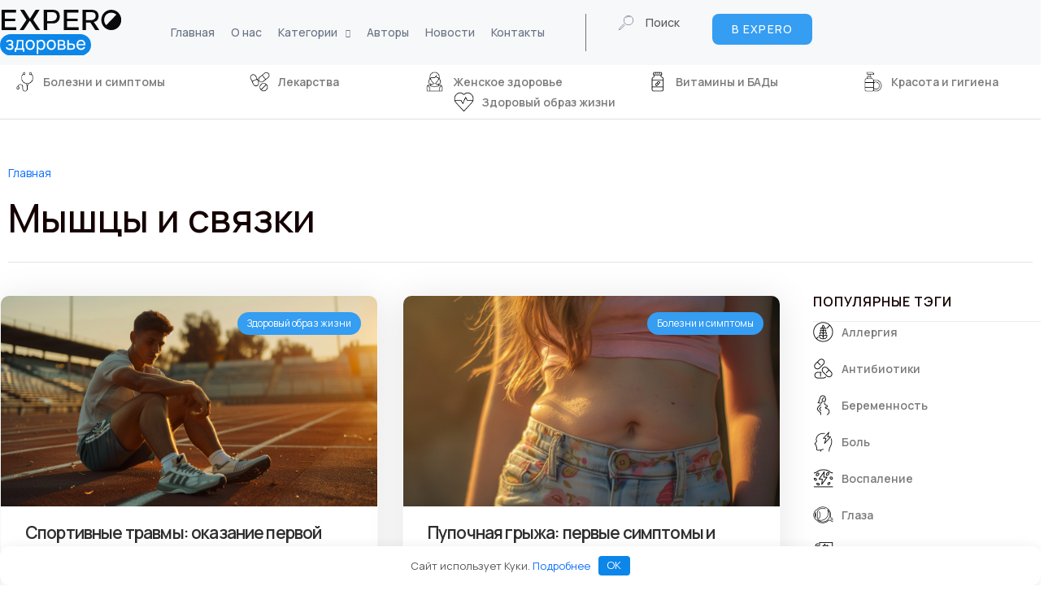

--- FILE ---
content_type: text/html; charset=UTF-8
request_url: https://health.expero.ru/tag/myshtsy-i-svyazki/
body_size: 55480
content:
<!DOCTYPE html> <html lang="ru-RU"> <head> <meta charset="UTF-8"> <meta name="viewport" content="width=device-width, initial-scale=1.0, viewport-fit=cover"/> <meta name='robots' content='index, follow, max-image-preview:large, max-snippet:-1, max-video-preview:-1'/> <title>Мышцы и связки - теги статей в журнале EXPERO Здоровье</title> <meta name="description" content="Статьи о мышцах и связках: всё о повреждении, лечении, медицинских препаратах и восстановлении. Узнайте в нашем блоге о травмах мышечной ткани."/> <link rel="canonical" href="https://health.expero.ru/tag/myshtsy-i-svyazki/"/> <meta property="og:locale" content="ru_RU"/> <meta property="og:type" content="article"/> <meta property="og:title" content="Мышцы и связки - теги статей в журнале EXPERO Здоровье"/> <meta property="og:description" content="Статьи о мышцах и связках: всё о повреждении, лечении, медицинских препаратах и восстановлении. Узнайте в нашем блоге о травмах мышечной ткани."/> <meta property="og:url" content="https://health.expero.ru/tag/myshtsy-i-svyazki/"/> <meta property="og:site_name" content="EXPERO Здоровье"/> <meta property="og:image" content="https://storage.yandexcloud.net/s3-health-expero/343-sportivnye_travmy.webp"/> <meta name="twitter:card" content="summary_large_image"/> <meta name="twitter:image" content="https://storage.yandexcloud.net/s3-health-expero/343-sportivnye_travmy.webp"/> <link rel='dns-prefetch' href='//health.expero.ru'/> <link rel='dns-prefetch' href='//fonts.googleapis.com'/> <link rel='dns-prefetch' href='//www.googletagmanager.com'/> <style id='wp-img-auto-sizes-contain-inline-css'> img:is([sizes=auto i],[sizes^="auto," i]){contain-intrinsic-size:3000px 1500px} /*# sourceURL=wp-img-auto-sizes-contain-inline-css */ </style> <style id='classic-theme-styles-inline-css'> /*! This file is auto-generated */ .wp-block-button__link{color:#fff;background-color:#32373c;border-radius:9999px;box-shadow:none;text-decoration:none;padding:calc(.667em + 2px) calc(1.333em + 2px);font-size:1.125em}.wp-block-file__button{background:#32373c;color:#fff;text-decoration:none} /*# sourceURL=/wp-includes/css/classic-themes.min.css */ </style> <style id='global-styles-inline-css'> :root{--wp--preset--aspect-ratio--square: 1;--wp--preset--aspect-ratio--4-3: 4/3;--wp--preset--aspect-ratio--3-4: 3/4;--wp--preset--aspect-ratio--3-2: 3/2;--wp--preset--aspect-ratio--2-3: 2/3;--wp--preset--aspect-ratio--16-9: 16/9;--wp--preset--aspect-ratio--9-16: 9/16;--wp--preset--color--black: #000000;--wp--preset--color--cyan-bluish-gray: #abb8c3;--wp--preset--color--white: #ffffff;--wp--preset--color--pale-pink: #f78da7;--wp--preset--color--vivid-red: #cf2e2e;--wp--preset--color--luminous-vivid-orange: #ff6900;--wp--preset--color--luminous-vivid-amber: #fcb900;--wp--preset--color--light-green-cyan: #7bdcb5;--wp--preset--color--vivid-green-cyan: #00d084;--wp--preset--color--pale-cyan-blue: #8ed1fc;--wp--preset--color--vivid-cyan-blue: #0693e3;--wp--preset--color--vivid-purple: #9b51e0;--wp--preset--gradient--vivid-cyan-blue-to-vivid-purple: linear-gradient(135deg,rgb(6,147,227) 0%,rgb(155,81,224) 100%);--wp--preset--gradient--light-green-cyan-to-vivid-green-cyan: linear-gradient(135deg,rgb(122,220,180) 0%,rgb(0,208,130) 100%);--wp--preset--gradient--luminous-vivid-amber-to-luminous-vivid-orange: linear-gradient(135deg,rgb(252,185,0) 0%,rgb(255,105,0) 100%);--wp--preset--gradient--luminous-vivid-orange-to-vivid-red: linear-gradient(135deg,rgb(255,105,0) 0%,rgb(207,46,46) 100%);--wp--preset--gradient--very-light-gray-to-cyan-bluish-gray: linear-gradient(135deg,rgb(238,238,238) 0%,rgb(169,184,195) 100%);--wp--preset--gradient--cool-to-warm-spectrum: linear-gradient(135deg,rgb(74,234,220) 0%,rgb(151,120,209) 20%,rgb(207,42,186) 40%,rgb(238,44,130) 60%,rgb(251,105,98) 80%,rgb(254,248,76) 100%);--wp--preset--gradient--blush-light-purple: linear-gradient(135deg,rgb(255,206,236) 0%,rgb(152,150,240) 100%);--wp--preset--gradient--blush-bordeaux: linear-gradient(135deg,rgb(254,205,165) 0%,rgb(254,45,45) 50%,rgb(107,0,62) 100%);--wp--preset--gradient--luminous-dusk: linear-gradient(135deg,rgb(255,203,112) 0%,rgb(199,81,192) 50%,rgb(65,88,208) 100%);--wp--preset--gradient--pale-ocean: linear-gradient(135deg,rgb(255,245,203) 0%,rgb(182,227,212) 50%,rgb(51,167,181) 100%);--wp--preset--gradient--electric-grass: linear-gradient(135deg,rgb(202,248,128) 0%,rgb(113,206,126) 100%);--wp--preset--gradient--midnight: linear-gradient(135deg,rgb(2,3,129) 0%,rgb(40,116,252) 100%);--wp--preset--font-size--small: 13px;--wp--preset--font-size--medium: 20px;--wp--preset--font-size--large: 36px;--wp--preset--font-size--x-large: 42px;--wp--preset--spacing--20: 0.44rem;--wp--preset--spacing--30: 0.67rem;--wp--preset--spacing--40: 1rem;--wp--preset--spacing--50: 1.5rem;--wp--preset--spacing--60: 2.25rem;--wp--preset--spacing--70: 3.38rem;--wp--preset--spacing--80: 5.06rem;--wp--preset--shadow--natural: 6px 6px 9px rgba(0, 0, 0, 0.2);--wp--preset--shadow--deep: 12px 12px 50px rgba(0, 0, 0, 0.4);--wp--preset--shadow--sharp: 6px 6px 0px rgba(0, 0, 0, 0.2);--wp--preset--shadow--outlined: 6px 6px 0px -3px rgb(255, 255, 255), 6px 6px rgb(0, 0, 0);--wp--preset--shadow--crisp: 6px 6px 0px rgb(0, 0, 0);}:where(.is-layout-flex){gap: 0.5em;}:where(.is-layout-grid){gap: 0.5em;}body .is-layout-flex{display: flex;}.is-layout-flex{flex-wrap: wrap;align-items: center;}.is-layout-flex > :is(*, div){margin: 0;}body .is-layout-grid{display: grid;}.is-layout-grid > :is(*, div){margin: 0;}:where(.wp-block-columns.is-layout-flex){gap: 2em;}:where(.wp-block-columns.is-layout-grid){gap: 2em;}:where(.wp-block-post-template.is-layout-flex){gap: 1.25em;}:where(.wp-block-post-template.is-layout-grid){gap: 1.25em;}.has-black-color{color: var(--wp--preset--color--black) !important;}.has-cyan-bluish-gray-color{color: var(--wp--preset--color--cyan-bluish-gray) !important;}.has-white-color{color: var(--wp--preset--color--white) !important;}.has-pale-pink-color{color: var(--wp--preset--color--pale-pink) !important;}.has-vivid-red-color{color: var(--wp--preset--color--vivid-red) !important;}.has-luminous-vivid-orange-color{color: var(--wp--preset--color--luminous-vivid-orange) !important;}.has-luminous-vivid-amber-color{color: var(--wp--preset--color--luminous-vivid-amber) !important;}.has-light-green-cyan-color{color: var(--wp--preset--color--light-green-cyan) !important;}.has-vivid-green-cyan-color{color: var(--wp--preset--color--vivid-green-cyan) !important;}.has-pale-cyan-blue-color{color: var(--wp--preset--color--pale-cyan-blue) !important;}.has-vivid-cyan-blue-color{color: var(--wp--preset--color--vivid-cyan-blue) !important;}.has-vivid-purple-color{color: var(--wp--preset--color--vivid-purple) !important;}.has-black-background-color{background-color: var(--wp--preset--color--black) !important;}.has-cyan-bluish-gray-background-color{background-color: var(--wp--preset--color--cyan-bluish-gray) !important;}.has-white-background-color{background-color: var(--wp--preset--color--white) !important;}.has-pale-pink-background-color{background-color: var(--wp--preset--color--pale-pink) !important;}.has-vivid-red-background-color{background-color: var(--wp--preset--color--vivid-red) !important;}.has-luminous-vivid-orange-background-color{background-color: var(--wp--preset--color--luminous-vivid-orange) !important;}.has-luminous-vivid-amber-background-color{background-color: var(--wp--preset--color--luminous-vivid-amber) !important;}.has-light-green-cyan-background-color{background-color: var(--wp--preset--color--light-green-cyan) !important;}.has-vivid-green-cyan-background-color{background-color: var(--wp--preset--color--vivid-green-cyan) !important;}.has-pale-cyan-blue-background-color{background-color: var(--wp--preset--color--pale-cyan-blue) !important;}.has-vivid-cyan-blue-background-color{background-color: var(--wp--preset--color--vivid-cyan-blue) !important;}.has-vivid-purple-background-color{background-color: var(--wp--preset--color--vivid-purple) !important;}.has-black-border-color{border-color: var(--wp--preset--color--black) !important;}.has-cyan-bluish-gray-border-color{border-color: var(--wp--preset--color--cyan-bluish-gray) !important;}.has-white-border-color{border-color: var(--wp--preset--color--white) !important;}.has-pale-pink-border-color{border-color: var(--wp--preset--color--pale-pink) !important;}.has-vivid-red-border-color{border-color: var(--wp--preset--color--vivid-red) !important;}.has-luminous-vivid-orange-border-color{border-color: var(--wp--preset--color--luminous-vivid-orange) !important;}.has-luminous-vivid-amber-border-color{border-color: var(--wp--preset--color--luminous-vivid-amber) !important;}.has-light-green-cyan-border-color{border-color: var(--wp--preset--color--light-green-cyan) !important;}.has-vivid-green-cyan-border-color{border-color: var(--wp--preset--color--vivid-green-cyan) !important;}.has-pale-cyan-blue-border-color{border-color: var(--wp--preset--color--pale-cyan-blue) !important;}.has-vivid-cyan-blue-border-color{border-color: var(--wp--preset--color--vivid-cyan-blue) !important;}.has-vivid-purple-border-color{border-color: var(--wp--preset--color--vivid-purple) !important;}.has-vivid-cyan-blue-to-vivid-purple-gradient-background{background: var(--wp--preset--gradient--vivid-cyan-blue-to-vivid-purple) !important;}.has-light-green-cyan-to-vivid-green-cyan-gradient-background{background: var(--wp--preset--gradient--light-green-cyan-to-vivid-green-cyan) !important;}.has-luminous-vivid-amber-to-luminous-vivid-orange-gradient-background{background: var(--wp--preset--gradient--luminous-vivid-amber-to-luminous-vivid-orange) !important;}.has-luminous-vivid-orange-to-vivid-red-gradient-background{background: var(--wp--preset--gradient--luminous-vivid-orange-to-vivid-red) !important;}.has-very-light-gray-to-cyan-bluish-gray-gradient-background{background: var(--wp--preset--gradient--very-light-gray-to-cyan-bluish-gray) !important;}.has-cool-to-warm-spectrum-gradient-background{background: var(--wp--preset--gradient--cool-to-warm-spectrum) !important;}.has-blush-light-purple-gradient-background{background: var(--wp--preset--gradient--blush-light-purple) !important;}.has-blush-bordeaux-gradient-background{background: var(--wp--preset--gradient--blush-bordeaux) !important;}.has-luminous-dusk-gradient-background{background: var(--wp--preset--gradient--luminous-dusk) !important;}.has-pale-ocean-gradient-background{background: var(--wp--preset--gradient--pale-ocean) !important;}.has-electric-grass-gradient-background{background: var(--wp--preset--gradient--electric-grass) !important;}.has-midnight-gradient-background{background: var(--wp--preset--gradient--midnight) !important;}.has-small-font-size{font-size: var(--wp--preset--font-size--small) !important;}.has-medium-font-size{font-size: var(--wp--preset--font-size--medium) !important;}.has-large-font-size{font-size: var(--wp--preset--font-size--large) !important;}.has-x-large-font-size{font-size: var(--wp--preset--font-size--x-large) !important;} :where(.wp-block-post-template.is-layout-flex){gap: 1.25em;}:where(.wp-block-post-template.is-layout-grid){gap: 1.25em;} :where(.wp-block-term-template.is-layout-flex){gap: 1.25em;}:where(.wp-block-term-template.is-layout-grid){gap: 1.25em;} :where(.wp-block-columns.is-layout-flex){gap: 2em;}:where(.wp-block-columns.is-layout-grid){gap: 2em;} :root :where(.wp-block-pullquote){font-size: 1.5em;line-height: 1.6;} /*# sourceURL=global-styles-inline-css */ </style> <link rel='stylesheet' id='wmi-front-style-css' href='https://health.expero.ru/wp-content/plugins/wp-menu-image/assets/css/wmi-front-style.css' media='all'/> <link rel='stylesheet' id='wp-ulike-css' href='https://health.expero.ru/wp-content/plugins/wp-ulike/assets/css/wp-ulike.min.css' media='all'/> <link rel='stylesheet' id='stories-child-style-css' href='https://health.expero.ru/wp-content/themes/stories-child/style.css' media='all'/> <link rel='stylesheet' id='owl-carousel-css' href='https://health.expero.ru/wp-content/themes/stories/assets/css/vendor/owl.carousel.min.css' media='all'/> <link rel='stylesheet' id='ticker-css' href='https://health.expero.ru/wp-content/themes/stories/assets/css/vendor/ticker-style.css' media='all'/> <link rel='stylesheet' id='elegant-icons-css' href='https://health.expero.ru/wp-content/themes/stories/assets/css/vendor/elegant-icons.css' media='all'/> <link rel='stylesheet' id='slick-css' href='https://health.expero.ru/wp-content/themes/stories/assets/css/vendor/slick.css' media='all'/> <link rel='stylesheet' id='slicknav-css' href='https://health.expero.ru/wp-content/themes/stories/assets/css/vendor/slicknav.css' media='all'/> <link rel='stylesheet' id='animate-css' href='https://health.expero.ru/wp-content/themes/stories/assets/css/vendor/animate.min.css' media='all'/> <link rel='stylesheet' id='nice-select-css' href='https://health.expero.ru/wp-content/themes/stories/assets/css/vendor/nice-select.css' media='all'/> <link rel='stylesheet' id='perfect-scrollbar-css' href='https://health.expero.ru/wp-content/themes/stories/assets/css/vendor/perfect-scrollbar.css' media='all'/> <link rel='stylesheet' id='stories-icons-css' href='https://health.expero.ru/wp-content/themes/stories/assets/css/stories-icons.css' media='all'/> <link rel='stylesheet' id='stories-styles-css' href='https://health.expero.ru/wp-content/themes/stories/assets/css/stories-styles.css' media='all'/> <link rel='stylesheet' id='stories-css' href='https://health.expero.ru/wp-content/themes/stories/assets/css/stories.css' media='all'/> <link rel='stylesheet' id='stories-style-css' href='https://health.expero.ru/wp-content/themes/stories-child/style.css' media='all'/> <style id='stories-style-inline-css'> .entry-footer, .wp-block-group__inner-container, .comments-area, .entry-content{ --stories-link-color: initial; --stories-link-hover-color: var(--stories-primary); --stories-link-decoration: underline; --stories-link-hover-decoration: underline; } .banner-section{--stories-parallax-opacity: 0.25;--stories-parallax-bg-position: center;} .footer-section{--stories-parallax-opacity: 1;--stories-parallax-bg-position: center;} :root{--stories-body-font-family:Manrope;--stories-headings-font-family:Manrope;} /*# sourceURL=stories-style-inline-css */ </style> <link rel='stylesheet' id='stories-google-fonts-css' href='https://fonts.googleapis.com/css?family=Noto+Sans+JP%3A300%2C400%2C500%2C600%2C700%2C800%7CManrope' media='all'/> <link rel='stylesheet' id='wpdreams-asl-basic-css' href='https://health.expero.ru/wp-content/plugins/ajax-search-lite/css/style.basic.css' media='all'/> <style id='wpdreams-asl-basic-inline-css'> div[id*='ajaxsearchlitesettings'].searchsettings .asl_option_inner label { font-size: 0px !important; color: rgba(0, 0, 0, 0); } div[id*='ajaxsearchlitesettings'].searchsettings .asl_option_inner label:after { font-size: 11px !important; position: absolute; top: 0; left: 0; z-index: 1; } .asl_w_container { width: 100%; margin: 0px 0px 0px 0px; min-width: 200px; } div[id*='ajaxsearchlite'].asl_m { width: 100%; } div[id*='ajaxsearchliteres'].wpdreams_asl_results div.resdrg span.highlighted { font-weight: bold; color: rgba(217, 49, 43, 1); background-color: rgba(238, 238, 238, 1); } div[id*='ajaxsearchliteres'].wpdreams_asl_results .results img.asl_image { width: 70px; height: 70px; object-fit: cover; } div[id*='ajaxsearchlite'].asl_r .results { max-height: none; } div[id*='ajaxsearchlite'].asl_r { position: absolute; } .asl_w, .asl_w * {font-family:&quot;Manrope&quot; !important;} .asl_m input[type=search]::placeholder{font-family:&quot;Manrope&quot; !important;} .asl_m input[type=search]::-webkit-input-placeholder{font-family:&quot;Manrope&quot; !important;} .asl_m input[type=search]::-moz-placeholder{font-family:&quot;Manrope&quot; !important;} .asl_m input[type=search]:-ms-input-placeholder{font-family:&quot;Manrope&quot; !important;} .asl_m .probox svg { fill: rgb(12, 134, 232) !important; } .asl_m .probox .innericon { background-color: rgb(255, 255, 255) !important; background-image: none !important; -webkit-background-image: none !important; -ms-background-image: none !important; } div.asl_m.asl_w { border:1px solid rgba(12, 134, 232, 1) !important;border-radius:3px 3px 3px 3px !important; box-shadow: none !important; } div.asl_m.asl_w .probox {border: none !important;} div.asl_r.asl_w.vertical .results .item::after { display: block; position: absolute; bottom: 0; content: ''; height: 1px; width: 100%; background: #D8D8D8; } div.asl_r.asl_w.vertical .results .item.asl_last_item::after { display: none; } /*# sourceURL=wpdreams-asl-basic-inline-css */ </style> <link rel='stylesheet' id='wpdreams-asl-instance-css' href='https://health.expero.ru/wp-content/plugins/ajax-search-lite/css/style-curvy-blue.css' media='all'/> <link rel='stylesheet' id='elementor-frontend-css' href='https://health.expero.ru/wp-content/plugins/elementor/assets/css/frontend.min.css' media='all'/> <link rel='stylesheet' id='widget-heading-css' href='https://health.expero.ru/wp-content/plugins/elementor/assets/css/widget-heading.min.css' media='all'/> <link rel='stylesheet' id='widget-nav-menu-css' href='https://health.expero.ru/wp-content/plugins/elementor-pro/assets/css/widget-nav-menu.min.css' media='all'/> <link rel='stylesheet' id='e-animation-fadeInDown-css' href='https://health.expero.ru/wp-content/plugins/elementor/assets/lib/animations/styles/fadeInDown.min.css' media='all'/> <link rel='stylesheet' id='e-popup-css' href='https://health.expero.ru/wp-content/plugins/elementor-pro/assets/css/conditionals/popup.min.css' media='all'/> <link rel='stylesheet' id='e-animation-fadeInRight-css' href='https://health.expero.ru/wp-content/plugins/elementor/assets/lib/animations/styles/fadeInRight.min.css' media='all'/> <link rel='stylesheet' id='widget-image-css' href='https://health.expero.ru/wp-content/plugins/elementor/assets/css/widget-image.min.css' media='all'/> <link rel='stylesheet' id='widget-icon-list-css' href='https://health.expero.ru/wp-content/plugins/elementor/assets/css/widget-icon-list.min.css' media='all'/> <link rel='stylesheet' id='e-sticky-css' href='https://health.expero.ru/wp-content/plugins/elementor-pro/assets/css/modules/sticky.min.css' media='all'/> <link rel='stylesheet' id='e-animation-grow-css' href='https://health.expero.ru/wp-content/plugins/elementor/assets/lib/animations/styles/e-animation-grow.min.css' media='all'/> <link rel='stylesheet' id='widget-form-css' href='https://health.expero.ru/wp-content/plugins/elementor-pro/assets/css/widget-form.min.css' media='all'/> <link rel='stylesheet' id='swiper-css' href='https://health.expero.ru/wp-content/plugins/elementor/assets/lib/swiper/v8/css/swiper.min.css' media='all'/> <link rel='stylesheet' id='e-swiper-css' href='https://health.expero.ru/wp-content/plugins/elementor/assets/css/conditionals/e-swiper.min.css' media='all'/> <link rel='stylesheet' id='widget-nested-accordion-css' href='https://health.expero.ru/wp-content/plugins/elementor/assets/css/widget-nested-accordion.min.css' media='all'/> <link rel='stylesheet' id='widget-loop-common-css' href='https://health.expero.ru/wp-content/plugins/elementor-pro/assets/css/widget-loop-common.min.css' media='all'/> <link rel='stylesheet' id='widget-loop-grid-css' href='https://health.expero.ru/wp-content/plugins/elementor-pro/assets/css/widget-loop-grid.min.css' media='all'/> <link rel='stylesheet' id='elementor-icons-css' href='https://health.expero.ru/wp-content/plugins/elementor/assets/lib/eicons/css/elementor-icons.min.css' media='all'/> <link rel='stylesheet' id='elementor-post-2399-css' href='https://health.expero.ru/wp-content/uploads/elementor/css/post-2399.css' media='all'/> <link rel='stylesheet' id='font-awesome-5-all-css' href='https://health.expero.ru/wp-content/plugins/elementor/assets/lib/font-awesome/css/all.min.css' media='all'/> <link rel='stylesheet' id='font-awesome-4-shim-css' href='https://health.expero.ru/wp-content/plugins/elementor/assets/lib/font-awesome/css/v4-shims.min.css' media='all'/> <link rel='stylesheet' id='elementor-post-1945-css' href='https://health.expero.ru/wp-content/uploads/elementor/css/post-1945.css' media='all'/> <link rel='stylesheet' id='elementor-post-1912-css' href='https://health.expero.ru/wp-content/uploads/elementor/css/post-1912.css' media='all'/> <link rel='stylesheet' id='elementor-post-1833-css' href='https://health.expero.ru/wp-content/uploads/elementor/css/post-1833.css' media='all'/> <link rel='stylesheet' id='elementor-post-3759-css' href='https://health.expero.ru/wp-content/uploads/elementor/css/post-3759.css' media='all'/> <link rel='stylesheet' id='elementor-post-10167-css' href='https://health.expero.ru/wp-content/uploads/elementor/css/post-10167.css' media='all'/> <link rel='stylesheet' id='elementor-gf-manrope-css' href='https://fonts.googleapis.com/css?family=Manrope:100,100italic,200,200italic,300,300italic,400,400italic,500,500italic,600,600italic,700,700italic,800,800italic,900,900italic&#038;display=swap&#038;subset=cyrillic' media='all'/> <link rel='stylesheet' id='elementor-gf-montserrat-css' href='https://fonts.googleapis.com/css?family=Montserrat:100,100italic,200,200italic,300,300italic,400,400italic,500,500italic,600,600italic,700,700italic,800,800italic,900,900italic&#038;display=swap&#038;subset=cyrillic' media='all'/> <link rel='stylesheet' id='elementor-icons-shared-0-css' href='https://health.expero.ru/wp-content/plugins/elementor/assets/lib/font-awesome/css/fontawesome.min.css' media='all'/> <link rel='stylesheet' id='elementor-icons-fa-solid-css' href='https://health.expero.ru/wp-content/plugins/elementor/assets/lib/font-awesome/css/solid.min.css' media='all'/> <link rel='stylesheet' id='elementor-icons-fa-regular-css' href='https://health.expero.ru/wp-content/plugins/elementor/assets/lib/font-awesome/css/regular.min.css' media='all'/> <script src="https://health.expero.ru/wp-content/plugins/wp-yandex-metrika/assets/YmEc.min.js" id="wp-yandex-metrika_YmEc-js"></script> <script id="wp-yandex-metrika_YmEc-js-after">
window.tmpwpym={datalayername:'dataLayer',counters:JSON.parse('[{"number":"100294959","webvisor":"1"}]'),targets:JSON.parse('[]')};
//# sourceURL=wp-yandex-metrika_YmEc-js-after
</script> <script id="jquery-core-js-extra">
var STORIES = {"stikyNavbar":"","backtoTop":"1"};
//# sourceURL=jquery-core-js-extra
</script> <script src="https://health.expero.ru/wp-includes/js/jquery/jquery.min.js" id="jquery-core-js"></script> <script src="https://health.expero.ru/wp-includes/js/jquery/jquery-migrate.min.js" id="jquery-migrate-js"></script> <script src="https://health.expero.ru/wp-content/plugins/wp-yandex-metrika/assets/frontend.min.js" id="wp-yandex-metrika_frontend-js"></script> <script src="https://health.expero.ru/wp-content/themes/stories/assets/js/vendor/masonry.pkgd.min.js" id="masonry-pkgd-js"></script> <script src="https://health.expero.ru/wp-content/plugins/elementor/assets/lib/font-awesome/js/v4-shims.min.js" id="font-awesome-4-shim-js"></script> <style>.pseudo-clearfy-link { color: #008acf; cursor: pointer;}.pseudo-clearfy-link:hover { text-decoration: none;}</style><!-- Google Tag Manager --> <script>(function(w,d,s,l,i){w[l]=w[l]||[];w[l].push({'gtm.start':
new Date().getTime(),event:'gtm.js'});var f=d.getElementsByTagName(s)[0],
j=d.createElement(s),dl=l!='dataLayer'?'&l='+l:'';j.async=true;j.src=
'https://www.googletagmanager.com/gtm.js?id='+i+dl;f.parentNode.insertBefore(j,f);
})(window,document,'script','dataLayer','GTM-NZ29LGR7');</script> <!-- End Google Tag Manager --> <meta name="ahrefs-site-verification" content="f6456f0bb2cf04f695cb7dcf716ee94db516e1daf69e104d0fe28ae111ce3a1a"> <!-- Carrot quest BEGIN --> <script type="text/javascript">
!function(){function t(t,e){return function(){window.carrotquestasync.push(t,arguments)}}if("undefined"==typeof carrotquest){var e=document.createElement("script");e.type="text/javascript",e.async=!0,e.src="https://cdn.carrotquest.app/api.min.js",document.getElementsByTagName("head")[0].appendChild(e),window.carrotquest={},window.carrotquestasync=[],carrotquest.settings={};for(var n=["connect","track","identify","auth","onReady","addCallback","removeCallback","trackMessageInteraction"],a=0;a<n.length;a++)carrotquest[n[a]]=t(n[a])}}(),carrotquest.connect("59608-965b06315184823411945e82c2");
</script> <!-- Carrot quest END --> <script src="https://smartcaptcha.yandexcloud.net/captcha.js?render=onload&onload=onloadFunction" defer></script> <!-- This site is optimized with the Schema plugin v1.7.9.6 - https://schema.press --> <script type="application/ld+json">[{"@context":"http:\/\/schema.org\/","@type":"WPHeader","url":"","headline":"Мышцы и связки","description":"Мышцы и связки обеспечивают движение и поддержку органов в организме [источник]. Проблемы с этими тканями могут привести к..."},{"@context":"http:\/\/schema.org\/","@type":"WPFooter","url":"","headline":"Мышцы и связки","description":"Мышцы и связки обеспечивают движение и поддержку органов в организме [источник]. Проблемы с этими тканями могут привести к..."}]</script> <!-- This site is optimized with the Schema plugin v1.7.9.6 - https://schema.press --> <script type="application/ld+json">{"@context":"https:\/\/schema.org\/","@type":"CollectionPage","headline":"Мышцы и связки Tag","description":"Мышцы и связки обеспечивают движение и поддержку органов в организме [источник]. Проблемы с этими тканями могут привести к нарушениям двигательной функции и болевым синдромам. В этом разделе расскажем, как отличить разные виды тканей и определить возможные проблемы.\nЧитайте ответы на самые частые вопросы о мышцах и связках.\nРегулярно пополняем раздел свежими статьями, чтобы вы оставались в курсе последних научных достижений, советов профессионалов. Надеемся, что эта информация поможет вам  более эффективно заботиться о здоровье и снизит вероятность заболеваний мышц или связок.\n","url":"https:\/\/health.expero.ru\/tag\/myshtsy-i-svyazki\/","sameAs":[],"hasPart":[{"@context":"https:\/\/schema.org\/","@type":"Article","mainEntityOfPage":{"@type":"WebPage","@id":"https:\/\/health.expero.ru\/zdorovyy-obraz-zhizni-c\/sportivnye-travmy-okazanie-pervoy-pomoschi-i-profilaktika-travmatizma\/"},"url":"https:\/\/health.expero.ru\/zdorovyy-obraz-zhizni-c\/sportivnye-travmy-okazanie-pervoy-pomoschi-i-profilaktika-travmatizma\/","headline":" Спортивные травмы: оказание первой помощи и профилактика...","datePublished":"2024-04-08T17:15:15+07:00","dateModified":"2024-08-23T10:33:43+07:00","publisher":{"@type":"Organization","@id":"https:\/\/health.expero.ru\/#organization","name":"EXPERO Здоровье","logo":{"@type":"ImageObject","url":"https:\/\/health.expero.ru\/wp-content\/uploads\/2023\/08\/expero-health-40x107-1.svg","width":600,"height":60}},"image":{"@type":"ImageObject","url":"https:\/\/storage.yandexcloud.net\/s3-health-expero\/343-sportivnye_travmy.webp","width":1105,"height":619},"articleSection":"Здоровый образ жизни","about":["Мышцы и связки"],"description":"Спорт приносит здоровье, радость и удовлетворение. Но каждый, кто занимается физической активностью, сталкивается с риском получения повреждений.","text":"Спорт приносит здоровье, радость и удовлетворение. Но каждый, кто занимается физической активностью, сталкивается с риском получения повреждений. Согласно различным исследованиям, статистическим данным, можно сказать, что спортивные травмы составляют от 10% до 20% от общего числа, а среди активно занимающихся спортом этот показатель может быть значительно выше.\r\n\r\nЭта статья представляет всестороннее руководство по пониманию причин травмирования, методов лечения и стратегий профилактики. Наша цель – помочь читателям сохранить свое здоровье и продолжать наслаждаться активным образом жизни без страха.\r\n<blockquote>\r\n<p style=\"color: #0c86e8; font-size: 18px;\"><strong>ВАЖНО!<\/strong><\/p>\r\nПомните, информация в блоге носит справочный характер и не может заменить профессиональную медицинскую консультацию, диагностику или лечение. Всегда обращайтесь к врачу по вопросам о вашем здоровье и применении лекарств.<\/blockquote>\r\n<h2>Группы причин спортивных травм<\/h2>\r\nРастяжения или ушибы не возникают сами по себе. Причины делятся на две группы – внешние и внутренние.\r\n<ol>\r\n \t<li aria-level=\"1\"><strong>Внешние<\/strong> включают в себя неподходящее оборудование или спортивный инвентарь, некачественные или не подходящие по размеру спортивные поверхности и плохие погодные условия. Например, ношение неудобной обуви может привести к проблемам стопы и голеностопа, а занятия спортом на скользкой поверхности увеличивают риск падений, ушибов.<\/li>\r\n \t<li aria-level=\"1\"><strong>Внутренние<\/strong> причины связаны с самим спортсменом. Это может быть недостаточный разогрев перед началом активности, переутомление, слабая физическая подготовка. Также сюда относятся возраст, наследственность, общее состояние здоровья спортсмена.<\/li>\r\n<\/ol>\r\nОсознание этих причин – первый шаг к минимизации факторов риска во время занятий спортом.\r\n<h2>Основные виды спортивных травм<\/h2>\r\nПонимание различных типов травм помогает в их предотвращении и оказании первой помощи. Можно выделить основные группы наиболее распространенных видов:\r\n<ol>\r\n \t<li aria-level=\"1\"><strong>Растяжения<\/strong> – это повреждения мышц или сухожилий, часто возникающие из-за их чрезмерного растяжения. Они могут быть болезненными, ограничивать движение.<\/li>\r\n \t<li aria-level=\"1\"><strong>Ушиб<\/strong> – результат удара или столкновения, приводящего к кровоизлияниям под кожей, отекам.<\/li>\r\n \t<li aria-level=\"1\"><strong>Перелом<\/strong> – нарушение целостности кости, требующее серьезного медицинского вмешательства, длительного восстановления.<\/li>\r\n \t<li aria-level=\"1\"><strong>Разрывы связок<\/strong> – связки, соединяющие кости, растягиваются до такой степени, что волокна разрываются.<\/li>\r\n<\/ol>\r\nКаждый вид требует специфического подхода к лечению и восстановлению, о чем мы поговорим в следующих разделах.\r\n<h3>Спортивные травмы у детей<\/h3>\r\nДети и подростки особенно подвержены травмированию, поскольку все еще находятся в стадии роста и развития. Основные причины включают не соответствующие уровню подготовки нагрузки, отсутствие адекватного разогрева, охлаждения, а также использование неподходящего или изношенного спортивного инвентаря.\r\n\r\nЧтобы минимизировать риск у детей, важно обучать их технике безопасности, подбирать нагрузки, соответствующие возрасту, физическим возможностям, а также использовать качественное защитное снаряжение. Кроме того, важно обучить детей пониманию сигналов своего тела, необходимости сообщать о любых болях или дискомфорте.\r\n<h3>Спортивные травмы у профессионалов<\/h3>\r\nПрофессиональные спортсмены сталкиваются с высокими рисками травмирования из-за интенсивных частых тренировок, а также из-за высокой конкуренции во время соревнований. Для минимизации рисков профессионалы должны строго следовать режимам тренировок, разработанным с учетом их индивидуальных физических особенностей, а также использовать профессиональное оборудование и защиту.\r\n\r\nВажную роль играет регулярное прохождение медицинских осмотров, которые помогают выявить потенциальные проблемы заранее. Также критически важно внимание к процессу восстановления после тренировок и соревнований, включая адекватный отдых и восстановительные процедуры.\r\n<h2>Первая помощь при спортивных травмах<\/h2>\r\nОказание первой помощи – критически важный навык, который может значительно снизить тяжесть травмы, ускорить процесс выздоровления. Основные принципы следующие:\r\n<ol>\r\n \t<li aria-level=\"1\"><strong>Остановка активности и обеспечение покоя<\/strong>, чтобы предотвратить дальнейшее повреждение.<\/li>\r\n \t<li aria-level=\"1\"><strong>Холод<\/strong>: применение льда в течение первых 24–48 часов помогает уменьшить отек и воспаление.<\/li>\r\n \t<li aria-level=\"1\"><strong>Компрессия<\/strong>: использование эластичных бинтов для уменьшения отека.<\/li>\r\n \t<li aria-level=\"1\"><strong>Поднятие конечности<\/strong> выше уровня сердца помогает уменьшить отек.<\/li>\r\n<\/ol>\r\nИногда необходимо немедленно обратиться за медицинской помощью.\r\n<h2>Лечение спортивных травм<\/h2>\r\nЛечение зависит от тяжести проблем и может включать:\r\n<ul>\r\n \t<li aria-level=\"1\"><strong>отдых<\/strong>: важен для восстановления поврежденных тканей;<\/li>\r\n \t<li aria-level=\"1\"><strong>лекарственную терапию<\/strong>, а именно применение противовоспалительных и обезболивающих препаратов;<\/li>\r\n \t<li aria-level=\"1\"><strong>физиотерапию<\/strong>: она используется для ускорения процесса восстановления;<\/li>\r\n \t<li aria-level=\"1\"><strong>хирургическое вмешательство<\/strong> – в случаях, когда консервативное лечение неэффективно.<\/li>\r\n<\/ul>\r\n<h2>Список препаратов для лекарственной терапии<\/h2>\r\n<ul>\r\n \t<li>\r\nУзнайте цены и наличие препаратов в вашем регионе, перейдя в сервис поиска и заказа лекарств Expero<\/li>\r\n<\/ul>\r\n<a href=\"https:\/\/expero.ru\/catalog\/analgetiki?inn_id=%5B482%5D\" target=\"_blank\" rel=\"noopener\">Ибупрофен<\/a>\r\n\r\nНестероидный противовоспалительный препарат (НПВП), эффективно снимает воспаление, боли, жар.\r\n\r\n<a role=\"button\">\r\nвыбрать на expero.ru\r\n<\/a>\r\n\r\n<a href=\"https:\/\/expero.ru\/products\/paratsetamol-reneval-500-mg-tabletki-20-sht-65125\" target=\"_blank\" rel=\"noopener\">Парацетамол<\/a>\r\n\r\nОбезболивающее и жаропонижающее средство, используется для снижения боли, температуры.\r\n\r\n<a role=\"button\">\r\nвыбрать на expero.ru\r\n<\/a>\r\n\r\n<a href=\"https:\/\/expero.ru\/catalog\/protivovospalitelnye-sredstva?inn_id=%5B544%5D\" target=\"_blank\" rel=\"noopener\">Диклофенак<\/a>\r\n\r\nНПВП, применяется в виде мазей, гелей и таблеток для уменьшения воспаления, боли.\r\n\r\n<a role=\"button\">\r\nвыбрать на expero.ru\r\n<\/a>\r\n\r\n<a href=\"https:\/\/expero.ru\/catalog\/protivovospalitelnye-sredstva?inn_id=%5B295%5D\" target=\"_blank\" rel=\"noopener\">Кетопрофен<\/a>\r\n\r\nЭффективен для лечения воспалений и болей, доступен в форме гелей, капсул.\r\n\r\n<a role=\"button\">\r\nвыбрать на expero.ru\r\n<\/a>\r\n\r\n<a href=\"https:\/\/expero.ru\/catalog\/protivovospalitelnye-sredstva?inn_id=%5B274%5D\" target=\"_blank\" rel=\"noopener\">Нимесулид<\/a>\r\n\r\nНПВП с выраженным обезболивающим, противовоспалительным действием.\r\n\r\n<a role=\"button\">\r\nвыбрать на expero.ru\r\n<\/a>\r\n\r\n<a href=\"https:\/\/expero.ru\/products\/movalis-15-mg-tabletki-10-sht-70535\" target=\"_blank\" rel=\"noopener\">Мовалис<\/a>\r\n\r\nПрепарат с противовоспалительным и обезболивающим эффектом, хорошо подходит для длительного применения.\r\n\r\n<a role=\"button\">\r\nвыбрать на expero.ru\r\n<\/a>\r\n\r\n<a href=\"https:\/\/expero.ru\/products\/troksevazin-2-gel-dlya-naruzhnogo-primeneniya-40-g-1-sht-71621\" target=\"_blank\" rel=\"noopener\">Троксевазин<\/a>\r\n\r\nВенотонизирующее средство, используется для уменьшения отеков, воспалений.\r\n\r\n<a role=\"button\">\r\nвыбрать на expero.ru\r\n<\/a>\r\n\r\n<a href=\"https:\/\/expero.ru\/products\/fastum-2-5-gel-dlya-naruzhnogo-primeneniya-30-g-1-sht-97984\" target=\"_blank\" rel=\"noopener\">Фастум<\/a>\r\n\r\nКетопрофен в форме геля, применяется наружно для снятия боли или воспаления.\r\n\r\n<a role=\"button\">\r\nвыбрать на expero.ru\r\n<\/a>\r\n\r\n<a href=\"https:\/\/expero.ru\/products\/voltaren-emulgel-1-gel-dlya-naruzhnogo-primeneniya-20-g-1-sht-74102\" target=\"_blank\" rel=\"noopener\">Вольтарен Эмульгель<\/a>\r\n\r\nГель с диклофенаком, обладает выраженным анальгезирующим, противовоспалительным действием.\r\n\r\n<a role=\"button\">\r\nвыбрать на expero.ru\r\n<\/a>\r\n\r\n<a href=\"https:\/\/expero.ru\/products\/lioton-1000-1000-ed-g-gel-dlya-naruzhnogo-primeneniya-30-g-1-sht-67778\" target=\"_blank\" rel=\"noopener\">Лиотон 1000<\/a>\r\n\r\nАнтикоагулянтное средство для наружного применения, способствует рассасыванию гематом, уменьшению отеков.\r\n\r\n<a role=\"button\">\r\nвыбрать на expero.ru\r\n<\/a>\r\n\r\n<a href=\"https:\/\/expero.ru\/products\/arnika-maz-dlya-naruzhnogo-primeneniya-gomeopaticheskaya-30-g-1-sht-90393\" target=\"_blank\" rel=\"noopener\">Арника<\/a>\r\n\r\nГомеопатическое средство, используется для ускорения рассасывания гематом, лечения ушибов.\r\n\r\n<a role=\"button\">\r\nвыбрать на expero.ru\r\n<\/a>\r\n\r\n<a href=\"https:\/\/expero.ru\/products\/kapsikam-maz-dlya-naruzhnogo-primeneniya-15-g-1-sht-122287\" target=\"_blank\" rel=\"noopener\">Капсикам<\/a>\r\n\r\nМазь для наружного применения, обладает разогревающим, обезболивающим действием.\r\n\r\n<a role=\"button\">\r\nвыбрать на expero.ru\r\n<\/a>\r\n\r\n<a href=\"https:\/\/expero.ru\/products\/indometatsin-10-maz-dlya-naruzhnogo-primeneniya-40-g-1-sht-92796\" target=\"_blank\" rel=\"noopener\">Индометацин<\/a>\r\n\r\nНПВП, используется в виде мазей, таблеток для лечения воспалительных процессов.\r\n\r\n<a role=\"button\">\r\nвыбрать на expero.ru\r\n<\/a>\r\n\r\n<a href=\"https:\/\/expero.ru\/products\/midokalm-50-mg-tabletki-pokrytye-plenochnoy-obolochkoy-30-sht-69794\" target=\"_blank\" rel=\"noopener\">Мидокалм<\/a>\r\n\r\nМиорелаксант с обезболивающим действием, применяется для снятия мышечных спазмов.\r\n\r\n<a role=\"button\">\r\nвыбрать на expero.ru\r\n<\/a>\r\n\r\n<a href=\"https:\/\/expero.ru\/products\/apizartron-maz-dlya-naruzhnogo-primeneniya-20-g-1-sht-86815\" target=\"_blank\" rel=\"noopener\">Апизартрон<\/a>\r\n\r\nМазь с пчелиным ядом, применяется для обезболивания, улучшения кровообращения.\r\n\r\n<a role=\"button\">\r\nвыбрать на expero.ru\r\n<\/a>\r\n\r\n<a href=\"https:\/\/expero.ru\/products\/khondroksid-artra-5-maz-dlya-naruzhnogo-primeneniya-30-g-1-sht-122561\" target=\"_blank\" rel=\"noopener\">Хондроксид Артра<\/a>\r\n\r\nСредство для лечения и восстановления суставного хряща, применяется в форме мазей, таблеток.\r\n\r\n<a role=\"button\">\r\nвыбрать на expero.ru\r\n<\/a>\r\n\r\n<a href=\"https:\/\/expero.ru\/products\/finalgon-maz-dlya-naruzhnogo-primeneniya-20-g-1-sht-96551\" target=\"_blank\" rel=\"noopener\">Финалгон<\/a>\r\n\r\nПрепарат для наружного применения, стимулирует кровообращение, обладает обезболивающим действием.\r\n\r\n<a role=\"button\">\r\nвыбрать на expero.ru\r\n<\/a>\r\n\r\nСолкосерил\r\n\r\nПрепарат для ускорения процессов регенерации тканей, используется в виде геля или мази.\r\n<h2>Восстановление после получения травмы<\/h2>\r\nВосстановление – это процесс, требующий времени, терпения, последовательности. Основная его цель – вернуть полную функциональность, предотвратить повторные проблемы. Восстановительный процесс может включать:\r\n<ul>\r\n \t<li aria-level=\"1\"><strong>физическую реабилитацию<\/strong>: с помощью упражнений, направленных на восстановление силы, гибкости, координации;<\/li>\r\n \t<li aria-level=\"1\"><strong>постепенное возвращение к тренировкам<\/strong>: начиная с легких нагрузок, постепенно увеличивая их объем, интенсивность;<\/li>\r\n \t<li aria-level=\"1\"><strong>психологическую поддержку<\/strong>: важную роль играет мотивация, психологическая готовность к возвращению в спорт.<\/li>\r\n<\/ul>\r\n<h2>Профилактика спортивных травм<\/h2>\r\nПрофилактика – ключевой элемент в спортивной деятельности. Эффективные меры предотвращения травм включают:\r\n<ol>\r\n \t<li aria-level=\"1\"><strong>Правильный разогрев и охлаждение<\/strong>. Помогает подготовить тело к физической нагрузке, снизить риск.<\/li>\r\n \t<li aria-level=\"1\"><strong>Соблюдение техники безопасности<\/strong>: изучение правильных техник выполнения упражнений для минимизации риска.<\/li>\r\n \t<li aria-level=\"1\"><strong>Использование защитного оборудования<\/strong>, такого как шлемы, наколенники, налокотники.<\/li>\r\n \t<li aria-level=\"1\"><strong>Адаптация тренировочных программ<\/strong>: учет индивидуальных особенностей спортсмена, его уровня подготовки, физического состояния.<\/li>\r\n \t<li aria-level=\"1\"><strong>Регулярные медицинские осмотры<\/strong> помогают выявлять и предотвращать потенциальные заболевания или состояния.<\/li>\r\n<\/ol>\r\n<h2>FAQ<\/h2>\r\n<details id=\"e-n-accordion-item-9180\" open=\"\"><summary tabindex=\"0\" data-accordion-index=\"1\" aria-expanded=\"true\" aria-controls=\"e-n-accordion-item-9180\">Что такое спортивная травма и как она возникает?<\/summary>Это повреждение тканей или органов, полученное во время физической активности, тренировок или спортивных соревнований. Спортивная травма может возникнуть из-за чрезмерных нагрузок, неправильной техники выполнения упражнений, использования неподходящего оборудования или из-за несчастного случая.\r\n\r\n<\/details><details id=\"e-n-accordion-item-9181\"><summary tabindex=\"-1\" data-accordion-index=\"2\" aria-expanded=\"false\" aria-controls=\"e-n-accordion-item-9181\">Можно ли продолжать заниматься спортом с мелкой травмой?<\/summary>Продолжение тренировок возможно только после консультации с врачом. Важно оценить риск и возможность адаптации тренировочного процесса.\r\n\r\n<\/details><details id=\"e-n-accordion-item-9182\"><summary tabindex=\"-1\" data-accordion-index=\"3\" aria-expanded=\"false\" aria-controls=\"e-n-accordion-item-9182\">Как влияет недостаточный отдых на риск получения спортивных травм?<\/summary>Недостаточные отдых и восстановление увеличивают риск, так как организм не успевает восстановиться после нагрузок, что приводит к переутомлению, снижению координации и увеличению вероятности ошибок во время тренировок.\r\n\r\n<\/details><details id=\"e-n-accordion-item-9183\"><summary tabindex=\"-1\" data-accordion-index=\"4\" aria-expanded=\"false\" aria-controls=\"e-n-accordion-item-9183\">Что такое перетренированность и как она связана со спортивными травмами?<\/summary>Перетренированность – это состояние, возникающее из-за чрезмерных физических нагрузок без достаточного времени на восстановление, что приводит к усталости, снижению работоспособности.\r\n\r\n<\/details><details id=\"e-n-accordion-item-9184\"><summary tabindex=\"-1\" data-accordion-index=\"5\" aria-expanded=\"false\" aria-controls=\"e-n-accordion-item-9184\">Какова роль физиотерапии в профилактике?<\/summary>Физиотерапия помогает укреплять мышцы, улучшать гибкость, координацию, что способствует повышению результатов, снижает риск травмирования.\r\n\r\n<\/details>Это повреждение тканей или органов, полученное во время физической активности, тренировок или спортивных соревнований. Спортивная травма может возникнуть из-за чрезмерных нагрузок, неправильной техники выполнения упражнений, использования неподходящего оборудования или из-за несчастного случая.\r\n\r\nПродолжение тренировок возможно только после консультации с врачом. Важно оценить риск и возможность адаптации тренировочного процесса.\r\n\r\nНедостаточные отдых и восстановление увеличивают риск, так как организм не успевает восстановиться после нагрузок, что приводит к переутомлению, снижению координации и увеличению вероятности ошибок во время тренировок.\r\n\r\nПеретренированность – это состояние, возникающее из-за чрезмерных физических нагрузок без достаточного времени на восстановление, что приводит к усталости, снижению работоспособности.\r\n\r\nФизиотерапия помогает укреплять мышцы, улучшать гибкость, координацию, что способствует повышению результатов, снижает риск травмирования.\r\n\r\nСпортивные травмы – неизбежная часть активного образа жизни. Внимательность к сигналам своего тела, соблюдение мер профилактики значительно снижают риск их возникновения. В случае получения травмы важно оказать правильную первую помощь, получить адекватное лечение. Помните, что забота о своем теле – это ключ к долгой, успешной спортивной карьере и высокому качеству жизни.\r\n<h3>Источники<\/h3>\r\n<ol>\r\n \t<li aria-level=\"1\">Леонов С. В. Переживание спортивной травмы \/\/Национальный психологический журнал. – 2012. – №. 2. – С. 136-143. [<a href=\"https:\/\/cyberleninka.ru\/article\/n\/perezhivanie-sportivnoy-travmy\" target=\"_blank\" rel=\"noopener\">ссылка<\/a>]<\/li>\r\n \t<li aria-level=\"1\">Мазур А. И. Эпидемиология спортивного травматизма в аспекте медицинской реабилитации \/\/Медицинские новости. – 2012. – №. 11. – С. 46-50. [<a href=\"https:\/\/cyberleninka.ru\/article\/n\/epidemiologiya-sportivnogo-travmatizma-v-aspekte-meditsinskoy-reabilitatsii\" target=\"_blank\" rel=\"noopener\">ссылка<\/a>]<\/li>\r\n<\/ol>","author":{"@type":"Person","name":"Татьяна Пястолова","url":"https:\/\/health.expero.ru\/author\/tatpyastolova\/","description":"Провизор","image":{"@type":"ImageObject","url":"https:\/\/health.expero.ru\/wp-content\/uploads\/2023\/11\/cropped-tatiana_pyastolova.webp","height":96,"width":96}},"commentCount":"0"},{"@context":"https:\/\/schema.org\/","@type":"Article","mainEntityOfPage":{"@type":"WebPage","@id":"https:\/\/health.expero.ru\/bolezni-i-simptomy-c\/pupochnaya-gryzha-pervye-simptomy-i-prichiny-zabolevaniya\/"},"url":"https:\/\/health.expero.ru\/bolezni-i-simptomy-c\/pupochnaya-gryzha-pervye-simptomy-i-prichiny-zabolevaniya\/","headline":"Пупочная грыжа: первые симптомы и причины заболевания","datePublished":"2024-04-07T16:47:45+07:00","dateModified":"2024-08-23T09:59:00+07:00","publisher":{"@type":"Organization","@id":"https:\/\/health.expero.ru\/#organization","name":"EXPERO Здоровье","logo":{"@type":"ImageObject","url":"https:\/\/health.expero.ru\/wp-content\/uploads\/2023\/08\/expero-health-40x107-1.svg","width":600,"height":60}},"image":{"@type":"ImageObject","url":"https:\/\/storage.yandexcloud.net\/s3-health-expero\/342-pupochnaya_gryzha.webp","width":1105,"height":619},"articleSection":"Болезни и симптомы","about":["Мышцы и связки"],"description":"Пупочная грыжа – это состояние, при котором органы брюшной полости или жир выступают через слабое место в области пупка.","text":"Пупочная грыжа – это состояние, при котором органы брюшной полости или жир выступают через слабое место в области пупка. Это одно из наиболее часто встречающихся заболеваний живота, актуальное как для взрослых, так и для детей. Важность своевременного узнавания и правильного реагирования на эту проблему сложно переоценить, ведь она касается не только эстетики, но и здоровья в целом.\r\n\r\nЗнание основных факторов, способствующих развитию пупочной грыжи, и методов ее предотвращения и лечения может значительно улучшить качество жизни и избежать потенциальных осложнений.\r\n<blockquote>\r\n<p style=\"color: #0c86e8; font-size: 18px;\"><strong>ВАЖНО!<\/strong><\/p>\r\nПомните, информация в блоге носит справочный характер и не может заменить профессиональную медицинскую консультацию, диагностику или лечение. Всегда обращайтесь к врачу по вопросам о вашем здоровье и применении лекарств.<\/blockquote>\r\n<h2>Причины пупочной грыжи<\/h2>\r\nПупочная грыжа возникает из-за комбинации внутреннего давления в брюшной полости и слабости в области пупочного кольца. Для детей, особенно новорожденных, причиной может служить недостаточное слияние мышц живота в области пупка после рождения. Грыжа может уменьшиться или исчезнуть по мере роста ребенка и укрепления брюшной стенки.\r\n\r\nУ взрослых мужчин и женщин причинами могут стать избыточный вес, беременность, асцит (накопление жидкости в брюшной полости), чрезмерные физические нагрузки, или хронический кашель.\r\n<h2>Симптомы пупочной грыжи<\/h2>\r\n<h3>Как выглядит грыжа у взрослых<\/h3>\r\nПупочная грыжа у взрослых обычно проявляется в виде выпячивания или опухоли в области пупка, которые становятся более заметными при стоянии, кашле, смехе или напряжении. Хотя во многих случаях пупочная грыжа может быть безболезненной, некоторые могут испытывать дискомфорт или даже острую боль при подъеме тяжестей или при длительном стоянии. Любые изменения в размере, форме или болезненность грыжи требуют немедленной консультации с врачом.\r\n<h3>Первые признаки у детей разного возраста<\/h3>\r\nУ детей пупочная грыжа зачастую обнаруживается в первые годы жизни и проявляется в виде выпячивания в области пупка, особенно заметного при плаче, крике или кашле. В большинстве случаев состояние не вызывает беспокойства и может самостоятельно исчезнуть до достижения возраста 3-4 лет. Однако, если грыжа сохраняется или увеличивается в размерах после этого возраста, может потребоваться медицинская консультация для оценки необходимости лечения.\r\n<h2>Диагностика<\/h2>\r\n<h3>Методы выявления пупочной грыжи<\/h3>\r\nДиагностика обычно начинается с физического осмотра, в ходе которого врач оценивает область пупка на предмет наличия выпячиваний или узелков. В некоторых случаях для подтверждения диагноза и исключения других возможных заболеваний может потребоваться проведение ультразвукового исследования (УЗИ) брюшной полости. УЗИ помогает врачу получить детальные изображения структур брюшной полости, что важно для планирования лечения.\r\n<h3>Значение своевременной диагностики<\/h3>\r\nСвоевременная диагностика критически важна для предотвращения возможных осложнений. Одна из таких опасностей – ущемление грыжи, что может привести к нарушению кровоснабжения ущемленных органов и требовать немедленного хирургического вмешательства. Раннее обнаружение и правильное управление состоянием могут значительно улучшить прогноз и качество жизни пациента.\r\n<h2>Лечение и профилактика<\/h2>\r\n<h3>Консервативные методы лечения<\/h3>\r\nКонсервативное лечение чаще всего применяется у детей и включает в себя наблюдение за состоянием в течение первых лет жизни. В большинстве случаев грыжа самостоятельно заживает до достижения ребенком 3-4 лет. Для взрослых, у которых грыжа не вызывает беспокойства и не увеличивается в размерах, рекомендовано наблюдение. В определенных случаях может быть предложено ношение специального бандажа или корсета для уменьшения дискомфорта и предотвращения увеличения грыжи.\r\n<h3>Хирургическое вмешательство<\/h3>\r\nХирургическое лечение рекомендуется при наличии симптомов, риске ущемления или других осложнений. Операция (герниопластика) включает восстановление нормального анатомического положения выступающих органов и укрепление стенки живота с помощью синтетической сетки. Это минимально инвазивная процедура, после которой пациенты быстро возвращаются к нормальной жизни.\r\n<h2>Список препаратов<\/h2>\r\nНиже представлен список для облегчения симптомов.\r\n<ul>\r\n \t<li>\r\nУзнайте цены и наличие препаратов в вашем регионе, перейдя в сервис поиска и заказа лекарств Expero<\/li>\r\n<\/ul>\r\n<a href=\"https:\/\/expero.ru\/products\/nurofen-200-mg-tabletki-pokrytye-obolochkoy-10-sht-62977\" target=\"_blank\" rel=\"noopener\">Нурофен<\/a>\r\n\r\nНестероидное противовоспалительное средство с обезболивающим и противовоспалительным действием.\r\n\r\n<a role=\"button\">\r\nвыбрать на expero.ru\r\n<\/a>\r\n\r\n<a href=\"https:\/\/expero.ru\/products\/paratsetamol-500-mg-tabletki-10-sht-65124\" target=\"_blank\" rel=\"noopener\">Парацетамол<\/a>\r\n\r\nОбладает жаропонижающим и обезболивающим эффектом, подходит для кратковременного облегчения боли.\r\n\r\n<a role=\"button\">\r\nвыбрать на expero.ru\r\n<\/a>\r\n\r\n<a href=\"https:\/\/expero.ru\/catalog\/protivovospalitelnye-sredstva?inn_id=%5B274%5D\" target=\"_blank\" rel=\"noopener\">Нимесулид<\/a>\r\n\r\nНПВП с противовоспалительным и анальгетическим действием, эффективен при болевом синдроме.\r\n\r\n<a role=\"button\">\r\nвыбрать на expero.ru\r\n<\/a>\r\n\r\n<a href=\"https:\/\/expero.ru\/catalog\/protivovospalitelnye-sredstva?inn_id=%5B544%5D\" target=\"_blank\" rel=\"noopener\">Диклофенак<\/a>\r\n\r\nОбладает мощным противовоспалительным, анальгетическим и жаропонижающим действием.\r\n\r\n<a role=\"button\">\r\nвыбрать на expero.ru\r\n<\/a>\r\n\r\n<a href=\"https:\/\/expero.ru\/catalog\/analgetiki?inn_id=%5B86%5D\" target=\"_blank\" rel=\"noopener\">Кеторолак<\/a>\r\n\r\nСильное обезболивающее средство для кратковременного управления умеренной и острой болью.\r\n\r\n<a role=\"button\">\r\nвыбрать на expero.ru\r\n<\/a>\r\n\r\n<a href=\"https:\/\/expero.ru\/catalog\/protivovospalitelnye-sredstva?inn_id=%5B186%5D\" target=\"_blank\" rel=\"noopener\">Мелоксикам<\/a>\r\n\r\nНПВП, используется для снятия воспаления и боли при различных состояниях.\r\n\r\n<a role=\"button\">\r\nвыбрать на expero.ru\r\n<\/a>\r\n\r\n<a href=\"https:\/\/expero.ru\/catalog\/fermenty-1?inn_id=%5B749%5D\" target=\"_blank\" rel=\"noopener\">Панкреатин<\/a>\r\n\r\nФерментный препарат, улучшает пищеварение, облегчая симптомы дискомфорта в животе.\r\n\r\n<a role=\"button\">\r\nвыбрать на expero.ru\r\n<\/a>\r\n\r\n<a href=\"https:\/\/expero.ru\/products\/mezim-pro-10000-ed-tabletki-kishechnorastvorimye-20-sht-69766\" target=\"_blank\" rel=\"noopener\">Мезим Про<\/a>\r\n\r\nСодержит панкреатин для помощи в переваривании пищи, уменьшает вздутие и дискомфорт.\r\n\r\n<a role=\"button\">\r\nвыбрать на expero.ru\r\n<\/a>\r\n\r\n<a href=\"https:\/\/expero.ru\/products\/festal-tabletki-20-sht-96418\" target=\"_blank\" rel=\"noopener\">Фестал<\/a>\r\n\r\nКомбинированный ферментный препарат, улучшает пищеварение.\r\n\r\n<a role=\"button\">\r\nвыбрать на expero.ru\r\n<\/a>\r\n\r\n<a href=\"https:\/\/expero.ru\/products\/espumizan-40-mg-kapsuly-25-sht-97530\" target=\"_blank\" rel=\"noopener\">Эспумизан<\/a>\r\n\r\nАнтифлатулент, уменьшает газообразование и вздутие живота.\r\n\r\n<a role=\"button\">\r\nвыбрать на expero.ru\r\n<\/a>\r\n\r\n<a href=\"https:\/\/expero.ru\/products\/lineks-forte-kapsuly-7-sht-67862\" target=\"_blank\" rel=\"noopener\">Линекс Форте<\/a>\r\n\r\nПробиотик, восстанавливает нормальную микрофлору кишечника, используется при дисбиозе.\r\n\r\n<a role=\"button\">\r\nвыбрать на expero.ru\r\n<\/a>\r\n\r\n<a href=\"https:\/\/expero.ru\/products\/bifidumbakterin-500-mln-koe-poroshok-dlya-priema-vnutr-i-mestnogo-primeneniya-0-85-g-10-sht-89311\" target=\"_blank\" rel=\"noopener\">Бифидумбактерин<\/a>\r\n\r\nСодержит живые бифидобактерии, поддерживает здоровье кишечника.\r\n\r\n<a role=\"button\">\r\nвыбрать на expero.ru\r\n<\/a>\r\n\r\n<a href=\"https:\/\/expero.ru\/products\/dyufalak-667-mg-ml-sirop-15-ml-10-sht-84579\" target=\"_blank\" rel=\"noopener\">Дюфалак<\/a>\r\n\r\nЛактулоза, мягкое слабительное, стимулирует кишечную перистальтику.\r\n\r\n<a role=\"button\">\r\nвыбрать на expero.ru\r\n<\/a>\r\n\r\n<a href=\"https:\/\/expero.ru\/products\/forlaks-10-g-poroshok-dlya-prigotovleniya-rastvora-dlya-priema-vnutr-10-167-g-20-sht-96805\" target=\"_blank\" rel=\"noopener\">Форлакс<\/a>\r\n\r\nОсмотическое слабительное, облегчает симптомы запора.\r\n\r\n<a role=\"button\">\r\nвыбрать на expero.ru\r\n<\/a>\r\n\r\n<a href=\"https:\/\/expero.ru\/products\/smekta-3-g-poroshok-dlya-prigotovleniya-suspenzii-dlya-priema-vnutr-3-76-g-20-sht-apelsin-80476\" target=\"_blank\" rel=\"noopener\">Смекта<\/a>\r\n\r\nПриродный адсорбент, помогает при диарее и дискомфорте в животе.\r\n\r\n<a role=\"button\">\r\nвыбрать на expero.ru\r\n<\/a>\r\n\r\n<a href=\"https:\/\/expero.ru\/products\/renni-680-mg-80-mg-tabletki-zhevatelnye-12-sht-apelsin-78475\" target=\"_blank\" rel=\"noopener\">Ренни<\/a>\r\n\r\nАнтацид, облегчает симптомы изжоги и диспепсии.\r\n\r\n<a role=\"button\">\r\nвыбрать на expero.ru\r\n<\/a>\r\n\r\n<a href=\"https:\/\/expero.ru\/products\/geviskon-250-mg-133-5-mg-80-mg-tabletki-zhevatelnye-12-sht-myata-100921\" target=\"_blank\" rel=\"noopener\">Гевискон<\/a>\r\n\r\nАнтацид, формирует защитный барьер на поверхности желудочного содержимого, снижая рефлюкс.\r\n\r\n<a role=\"button\">\r\nвыбрать на expero.ru\r\n<\/a>\r\n\r\n<a href=\"https:\/\/expero.ru\/products\/no-shpa-40-mg-tabletki-pokrytye-plenochnoy-obolochkoy-24-sht-101130\" target=\"_blank\" rel=\"noopener\">Но-шпа<\/a>\r\n\r\nСпазмолитик, эффективен при спазмах гладкой мускулатуры, включая боли в животе.\r\n\r\n<a role=\"button\">\r\nвыбрать на expero.ru\r\n<\/a>\r\n\r\n<a href=\"https:\/\/expero.ru\/products\/baralgin-m-500-mg-tabletki-100-sht-88638\" target=\"_blank\" rel=\"noopener\">Баралгин М<\/a>\r\n\r\nКомбинированный анальгетик, обладает спазмолитическим и обезболивающим действием.\r\n\r\n<a role=\"button\">\r\nвыбрать на expero.ru\r\n<\/a>\r\n\r\n<a href=\"https:\/\/expero.ru\/products\/omez-20-mg-kapsuly-kishechnorastvorimye-30-sht-61149\" target=\"_blank\" rel=\"noopener\">Омез<\/a>\r\n\r\nИнгибитор протонной помпы, уменьшает выработку желудочного сока, помогает при гастрите и рефлюксе.\r\n\r\n<a role=\"button\">\r\nвыбрать на expero.ru\r\n<\/a>\r\n\r\nЭти препараты могут применяться для облегчения симптомов, связанных с пупочной грыжей, включая болевой синдром, проблемы с пищеварением и вздутие живота, но необходимость их использования и дозировка должны определяться врачом в зависимости от индивидуальных особенностей состояния пациента.\r\n<h2>Меры профилактики у взрослых и детей<\/h2>\r\nПрофилактика включает в себя упражнения для укрепления мышц живота, поддержание здорового веса и избегание чрезмерных физических нагрузок. Взрослым, особенно тем, кто подвержен риску развития грыжи, рекомендуется избегать подъема тяжестей или носить поддерживающий пояс во время занятий, требующих физических усилий. Для новорожденных и младенцев важно обеспечить правильное питание и избегать чрезмерного напряжения во время кормления и плача.\r\n<h2>Когда обратиться к врачу<\/h2>\r\nНеобходимо немедленно обратиться к врачу, если вы или ваш ребенок испытываете следующие симптомы:\r\n<ul>\r\n \t<li aria-level=\"1\">внезапная, острая боль;<\/li>\r\n \t<li aria-level=\"1\">невозможность вправить грыжу обратно;<\/li>\r\n \t<li aria-level=\"1\">покраснение, отек или тепло вокруг выпячивания;<\/li>\r\n \t<li aria-level=\"1\">признаки ущемления, такие как тошнота, рвота, лихорадка.<\/li>\r\n<\/ul>\r\nЭти симптомы могут указывать на ущемление грыжи, состояние, требующее экстренного хирургического вмешательства.\r\n<h2>FAQ<\/h2>\r\n<details id=\"e-n-accordion-item-1010\" open=\"\"><summary tabindex=\"0\" data-accordion-index=\"1\" aria-expanded=\"true\" aria-controls=\"e-n-accordion-item-1010\">Какие осложнения могут возникнуть при пупочной грыже?<\/summary>Главным осложнением является ущемление, при котором кровоснабжение пострадавшего органа нарушается, что может привести к его некрозу и требует экстренной помощи.\r\n\r\n<\/details><details id=\"e-n-accordion-item-1011\"><summary tabindex=\"-1\" data-accordion-index=\"2\" aria-expanded=\"false\" aria-controls=\"e-n-accordion-item-1011\">Чем опасно самолечение пупочной грыжи?<\/summary>Самолечение может привести к осложнениям, так как без должного медицинского наблюдения невозможно контролировать состояние грыжи и своевременно обнаружить признаки ухудшения.\r\n\r\n<\/details><details id=\"e-n-accordion-item-1012\"><summary tabindex=\"-1\" data-accordion-index=\"3\" aria-expanded=\"false\" aria-controls=\"e-n-accordion-item-1012\">Можно ли заниматься спортом с пупочной грыжей?<\/summary>Да, но с оговорками. Необходимо избегать упражнений, вызывающих чрезмерное давление на брюшную полость. Рекомендуется консультация с врачом для выбора подходящего комплекса упражнений.\r\n\r\n<\/details><details id=\"e-n-accordion-item-1013\"><summary tabindex=\"-1\" data-accordion-index=\"4\" aria-expanded=\"false\" aria-controls=\"e-n-accordion-item-1013\">Как ношение бандажа помогает при пупочной грыже?<\/summary>Бандаж обеспечивает поддержку брюшной стенки, может снизить дискомфорт, особенно при стоянии или ходьбе.\r\n\r\n<\/details><details id=\"e-n-accordion-item-1014\"><summary tabindex=\"-1\" data-accordion-index=\"5\" aria-expanded=\"false\" aria-controls=\"e-n-accordion-item-1014\">Сколько восстанавливается человек после операции по удалению пупочной грыжи?<\/summary>Период восстановления после операции зависит от объема хирургического вмешательства, возраста пациента, общего состояния здоровья, наличия сопутствующих заболеваний. В среднем:\r\n<ol>\r\n \t<li aria-level=\"1\">Для малоинвазивных (лапароскопических) операций период восстановления может составлять от 1 до 2 недель.<\/li>\r\n \t<li aria-level=\"1\">После открытой операции восстановление может занять от 3 до 6 недель.<\/li>\r\n<\/ol>\r\nПациенты обычно могут вернуться к легкой повседневной активности уже через несколько дней после операции, но избегание тяжелых физических нагрузок и поднятие тяжестей рекомендуется в течение первых нескольких недель.\r\n\r\n<\/details>Главным осложнением является ущемление, при котором кровоснабжение пострадавшего органа нарушается, что может привести к его некрозу и требует экстренной помощи.\r\n\r\nСамолечение может привести к осложнениям, так как без должного медицинского наблюдения невозможно контролировать состояние грыжи и своевременно обнаружить признаки ухудшения.\r\n\r\nДа, но с оговорками. Необходимо избегать упражнений, вызывающих чрезмерное давление на брюшную полость. Рекомендуется консультация с врачом для выбора подходящего комплекса упражнений.\r\n\r\nБандаж обеспечивает поддержку брюшной стенки, может снизить дискомфорт, особенно при стоянии или ходьбе.\r\n\r\nПериод восстановления после операции зависит от объема хирургического вмешательства, возраста пациента, общего состояния здоровья, наличия сопутствующих заболеваний. В среднем:\r\n<ol>\r\n \t<li aria-level=\"1\">Для малоинвазивных (лапароскопических) операций период восстановления может составлять от 1 до 2 недель.<\/li>\r\n \t<li aria-level=\"1\">После открытой операции восстановление может занять от 3 до 6 недель.<\/li>\r\n<\/ol>\r\nПациенты обычно могут вернуться к легкой повседневной активности уже через несколько дней после операции, но избегание тяжелых физических нагрузок и поднятие тяжестей рекомендуется в течение первых нескольких недель.\r\n\r\nПупочная грыжа – это состояние, которое требует внимательного отношения как у взрослых, так и у детей. Своевременное распознавание симптомов и корректное лечение могут предотвратить развитие осложнений и обеспечить здоровое восстановление. Важно поддерживать здоровый образ жизни и следовать рекомендациям врача для минимизации рисков, связанных с этим заболеванием.\r\n<h3>Источники<\/h3>\r\n<ol>\r\n \t<li aria-level=\"1\">Пантелеева Е. К. и др. Пупочная грыжа. Клинический случай \/\/Наука и образование сегодня. – 2018. – №. 1 (24). – С. 82-83. [<a href=\"https:\/\/cyberleninka.ru\/article\/n\/pupochnaya-gryzha-klinicheskiy-sluchay\" target=\"_blank\" rel=\"noopener\">ссылка<\/a>]<\/li>\r\n \t<li aria-level=\"1\">Ботезату А. А. Алгоритм хирургического лечения пупочных грыж \/\/Вестник Санкт-Петербургского университета. Медицина. – 2012. – №. 1. – С. 98-105. [<a href=\"https:\/\/cyberleninka.ru\/article\/n\/algoritm-hirurgicheskogo-lecheniya-pupochnyh-gryzh\" target=\"_blank\" rel=\"noopener\">ссылка<\/a>]<\/li>\r\n<\/ol>","author":{"@type":"Person","name":"Юлия Хайманова","url":"https:\/\/health.expero.ru\/author\/yulihaimanova\/","description":"Провизор","image":{"@type":"ImageObject","url":"https:\/\/health.expero.ru\/wp-content\/uploads\/2023\/11\/cropped-yulia_haimanova.webp","height":96,"width":96}},"commentCount":"0"},{"@context":"https:\/\/schema.org\/","@type":"Article","mainEntityOfPage":{"@type":"WebPage","@id":"https:\/\/health.expero.ru\/bolezni-i-simptomy-c\/pahovaya-gryzha-prichiny-oslozhneniya-i-diagnostika\/"},"url":"https:\/\/health.expero.ru\/bolezni-i-simptomy-c\/pahovaya-gryzha-prichiny-oslozhneniya-i-diagnostika\/","headline":"Паховая грыжа: причины, осложнения и диагностика","datePublished":"2024-04-02T13:46:02+07:00","dateModified":"2024-08-22T17:06:50+07:00","publisher":{"@type":"Organization","@id":"https:\/\/health.expero.ru\/#organization","name":"EXPERO Здоровье","logo":{"@type":"ImageObject","url":"https:\/\/health.expero.ru\/wp-content\/uploads\/2023\/08\/expero-health-40x107-1.svg","width":600,"height":60}},"image":{"@type":"ImageObject","url":"https:\/\/storage.yandexcloud.net\/s3-health-expero\/337-pahovaya_gryzha.webp","width":1105,"height":619},"articleSection":"Болезни и симптомы","about":["Мышцы и связки"],"description":"Разбор причин, осложнений и диагностических методов паховой грыжи важен для понимания того, как предотвратить ее развитие и выбрать эффективные методы лечения.","text":"Паховая грыжа – это состояние, при котором внутренние органы проталкиваются через слабое место или разрыв в брюшной стенке. Данное заболевание охватывает широкий спектр населения, включая мужчин, женщин и детей, но наибольшее распространение оно получилось среди мужчин из-за особенностей анатомии. Разбор причин, осложнений и диагностических методов паховой грыжи важен для понимания того, как предотвратить ее развитие и выбрать эффективные методы лечения.\r\n<blockquote>\r\n<p style=\"color: #0c86e8; font-size: 18px;\"><strong>ВАЖНО!<\/strong><\/p>\r\nПомните, информация в блоге носит справочный характер и не может заменить профессиональную медицинскую консультацию, диагностику или лечение. Всегда обращайтесь к врачу по вопросам о вашем здоровье и применении лекарств.<\/blockquote>\r\n<h2>Причины паховой грыжи<\/h2>\r\n<h3>Анатомия<\/h3>\r\nПаховый канал у мужчин и женщин различается, что обуславливает разную частоту появления грыж. У мужчин он содержит сперматический канатик и кровеносные сосуды, идущие к яичкам, а у женщин – круглую связку матки.\r\n<h3>Слабые места в брюшной стенке<\/h3>\r\nСлабость в брюшной стенке может быть как врожденной, так и приобретенной. Врожденная слабость обусловлена недостаточным закрытием брюшных стенок в утробе матери или аномалиями в развитии. Приобретенная слабость может возникнуть из-за избыточного веса, частых беременностей, хронического кашля, тяжелых физических нагрузок или операций в области живота.\r\n<h3>Факторы риска развития паховой грыжи<\/h3>\r\nК факторам, увеличивающим риск развития заболевания, относятся:\r\n<ol>\r\n \t<li aria-level=\"1\"><strong>Пол и возраст<\/strong>: мужчины старше 40 лет находятся в зоне повышенного риска.<\/li>\r\n \t<li aria-level=\"1\"><strong>История диагноза в семье<\/strong> указывает на возможную генетическую предрасположенность.<\/li>\r\n \t<li aria-level=\"1\"><strong>Хроническое повышение внутрибрюшного давления<\/strong> из-за ожирения, запоров, поднятия тяжестей без должной техники.<\/li>\r\n \t<li aria-level=\"1\"><strong>Курение<\/strong> ослабляет ткани брюшной стенки за счет уменьшения кровоснабжения.<\/li>\r\n<\/ol>\r\n<h2>Виды паховой грыжи<\/h2>\r\nФормы заболевания классифицируются на прямые и косые, в зависимости от места их появления.\r\n<ol>\r\n \t<li aria-level=\"1\"><strong>Прямые<\/strong> возникают, когда органы проталкиваются непосредственно через слабые места в брюшной стенке, обычно в области внутреннего пахового кольца. Этот тип грыжи чаще встречается у взрослых мужчин.<\/li>\r\n \t<li aria-level=\"1\"><strong>Косые<\/strong> образуются, когда органы проникают через паховый канал, следуя пути, который нормально используется яичком во время его опускания в мошонку у мужчин до рождения. Этот тип грыжи наиболее распространен.<\/li>\r\n<\/ol>\r\n<h2>Симптомы паховой грыжи<\/h2>\r\nСимптоматика выражена легкими неудобствами и серьезным дискомфортом, влияющим на качество жизни пациента.\r\n<ol>\r\n \t<li aria-level=\"1\"><strong>Видимая выпуклость<\/strong>. Это наиболее очевидный признак грыжи. Выпуклость может становиться более заметной при стоянии и исчезать в положении лежа.<\/li>\r\n \t<li aria-level=\"1\"><strong>Боль или дискомфорт в паху<\/strong>, особенно при кашле, наклоне или поднятии тяжестей. Боль может быть острой или тянущей, иногда отдающей в нижнюю часть живота или бедро.<\/li>\r\n \t<li aria-level=\"1\"><strong>Ощущение жжения или покалывания<\/strong> в области грыжи, что свидетельствует о раздражении нервов.<\/li>\r\n \t<li aria-level=\"1\"><strong>Тошнота и рвота<\/strong>, а также затрудненное отхождение стула или газов, могут быть признаками защемления грыжи, что требует немедленного медицинского вмешательства.<\/li>\r\n<\/ol>\r\n<h2>Осложнения паховой грыжи<\/h2>\r\nНаличие заболевания без соответствующего лечения может привести к серьезным осложнениям:\r\n<ol>\r\n \t<li aria-level=\"1\">Лишение свободы и удушение грыжевого содержимого. Это состояние происходит, когда кровоснабжение защемленной части органа прерывается, что может привести к некрозу тканей.<\/li>\r\n \t<li aria-level=\"1\">Кишечная непроходимость возникает, когда часть кишечника оказывается в грыже и блокирует прохождение содержимого, вызывая сильную боль, вздутие живота и тошноту.<\/li>\r\n \t<li aria-level=\"1\">Инфекция и образование абсцесса в области грыжи – редкое, но возможное осложнение.<\/li>\r\n \t<li aria-level=\"1\">Осложнения со стороны яичек у мужчин, включая нарушение кровоснабжения яичка из-за давления грыжи, могут привести к его атрофии.<\/li>\r\n<\/ol>\r\n<h2>Диагностика паховой грыжи<\/h2>\r\nДиагностика начинается с тщательного сбора анамнеза и физикального осмотра, в ходе которого врач определяет наличие и характер выпуклости, а также оценивает симптомы и возможные осложнения.\r\n<ol>\r\n \t<li aria-level=\"1\"><strong>Медицинский осмотр<\/strong>. Включает проверку наличия грыжи при стоянии, кашле и напряжении. Врач может прощупать область для оценки размера и состояния грыжи.<\/li>\r\n \t<li aria-level=\"1\"><strong>Визуализирующие исследования<\/strong>. Ультразвуковое исследование (УЗИ) и компьютерная томография (КТ) могут быть назначены для подтверждения диагноза и определения точного размера и расположения грыжи, особенно если диагноз неясен.<\/li>\r\n \t<li aria-level=\"1\"><strong>Диагностическая лапароскопия<\/strong>. Минимально инвазивная процедура, которая может быть использована для детального изучения грыжи и окружающих тканей с помощью камеры, вводимой через небольшие разрезы в животе. Этот метод часто применяется, если имеются сомнения в диагнозе или необходимо оценить возможность хирургического вмешательства.<\/li>\r\n<\/ol>\r\n<h2>Лечение паховой грыжи<\/h2>\r\nЛечение зависит от размера грыжи, степени вызываемых ею симптомов и общего состояния здоровья пациента. Существуют как консервативные, так и хирургические методы лечения.\r\n<h3>Консервативное лечение<\/h3>\r\nБандаж или поддерживающее бельё может использоваться временно для облегчения симптомов, но не является долгосрочным решением проблемы.\r\n<h3>Хирургическое лечение<\/h3>\r\nХирургическое вмешательство является наиболее надежным методом лечения и рекомендуется для предотвращения её осложнений.\r\n<ol>\r\n \t<li aria-level=\"1\"><strong>Традиционная открытая операция<\/strong> по удалению грыжи включает разрез в области грыжи, возвращение грыжевого содержимого в брюшную полость и укрепление брюшной стенки с помощью синтетической сетки, что предотвращает повторное возникновение грыжи.<\/li>\r\n \t<li aria-level=\"1\"><strong>Минимально инвазивная лапароскопия<\/strong> выполняется через несколько небольших разрезов с использованием специальных инструментов и камеры для визуализации операционного поля. Преимущества лапароскопии включают меньшую послеоперационную боль, более короткий срок восстановления и меньший риск инфекционных осложнений.<\/li>\r\n<\/ol>\r\n<h2>Список препаратов, облегчающих симптомы паховой грыжи<\/h2>\r\nНиже представлен общий список типов медикаментов и средств, которые могут быть использованы для облегчения симптомов. Важно помнить, что прямое лечение обычно требует хирургического вмешательства, а медикаменты могут использоваться только для симптоматического облегчения состояния.\r\n<ul>\r\n \t<li>\r\nУзнайте цены и наличие препаратов в вашем регионе, перейдя в сервис поиска и заказа лекарств Expero<\/li>\r\n<\/ul>\r\n<a href=\"https:\/\/expero.ru\/catalog\/nenarkoticheskie-analgetiki-1?inn_id=%5B482%5D\" target=\"_blank\" rel=\"noopener\">Ибупрофен<\/a>\r\n\r\nНестероидный противовоспалительный препарат (НСПВП), обладает обезболивающим и противовоспалительным действием.\r\n\r\n<a role=\"button\">\r\nвыбрать на expero.ru\r\n<\/a>\r\n\r\n<a href=\"https:\/\/expero.ru\/catalog\/protivovospalitelnye-sredstva?inn_id=%5B544%5D\" target=\"_blank\" rel=\"noopener\">Диклофенак<\/a>\r\n\r\nНСПВП, применяется для уменьшения воспаления и боли.\r\n\r\n<a role=\"button\">\r\nвыбрать на expero.ru\r\n<\/a>\r\n\r\n<a href=\"https:\/\/expero.ru\/catalog\/protivovospalitelnye-sredstva?inn_id=%5B295%5D\" target=\"_blank\" rel=\"noopener\">Кетопрофен<\/a>\r\n\r\nНСПВП, эффективен при лечении воспалительных процессов и боли.\r\n\r\n<a role=\"button\">\r\nвыбрать на expero.ru\r\n<\/a>\r\n\r\n<a href=\"https:\/\/expero.ru\/catalog\/analgetiki?inn_id=%5B86%5D\" target=\"_blank\" rel=\"noopener\">Кеторолак<\/a>\r\n\r\nМощное обезболивающее средство для кратковременного применения.\r\n\r\n<a role=\"button\">\r\nвыбрать на expero.ru\r\n<\/a>\r\n\r\n<a href=\"https:\/\/expero.ru\/catalog\/protivovospalitelnye-sredstva?inn_id=%5B186%5D\" target=\"_blank\" rel=\"noopener\">Мелоксикам<\/a>\r\n\r\nНСПВП, используется для облегчения воспаления и боли при различных состояниях.\r\n\r\n<a role=\"button\">\r\nвыбрать на expero.ru\r\n<\/a>\r\n\r\n<a href=\"https:\/\/expero.ru\/catalog\/protivovospalitelnye-sredstva?inn_id=%5B497%5D\" target=\"_blank\" rel=\"noopener\">Целекоксиб<\/a>\r\n\r\nИнгибитор COX-2, применяется для облегчения боли и воспаления.\r\n\r\n<a role=\"button\">\r\nвыбрать на expero.ru\r\n<\/a>\r\n\r\n<a href=\"https:\/\/expero.ru\/catalog\/anestetiki?form_id=%5B1107%5D&amp;inn_id=%5B94%5D\" target=\"_blank\" rel=\"noopener\">Лидокаин (в форме спрея, геля или пластыря)<\/a>\r\n\r\nМестный анестетик для облегчения болевых ощущений.\r\n\r\n<a role=\"button\">\r\nвыбрать на expero.ru\r\n<\/a>\r\n\r\n<a href=\"https:\/\/expero.ru\/catalog\/nervnaya-sistema?inn_id=%5B921%5D\" target=\"_blank\" rel=\"noopener\">Габапентин<\/a>\r\n\r\nПрепарат, используемый для лечения невропатической боли, может помочь при болевых ощущениях, связанных с нервными окончаниями.\r\n\r\n<a role=\"button\">\r\nвыбрать на expero.ru\r\n<\/a>\r\n\r\n<a href=\"https:\/\/expero.ru\/catalog\/zheludochno-kishechnye-sredstva?inn_id=%5B944%5D\" target=\"_blank\" rel=\"noopener\">Омепразол<\/a>\r\n\r\nИнгибиторы протонной помпы, могут быть назначены для снижения риска гастроэзофагеального рефлюкса, который может усиливаться при некоторых формах грыж.\r\n\r\n<a role=\"button\">\r\nвыбрать на expero.ru\r\n<\/a>\r\n\r\n<a href=\"https:\/\/expero.ru\/catalog\/zheludochno-kishechnye-sredstva?inn_id=%5B504%5D\" target=\"_blank\" rel=\"noopener\">Метоклопрамид<\/a>\r\n\r\nАнтиэметик, может использоваться для уменьшения тошноты и рвоты при ущемлении грыжи.\r\n\r\n<a role=\"button\">\r\nвыбрать на expero.ru\r\n<\/a>\r\n\r\n<a href=\"https:\/\/expero.ru\/catalog\/vetrogonnye?inn_id=%5B162%5D\" target=\"_blank\" rel=\"noopener\">Симетикон<\/a>\r\n\r\nПрепарат для уменьшения газообразования.\r\n\r\n<a role=\"button\">\r\nвыбрать на expero.ru\r\n<\/a>\r\n\r\n<a href=\"https:\/\/expero.ru\/catalog\/slabitelnye-1?inn_id=%5B441%5D\" target=\"_blank\" rel=\"noopener\">Бисакодил<\/a>\r\n\r\nСлабительное средство для облегчения запоров, которые могут усиливать симптомы грыжи.\r\n\r\n<a role=\"button\">\r\nвыбрать на expero.ru\r\n<\/a>\r\n\r\n<a href=\"https:\/\/expero.ru\/products\/mezim-forte-4-2-3-5-0-25-tabletki-pokrytye-obolochkoy-20-sht-69877\" target=\"_blank\" rel=\"noopener\">Мезим Форте (или аналогичные ферментные препараты)<\/a>\r\n\r\nОписание\r\n\r\n<a role=\"button\">\r\nвыбрать на expero.ru\r\n<\/a>\r\n\r\n<a href=\"https:\/\/expero.ru\/products\/espumizan-40-mg-kapsuly-25-sht-97530\" target=\"_blank\" rel=\"noopener\">Эспумизан<\/a>\r\n\r\nСредство против вздутия живота и газов, помогает уменьшить дискомфорт.\r\n\r\n<a role=\"button\">\r\nвыбрать на expero.ru\r\n<\/a>\r\n\r\n<a href=\"https:\/\/expero.ru\/products\/flebodia-600-600-mg-tabletki-pokrytye-plenochnoy-obolochkoy-15-sht-97129\" target=\"_blank\" rel=\"noopener\">Флебодиа 600<\/a>\r\n\r\nВенотоники, могут быть рекомендованы для улучшения кровообращения и снижения отеков в ногах, что косвенно может повлиять на состояние при грыже.\r\n\r\n<a role=\"button\">\r\nвыбрать на expero.ru\r\n<\/a>\r\n\r\n<a href=\"https:\/\/expero.ru\/catalog\/analgetiki?inn_id=%5B1762%5D\" target=\"_blank\" rel=\"noopener\">Трамадол<\/a>\r\n\r\nОпиоидный анальгетик для облегчения средней и сильной боли, применяется под строгим контролем.\r\n\r\n<a role=\"button\">\r\nвыбрать на expero.ru\r\n<\/a>\r\n\r\nЛюбое медикаментозное лечение проводится под наблюдением врача, особенно при наличии такого состояния, как паховая грыжа.\r\n<h2>Профилактика паховой грыжи<\/h2>\r\nПрофилактика направлена на уменьшение факторов риска и укрепление брюшной стенки.\r\n<ol>\r\n \t<li aria-level=\"1\"><strong>Изменение образа жизни<\/strong>. Снижение веса, отказ от курения и избегание тяжелых физических нагрузок могут существенно уменьшить риск развития заболевания;<\/li>\r\n \t<li aria-level=\"1\"><strong>Упражнения для укрепления мышц живота<\/strong>. Регулярные упражнения, направленные на укрепление мышц брюшного пресса и тазового дна, могут помочь предотвратить формирование грыж;<\/li>\r\n \t<li aria-level=\"1\"><strong>Правильная техника поднятия тяжестей<\/strong>. Использование ног, а не спины при поднятии тяжелых предметов и избегание резких движений снижает внутрибрюшное давление и риск возникновения грыж.<\/li>\r\n<\/ol>\r\n<h2>FAQ<\/h2>\r\n<details id=\"e-n-accordion-item-7360\" open=\"\"><summary tabindex=\"0\" data-accordion-index=\"1\" aria-expanded=\"true\" aria-controls=\"e-n-accordion-item-7360\">Может ли паховая грыжа исчезнуть сама по себе?<\/summary>Хотя некоторые симптомы могут временно уменьшаться, физическое вмешательство (чаще всего хирургическое) необходимо для окончательного лечения.\r\n\r\n<\/details><details id=\"e-n-accordion-item-7361\"><summary tabindex=\"-1\" data-accordion-index=\"2\" aria-expanded=\"false\" aria-controls=\"e-n-accordion-item-7361\">Могут ли упражнения предотвратить развитие паховой грыжи?<\/summary>Упражнения для укрепления мышц живота могут помочь уменьшить риск развития грыжи, но они не гарантируют полной защиты, особенно если существуют другие факторы риска.\r\n\r\n<\/details><details id=\"e-n-accordion-item-7362\"><summary tabindex=\"-1\" data-accordion-index=\"3\" aria-expanded=\"false\" aria-controls=\"e-n-accordion-item-7362\">Влияет ли питание на паховую грыжу?<\/summary>Питание может влиять на симптомы, особенно если оно способствует запорам или увеличению веса. Сбалансированное питание может помочь уменьшить некоторые факторы риска.\r\n\r\n<\/details><details id=\"e-n-accordion-item-7363\"><summary tabindex=\"-1\" data-accordion-index=\"4\" aria-expanded=\"false\" aria-controls=\"e-n-accordion-item-7363\">Почему паховые грыжи чаще встречаются у мужчин?<\/summary>Мужская грыжа встречается чаще из-за анатомических особенностей мужчин. При развитии плода мужского пола яички опускаются из брюшной полости в мошонку, проходя через паховый канал и оставляя после себя потенциально слабое место.\r\n\r\n<\/details><details id=\"e-n-accordion-item-7364\"><summary tabindex=\"-1\" data-accordion-index=\"5\" aria-expanded=\"false\" aria-controls=\"e-n-accordion-item-7364\">Может ли беременность спровоцировать паховую грыжу?<\/summary>Да, беременность может увеличить риск развития паховой грыжи из-за повышенного внутрибрюшного давления и растяжения мышц живота.\r\n\r\n<\/details><details id=\"e-n-accordion-item-7365\"><summary tabindex=\"-1\" data-accordion-index=\"6\" aria-expanded=\"false\" aria-controls=\"e-n-accordion-item-7365\">Какие новые методы лечения паховой грыжи существуют?<\/summary>Помимо традиционной и лапароскопической хирургии, исследуются методы, улучшающие материалы для сеток и техники их имплантации, а также более эффективные способы анестезии и управления послеоперационным восстановлением.\r\n\r\n<\/details><details id=\"e-n-accordion-item-7366\"><summary tabindex=\"-1\" data-accordion-index=\"7\" aria-expanded=\"false\" aria-controls=\"e-n-accordion-item-7366\">Как долго длится восстановительный период после операции по удалению паховой грыжи?<\/summary>Восстановительный период занимает от нескольких дней до нескольких недель, в зависимости от типа операции и индивидуальных особенностей организма пациента.\r\n\r\n<\/details><details id=\"e-n-accordion-item-7367\"><summary tabindex=\"-1\" data-accordion-index=\"8\" aria-expanded=\"false\" aria-controls=\"e-n-accordion-item-7367\">Может ли паховая грыжа повториться после операции?<\/summary>Да, существует риск рецидива даже после операции, особенно если не устранены основные факторы риска или нарушены рекомендации врача по восстановлению.\r\n\r\n<\/details>Хотя некоторые симптомы могут временно уменьшаться, физическое вмешательство (чаще всего хирургическое) необходимо для окончательного лечения.\r\n\r\nУпражнения для укрепления мышц живота могут помочь уменьшить риск развития грыжи, но они не гарантируют полной защиты, особенно если существуют другие факторы риска.\r\n\r\nПитание может влиять на симптомы, особенно если оно способствует запорам или увеличению веса. Сбалансированное питание может помочь уменьшить некоторые факторы риска.\r\n\r\nМужская грыжа встречается чаще из-за анатомических особенностей мужчин. При развитии плода мужского пола яички опускаются из брюшной полости в мошонку, проходя через паховый канал и оставляя после себя потенциально слабое место.\r\n\r\nДа, беременность может увеличить риск развития паховой грыжи из-за повышенного внутрибрюшного давления и растяжения мышц живота.\r\n\r\nПомимо традиционной и лапароскопической хирургии, исследуются методы, улучшающие материалы для сеток и техники их имплантации, а также более эффективные способы анестезии и управления послеоперационным восстановлением.\r\n\r\nВосстановительный период занимает от нескольких дней до нескольких недель, в зависимости от типа операции и индивидуальных особенностей организма пациента.\r\n\r\nДа, существует риск рецидива даже после операции, особенно если не устранены основные факторы риска или нарушены рекомендации врача по восстановлению.\r\n\r\nПаховая грыжа – серьезное заболевание, которое может значительно повлиять на качество жизни. Понимание причин, симптомов и возможных осложнений является ключевым для своевременного обращения за медицинской помощью и выбора эффективного лечения. Современные методы диагностики и лечения позволяют успешно справляться с этим состоянием и предотвратить его повторное возникновение. Профилактика играет важную роль в уменьшении риска развития паховой грыжи, включая здоровый образ жизни и упражнения для укрепления мышц брюшной стенки.\r\n<h3>Источники<\/h3>\r\n<ol>\r\n \t<li aria-level=\"1\">Визгалов С. А., Смотрин С. М. Паховые грыжи: современные аспекты этиопатогенеза и лечения \/\/Журнал Гродненского государственного медицинского университета. – 2010. – №. 4 (32). – С. 17-22. [<a href=\"https:\/\/cyberleninka.ru\/article\/n\/pahovye-gryzhi-sovremennye-aspekty-etiopatogeneza-i-lecheniya\" target=\"_blank\" rel=\"noopener\">ссылка<\/a>]<\/li>\r\n \t<li aria-level=\"1\">Волков А. М. Методология оперативного лечения паховой грыжи (краткий обзор литературы) \/\/Вестник новых медицинских технологий. Электронное издание. – 2016. – Т. 10. – №. 4. – С. 353-358. [<a href=\"https:\/\/cyberleninka.ru\/article\/n\/metodologiya-operativnogo-lecheniya-pahovoy-gryzhi-kratkiy-obzor-literatury\" target=\"_blank\" rel=\"noopener\">ссылка<\/a>]<\/li>\r\n<\/ol>","author":{"@type":"Person","name":"Юлия Хайманова","url":"https:\/\/health.expero.ru\/author\/yulihaimanova\/","description":"Провизор","image":{"@type":"ImageObject","url":"https:\/\/health.expero.ru\/wp-content\/uploads\/2023\/11\/cropped-yulia_haimanova.webp","height":96,"width":96}},"commentCount":"0"}]}</script> <style id="wplmi-inline-css" type="text/css"> span.wplmi-user-avatar { width: 16px;display: inline-block !important;flex-shrink: 0; } img.wplmi-elementor-avatar { border-radius: 100%;margin-right: 3px; } </style> <meta name="verification" content="f612c7d25f5690ad41496fcfdbf8d1"/><script type="application/ld+json">{"@context":"http://schema.org","@type":"BreadcrumbList","itemListElement":[{"@type":"ListItem","position":1,"item":{"@id":"https://health.expero.ru","name":"EXPERO Здоровье"}}]}</script> <link rel="preconnect" href="https://fonts.gstatic.com" crossorigin/> <link rel="preload" as="style" href="//fonts.googleapis.com/css?family=Open+Sans&display=swap"/> <link rel="stylesheet" href="//fonts.googleapis.com/css?family=Open+Sans&display=swap" media="all"/> <meta name="generator" content="Elementor 3.34.1; settings: css_print_method-external, google_font-enabled, font_display-swap"> <style> .e-con.e-parent:nth-of-type(n+4):not(.e-lazyloaded):not(.e-no-lazyload), .e-con.e-parent:nth-of-type(n+4):not(.e-lazyloaded):not(.e-no-lazyload) * { background-image: none !important; } @media screen and (max-height: 1024px) { .e-con.e-parent:nth-of-type(n+3):not(.e-lazyloaded):not(.e-no-lazyload), .e-con.e-parent:nth-of-type(n+3):not(.e-lazyloaded):not(.e-no-lazyload) * { background-image: none !important; } } @media screen and (max-height: 640px) { .e-con.e-parent:nth-of-type(n+2):not(.e-lazyloaded):not(.e-no-lazyload), .e-con.e-parent:nth-of-type(n+2):not(.e-lazyloaded):not(.e-no-lazyload) * { background-image: none !important; } } </style> <style>#ruigehond006_wrap{z-index:10001;position:fixed;display:block;left:0;width:100%;margin:0;overflow:visible}#ruigehond006_inner{position:absolute;height:0;width:inherit;background-color:rgba(255,255,255,.2);-webkit-transition:height .4s;transition:height .4s}html[dir=rtl] #ruigehond006_wrap{text-align:right}#ruigehond006_bar{width:0;height:100%;background-color:transparent}</style> <!-- Yandex.Metrica counter --> <script type="text/javascript">
            (function (m, e, t, r, i, k, a) {
                m[i] = m[i] || function () {
                    (m[i].a = m[i].a || []).push(arguments)
                };
                m[i].l = 1 * new Date();
                k = e.createElement(t), a = e.getElementsByTagName(t)[0], k.async = 1, k.src = r, a.parentNode.insertBefore(k, a)
            })

            (window, document, "script", "https://mc.yandex.ru/metrika/tag.js", "ym");

            ym("100294959", "init", {
                clickmap: true,
                trackLinks: true,
                accurateTrackBounce: true,
                webvisor: true,
                ecommerce: "dataLayer",
                params: {
                    __ym: {
                        "ymCmsPlugin": {
                            "cms": "wordpress",
                            "cmsVersion":"6.9",
                            "pluginVersion": "1.2.2",
                            "ymCmsRip": "1554251502"
                        }
                    }
                }
            });
        </script> <!-- /Yandex.Metrica counter --> <style type="text/css">.wpulike .wp_ulike_general_class{padding-top:30px!important;}</style><link rel="icon" href="https://health.expero.ru/wp-content/uploads/2023/08/cropped-favicon-32x32.png" sizes="32x32"/> <link rel="icon" href="https://health.expero.ru/wp-content/uploads/2023/08/cropped-favicon-192x192.png" sizes="192x192"/> <link rel="apple-touch-icon" href="https://health.expero.ru/wp-content/uploads/2023/08/cropped-favicon-180x180.png"/> <meta name="msapplication-TileImage" content="https://health.expero.ru/wp-content/uploads/2023/08/cropped-favicon-270x270.png"/> <style id="wp-custom-css"> .elementor-author-box__button:hover { color: #FFFFFF !important; background-color: #0d6efd; font-family: "Manrope", Sans-serif; font-size: 14px; font-weight: 400; border-width: 0px; border-radius: 8px; } .elementor-1833 .elementor-element.elementor-element-8978be7 .elementor-button:hover { font-family: "Manrope", Sans-serif; font-size: 14px; text-transform: uppercase; letter-spacing: 1.2px; color: #FFFFFF !important; background-color: #0d6efd; border-style: none; border-radius: 8px 8px 8px 8px; } .sidebar-widget .wp-block-search__label, .sidebar-widget .wp-block-heading, .sidebar-widget h5, .widget-header-1 .wp-block-search__label, .widget-header-1 .wp-block-heading, .widget-header-1 h5 { font-size: 16px; text-transform: uppercase; letter-spacing: 1px; border-bottom: 1px solid #eaecee; padding-bottom: 14px; position: relative; margin-bottom: 20px; } .wp-block-heading:after { content: ""; background: #000c2d; height: 0px; width: 50px; position: absolute; bottom: 0; left: 0; } @media (min-width: 1200px) h2, .h2 { font-size: 1.8rem !important; } @media (min-width: 1200px) h3, .h3 { font-size: 1.3rem !important; } .wp-block-latest-posts__post-author, .wp-block-latest-posts__post-date { display: block; font-size: .8125em; } .elementor-posts .elementor-post__card .elementor-post__thumbnail img { width: calc(100% + 1px); height: 100% !important; } .wp-block-latest-comments .avatar, .wp-block-latest-comments__comment-avatar { border-radius: 1.5em; display: block; float: left; height: 2.5em; margin-right: 0.75em; width: 2.5em; } .wp-block-latest-comments li, .wp-block-latest-posts li { list-style: none; transition: all 0.2s ease-in-out; border: 1px solid var(--mutted-border-color); padding: 25px; border-radius: 5px; } .elementor-button:hover, .elementor-button:focus { color: #FFFFFF !important; } .wp-block-tag-cloud a, .tagcloud a { text-transform: none; } @media (min-width: 1200px) h2, .h2 { font-size: 1.8rem !important; } li { list-style: circle; padding-left: 0rem; } ol { padding-left: 0rem; } ::marker { color: #0c86e8; } .elementor-13683 .elementor-element.elementor-element-1389aadb img { width: 100%; max-width: 100%; height: 100% !important; object-fit: cover; object-position: center center; border-radius: 10px 10px 10px 10px; } </style> <style>.clearfy-cookie { position:fixed; left:0; right:0; bottom:0; padding:12px; color:#555555; background:#ffffff; box-shadow:0 3px 20px -5px rgba(41, 44, 56, 0.2); z-index:9999; font-size: 13px; border-radius: 12px; transition: .3s; }.clearfy-cookie--left { left: 20px; bottom: 20px; right: auto; max-width: 400px; margin-right: 20px; }.clearfy-cookie--right { left: auto; bottom: 20px; right: 20px; max-width: 400px; margin-left: 20px; }.clearfy-cookie.clearfy-cookie-hide { transform: translateY(150%) translateZ(0); opacity: 0; }.clearfy-cookie-container { max-width:1170px; margin:0 auto; text-align:center; }.clearfy-cookie-accept { background:#0c86e8; color:#fff; border:0; padding:.2em .8em; margin: 0 0 0 .5em; font-size: 13px; border-radius: 4px; cursor: pointer; }.clearfy-cookie-accept:hover,.clearfy-cookie-accept:focus { opacity: .9; }</style></head> <body class="archive tag tag-myshtsy-i-svyazki tag-518 wp-custom-logo wp-embed-responsive wp-theme-stories wp-child-theme-stories-child no-js hfeed has-main-navigation has-sidebar right-sidebar is-light-theme elementor-page-10167 elementor-default elementor-template-full-width elementor-kit-2399"> <header data-elementor-type="header" data-elementor-id="1833" class="elementor elementor-1833 elementor-location-header" data-elementor-post-type="elementor_library"> <div class="elementor-element elementor-element-73c0a03 elementor-hidden-tablet elementor-hidden-mobile e-flex e-con-boxed e-con e-parent" data-id="73c0a03" data-element_type="container" data-settings="{&quot;background_background&quot;:&quot;classic&quot;,&quot;sticky&quot;:&quot;top&quot;,&quot;sticky_on&quot;:[&quot;desktop&quot;],&quot;sticky_offset&quot;:0,&quot;sticky_effects_offset&quot;:0,&quot;sticky_anchor_link_offset&quot;:0}" scroll-progress=""> <div class="e-con-inner"> <div class="elementor-element elementor-element-e97c746 e-con-full e-flex e-con e-child" data-id="e97c746" data-element_type="container"> <div class="elementor-element elementor-element-5bb11e4 elementor-widget elementor-widget-theme-site-logo elementor-widget-image" data-id="5bb11e4" data-element_type="widget" data-widget_type="theme-site-logo.default"> <div class="elementor-widget-container"> <a href="/"> <img src="https://health.expero.ru/wp-content/uploads/2023/08/expero-health-40x107-1.svg" title="expero-health 40&#215;107" alt="expero-health 40x107" loading="lazy"/> </a> </div> </div> </div> <div class="elementor-element elementor-element-8225923 e-con-full e-flex e-con e-child" data-id="8225923" data-element_type="container"> <div class="elementor-element elementor-element-c1a061a elementor-nav-menu--dropdown-none elementor-widget elementor-widget-nav-menu" data-id="c1a061a" data-element_type="widget" id="service" data-settings="{&quot;submenu_icon&quot;:{&quot;value&quot;:&quot;&lt;i class=\&quot;fas fa-chevron-down\&quot; aria-hidden=\&quot;true\&quot;&gt;&lt;\/i&gt;&quot;,&quot;library&quot;:&quot;fa-solid&quot;},&quot;layout&quot;:&quot;horizontal&quot;}" data-widget_type="nav-menu.default"> <div class="elementor-widget-container"> <nav aria-label="Меню" class="elementor-nav-menu--main elementor-nav-menu__container elementor-nav-menu--layout-horizontal e--pointer-none"> <ul id="menu-1-c1a061a" class="elementor-nav-menu"><li class="menu-item menu-item-type-custom menu-item-object-custom menu-item-1165 wp-menu-img wp-menu-img-before"><a href="/" class="elementor-item">Главная</a></li> <li class="menu-item menu-item-type-post_type menu-item-object-page menu-item-986 wp-menu-img wp-menu-img-before"><a href="https://health.expero.ru/about/" class="elementor-item">О нас</a></li> <li class="menu-item menu-item-type-custom menu-item-object-custom menu-item-has-children menu-item-538 wp-menu-img wp-menu-img-before"><a class="elementor-item">Категории</a> <ul class="sub-menu elementor-nav-menu--dropdown"> <li class="menu-item menu-item-type-taxonomy menu-item-object-category menu-item-987 wp-menu-img wp-menu-img-before"><a href="https://health.expero.ru/bolezni-i-simptomy-c/" class="elementor-sub-item">Болезни и симптомы</a></li> <li class="menu-item menu-item-type-taxonomy menu-item-object-category menu-item-990 wp-menu-img wp-menu-img-before"><a href="https://health.expero.ru/lekarstva-c/" class="elementor-sub-item">Лекарства</a></li> <li class="menu-item menu-item-type-taxonomy menu-item-object-category menu-item-989 wp-menu-img wp-menu-img-before"><a href="https://health.expero.ru/zhenskoe-zdorove-c/" class="elementor-sub-item">Женское здоровье</a></li> <li class="menu-item menu-item-type-taxonomy menu-item-object-category menu-item-988 wp-menu-img wp-menu-img-before"><a href="https://health.expero.ru/vitaminy-i-bady-c/" class="elementor-sub-item">Витамины и БАДы</a></li> <li class="menu-item menu-item-type-taxonomy menu-item-object-category menu-item-3059 wp-menu-img wp-menu-img-before"><a href="https://health.expero.ru/krasota-i-gigiena-c/" class="elementor-sub-item">Красота и гигиена</a></li> <li class="menu-item menu-item-type-taxonomy menu-item-object-category menu-item-6322 wp-menu-img wp-menu-img-before"><a href="https://health.expero.ru/zdorovyy-obraz-zhizni-c/" class="elementor-sub-item">Здоровый образ жизни</a></li> </ul> </li> <li class="menu-item menu-item-type-post_type menu-item-object-page menu-item-2144 wp-menu-img wp-menu-img-before"><a href="https://health.expero.ru/author/" class="elementor-item">Авторы</a></li> <li class="menu-item menu-item-type-taxonomy menu-item-object-category menu-item-14040 wp-menu-img wp-menu-img-before"><a href="https://health.expero.ru/novosti/" class="elementor-item">Новости</a></li> <li class="menu-item menu-item-type-post_type menu-item-object-page menu-item-517 wp-menu-img wp-menu-img-before"><a href="https://health.expero.ru/contact/" class="elementor-item">Контакты</a></li> </ul> </nav> <nav class="elementor-nav-menu--dropdown elementor-nav-menu__container" aria-hidden="true"> <ul id="menu-2-c1a061a" class="elementor-nav-menu"><li class="menu-item menu-item-type-custom menu-item-object-custom menu-item-1165 wp-menu-img wp-menu-img-before"><a href="/" class="elementor-item" tabindex="-1">Главная</a></li> <li class="menu-item menu-item-type-post_type menu-item-object-page menu-item-986 wp-menu-img wp-menu-img-before"><a href="https://health.expero.ru/about/" class="elementor-item" tabindex="-1">О нас</a></li> <li class="menu-item menu-item-type-custom menu-item-object-custom menu-item-has-children menu-item-538 wp-menu-img wp-menu-img-before"><a class="elementor-item" tabindex="-1">Категории</a> <ul class="sub-menu elementor-nav-menu--dropdown"> <li class="menu-item menu-item-type-taxonomy menu-item-object-category menu-item-987 wp-menu-img wp-menu-img-before"><a href="https://health.expero.ru/bolezni-i-simptomy-c/" class="elementor-sub-item" tabindex="-1">Болезни и симптомы</a></li> <li class="menu-item menu-item-type-taxonomy menu-item-object-category menu-item-990 wp-menu-img wp-menu-img-before"><a href="https://health.expero.ru/lekarstva-c/" class="elementor-sub-item" tabindex="-1">Лекарства</a></li> <li class="menu-item menu-item-type-taxonomy menu-item-object-category menu-item-989 wp-menu-img wp-menu-img-before"><a href="https://health.expero.ru/zhenskoe-zdorove-c/" class="elementor-sub-item" tabindex="-1">Женское здоровье</a></li> <li class="menu-item menu-item-type-taxonomy menu-item-object-category menu-item-988 wp-menu-img wp-menu-img-before"><a href="https://health.expero.ru/vitaminy-i-bady-c/" class="elementor-sub-item" tabindex="-1">Витамины и БАДы</a></li> <li class="menu-item menu-item-type-taxonomy menu-item-object-category menu-item-3059 wp-menu-img wp-menu-img-before"><a href="https://health.expero.ru/krasota-i-gigiena-c/" class="elementor-sub-item" tabindex="-1">Красота и гигиена</a></li> <li class="menu-item menu-item-type-taxonomy menu-item-object-category menu-item-6322 wp-menu-img wp-menu-img-before"><a href="https://health.expero.ru/zdorovyy-obraz-zhizni-c/" class="elementor-sub-item" tabindex="-1">Здоровый образ жизни</a></li> </ul> </li> <li class="menu-item menu-item-type-post_type menu-item-object-page menu-item-2144 wp-menu-img wp-menu-img-before"><a href="https://health.expero.ru/author/" class="elementor-item" tabindex="-1">Авторы</a></li> <li class="menu-item menu-item-type-taxonomy menu-item-object-category menu-item-14040 wp-menu-img wp-menu-img-before"><a href="https://health.expero.ru/novosti/" class="elementor-item" tabindex="-1">Новости</a></li> <li class="menu-item menu-item-type-post_type menu-item-object-page menu-item-517 wp-menu-img wp-menu-img-before"><a href="https://health.expero.ru/contact/" class="elementor-item" tabindex="-1">Контакты</a></li> </ul> </nav> </div> </div> <div class="elementor-element elementor-element-216d9d5 elementor-align-start elementor-icon-list--layout-traditional elementor-list-item-link-full_width elementor-widget elementor-widget-icon-list" data-id="216d9d5" data-element_type="widget" data-widget_type="icon-list.default"> <div class="elementor-widget-container"> <ul class="elementor-icon-list-items"> <li class="elementor-icon-list-item"> <a href="#elementor-action%3Aaction%3Dpopup%3Aopen%26settings%3DeyJpZCI6IjE5NDUiLCJ0b2dnbGUiOmZhbHNlfQ%3D%3D" > <span class="elementor-icon-list-icon"> <svg xmlns="http://www.w3.org/2000/svg" height="30" viewBox="0 0 30 30" width="30"><path d="M10.5 17c-.13.004-.253.058-.344.15L.64 26.652c-.896.893-.776 2.134-.105 2.81.67.674 1.913.795 2.81-.103l9.49-9.49c.492-.472-.25-1.182-.706-.708l-9.49 9.49c-.58.58-1.07.43-1.396.104-.326-.328-.47-.826.102-1.397l9.517-9.503c.326-.318.084-.857-.363-.857zm8.45-14.93c-1.604.213-3.146.91-4.39 2.063-.49.453.21 1.17.68.734 2.18-2.02 5.392-2.445 8.022-1.06.58.332 1.053-.603.465-.885-1.5-.79-3.17-1.064-4.776-.852zM20 0c-5.517 0-10 4.483-10 10s4.483 10 10 10 10-4.483 10-10S25.517 0 20 0zm0 1c4.976 0 9 4.024 9 9s-4.024 9-9 9-9-4.024-9-9 4.024-9 9-9z"></path></svg> </span> <span class="elementor-icon-list-text">Поиск</span> </a> </li> </ul> </div> </div> <div class="elementor-element elementor-element-8978be7 elementor-widget elementor-widget-button" data-id="8978be7" data-element_type="widget" data-widget_type="button.default"> <div class="elementor-widget-container"> <div class="elementor-button-wrapper"> <a class="elementor-button elementor-button-link elementor-size-sm" href="https://expero.ru/" target="_blank"> <span class="elementor-button-content-wrapper"> <span class="elementor-button-text">В EXPERO</span> </span> </a> </div> </div> </div> </div> </div> </div> <div class="elementor-element elementor-element-cf32b90 elementor-hidden-tablet elementor-hidden-mobile e-flex e-con-boxed e-con e-parent" data-id="cf32b90" data-element_type="container" data-settings="{&quot;background_background&quot;:&quot;classic&quot;,&quot;sticky&quot;:&quot;top&quot;,&quot;sticky_on&quot;:[&quot;desktop&quot;],&quot;sticky_offset&quot;:0,&quot;sticky_effects_offset&quot;:0,&quot;sticky_anchor_link_offset&quot;:0}"> <div class="e-con-inner"> <div class="elementor-element elementor-element-83c633c elementor-nav-menu__align-justify elementor-nav-menu--dropdown-none elementor-widget elementor-widget-nav-menu" data-id="83c633c" data-element_type="widget" data-settings="{&quot;layout&quot;:&quot;horizontal&quot;,&quot;submenu_icon&quot;:{&quot;value&quot;:&quot;&lt;i class=\&quot;fas fa-caret-down\&quot; aria-hidden=\&quot;true\&quot;&gt;&lt;\/i&gt;&quot;,&quot;library&quot;:&quot;fa-solid&quot;}}" data-widget_type="nav-menu.default"> <div class="elementor-widget-container"> <nav aria-label="Меню" class="elementor-nav-menu--main elementor-nav-menu__container elementor-nav-menu--layout-horizontal e--pointer-text e--animation-none"> <ul id="menu-1-83c633c" class="elementor-nav-menu"><li class="menu-item menu-item-type-taxonomy menu-item-object-category menu-item-898 wp-menu-img wp-menu-img-before"><a href="https://health.expero.ru/bolezni-i-simptomy-c/" class="elementor-item"><img loading="lazy" width="25" height="25" src="https://health.expero.ru/wp-content/uploads/2024/06/bolezni-i-simptomy-ikonka-150x150.png" class="attachment-25x25 size-25x25" alt="bolezni-i-simptomy-ikonka.png" loading="lazy" decoding="async" srcset="https://health.expero.ru/wp-content/uploads/2024/06/bolezni-i-simptomy-ikonka-150x150.png 150w, https://health.expero.ru/wp-content/uploads/2024/06/bolezni-i-simptomy-ikonka.png 200w" sizes="auto, (max-width: 25px) 100vw, 25px" style="width:100%;height:100%;max-width:25px;"/><span>Болезни и симптомы</span></a></li> <li class="menu-item menu-item-type-taxonomy menu-item-object-category menu-item-901 wp-menu-img wp-menu-img-before"><a href="https://health.expero.ru/lekarstva-c/" class="elementor-item"><img loading="lazy" width="25" height="25" src="https://health.expero.ru/wp-content/uploads/2024/06/lekarstva-ikonka-150x150.png" class="attachment-25x25 size-25x25" alt="lekarstva-ikonka.png" loading="lazy" decoding="async" srcset="https://health.expero.ru/wp-content/uploads/2024/06/lekarstva-ikonka-150x150.png 150w, https://health.expero.ru/wp-content/uploads/2024/06/lekarstva-ikonka.png 200w" sizes="auto, (max-width: 25px) 100vw, 25px" style="width:100%;height:100%;max-width:25px;"/><span>Лекарства</span></a></li> <li class="menu-item menu-item-type-taxonomy menu-item-object-category menu-item-900 wp-menu-img wp-menu-img-before"><a href="https://health.expero.ru/zhenskoe-zdorove-c/" class="elementor-item"><img loading="lazy" width="25" height="25" src="https://health.expero.ru/wp-content/uploads/2024/06/zhenschiny-ikonka-150x150.png" class="attachment-25x25 size-25x25" alt="zhenschiny-ikonka.png" loading="lazy" decoding="async" srcset="https://health.expero.ru/wp-content/uploads/2024/06/zhenschiny-ikonka-150x150.png 150w, https://health.expero.ru/wp-content/uploads/2024/06/zhenschiny-ikonka.png 200w" sizes="auto, (max-width: 25px) 100vw, 25px" style="width:100%;height:100%;max-width:25px;"/><span>Женское здоровье</span></a></li> <li class="menu-item menu-item-type-taxonomy menu-item-object-category menu-item-899 wp-menu-img wp-menu-img-before"><a href="https://health.expero.ru/vitaminy-i-bady-c/" class="elementor-item"><img loading="lazy" width="25" height="25" src="https://health.expero.ru/wp-content/uploads/2024/06/vitaminy-ikonka-150x150.png" class="attachment-25x25 size-25x25" alt="vitaminy-ikonka.png" loading="lazy" decoding="async" srcset="https://health.expero.ru/wp-content/uploads/2024/06/vitaminy-ikonka-150x150.png 150w, https://health.expero.ru/wp-content/uploads/2024/06/vitaminy-ikonka.png 200w" sizes="auto, (max-width: 25px) 100vw, 25px" style="width:100%;height:100%;max-width:25px;"/><span>Витамины и БАДы</span></a></li> <li class="menu-item menu-item-type-taxonomy menu-item-object-category menu-item-2602 wp-menu-img wp-menu-img-before"><a href="https://health.expero.ru/krasota-i-gigiena-c/" class="elementor-item"><img loading="lazy" width="25" height="25" src="https://health.expero.ru/wp-content/uploads/2024/06/gigiena-ikonka-150x150.png" class="attachment-25x25 size-25x25" alt="gigiena-ikonka.png" loading="lazy" decoding="async" srcset="https://health.expero.ru/wp-content/uploads/2024/06/gigiena-ikonka-150x150.png 150w, https://health.expero.ru/wp-content/uploads/2024/06/gigiena-ikonka.png 200w" sizes="auto, (max-width: 25px) 100vw, 25px" style="width:100%;height:100%;max-width:25px;"/><span>Красота и гигиена</span></a></li> <li class="menu-item menu-item-type-taxonomy menu-item-object-category menu-item-6324 wp-menu-img wp-menu-img-before"><a href="https://health.expero.ru/zdorovyy-obraz-zhizni-c/" class="elementor-item"><img loading="lazy" width="25" height="25" src="https://health.expero.ru/wp-content/uploads/2024/06/zozh-ikonka3-150x150.png" class="attachment-25x25 size-25x25" alt="zozh-ikonka3.png" loading="lazy" decoding="async" srcset="https://health.expero.ru/wp-content/uploads/2024/06/zozh-ikonka3-150x150.png 150w, https://health.expero.ru/wp-content/uploads/2024/06/zozh-ikonka3.png 200w" sizes="auto, (max-width: 25px) 100vw, 25px" style="width:100%;height:100%;max-width:25px;"/><span>Здоровый образ жизни</span></a></li> </ul> </nav> <nav class="elementor-nav-menu--dropdown elementor-nav-menu__container" aria-hidden="true"> <ul id="menu-2-83c633c" class="elementor-nav-menu"><li class="menu-item menu-item-type-taxonomy menu-item-object-category menu-item-898 wp-menu-img wp-menu-img-before"><a href="https://health.expero.ru/bolezni-i-simptomy-c/" class="elementor-item" tabindex="-1"><img loading="lazy" width="25" height="25" src="https://health.expero.ru/wp-content/uploads/2024/06/bolezni-i-simptomy-ikonka-150x150.png" class="attachment-25x25 size-25x25" alt="bolezni-i-simptomy-ikonka.png" loading="lazy" decoding="async" srcset="https://health.expero.ru/wp-content/uploads/2024/06/bolezni-i-simptomy-ikonka-150x150.png 150w, https://health.expero.ru/wp-content/uploads/2024/06/bolezni-i-simptomy-ikonka.png 200w" sizes="auto, (max-width: 25px) 100vw, 25px" style="width:100%;height:100%;max-width:25px;"/><span>Болезни и симптомы</span></a></li> <li class="menu-item menu-item-type-taxonomy menu-item-object-category menu-item-901 wp-menu-img wp-menu-img-before"><a href="https://health.expero.ru/lekarstva-c/" class="elementor-item" tabindex="-1"><img loading="lazy" width="25" height="25" src="https://health.expero.ru/wp-content/uploads/2024/06/lekarstva-ikonka-150x150.png" class="attachment-25x25 size-25x25" alt="lekarstva-ikonka.png" loading="lazy" decoding="async" srcset="https://health.expero.ru/wp-content/uploads/2024/06/lekarstva-ikonka-150x150.png 150w, https://health.expero.ru/wp-content/uploads/2024/06/lekarstva-ikonka.png 200w" sizes="auto, (max-width: 25px) 100vw, 25px" style="width:100%;height:100%;max-width:25px;"/><span>Лекарства</span></a></li> <li class="menu-item menu-item-type-taxonomy menu-item-object-category menu-item-900 wp-menu-img wp-menu-img-before"><a href="https://health.expero.ru/zhenskoe-zdorove-c/" class="elementor-item" tabindex="-1"><img loading="lazy" width="25" height="25" src="https://health.expero.ru/wp-content/uploads/2024/06/zhenschiny-ikonka-150x150.png" class="attachment-25x25 size-25x25" alt="zhenschiny-ikonka.png" loading="lazy" decoding="async" srcset="https://health.expero.ru/wp-content/uploads/2024/06/zhenschiny-ikonka-150x150.png 150w, https://health.expero.ru/wp-content/uploads/2024/06/zhenschiny-ikonka.png 200w" sizes="auto, (max-width: 25px) 100vw, 25px" style="width:100%;height:100%;max-width:25px;"/><span>Женское здоровье</span></a></li> <li class="menu-item menu-item-type-taxonomy menu-item-object-category menu-item-899 wp-menu-img wp-menu-img-before"><a href="https://health.expero.ru/vitaminy-i-bady-c/" class="elementor-item" tabindex="-1"><img loading="lazy" width="25" height="25" src="https://health.expero.ru/wp-content/uploads/2024/06/vitaminy-ikonka-150x150.png" class="attachment-25x25 size-25x25" alt="vitaminy-ikonka.png" loading="lazy" decoding="async" srcset="https://health.expero.ru/wp-content/uploads/2024/06/vitaminy-ikonka-150x150.png 150w, https://health.expero.ru/wp-content/uploads/2024/06/vitaminy-ikonka.png 200w" sizes="auto, (max-width: 25px) 100vw, 25px" style="width:100%;height:100%;max-width:25px;"/><span>Витамины и БАДы</span></a></li> <li class="menu-item menu-item-type-taxonomy menu-item-object-category menu-item-2602 wp-menu-img wp-menu-img-before"><a href="https://health.expero.ru/krasota-i-gigiena-c/" class="elementor-item" tabindex="-1"><img loading="lazy" width="25" height="25" src="https://health.expero.ru/wp-content/uploads/2024/06/gigiena-ikonka-150x150.png" class="attachment-25x25 size-25x25" alt="gigiena-ikonka.png" loading="lazy" decoding="async" srcset="https://health.expero.ru/wp-content/uploads/2024/06/gigiena-ikonka-150x150.png 150w, https://health.expero.ru/wp-content/uploads/2024/06/gigiena-ikonka.png 200w" sizes="auto, (max-width: 25px) 100vw, 25px" style="width:100%;height:100%;max-width:25px;"/><span>Красота и гигиена</span></a></li> <li class="menu-item menu-item-type-taxonomy menu-item-object-category menu-item-6324 wp-menu-img wp-menu-img-before"><a href="https://health.expero.ru/zdorovyy-obraz-zhizni-c/" class="elementor-item" tabindex="-1"><img loading="lazy" width="25" height="25" src="https://health.expero.ru/wp-content/uploads/2024/06/zozh-ikonka3-150x150.png" class="attachment-25x25 size-25x25" alt="zozh-ikonka3.png" loading="lazy" decoding="async" srcset="https://health.expero.ru/wp-content/uploads/2024/06/zozh-ikonka3-150x150.png 150w, https://health.expero.ru/wp-content/uploads/2024/06/zozh-ikonka3.png 200w" sizes="auto, (max-width: 25px) 100vw, 25px" style="width:100%;height:100%;max-width:25px;"/><span>Здоровый образ жизни</span></a></li> </ul> </nav> </div> </div> </div> </div> <div class="elementor-element elementor-element-cbb67d1 e-con-full elementor-hidden-desktop e-flex e-con e-parent" data-id="cbb67d1" data-element_type="container" data-settings="{&quot;sticky&quot;:&quot;top&quot;,&quot;sticky_on&quot;:[&quot;tablet&quot;,&quot;mobile&quot;],&quot;background_background&quot;:&quot;classic&quot;,&quot;sticky_offset&quot;:0,&quot;sticky_effects_offset&quot;:0,&quot;sticky_anchor_link_offset&quot;:0}"> <div class="elementor-element elementor-element-39bbddd e-con-full e-flex e-con e-child" data-id="39bbddd" data-element_type="container"> <div class="elementor-element elementor-element-999800e elementor-widget elementor-widget-theme-site-logo elementor-widget-image" data-id="999800e" data-element_type="widget" data-widget_type="theme-site-logo.default"> <div class="elementor-widget-container"> <a href="https://health.expero.ru"> <img width="108" height="40" src="https://health.expero.ru/wp-content/uploads/2023/08/expero-health-40x107-1.svg" class="attachment-full size-full wp-image-6371" alt="" style="width:100%;height:37.04%;max-width:108px"/> </a> </div> </div> </div> <div class="elementor-element elementor-element-143d417 e-con-full e-flex e-con e-child" data-id="143d417" data-element_type="container"> <div class="elementor-element elementor-element-25eed4c elementor-align-center elementor-tablet-align-right elementor-widget elementor-widget-button" data-id="25eed4c" data-element_type="widget" data-widget_type="button.default"> <div class="elementor-widget-container"> <div class="elementor-button-wrapper"> <a class="elementor-button elementor-button-link elementor-size-sm" href="https://expero.ru/" target="_blank"> <span class="elementor-button-content-wrapper"> <span class="elementor-button-text">В EXPERO</span> </span> </a> </div> </div> </div> </div> <div class="elementor-element elementor-element-90be80c e-con-full e-flex e-con e-child" data-id="90be80c" data-element_type="container"> <div class="elementor-element elementor-element-9e0bbcb elementor-view-default elementor-widget elementor-widget-icon" data-id="9e0bbcb" data-element_type="widget" data-widget_type="icon.default"> <div class="elementor-widget-container"> <div class="elementor-icon-wrapper"> <a class="elementor-icon elementor-animation-grow" href="#elementor-action%3Aaction%3Dpopup%3Aopen%26settings%3DeyJpZCI6IjE5NDUiLCJ0b2dnbGUiOmZhbHNlfQ%3D%3D"> <svg xmlns="http://www.w3.org/2000/svg" height="30" viewBox="0 0 30 30" width="30"><path d="M10.5 17c-.13.004-.253.058-.344.15L.64 26.652c-.896.893-.776 2.134-.105 2.81.67.674 1.913.795 2.81-.103l9.49-9.49c.492-.472-.25-1.182-.706-.708l-9.49 9.49c-.58.58-1.07.43-1.396.104-.326-.328-.47-.826.102-1.397l9.517-9.503c.326-.318.084-.857-.363-.857zm8.45-14.93c-1.604.213-3.146.91-4.39 2.063-.49.453.21 1.17.68.734 2.18-2.02 5.392-2.445 8.022-1.06.58.332 1.053-.603.465-.885-1.5-.79-3.17-1.064-4.776-.852zM20 0c-5.517 0-10 4.483-10 10s4.483 10 10 10 10-4.483 10-10S25.517 0 20 0zm0 1c4.976 0 9 4.024 9 9s-4.024 9-9 9-9-4.024-9-9 4.024-9 9-9z"></path></svg> </a> </div> </div> </div> </div> <div class="elementor-element elementor-element-f10c44e e-con-full e-flex e-con e-child" data-id="f10c44e" data-element_type="container"> <div class="elementor-element elementor-element-6b0550d elementor-view-default elementor-widget elementor-widget-icon" data-id="6b0550d" data-element_type="widget" data-widget_type="icon.default"> <div class="elementor-widget-container"> <div class="elementor-icon-wrapper"> <a class="elementor-icon elementor-animation-grow" href="#elementor-action%3Aaction%3Dpopup%3Aopen%26settings%3DeyJpZCI6IjE5MTIiLCJ0b2dnbGUiOmZhbHNlfQ%3D%3D"> <svg xmlns="http://www.w3.org/2000/svg" xmlns:serif="http://www.serif.com/" xmlns:xlink="http://www.w3.org/1999/xlink" height="100%" style="fill-rule:evenodd;clip-rule:evenodd;stroke-linejoin:round;stroke-miterlimit:2;" viewBox="0 0 24 24" width="100%" xml:space="preserve"><g id="Icon"><path d="M4,6.75l16,0c0.414,0 0.75,-0.336 0.75,-0.75c0,-0.414 -0.336,-0.75 -0.75,-0.75l-16,0c-0.414,0 -0.75,0.336 -0.75,0.75c0,0.414 0.336,0.75 0.75,0.75Z"></path><path d="M4,12.75l16,0c0.414,0 0.75,-0.336 0.75,-0.75c0,-0.414 -0.336,-0.75 -0.75,-0.75l-16,0c-0.414,0 -0.75,0.336 -0.75,0.75c0,0.414 0.336,0.75 0.75,0.75Z"></path><path d="M4,18.75l16,0c0.414,0 0.75,-0.336 0.75,-0.75c0,-0.414 -0.336,-0.75 -0.75,-0.75l-16,0c-0.414,0 -0.75,0.336 -0.75,0.75c0,0.414 0.336,0.75 0.75,0.75Z"></path></g></svg> </a> </div> </div> </div> </div> </div> </header> <div data-elementor-type="archive" data-elementor-id="10167" class="elementor elementor-10167 elementor-location-archive" data-elementor-post-type="elementor_library"> <div class="elementor-element elementor-element-4e5eb9d9 e-flex e-con-boxed e-con e-parent" data-id="4e5eb9d9" data-element_type="container"> <div class="e-con-inner"> <div class="elementor-element elementor-element-73106da7 elementor-widget elementor-widget-wp-widget-bcn_widget" data-id="73106da7" data-element_type="widget" data-widget_type="wp-widget-bcn_widget.default"> <div class="elementor-widget-container"> <span property="itemListElement" typeof="ListItem" style="font-size: 14px"><a property="item" typeof="WebPage" title="Перейти на Главную." href="https://health.expero.ru" class="home" aria-current="page"><span property="name">Главная</span></a><meta property="position" content="1"></span> </div> </div> <div class="elementor-element elementor-element-5f302813 elementor-widget elementor-widget-theme-archive-title elementor-page-title elementor-widget-heading" data-id="5f302813" data-element_type="widget" data-widget_type="theme-archive-title.default"> <div class="elementor-widget-container"> <h1 class="elementor-heading-title elementor-size-default">Мышцы и связки</h1> </div> </div> </div> </div> <div class="elementor-element elementor-element-45f1a9a4 e-flex e-con-boxed e-con e-parent" data-id="45f1a9a4" data-element_type="container"> <div class="e-con-inner"> <div class="elementor-element elementor-element-346fa19f e-con-full e-flex e-con e-child" data-id="346fa19f" data-element_type="container"> <div class="elementor-element elementor-element-096119a elementor-hidden-desktop elementor-widget elementor-widget-n-accordion" data-id="096119a" data-element_type="widget" data-settings="{&quot;default_state&quot;:&quot;all_collapsed&quot;,&quot;max_items_expended&quot;:&quot;one&quot;,&quot;n_accordion_animation_duration&quot;:{&quot;unit&quot;:&quot;ms&quot;,&quot;size&quot;:400,&quot;sizes&quot;:[]}}" data-widget_type="nested-accordion.default"> <div class="elementor-widget-container"> <div class="e-n-accordion" aria-label="Accordion. Open links with Enter or Space, close with Escape, and navigate with Arrow Keys"> <details id="e-n-accordion-item-9830" class="e-n-accordion-item" > <summary class="e-n-accordion-item-title" data-accordion-index="1" tabindex="0" aria-expanded="false" aria-controls="e-n-accordion-item-9830" > <span class='e-n-accordion-item-title-header'><div class="e-n-accordion-item-title-text"> ПОПУЛЯРНЫЕ ТЭГИ </div></span> <span class='e-n-accordion-item-title-icon'> <span class='e-opened' ><i aria-hidden="true" class="fas fa-arrow-up"></i></span> <span class='e-closed'><i aria-hidden="true" class="fas fa-arrow-down"></i></span> </span> </summary> <div role="region" aria-labelledby="e-n-accordion-item-9830" class="elementor-element elementor-element-428df99 e-con-full e-flex e-con e-child" data-id="428df99" data-element_type="container"> <div class="elementor-element elementor-element-d98bbd2 elementor-nav-menu--dropdown-none elementor-widget elementor-widget-nav-menu" data-id="d98bbd2" data-element_type="widget" data-settings="{&quot;layout&quot;:&quot;vertical&quot;,&quot;submenu_icon&quot;:{&quot;value&quot;:&quot;&lt;i class=\&quot;fas fa-caret-down\&quot; aria-hidden=\&quot;true\&quot;&gt;&lt;\/i&gt;&quot;,&quot;library&quot;:&quot;fa-solid&quot;}}" data-widget_type="nav-menu.default"> <div class="elementor-widget-container"> <nav aria-label="Меню" class="elementor-nav-menu--main elementor-nav-menu__container elementor-nav-menu--layout-vertical e--pointer-text e--animation-none"> <ul id="menu-1-d98bbd2" class="elementor-nav-menu sm-vertical" itemscope itemtype="http://www.schema.org/SiteNavigationElement"><li class="menu-item menu-item-type-taxonomy menu-item-object-post_tag menu-item-10365 wp-menu-img wp-menu-img-before"><a href="https://health.expero.ru/tag/allergiya/" class="elementor-item"><img loading="lazy" width="25" height="25" src="https://health.expero.ru/wp-content/uploads/2024/06/allergiya.png" class="attachment-25x25 size-25x25" alt="allergiya.png" loading="lazy" decoding="async" style="width:100%;height:100%;max-width:25px;"/><span>Аллергия</span></a></li> <li class="menu-item menu-item-type-taxonomy menu-item-object-post_tag menu-item-10366 wp-menu-img wp-menu-img-before"><a href="https://health.expero.ru/tag/antibiotiki/" class="elementor-item"><img loading="lazy" width="25" height="25" src="https://health.expero.ru/wp-content/uploads/2024/06/antibiotiki.png" class="attachment-25x25 size-25x25" alt="antibiotiki.png" loading="lazy" decoding="async" style="width:100%;height:100%;max-width:25px;"/><span>Антибиотики</span></a></li> <li class="menu-item menu-item-type-taxonomy menu-item-object-post_tag menu-item-10367 wp-menu-img wp-menu-img-before"><a href="https://health.expero.ru/tag/beremennost/" class="elementor-item"><img loading="lazy" width="25" height="25" src="https://health.expero.ru/wp-content/uploads/2024/06/beremennost.png" class="attachment-25x25 size-25x25" alt="beremennost.png" loading="lazy" decoding="async" style="width:100%;height:100%;max-width:25px;"/><span>Беременность</span></a></li> <li class="menu-item menu-item-type-taxonomy menu-item-object-post_tag menu-item-10368 wp-menu-img wp-menu-img-before"><a href="https://health.expero.ru/tag/bol/" class="elementor-item"><img loading="lazy" width="25" height="25" src="https://health.expero.ru/wp-content/uploads/2024/06/bol.png" class="attachment-25x25 size-25x25" alt="bol.png" loading="lazy" decoding="async" style="width:100%;height:100%;max-width:25px;"/><span>Боль</span></a></li> <li class="menu-item menu-item-type-taxonomy menu-item-object-post_tag menu-item-10369 wp-menu-img wp-menu-img-before"><a href="https://health.expero.ru/tag/vospalenie/" class="elementor-item"><img loading="lazy" width="25" height="25" src="https://health.expero.ru/wp-content/uploads/2024/06/vospalenie.png" class="attachment-25x25 size-25x25" alt="vospalenie.png" loading="lazy" decoding="async" style="width:100%;height:100%;max-width:25px;"/><span>Воспаление</span></a></li> <li class="menu-item menu-item-type-taxonomy menu-item-object-post_tag menu-item-10370 wp-menu-img wp-menu-img-before"><a href="https://health.expero.ru/tag/glaza/" class="elementor-item"><img loading="lazy" width="25" height="25" src="https://health.expero.ru/wp-content/uploads/2024/06/glaz.png" class="attachment-25x25 size-25x25" alt="glaz.png" loading="lazy" decoding="async" style="width:100%;height:100%;max-width:25px;"/><span>Глаза</span></a></li> <li class="menu-item menu-item-type-taxonomy menu-item-object-post_tag menu-item-10371 wp-menu-img wp-menu-img-before"><a href="https://health.expero.ru/tag/davlenie/" class="elementor-item"><img loading="lazy" width="25" height="25" src="https://health.expero.ru/wp-content/uploads/2024/06/davlenie.png" class="attachment-25x25 size-25x25" alt="davlenie.png" loading="lazy" decoding="async" style="width:100%;height:100%;max-width:25px;"/><span>Давление</span></a></li> <li class="menu-item menu-item-type-taxonomy menu-item-object-post_tag menu-item-10372 wp-menu-img wp-menu-img-before"><a href="https://health.expero.ru/tag/diabet/" class="elementor-item"><img loading="lazy" width="25" height="25" src="https://health.expero.ru/wp-content/uploads/2024/06/diabet.png" class="attachment-25x25 size-25x25" alt="diabet.png" loading="lazy" decoding="async" style="width:100%;height:100%;max-width:25px;"/><span>Диабет</span></a></li> <li class="menu-item menu-item-type-taxonomy menu-item-object-post_tag menu-item-10373 wp-menu-img wp-menu-img-before"><a href="https://health.expero.ru/tag/zhkt/" class="elementor-item"><img loading="lazy" width="25" height="25" src="https://health.expero.ru/wp-content/uploads/2024/06/zhkt.png" class="attachment-25x25 size-25x25" alt="zhkt.png" loading="lazy" decoding="async" style="width:100%;height:100%;max-width:25px;"/><span>ЖКТ</span></a></li> <li class="menu-item menu-item-type-taxonomy menu-item-object-post_tag menu-item-10374 wp-menu-img wp-menu-img-before"><a href="https://health.expero.ru/tag/zuby-i-polost-rta/" class="elementor-item"><img loading="lazy" width="25" height="25" src="https://health.expero.ru/wp-content/uploads/2024/06/zuby.png" class="attachment-25x25 size-25x25" alt="zuby.png" loading="lazy" decoding="async" style="width:100%;height:100%;max-width:25px;"/><span>Зубы и полость рта</span></a></li> <li class="menu-item menu-item-type-taxonomy menu-item-object-post_tag menu-item-10375 wp-menu-img wp-menu-img-before"><a href="https://health.expero.ru/tag/immunitet/" class="elementor-item"><img loading="lazy" width="25" height="25" src="https://health.expero.ru/wp-content/uploads/2024/06/immunitet.png" class="attachment-25x25 size-25x25" alt="immunitet.png" loading="lazy" decoding="async" style="width:100%;height:100%;max-width:25px;"/><span>Иммунитет</span></a></li> <li class="menu-item menu-item-type-taxonomy menu-item-object-post_tag menu-item-10376 wp-menu-img wp-menu-img-before"><a href="https://health.expero.ru/tag/infarkt/" class="elementor-item"><img loading="lazy" width="25" height="25" src="https://health.expero.ru/wp-content/uploads/2024/06/infarkt.png" class="attachment-25x25 size-25x25" alt="infarkt.png" loading="lazy" decoding="async" style="width:100%;height:100%;max-width:25px;"/><span>Инфаркт</span></a></li> <li class="menu-item menu-item-type-taxonomy menu-item-object-post_tag menu-item-10377 wp-menu-img wp-menu-img-before"><a href="https://health.expero.ru/tag/infektsii/" class="elementor-item"><img loading="lazy" width="25" height="25" src="https://health.expero.ru/wp-content/uploads/2024/06/infektsii.png" class="attachment-25x25 size-25x25" alt="infektsii.png" loading="lazy" decoding="async" style="width:100%;height:100%;max-width:25px;"/><span>Инфекции</span></a></li> <li class="menu-item menu-item-type-taxonomy menu-item-object-post_tag menu-item-10378 wp-menu-img wp-menu-img-before"><a href="https://health.expero.ru/tag/kakoj-vrach-lechit/" class="elementor-item"><img loading="lazy" width="25" height="25" src="https://health.expero.ru/wp-content/uploads/2024/06/vrach.png" class="attachment-25x25 size-25x25" alt="vrach.png" loading="lazy" decoding="async" style="width:100%;height:100%;max-width:25px;"/><span>К какому врачу обращаться</span></a></li> <li class="menu-item menu-item-type-taxonomy menu-item-object-post_tag menu-item-10379 wp-menu-img wp-menu-img-before"><a href="https://health.expero.ru/tag/kashel/" class="elementor-item"><img loading="lazy" width="25" height="25" src="https://health.expero.ru/wp-content/uploads/2024/06/kashel.png" class="attachment-25x25 size-25x25" alt="kashel.png" loading="lazy" decoding="async" style="width:100%;height:100%;max-width:25px;"/><span>Кашель</span></a></li> <li class="menu-item menu-item-type-taxonomy menu-item-object-post_tag menu-item-10380 wp-menu-img wp-menu-img-before"><a href="https://health.expero.ru/tag/klimaks/" class="elementor-item"><img loading="lazy" width="25" height="25" src="https://health.expero.ru/wp-content/uploads/2024/06/klimaks.png" class="attachment-25x25 size-25x25" alt="klimaks.png" loading="lazy" decoding="async" style="width:100%;height:100%;max-width:25px;"/><span>Климакс</span></a></li> <li class="menu-item menu-item-type-taxonomy menu-item-object-post_tag menu-item-10381 wp-menu-img wp-menu-img-before"><a href="https://health.expero.ru/tag/kozha/" class="elementor-item"><img loading="lazy" width="25" height="25" src="https://health.expero.ru/wp-content/uploads/2024/06/kozha.png" class="attachment-25x25 size-25x25" alt="kozha.png" loading="lazy" decoding="async" style="width:100%;height:100%;max-width:25px;"/><span>Кожа</span></a></li> <li class="menu-item menu-item-type-taxonomy menu-item-object-post_tag menu-item-10382 wp-menu-img wp-menu-img-before"><a href="https://health.expero.ru/tag/lor-organy/" class="elementor-item"><img loading="lazy" width="25" height="25" src="https://health.expero.ru/wp-content/uploads/2024/06/lor.png" class="attachment-25x25 size-25x25" alt="lor.png" loading="lazy" decoding="async" style="width:100%;height:100%;max-width:25px;"/><span>ЛОР-органы</span></a></li> <li class="menu-item menu-item-type-taxonomy menu-item-object-post_tag menu-item-10383 wp-menu-img wp-menu-img-before"><a href="https://health.expero.ru/tag/menstruatsiya/" class="elementor-item"><img loading="lazy" width="25" height="25" src="https://health.expero.ru/wp-content/uploads/2024/06/menstruatsiya.png" class="attachment-25x25 size-25x25" alt="menstruatsiya.png" loading="lazy" decoding="async" style="width:100%;height:100%;max-width:25px;"/><span>Менструация</span></a></li> <li class="menu-item menu-item-type-taxonomy menu-item-object-post_tag menu-item-10384 wp-menu-img wp-menu-img-before"><a href="https://health.expero.ru/tag/mineraly/" class="elementor-item"><img loading="lazy" width="25" height="25" src="https://health.expero.ru/wp-content/uploads/2024/06/mineraly.png" class="attachment-25x25 size-25x25" alt="mineraly.png" loading="lazy" decoding="async" style="width:100%;height:100%;max-width:25px;"/><span>Минералы</span></a></li> <li class="menu-item menu-item-type-taxonomy menu-item-object-post_tag menu-item-10385 wp-menu-img wp-menu-img-before"><a href="https://health.expero.ru/tag/mochepolovaya-sistema/" class="elementor-item"><img loading="lazy" width="25" height="25" src="https://health.expero.ru/wp-content/uploads/2024/06/mochepolovaya-sistema.png" class="attachment-25x25 size-25x25" alt="mochepolovaya-sistema.png" loading="lazy" decoding="async" style="width:100%;height:100%;max-width:25px;"/><span>Мочеполовая система</span></a></li> <li class="menu-item menu-item-type-taxonomy menu-item-object-post_tag current-menu-item menu-item-10386 wp-menu-img wp-menu-img-before"><a href="https://health.expero.ru/tag/myshtsy-i-svyazki/" aria-current="page" class="elementor-item elementor-item-active"><img loading="lazy" width="25" height="25" src="https://health.expero.ru/wp-content/uploads/2024/06/myshtsy.png" class="attachment-25x25 size-25x25" alt="myshtsy.png" loading="lazy" decoding="async" style="width:100%;height:100%;max-width:25px;"/><span>Мышцы и связки</span></a></li> <li class="menu-item menu-item-type-taxonomy menu-item-object-post_tag menu-item-10387 wp-menu-img wp-menu-img-before"><a href="https://health.expero.ru/tag/nasmork/" class="elementor-item"><img loading="lazy" width="25" height="25" src="https://health.expero.ru/wp-content/uploads/2024/06/nasmork.png" class="attachment-25x25 size-25x25" alt="nasmork.png" loading="lazy" decoding="async" style="width:100%;height:100%;max-width:25px;"/><span>Насморк</span></a></li> <li class="menu-item menu-item-type-taxonomy menu-item-object-post_tag menu-item-10388 wp-menu-img wp-menu-img-before"><a href="https://health.expero.ru/tag/nervnaya-sistema/" class="elementor-item"><img loading="lazy" width="25" height="25" src="https://health.expero.ru/wp-content/uploads/2024/06/nervy.png" class="attachment-25x25 size-25x25" alt="nervy.png" loading="lazy" decoding="async" style="width:100%;height:100%;max-width:25px;"/><span>Нервная система</span></a></li> <li class="menu-item menu-item-type-taxonomy menu-item-object-post_tag menu-item-10389 wp-menu-img wp-menu-img-before"><a href="https://health.expero.ru/tag/nutrienty/" class="elementor-item"><img loading="lazy" width="25" height="25" src="https://health.expero.ru/wp-content/uploads/2024/06/nutrienty.png" class="attachment-25x25 size-25x25" alt="nutrienty.png" loading="lazy" decoding="async" style="width:100%;height:100%;max-width:25px;"/><span>Нутриенты</span></a></li> <li class="menu-item menu-item-type-taxonomy menu-item-object-post_tag menu-item-10390 wp-menu-img wp-menu-img-before"><a href="https://health.expero.ru/tag/oporno-dvigatelnaya-sistema/" class="elementor-item"><img loading="lazy" width="25" height="25" src="https://health.expero.ru/wp-content/uploads/2024/06/ods.png" class="attachment-25x25 size-25x25" alt="ods.png" loading="lazy" decoding="async" style="width:100%;height:100%;max-width:25px;"/><span>Опорно-двигательная система</span></a></li> <li class="menu-item menu-item-type-taxonomy menu-item-object-post_tag menu-item-10391 wp-menu-img wp-menu-img-before"><a href="https://health.expero.ru/tag/organy-dyhaniya/" class="elementor-item"><img loading="lazy" width="25" height="25" src="https://health.expero.ru/wp-content/uploads/2024/06/organy-dyhaniya.png" class="attachment-25x25 size-25x25" alt="organy-dyhaniya.png" loading="lazy" decoding="async" style="width:100%;height:100%;max-width:25px;"/><span>Органы дыхания</span></a></li> <li class="menu-item menu-item-type-taxonomy menu-item-object-post_tag menu-item-10392 wp-menu-img wp-menu-img-before"><a href="https://health.expero.ru/tag/parazity/" class="elementor-item"><img loading="lazy" width="25" height="25" src="https://health.expero.ru/wp-content/uploads/2024/06/parazity.png" class="attachment-25x25 size-25x25" alt="parazity.png" loading="lazy" decoding="async" style="width:100%;height:100%;max-width:25px;"/><span>Паразиты</span></a></li> <li class="menu-item menu-item-type-taxonomy menu-item-object-post_tag menu-item-10393 wp-menu-img wp-menu-img-before"><a href="https://health.expero.ru/tag/pischevarenie/" class="elementor-item"><img loading="lazy" width="25" height="25" src="https://health.expero.ru/wp-content/uploads/2024/06/pischevarenie.png" class="attachment-25x25 size-25x25" alt="pischevarenie.png" loading="lazy" decoding="async" style="width:100%;height:100%;max-width:25px;"/><span>Пищеварение</span></a></li> <li class="menu-item menu-item-type-taxonomy menu-item-object-post_tag menu-item-10394 wp-menu-img wp-menu-img-before"><a href="https://health.expero.ru/tag/pischevoe-povedenie/" class="elementor-item"><img loading="lazy" width="25" height="25" src="https://health.expero.ru/wp-content/uploads/2024/06/pischevoe-povedenie.png" class="attachment-25x25 size-25x25" alt="pischevoe-povedenie.png" loading="lazy" decoding="async" style="width:100%;height:100%;max-width:25px;"/><span>Пищевое поведение</span></a></li> <li class="menu-item menu-item-type-taxonomy menu-item-object-post_tag menu-item-10395 wp-menu-img wp-menu-img-before"><a href="https://health.expero.ru/tag/prostuda-i-gripp/" class="elementor-item"><img loading="lazy" width="25" height="25" src="https://health.expero.ru/wp-content/uploads/2024/06/prostuda.png" class="attachment-25x25 size-25x25" alt="prostuda.png" loading="lazy" decoding="async" style="width:100%;height:100%;max-width:25px;"/><span>Простуда и грипп</span></a></li> <li class="menu-item menu-item-type-taxonomy menu-item-object-post_tag menu-item-10396 wp-menu-img wp-menu-img-before"><a href="https://health.expero.ru/tag/psihika-i-povedenie/" class="elementor-item"><img loading="lazy" width="25" height="25" src="https://health.expero.ru/wp-content/uploads/2024/06/psihika.png" class="attachment-25x25 size-25x25" alt="psihika.png" loading="lazy" decoding="async" style="width:100%;height:100%;max-width:25px;"/><span>Психика и поведение</span></a></li> <li class="menu-item menu-item-type-taxonomy menu-item-object-post_tag menu-item-10397 wp-menu-img wp-menu-img-before"><a href="https://health.expero.ru/tag/serdtse-i-sosudy/" class="elementor-item"><img loading="lazy" width="25" height="25" src="https://health.expero.ru/wp-content/uploads/2024/06/serdtse-i-sosudy.png" class="attachment-25x25 size-25x25" alt="serdtse-i-sosudy.png" loading="lazy" decoding="async" style="width:100%;height:100%;max-width:25px;"/><span>Сердце и сосуды</span></a></li> <li class="menu-item menu-item-type-taxonomy menu-item-object-post_tag menu-item-10398 wp-menu-img wp-menu-img-before"><a href="https://health.expero.ru/tag/endokrinologiya/" class="elementor-item"><img loading="lazy" width="25" height="25" src="https://health.expero.ru/wp-content/uploads/2024/06/endokrinologiya.png" class="attachment-25x25 size-25x25" alt="endokrinologiya.png" loading="lazy" decoding="async" style="width:100%;height:100%;max-width:25px;"/><span>Эндокринология</span></a></li> </ul> </nav> <nav class="elementor-nav-menu--dropdown elementor-nav-menu__container" aria-hidden="true"> <ul id="menu-2-d98bbd2" class="elementor-nav-menu sm-vertical" itemscope itemtype="http://www.schema.org/SiteNavigationElement"><li class="menu-item menu-item-type-taxonomy menu-item-object-post_tag menu-item-10365 wp-menu-img wp-menu-img-before"><a href="https://health.expero.ru/tag/allergiya/" class="elementor-item" tabindex="-1"><img loading="lazy" width="25" height="25" src="https://health.expero.ru/wp-content/uploads/2024/06/allergiya.png" class="attachment-25x25 size-25x25" alt="allergiya.png" loading="lazy" decoding="async" style="width:100%;height:100%;max-width:25px;"/><span>Аллергия</span></a></li> <li class="menu-item menu-item-type-taxonomy menu-item-object-post_tag menu-item-10366 wp-menu-img wp-menu-img-before"><a href="https://health.expero.ru/tag/antibiotiki/" class="elementor-item" tabindex="-1"><img loading="lazy" width="25" height="25" src="https://health.expero.ru/wp-content/uploads/2024/06/antibiotiki.png" class="attachment-25x25 size-25x25" alt="antibiotiki.png" loading="lazy" decoding="async" style="width:100%;height:100%;max-width:25px;"/><span>Антибиотики</span></a></li> <li class="menu-item menu-item-type-taxonomy menu-item-object-post_tag menu-item-10367 wp-menu-img wp-menu-img-before"><a href="https://health.expero.ru/tag/beremennost/" class="elementor-item" tabindex="-1"><img loading="lazy" width="25" height="25" src="https://health.expero.ru/wp-content/uploads/2024/06/beremennost.png" class="attachment-25x25 size-25x25" alt="beremennost.png" loading="lazy" decoding="async" style="width:100%;height:100%;max-width:25px;"/><span>Беременность</span></a></li> <li class="menu-item menu-item-type-taxonomy menu-item-object-post_tag menu-item-10368 wp-menu-img wp-menu-img-before"><a href="https://health.expero.ru/tag/bol/" class="elementor-item" tabindex="-1"><img loading="lazy" width="25" height="25" src="https://health.expero.ru/wp-content/uploads/2024/06/bol.png" class="attachment-25x25 size-25x25" alt="bol.png" loading="lazy" decoding="async" style="width:100%;height:100%;max-width:25px;"/><span>Боль</span></a></li> <li class="menu-item menu-item-type-taxonomy menu-item-object-post_tag menu-item-10369 wp-menu-img wp-menu-img-before"><a href="https://health.expero.ru/tag/vospalenie/" class="elementor-item" tabindex="-1"><img loading="lazy" width="25" height="25" src="https://health.expero.ru/wp-content/uploads/2024/06/vospalenie.png" class="attachment-25x25 size-25x25" alt="vospalenie.png" loading="lazy" decoding="async" style="width:100%;height:100%;max-width:25px;"/><span>Воспаление</span></a></li> <li class="menu-item menu-item-type-taxonomy menu-item-object-post_tag menu-item-10370 wp-menu-img wp-menu-img-before"><a href="https://health.expero.ru/tag/glaza/" class="elementor-item" tabindex="-1"><img loading="lazy" width="25" height="25" src="https://health.expero.ru/wp-content/uploads/2024/06/glaz.png" class="attachment-25x25 size-25x25" alt="glaz.png" loading="lazy" decoding="async" style="width:100%;height:100%;max-width:25px;"/><span>Глаза</span></a></li> <li class="menu-item menu-item-type-taxonomy menu-item-object-post_tag menu-item-10371 wp-menu-img wp-menu-img-before"><a href="https://health.expero.ru/tag/davlenie/" class="elementor-item" tabindex="-1"><img loading="lazy" width="25" height="25" src="https://health.expero.ru/wp-content/uploads/2024/06/davlenie.png" class="attachment-25x25 size-25x25" alt="davlenie.png" loading="lazy" decoding="async" style="width:100%;height:100%;max-width:25px;"/><span>Давление</span></a></li> <li class="menu-item menu-item-type-taxonomy menu-item-object-post_tag menu-item-10372 wp-menu-img wp-menu-img-before"><a href="https://health.expero.ru/tag/diabet/" class="elementor-item" tabindex="-1"><img loading="lazy" width="25" height="25" src="https://health.expero.ru/wp-content/uploads/2024/06/diabet.png" class="attachment-25x25 size-25x25" alt="diabet.png" loading="lazy" decoding="async" style="width:100%;height:100%;max-width:25px;"/><span>Диабет</span></a></li> <li class="menu-item menu-item-type-taxonomy menu-item-object-post_tag menu-item-10373 wp-menu-img wp-menu-img-before"><a href="https://health.expero.ru/tag/zhkt/" class="elementor-item" tabindex="-1"><img loading="lazy" width="25" height="25" src="https://health.expero.ru/wp-content/uploads/2024/06/zhkt.png" class="attachment-25x25 size-25x25" alt="zhkt.png" loading="lazy" decoding="async" style="width:100%;height:100%;max-width:25px;"/><span>ЖКТ</span></a></li> <li class="menu-item menu-item-type-taxonomy menu-item-object-post_tag menu-item-10374 wp-menu-img wp-menu-img-before"><a href="https://health.expero.ru/tag/zuby-i-polost-rta/" class="elementor-item" tabindex="-1"><img loading="lazy" width="25" height="25" src="https://health.expero.ru/wp-content/uploads/2024/06/zuby.png" class="attachment-25x25 size-25x25" alt="zuby.png" loading="lazy" decoding="async" style="width:100%;height:100%;max-width:25px;"/><span>Зубы и полость рта</span></a></li> <li class="menu-item menu-item-type-taxonomy menu-item-object-post_tag menu-item-10375 wp-menu-img wp-menu-img-before"><a href="https://health.expero.ru/tag/immunitet/" class="elementor-item" tabindex="-1"><img loading="lazy" width="25" height="25" src="https://health.expero.ru/wp-content/uploads/2024/06/immunitet.png" class="attachment-25x25 size-25x25" alt="immunitet.png" loading="lazy" decoding="async" style="width:100%;height:100%;max-width:25px;"/><span>Иммунитет</span></a></li> <li class="menu-item menu-item-type-taxonomy menu-item-object-post_tag menu-item-10376 wp-menu-img wp-menu-img-before"><a href="https://health.expero.ru/tag/infarkt/" class="elementor-item" tabindex="-1"><img loading="lazy" width="25" height="25" src="https://health.expero.ru/wp-content/uploads/2024/06/infarkt.png" class="attachment-25x25 size-25x25" alt="infarkt.png" loading="lazy" decoding="async" style="width:100%;height:100%;max-width:25px;"/><span>Инфаркт</span></a></li> <li class="menu-item menu-item-type-taxonomy menu-item-object-post_tag menu-item-10377 wp-menu-img wp-menu-img-before"><a href="https://health.expero.ru/tag/infektsii/" class="elementor-item" tabindex="-1"><img loading="lazy" width="25" height="25" src="https://health.expero.ru/wp-content/uploads/2024/06/infektsii.png" class="attachment-25x25 size-25x25" alt="infektsii.png" loading="lazy" decoding="async" style="width:100%;height:100%;max-width:25px;"/><span>Инфекции</span></a></li> <li class="menu-item menu-item-type-taxonomy menu-item-object-post_tag menu-item-10378 wp-menu-img wp-menu-img-before"><a href="https://health.expero.ru/tag/kakoj-vrach-lechit/" class="elementor-item" tabindex="-1"><img loading="lazy" width="25" height="25" src="https://health.expero.ru/wp-content/uploads/2024/06/vrach.png" class="attachment-25x25 size-25x25" alt="vrach.png" loading="lazy" decoding="async" style="width:100%;height:100%;max-width:25px;"/><span>К какому врачу обращаться</span></a></li> <li class="menu-item menu-item-type-taxonomy menu-item-object-post_tag menu-item-10379 wp-menu-img wp-menu-img-before"><a href="https://health.expero.ru/tag/kashel/" class="elementor-item" tabindex="-1"><img loading="lazy" width="25" height="25" src="https://health.expero.ru/wp-content/uploads/2024/06/kashel.png" class="attachment-25x25 size-25x25" alt="kashel.png" loading="lazy" decoding="async" style="width:100%;height:100%;max-width:25px;"/><span>Кашель</span></a></li> <li class="menu-item menu-item-type-taxonomy menu-item-object-post_tag menu-item-10380 wp-menu-img wp-menu-img-before"><a href="https://health.expero.ru/tag/klimaks/" class="elementor-item" tabindex="-1"><img loading="lazy" width="25" height="25" src="https://health.expero.ru/wp-content/uploads/2024/06/klimaks.png" class="attachment-25x25 size-25x25" alt="klimaks.png" loading="lazy" decoding="async" style="width:100%;height:100%;max-width:25px;"/><span>Климакс</span></a></li> <li class="menu-item menu-item-type-taxonomy menu-item-object-post_tag menu-item-10381 wp-menu-img wp-menu-img-before"><a href="https://health.expero.ru/tag/kozha/" class="elementor-item" tabindex="-1"><img loading="lazy" width="25" height="25" src="https://health.expero.ru/wp-content/uploads/2024/06/kozha.png" class="attachment-25x25 size-25x25" alt="kozha.png" loading="lazy" decoding="async" style="width:100%;height:100%;max-width:25px;"/><span>Кожа</span></a></li> <li class="menu-item menu-item-type-taxonomy menu-item-object-post_tag menu-item-10382 wp-menu-img wp-menu-img-before"><a href="https://health.expero.ru/tag/lor-organy/" class="elementor-item" tabindex="-1"><img loading="lazy" width="25" height="25" src="https://health.expero.ru/wp-content/uploads/2024/06/lor.png" class="attachment-25x25 size-25x25" alt="lor.png" loading="lazy" decoding="async" style="width:100%;height:100%;max-width:25px;"/><span>ЛОР-органы</span></a></li> <li class="menu-item menu-item-type-taxonomy menu-item-object-post_tag menu-item-10383 wp-menu-img wp-menu-img-before"><a href="https://health.expero.ru/tag/menstruatsiya/" class="elementor-item" tabindex="-1"><img loading="lazy" width="25" height="25" src="https://health.expero.ru/wp-content/uploads/2024/06/menstruatsiya.png" class="attachment-25x25 size-25x25" alt="menstruatsiya.png" loading="lazy" decoding="async" style="width:100%;height:100%;max-width:25px;"/><span>Менструация</span></a></li> <li class="menu-item menu-item-type-taxonomy menu-item-object-post_tag menu-item-10384 wp-menu-img wp-menu-img-before"><a href="https://health.expero.ru/tag/mineraly/" class="elementor-item" tabindex="-1"><img loading="lazy" width="25" height="25" src="https://health.expero.ru/wp-content/uploads/2024/06/mineraly.png" class="attachment-25x25 size-25x25" alt="mineraly.png" loading="lazy" decoding="async" style="width:100%;height:100%;max-width:25px;"/><span>Минералы</span></a></li> <li class="menu-item menu-item-type-taxonomy menu-item-object-post_tag menu-item-10385 wp-menu-img wp-menu-img-before"><a href="https://health.expero.ru/tag/mochepolovaya-sistema/" class="elementor-item" tabindex="-1"><img loading="lazy" width="25" height="25" src="https://health.expero.ru/wp-content/uploads/2024/06/mochepolovaya-sistema.png" class="attachment-25x25 size-25x25" alt="mochepolovaya-sistema.png" loading="lazy" decoding="async" style="width:100%;height:100%;max-width:25px;"/><span>Мочеполовая система</span></a></li> <li class="menu-item menu-item-type-taxonomy menu-item-object-post_tag current-menu-item menu-item-10386 wp-menu-img wp-menu-img-before"><a href="https://health.expero.ru/tag/myshtsy-i-svyazki/" aria-current="page" class="elementor-item elementor-item-active" tabindex="-1"><img loading="lazy" width="25" height="25" src="https://health.expero.ru/wp-content/uploads/2024/06/myshtsy.png" class="attachment-25x25 size-25x25" alt="myshtsy.png" loading="lazy" decoding="async" style="width:100%;height:100%;max-width:25px;"/><span>Мышцы и связки</span></a></li> <li class="menu-item menu-item-type-taxonomy menu-item-object-post_tag menu-item-10387 wp-menu-img wp-menu-img-before"><a href="https://health.expero.ru/tag/nasmork/" class="elementor-item" tabindex="-1"><img loading="lazy" width="25" height="25" src="https://health.expero.ru/wp-content/uploads/2024/06/nasmork.png" class="attachment-25x25 size-25x25" alt="nasmork.png" loading="lazy" decoding="async" style="width:100%;height:100%;max-width:25px;"/><span>Насморк</span></a></li> <li class="menu-item menu-item-type-taxonomy menu-item-object-post_tag menu-item-10388 wp-menu-img wp-menu-img-before"><a href="https://health.expero.ru/tag/nervnaya-sistema/" class="elementor-item" tabindex="-1"><img loading="lazy" width="25" height="25" src="https://health.expero.ru/wp-content/uploads/2024/06/nervy.png" class="attachment-25x25 size-25x25" alt="nervy.png" loading="lazy" decoding="async" style="width:100%;height:100%;max-width:25px;"/><span>Нервная система</span></a></li> <li class="menu-item menu-item-type-taxonomy menu-item-object-post_tag menu-item-10389 wp-menu-img wp-menu-img-before"><a href="https://health.expero.ru/tag/nutrienty/" class="elementor-item" tabindex="-1"><img loading="lazy" width="25" height="25" src="https://health.expero.ru/wp-content/uploads/2024/06/nutrienty.png" class="attachment-25x25 size-25x25" alt="nutrienty.png" loading="lazy" decoding="async" style="width:100%;height:100%;max-width:25px;"/><span>Нутриенты</span></a></li> <li class="menu-item menu-item-type-taxonomy menu-item-object-post_tag menu-item-10390 wp-menu-img wp-menu-img-before"><a href="https://health.expero.ru/tag/oporno-dvigatelnaya-sistema/" class="elementor-item" tabindex="-1"><img loading="lazy" width="25" height="25" src="https://health.expero.ru/wp-content/uploads/2024/06/ods.png" class="attachment-25x25 size-25x25" alt="ods.png" loading="lazy" decoding="async" style="width:100%;height:100%;max-width:25px;"/><span>Опорно-двигательная система</span></a></li> <li class="menu-item menu-item-type-taxonomy menu-item-object-post_tag menu-item-10391 wp-menu-img wp-menu-img-before"><a href="https://health.expero.ru/tag/organy-dyhaniya/" class="elementor-item" tabindex="-1"><img loading="lazy" width="25" height="25" src="https://health.expero.ru/wp-content/uploads/2024/06/organy-dyhaniya.png" class="attachment-25x25 size-25x25" alt="organy-dyhaniya.png" loading="lazy" decoding="async" style="width:100%;height:100%;max-width:25px;"/><span>Органы дыхания</span></a></li> <li class="menu-item menu-item-type-taxonomy menu-item-object-post_tag menu-item-10392 wp-menu-img wp-menu-img-before"><a href="https://health.expero.ru/tag/parazity/" class="elementor-item" tabindex="-1"><img loading="lazy" width="25" height="25" src="https://health.expero.ru/wp-content/uploads/2024/06/parazity.png" class="attachment-25x25 size-25x25" alt="parazity.png" loading="lazy" decoding="async" style="width:100%;height:100%;max-width:25px;"/><span>Паразиты</span></a></li> <li class="menu-item menu-item-type-taxonomy menu-item-object-post_tag menu-item-10393 wp-menu-img wp-menu-img-before"><a href="https://health.expero.ru/tag/pischevarenie/" class="elementor-item" tabindex="-1"><img loading="lazy" width="25" height="25" src="https://health.expero.ru/wp-content/uploads/2024/06/pischevarenie.png" class="attachment-25x25 size-25x25" alt="pischevarenie.png" loading="lazy" decoding="async" style="width:100%;height:100%;max-width:25px;"/><span>Пищеварение</span></a></li> <li class="menu-item menu-item-type-taxonomy menu-item-object-post_tag menu-item-10394 wp-menu-img wp-menu-img-before"><a href="https://health.expero.ru/tag/pischevoe-povedenie/" class="elementor-item" tabindex="-1"><img loading="lazy" width="25" height="25" src="https://health.expero.ru/wp-content/uploads/2024/06/pischevoe-povedenie.png" class="attachment-25x25 size-25x25" alt="pischevoe-povedenie.png" loading="lazy" decoding="async" style="width:100%;height:100%;max-width:25px;"/><span>Пищевое поведение</span></a></li> <li class="menu-item menu-item-type-taxonomy menu-item-object-post_tag menu-item-10395 wp-menu-img wp-menu-img-before"><a href="https://health.expero.ru/tag/prostuda-i-gripp/" class="elementor-item" tabindex="-1"><img loading="lazy" width="25" height="25" src="https://health.expero.ru/wp-content/uploads/2024/06/prostuda.png" class="attachment-25x25 size-25x25" alt="prostuda.png" loading="lazy" decoding="async" style="width:100%;height:100%;max-width:25px;"/><span>Простуда и грипп</span></a></li> <li class="menu-item menu-item-type-taxonomy menu-item-object-post_tag menu-item-10396 wp-menu-img wp-menu-img-before"><a href="https://health.expero.ru/tag/psihika-i-povedenie/" class="elementor-item" tabindex="-1"><img loading="lazy" width="25" height="25" src="https://health.expero.ru/wp-content/uploads/2024/06/psihika.png" class="attachment-25x25 size-25x25" alt="psihika.png" loading="lazy" decoding="async" style="width:100%;height:100%;max-width:25px;"/><span>Психика и поведение</span></a></li> <li class="menu-item menu-item-type-taxonomy menu-item-object-post_tag menu-item-10397 wp-menu-img wp-menu-img-before"><a href="https://health.expero.ru/tag/serdtse-i-sosudy/" class="elementor-item" tabindex="-1"><img loading="lazy" width="25" height="25" src="https://health.expero.ru/wp-content/uploads/2024/06/serdtse-i-sosudy.png" class="attachment-25x25 size-25x25" alt="serdtse-i-sosudy.png" loading="lazy" decoding="async" style="width:100%;height:100%;max-width:25px;"/><span>Сердце и сосуды</span></a></li> <li class="menu-item menu-item-type-taxonomy menu-item-object-post_tag menu-item-10398 wp-menu-img wp-menu-img-before"><a href="https://health.expero.ru/tag/endokrinologiya/" class="elementor-item" tabindex="-1"><img loading="lazy" width="25" height="25" src="https://health.expero.ru/wp-content/uploads/2024/06/endokrinologiya.png" class="attachment-25x25 size-25x25" alt="endokrinologiya.png" loading="lazy" decoding="async" style="width:100%;height:100%;max-width:25px;"/><span>Эндокринология</span></a></li> </ul> </nav> </div> </div> </div> </details> </div> </div> </div> <div class="elementor-element elementor-element-63b93f72 elementor-grid-2 elementor-grid-tablet-2 elementor-grid-mobile-1 elementor-widget elementor-widget-loop-grid" data-id="63b93f72" data-element_type="widget" data-settings="{&quot;template_id&quot;:&quot;7083&quot;,&quot;columns&quot;:2,&quot;pagination_type&quot;:&quot;numbers_and_prev_next&quot;,&quot;_skin&quot;:&quot;post&quot;,&quot;columns_tablet&quot;:&quot;2&quot;,&quot;columns_mobile&quot;:&quot;1&quot;,&quot;edit_handle_selector&quot;:&quot;[data-elementor-type=\&quot;loop-item\&quot;]&quot;,&quot;pagination_load_type&quot;:&quot;page_reload&quot;,&quot;row_gap&quot;:{&quot;unit&quot;:&quot;px&quot;,&quot;size&quot;:&quot;&quot;,&quot;sizes&quot;:[]},&quot;row_gap_tablet&quot;:{&quot;unit&quot;:&quot;px&quot;,&quot;size&quot;:&quot;&quot;,&quot;sizes&quot;:[]},&quot;row_gap_mobile&quot;:{&quot;unit&quot;:&quot;px&quot;,&quot;size&quot;:&quot;&quot;,&quot;sizes&quot;:[]}}" data-widget_type="loop-grid.post"> <div class="elementor-widget-container"> <div class="elementor-loop-container elementor-grid" role="list"> <style id="loop-7083">.elementor-7083 .elementor-element.elementor-element-153c06b4{--display:flex;--flex-direction:column;--container-widget-width:100%;--container-widget-height:initial;--container-widget-flex-grow:0;--container-widget-align-self:initial;--flex-wrap-mobile:wrap;--gap:0px 0px;--row-gap:0px;--column-gap:0px;border-style:solid;--border-style:solid;border-width:1px 1px 1px 1px;--border-top-width:1px;--border-right-width:1px;--border-bottom-width:1px;--border-left-width:1px;border-color:#F7F8F9;--border-color:#F7F8F9;--border-radius:10px 10px 10px 10px;box-shadow:0px 4px 44px 0px rgba(0, 0, 0, 0.1);--margin-top:0px;--margin-bottom:0px;--margin-left:0px;--margin-right:0px;--padding-top:0px;--padding-bottom:10px;--padding-left:0px;--padding-right:0px;}.elementor-7083 .elementor-element.elementor-element-153c06b4:not(.elementor-motion-effects-element-type-background), .elementor-7083 .elementor-element.elementor-element-153c06b4 > .elementor-motion-effects-container > .elementor-motion-effects-layer{background-color:#FFFFFF;}.elementor-7083 .elementor-element.elementor-element-153c06b4:hover{box-shadow:0px 2px 25px 0px rgba(0, 0, 0, 0.2);}.elementor-widget-theme-post-featured-image .widget-image-caption{color:var( --e-global-color-text );font-family:var( --e-global-typography-text-font-family ), Manrope;font-weight:var( --e-global-typography-text-font-weight );}.elementor-7083 .elementor-element.elementor-element-120a9ddc{width:100%;max-width:100%;}.elementor-7083 .elementor-element.elementor-element-120a9ddc > .elementor-widget-container{margin:-13px 0px 0px 0px;padding:0px 0px 0px 0px;}.elementor-7083 .elementor-element.elementor-element-120a9ddc img{width:100%;transition-duration:0.3s;border-radius:10px 10px 0px 0px;}.elementor-7083 .elementor-element.elementor-element-120a9ddc:hover img{filter:brightness( 105% ) contrast( 100% ) saturate( 105% ) blur( 0px ) hue-rotate( 0deg );}.elementor-widget-post-info .elementor-icon-list-item:not(:last-child):after{border-color:var( --e-global-color-text );}.elementor-widget-post-info .elementor-icon-list-icon i{color:var( --e-global-color-primary );}.elementor-widget-post-info .elementor-icon-list-icon svg{fill:var( --e-global-color-primary );}.elementor-widget-post-info .elementor-icon-list-text, .elementor-widget-post-info .elementor-icon-list-text a{color:var( --e-global-color-secondary );}.elementor-widget-post-info .elementor-icon-list-item{font-family:var( --e-global-typography-text-font-family ), Manrope;font-weight:var( --e-global-typography-text-font-weight );}.elementor-7083 .elementor-element.elementor-element-41329e3 > .elementor-widget-container{background-color:#359DF2;margin:20px 20px -35px 0px;padding:5px 12px 5px 12px;border-radius:20px 20px 20px 20px;}.elementor-7083 .elementor-element.elementor-element-41329e3.elementor-element{--align-self:flex-end;--order:-99999 /* order start hack */;--flex-grow:0;--flex-shrink:1;}.elementor-7083 .elementor-element.elementor-element-41329e3{z-index:2;}.elementor-7083 .elementor-element.elementor-element-41329e3 .elementor-icon-list-icon i{color:#6EC1E4;font-size:14px;}.elementor-7083 .elementor-element.elementor-element-41329e3 .elementor-icon-list-icon svg{fill:#6EC1E4;--e-icon-list-icon-size:14px;}.elementor-7083 .elementor-element.elementor-element-41329e3 .elementor-icon-list-icon{width:14px;}.elementor-7083 .elementor-element.elementor-element-41329e3 .elementor-icon-list-text, .elementor-7083 .elementor-element.elementor-element-41329e3 .elementor-icon-list-text a{color:#FFFFFF;}.elementor-7083 .elementor-element.elementor-element-41329e3 .elementor-icon-list-item{font-family:"Manrope", Manrope;font-size:12px;font-weight:400;}.elementor-widget-theme-post-title .elementor-heading-title{font-family:var( --e-global-typography-primary-font-family ), Manrope;font-weight:var( --e-global-typography-primary-font-weight );color:var( --e-global-color-primary );}.elementor-7083 .elementor-element.elementor-element-26294ed5 > .elementor-widget-container{margin:20px 30px 20px 30px;padding:0px 0px 0px 0px;}.elementor-7083 .elementor-element.elementor-element-26294ed5{text-align:start;}.elementor-7083 .elementor-element.elementor-element-26294ed5 .elementor-heading-title{font-family:"Manrope", Manrope;font-size:21px;font-weight:600;text-transform:none;font-style:normal;text-decoration:none;line-height:1.2em;letter-spacing:-0.04em;word-spacing:0em;color:#2E2E2E;}.elementor-widget-theme-post-excerpt .elementor-widget-container{font-family:var( --e-global-typography-text-font-family ), Manrope;font-weight:var( --e-global-typography-text-font-weight );color:var( --e-global-color-text );}.elementor-7083 .elementor-element.elementor-element-6b5ccbf1 > .elementor-widget-container{margin:0px 30px 0px 30px;padding:0px 0px 5px 0px;}.elementor-7083 .elementor-element.elementor-element-6b5ccbf1 .elementor-widget-container{text-align:start;font-family:"Manrope", Manrope;font-size:14px;font-weight:400;text-transform:none;font-style:normal;text-decoration:none;line-height:1.5em;word-spacing:0em;color:#777777;}.elementor-widget-divider{--divider-color:var( --e-global-color-secondary );}.elementor-widget-divider .elementor-divider__text{color:var( --e-global-color-secondary );font-family:var( --e-global-typography-secondary-font-family ), Manrope;font-weight:var( --e-global-typography-secondary-font-weight );}.elementor-widget-divider.elementor-view-stacked .elementor-icon{background-color:var( --e-global-color-secondary );}.elementor-widget-divider.elementor-view-framed .elementor-icon, .elementor-widget-divider.elementor-view-default .elementor-icon{color:var( --e-global-color-secondary );border-color:var( --e-global-color-secondary );}.elementor-widget-divider.elementor-view-framed .elementor-icon, .elementor-widget-divider.elementor-view-default .elementor-icon svg{fill:var( --e-global-color-secondary );}.elementor-7083 .elementor-element.elementor-element-85e3f78{--divider-border-style:solid;--divider-color:#000;--divider-border-width:1px;}.elementor-7083 .elementor-element.elementor-element-85e3f78 .elementor-divider-separator{width:100%;}.elementor-7083 .elementor-element.elementor-element-85e3f78 .elementor-divider{padding-block-start:15px;padding-block-end:15px;}.elementor-7083 .elementor-element.elementor-element-f739190 > .elementor-widget-container{margin:0px 30px 10px 30px;padding:0px 0px 0px 0px;}.elementor-7083 .elementor-element.elementor-element-f739190 .elementor-icon-list-items:not(.elementor-inline-items) .elementor-icon-list-item:not(:last-child){padding-bottom:calc(5px/2);}.elementor-7083 .elementor-element.elementor-element-f739190 .elementor-icon-list-items:not(.elementor-inline-items) .elementor-icon-list-item:not(:first-child){margin-top:calc(5px/2);}.elementor-7083 .elementor-element.elementor-element-f739190 .elementor-icon-list-items.elementor-inline-items .elementor-icon-list-item{margin-right:calc(5px/2);margin-left:calc(5px/2);}.elementor-7083 .elementor-element.elementor-element-f739190 .elementor-icon-list-items.elementor-inline-items{margin-right:calc(-5px/2);margin-left:calc(-5px/2);}body.rtl .elementor-7083 .elementor-element.elementor-element-f739190 .elementor-icon-list-items.elementor-inline-items .elementor-icon-list-item:after{left:calc(-5px/2);}body:not(.rtl) .elementor-7083 .elementor-element.elementor-element-f739190 .elementor-icon-list-items.elementor-inline-items .elementor-icon-list-item:after{right:calc(-5px/2);}.elementor-7083 .elementor-element.elementor-element-f739190 .elementor-icon-list-icon i{color:#2E2E2E;font-size:18px;}.elementor-7083 .elementor-element.elementor-element-f739190 .elementor-icon-list-icon svg{fill:#2E2E2E;--e-icon-list-icon-size:18px;}.elementor-7083 .elementor-element.elementor-element-f739190 .elementor-icon-list-icon{width:18px;}body:not(.rtl) .elementor-7083 .elementor-element.elementor-element-f739190 .elementor-icon-list-text{padding-left:16px;}body.rtl .elementor-7083 .elementor-element.elementor-element-f739190 .elementor-icon-list-text{padding-right:16px;}.elementor-7083 .elementor-element.elementor-element-f739190 .elementor-icon-list-text, .elementor-7083 .elementor-element.elementor-element-f739190 .elementor-icon-list-text a{color:#7A7A7A;}.elementor-7083 .elementor-element.elementor-element-f739190 .elementor-icon-list-item{font-family:"Manrope", Manrope;font-size:14px;font-weight:400;}@media(max-width:1024px){.elementor-7083 .elementor-element.elementor-element-120a9ddc img{height:200px;}.elementor-7083 .elementor-element.elementor-element-6b5ccbf1 .elementor-widget-container{font-size:14px;}}@media(max-width:767px){.elementor-7083 .elementor-element.elementor-element-26294ed5{text-align:start;}.elementor-7083 .elementor-element.elementor-element-26294ed5 .elementor-heading-title{font-size:27px;}.elementor-7083 .elementor-element.elementor-element-6b5ccbf1 .elementor-widget-container{text-align:start;font-size:13px;}}</style> <div data-elementor-type="loop-item" data-elementor-id="7083" class="elementor elementor-7083 e-loop-item e-loop-item-6873 post-6873 post type-post status-publish format-standard has-post-thumbnail category-zdorovyy-obraz-zhizni-c tag-myshtsy-i-svyazki entry" data-elementor-post-type="elementor_library" data-custom-edit-handle="1"> <div class="elementor-element elementor-element-153c06b4 e-con-full e-flex e-con e-parent" data-id="153c06b4" data-element_type="container" data-settings="{&quot;background_background&quot;:&quot;classic&quot;}"> <div class="elementor-element elementor-element-120a9ddc elementor-widget__width-inherit elementor-widget elementor-widget-theme-post-featured-image elementor-widget-image" data-id="120a9ddc" data-element_type="widget" data-widget_type="theme-post-featured-image.default"> <div class="elementor-widget-container"> <a href="https://health.expero.ru/zdorovyy-obraz-zhizni-c/sportivnye-travmy-okazanie-pervoy-pomoschi-i-profilaktika-travmatizma/"> <img post-id="6873" fifu-featured="1" fetchpriority="high" width="1105" height="619" src="https://storage.yandexcloud.net/s3-health-expero/343-sportivnye_travmy.webp" class="attachment-full size-full wp-image-13565" alt="Обложка статьи про спортивные травмы" title="Обложка статьи про спортивные травмы" style="width:100%;height:56.02%;max-width:1105px"/> </a> </div> </div> <div class="elementor-element elementor-element-41329e3 elementor-widget elementor-widget-post-info" data-id="41329e3" data-element_type="widget" data-widget_type="post-info.default"> <div class="elementor-widget-container"> <ul class="elementor-inline-items elementor-icon-list-items elementor-post-info"> <li class="elementor-icon-list-item elementor-repeater-item-e9a62f1 elementor-inline-item" itemprop="about"> <span class="elementor-icon-list-text elementor-post-info__item elementor-post-info__item--type-terms"> <span class="elementor-post-info__terms-list"> <span class="elementor-post-info__terms-list-item">Здоровый образ жизни</span> </span> </span> </li> </ul> </div> </div> <div class="elementor-element elementor-element-26294ed5 elementor-widget elementor-widget-theme-post-title elementor-page-title elementor-widget-heading" data-id="26294ed5" data-element_type="widget" data-widget_type="theme-post-title.default"> <div class="elementor-widget-container"> <h3 class="elementor-heading-title elementor-size-default"><a href="https://health.expero.ru/zdorovyy-obraz-zhizni-c/sportivnye-travmy-okazanie-pervoy-pomoschi-i-profilaktika-travmatizma/">Спортивные травмы: оказание первой помощи и профилактика травматизма</a></h3> </div> </div> <div class="elementor-element elementor-element-6b5ccbf1 elementor-widget elementor-widget-theme-post-excerpt" data-id="6b5ccbf1" data-element_type="widget" data-widget_type="theme-post-excerpt.default"> <div class="elementor-widget-container"> Спорт приносит здоровье, радость и удовлетворение. Но каждый, кто занимается физической активностью, сталкивается с риском получения повреждений. </div> </div> <div class="elementor-element elementor-element-85e3f78 elementor-widget-divider--view-line elementor-widget elementor-widget-divider" data-id="85e3f78" data-element_type="widget" data-widget_type="divider.default"> <div class="elementor-widget-container"> <div class="elementor-divider"> <span class="elementor-divider-separator"> </span> </div> </div> </div> <div class="elementor-element elementor-element-f739190 elementor-widget elementor-widget-post-info" data-id="f739190" data-element_type="widget" data-widget_type="post-info.default"> <div class="elementor-widget-container"> <ul class="elementor-icon-list-items elementor-post-info"> <li class="elementor-icon-list-item elementor-repeater-item-7e2d8a2" itemprop="about"> <span class="elementor-icon-list-icon"> <svg xmlns="http://www.w3.org/2000/svg" xmlns:xlink="http://www.w3.org/1999/xlink" id="&#x421;&#x43B;&#x43E;&#x439;_1" x="0px" y="0px" viewBox="0 0 100 100" style="enable-background:new 0 0 100 100;" xml:space="preserve"><g> <path d="M35.1,98.7c-3-1.1-4.9-3.5-6.6-6.1C21.8,82.7,15,72.9,8.2,63c-2.1-3-2.7-6.1-1.4-9.6c0.1-0.3,0-0.8-0.2-1 c-0.8-1.3-1.8-2.6-2.6-3.9c-3.3-4.9-2.2-10.8,2.6-14.1C21.6,24,36.7,13.6,51.8,3.3c2.4-1.6,5-2.2,7.9-1.6c8.9,1.7,17.8,3.3,26.6,5 c5.8,1.1,9.2,6.1,8.2,11.9c0,0.2,0,0.3-0.1,0.5c-0.7,1.9-0.4,3.2,1.4,4.7c2.6,2.1,3.5,5.3,2.9,8.7c-1.7,9.1-3.4,18.3-5.1,27.4 c-0.5,2.8-2,4.9-4.3,6.4c-3,2-6,4.1-8.9,6.1c-11.5,7.9-23,15.7-34.5,23.7c-2.5,1.7-5,3.2-8.2,3.1C36.7,99,35.9,98.8,35.1,98.7z M75.9,24.9c-4.3-0.8-8.7-1.6-13-2.5c-1.3-0.3-2.5,0-3.6,0.7C44.4,33.5,29.5,43.7,14.6,53.9c-2.1,1.4-2.4,3.2-1,5.3 c7.2,10.5,14.4,21,21.6,31.5c1.4,2.1,3.2,2.4,5.3,1c15-10.3,29.9-20.5,44.9-30.8c1-0.7,1.6-1.6,1.8-2.8c1.6-8.8,3.3-17.6,4.9-26.4 c0.4-2.4-0.6-3.9-3-4.4C84.7,26.6,80.3,25.7,75.9,24.9z M11.6,48c0.4-0.3,0.7-0.6,1-0.8c14.3-9.8,28.6-19.6,42.9-29.4 c2.6-1.8,5.4-2.4,8.6-1.8c7.4,1.4,14.8,2.8,22.1,4.1c0.4,0.1,0.7,0.1,1.2,0.2c0.2-1,0.4-1.9,0.5-2.8c0.5-2.5-0.6-3.9-3-4.4 c-8.7-1.6-17.3-3.2-26-4.9c-1.5-0.3-2.6,0-3.8,0.8C40.3,19.3,25.4,29.4,10.6,39.6c-0.2,0.1-0.4,0.3-0.6,0.4c-1.3,1-1.7,2.8-0.8,4.3 C9.9,45.5,10.7,46.7,11.6,48z"></path> <path d="M83.2,43.1c-1,5.4-6.2,9-11.5,8c-5.4-1-9-6.3-8-11.6c1-5.4,6.2-8.9,11.6-7.9C80.6,32.5,84.1,37.7,83.2,43.1z M74,38.1 c-1.8-0.3-3.6,0.9-3.9,2.7c-0.3,1.8,0.9,3.5,2.6,3.8c1.8,0.3,3.5-0.9,3.9-2.7C77,40.1,75.8,38.4,74,38.1z"></path></g></svg> </span> <span class="elementor-icon-list-text elementor-post-info__item elementor-post-info__item--type-terms"> <span class="elementor-post-info__terms-list"> <a href="https://health.expero.ru/tag/myshtsy-i-svyazki/" class="elementor-post-info__terms-list-item">Мышцы и связки</a> </span> </span> </li> <li class="elementor-icon-list-item elementor-repeater-item-9a0e108" itemprop="datePublished"> <span class="elementor-icon-list-icon"> <svg xmlns="http://www.w3.org/2000/svg" xmlns:xlink="http://www.w3.org/1999/xlink" id="&#x421;&#x43B;&#x43E;&#x439;_1" x="0px" y="0px" viewBox="0 0 100 100" style="enable-background:new 0 0 100 100;" xml:space="preserve"><g> <path d="M24.9,9.6c0-1.1,0-2.1,0-3.1c0-2,1.4-3.5,3.3-3.5c1.9,0,3.4,1.5,3.4,3.5c0,1,0,1.9,0,3c12.3,0,24.5,0,36.9,0c0-1,0-2,0-2.9 c0-2,1.4-3.5,3.3-3.5c1.9,0,3.3,1.5,3.4,3.5c0,1,0,1.9,0,3c1.8,0,3.5,0,5.2,0c7.5,0.2,13.7,4.9,15.8,11.8c0.5,1.6,0.7,3.2,0.7,4.8 c0.1,18,0.1,36,0,53.9c0,9.2-7.5,16.6-16.7,16.7c-20.2,0-40.4,0-60.5,0c-9.2,0-16.6-7.5-16.6-16.6c0-18,0-36,0-54 c0-9.1,7.2-16.3,16.5-16.6C21.3,9.6,23,9.6,24.9,9.6z M9.8,36.6c0,0.4,0,0.8,0,1.2c0,13.9,0,27.9,0,41.8c0,6.4,4.3,10.7,10.7,10.7 c19.7,0,39.4,0,59.1,0c6.4,0,10.7-4.3,10.7-10.7c0-13.9,0-27.9,0-41.8c0-0.4,0-0.8,0-1.2C63.4,36.6,36.7,36.6,9.8,36.6z M9.8,29.7 c26.9,0,53.6,0,80.4,0c0-1.3,0-2.5,0-3.6c-0.1-4.5-3.2-8.5-7.6-9.4c-2.4-0.5-4.9-0.4-7.5-0.6c0,1.2,0,2.2,0,3.2 c0,2.1-1.4,3.6-3.3,3.6c-1.9,0-3.4-1.5-3.4-3.6c0-1,0-1.9,0-2.9c-12.4,0-24.6,0-36.9,0c0,1.1,0,2,0,3c0,2-1.5,3.5-3.4,3.5 c-1.9,0-3.3-1.5-3.3-3.5c0-1,0-2,0-3c-2.1,0-4.2-0.2-6.2,0c-3.6,0.4-6.3,2.3-7.9,5.6C9.5,24.5,9.8,27.1,9.8,29.7z"></path> <path d="M45.4,69.3c5.8-5.8,11.5-11.5,17.2-17.2c0.6-0.6,1.2-1.3,1.9-1.8c1.4-1.2,3.4-1.2,4.6,0.1c1.3,1.3,1.3,3.2,0.1,4.6 c-0.2,0.2-0.3,0.4-0.5,0.5C61.9,62.3,55,69.1,48.2,76c-1.9,1.9-3.7,1.9-5.6,0c-3.8-3.8-7.6-7.7-11.5-11.5c-1-1-1.4-2.1-1.1-3.4 c0.6-2.6,3.7-3.4,5.7-1.5c3,2.9,5.9,5.9,8.8,8.8C44.8,68.7,45.1,69,45.4,69.3z"></path></g></svg> </span> <span class="elementor-icon-list-text elementor-post-info__item elementor-post-info__item--type-date"> <time>08.04.2024</time> </span> </li> <li class="elementor-icon-list-item elementor-repeater-item-46d87cf"> <span class="elementor-icon-list-icon"> <svg xmlns="http://www.w3.org/2000/svg" xmlns:xlink="http://www.w3.org/1999/xlink" id="&#x421;&#x43B;&#x43E;&#x439;_1" x="0px" y="0px" viewBox="0 0 100 100" style="enable-background:new 0 0 100 100;" xml:space="preserve"><g> <path d="M47,1.6c2,0,4,0,6.1,0c0.2,0.1,0.5,0.1,0.7,0.2c2.2,0.3,4.5,0.5,6.6,1c20.3,4.2,36.1,22.1,37.9,42.7 c0.8,9.6-0.7,18.8-5.3,27.2c-9.1,16.5-23.2,25.3-42,26c-10.1,0.4-19.4-2.4-27.8-8.1c-11.4-7.7-18.4-18.4-20.9-32 c-0.3-1.8-0.5-3.6-0.8-5.4c0-2,0-4,0-6.1c0.1-0.3,0.1-0.5,0.2-0.8c0.3-2.2,0.5-4.5,1-6.6c3.9-18.8,20-34.2,38.9-37.3 C43.3,2,45.2,1.8,47,1.6z M46.2,90.8c0-1.1,0-2.2,0-3.2c0-2.3,1.6-4,3.7-4c2.2,0,3.8,1.6,3.8,4c0,1.1,0,2.1,0,3.2 c19.7-1.7,35.4-17.8,36.9-37c-1.1,0-2.2,0.1-3.3,0c-0.9-0.1-1.8-0.4-2.5-0.9c-1.3-0.9-1.7-2.6-1.2-4.1c0.5-1.5,1.9-2.6,3.5-2.6 c1.2,0,2.4,0,3.6,0c-1.8-20.6-18.8-35.6-37-36.9c0,1.1,0,2.1,0,3.2c0,2.3-1.6,4-3.8,4c-2.2,0-3.8-1.7-3.8-4c0-1.1,0-2.1,0-3.2 C26.5,10.9,10.5,27.6,9.3,46.3c0.4,0,0.9,0,1.3,0c4.1,0,5.9,1.1,5.9,3.8c0,2.6-1.8,3.8-5.8,3.8c-0.5,0-0.9,0-1.4,0 C10.8,73,26.4,89.1,46.2,90.8z"></path> <path d="M46.2,38.9c0-3.6,0-7.3,0-10.9c0-2.4,1.6-4.1,3.8-4.1c2.2,0,3.8,1.7,3.8,4.1c0,6.5,0,13.1,0,19.6c0,0.7,0.2,1.1,0.7,1.6 c4.3,4.3,8.6,8.6,12.9,12.9c1,1,1.6,2.2,1.3,3.7c-0.5,2.8-3.8,4.1-6,2.3c-0.3-0.2-0.6-0.5-0.8-0.8c-4.7-4.7-9.3-9.3-14-14 c-1.1-1.1-1.6-2.3-1.6-3.8C46.2,45.9,46.2,42.4,46.2,38.9z"></path></g></svg> </span> <span class="elementor-icon-list-text elementor-post-info__item elementor-post-info__item--type-custom"> 8 минут </span> </li> <li class="elementor-icon-list-item elementor-repeater-item-c743eb3"> <span class="elementor-icon-list-icon"> <svg xmlns="http://www.w3.org/2000/svg" xmlns:xlink="http://www.w3.org/1999/xlink" id="&#x421;&#x43B;&#x43E;&#x439;_1" x="0px" y="0px" viewBox="0 0 100 100" style="enable-background:new 0 0 100 100;" xml:space="preserve"><g> <path d="M97,58.8c-0.5,0.8-0.8,1.6-1.4,2.3C89,69.4,81.3,76.5,72.1,81.8c-6.1,3.5-12.6,5.9-19.6,6.3c-5.8,0.4-11.3-0.6-16.7-2.6 c-8.1-3.1-15.1-8-21.5-13.8C10.5,68.3,7.1,64.6,4,60.6c-1.3-1.7-1.3-3,0-4.7c6.7-8.5,14.4-15.7,23.8-21.2 c7.4-4.3,15.2-6.8,23.8-6.4c5.9,0.3,11.5,1.9,16.8,4.5c11.1,5.5,20,13.6,27.6,23.3c0.4,0.5,0.6,1.1,0.9,1.7 C97,58.1,97,58.4,97,58.8z M10,58.2c0.3,0.4,0.6,0.7,0.8,1c2.9,2.9,5.6,6,8.6,8.8c5.8,5.3,12.3,9.7,19.8,12.2 c4.5,1.5,9.1,2.2,13.9,1.7c6.1-0.7,11.6-2.9,16.9-6.1c6.8-4.1,12.6-9.3,17.8-15.2c0.7-0.8,1.3-1.6,2.1-2.4c-1.8-2-3.5-3.9-5.3-5.7 C78.6,46.3,71.9,41,64,37.6c-4-1.7-8.1-2.9-12.5-3.1c-6.7-0.3-12.8,1.5-18.6,4.6c-6.5,3.4-12.2,7.9-17.3,13.2 C13.6,54.1,11.9,56.2,10,58.2z"></path> <path d="M68.6,58.3c0,10.3-8.4,18.7-18.6,18.6c-10.3-0.1-18.5-8.4-18.5-18.6c0-10.3,8.4-18.7,18.6-18.6 C60.3,39.7,68.6,48,68.6,58.3z M62.4,58.2c0-6.8-5.6-12.4-12.4-12.4c-6.8,0-12.4,5.5-12.4,12.4c0,6.8,5.6,12.5,12.4,12.4 C56.9,70.6,62.4,65,62.4,58.2z"></path></g><g> <g> <path d="M8.3,33.6c3.3-5.3,8-9.8,13.7-13.5c5.6-3.6,11.9-6.3,19.1-7.6c9.3-1.7,18.3-0.8,26.8,2.6c10.1,3.9,17.7,9.9,23.1,17.6 c1.2,1.6,0.3,3.4-1.9,3.9c-1.5,0.3-3-0.2-3.7-1.4c-1.8-2.7-4-5.1-6.7-7.3c-5.2-4.5-11.3-7.9-18.8-9.8c-8.2-2.1-16.3-1.6-24.1,1.2 C26.6,22.7,19.6,28,14.7,35c-0.7,1-1.7,1.7-3.3,1.7c-1.5-0.1-2.5-0.7-3-1.8c0,0-0.1-0.1-0.1-0.1C8.3,34.4,8.3,34,8.3,33.6z"></path> </g></g></svg> </span> <span class="elementor-icon-list-text elementor-post-info__item elementor-post-info__item--type-custom"> 73 </span> </li> </ul> </div> </div> </div> </div> <div data-elementor-type="loop-item" data-elementor-id="7083" class="elementor elementor-7083 e-loop-item e-loop-item-6867 post-6867 post type-post status-publish format-standard has-post-thumbnail category-bolezni-i-simptomy-c tag-myshtsy-i-svyazki entry" data-elementor-post-type="elementor_library" data-custom-edit-handle="1"> <div class="elementor-element elementor-element-153c06b4 e-con-full e-flex e-con e-parent" data-id="153c06b4" data-element_type="container" data-settings="{&quot;background_background&quot;:&quot;classic&quot;}"> <div class="elementor-element elementor-element-120a9ddc elementor-widget__width-inherit elementor-widget elementor-widget-theme-post-featured-image elementor-widget-image" data-id="120a9ddc" data-element_type="widget" data-widget_type="theme-post-featured-image.default"> <div class="elementor-widget-container"> <a href="https://health.expero.ru/bolezni-i-simptomy-c/pupochnaya-gryzha-pervye-simptomy-i-prichiny-zabolevaniya/"> <img post-id="6867" fifu-featured="1" loading="lazy" width="1105" height="619" src="https://storage.yandexcloud.net/s3-health-expero/342-pupochnaya_gryzha.webp" class="attachment-full size-full wp-image-13558" alt="Обложка статьи о пупочной грыже" title="Обложка статьи о пупочной грыже" style="width:100%;height:56.02%;max-width:1105px"/> </a> </div> </div> <div class="elementor-element elementor-element-41329e3 elementor-widget elementor-widget-post-info" data-id="41329e3" data-element_type="widget" data-widget_type="post-info.default"> <div class="elementor-widget-container"> <ul class="elementor-inline-items elementor-icon-list-items elementor-post-info"> <li class="elementor-icon-list-item elementor-repeater-item-e9a62f1 elementor-inline-item" itemprop="about"> <span class="elementor-icon-list-text elementor-post-info__item elementor-post-info__item--type-terms"> <span class="elementor-post-info__terms-list"> <span class="elementor-post-info__terms-list-item">Болезни и симптомы</span> </span> </span> </li> </ul> </div> </div> <div class="elementor-element elementor-element-26294ed5 elementor-widget elementor-widget-theme-post-title elementor-page-title elementor-widget-heading" data-id="26294ed5" data-element_type="widget" data-widget_type="theme-post-title.default"> <div class="elementor-widget-container"> <h3 class="elementor-heading-title elementor-size-default"><a href="https://health.expero.ru/bolezni-i-simptomy-c/pupochnaya-gryzha-pervye-simptomy-i-prichiny-zabolevaniya/">Пупочная грыжа: первые симптомы и причины заболевания</a></h3> </div> </div> <div class="elementor-element elementor-element-6b5ccbf1 elementor-widget elementor-widget-theme-post-excerpt" data-id="6b5ccbf1" data-element_type="widget" data-widget_type="theme-post-excerpt.default"> <div class="elementor-widget-container"> Пупочная грыжа – это состояние, при котором органы брюшной полости или жир выступают через слабое место в области пупка. </div> </div> <div class="elementor-element elementor-element-85e3f78 elementor-widget-divider--view-line elementor-widget elementor-widget-divider" data-id="85e3f78" data-element_type="widget" data-widget_type="divider.default"> <div class="elementor-widget-container"> <div class="elementor-divider"> <span class="elementor-divider-separator"> </span> </div> </div> </div> <div class="elementor-element elementor-element-f739190 elementor-widget elementor-widget-post-info" data-id="f739190" data-element_type="widget" data-widget_type="post-info.default"> <div class="elementor-widget-container"> <ul class="elementor-icon-list-items elementor-post-info"> <li class="elementor-icon-list-item elementor-repeater-item-7e2d8a2" itemprop="about"> <span class="elementor-icon-list-icon"> <svg xmlns="http://www.w3.org/2000/svg" xmlns:xlink="http://www.w3.org/1999/xlink" id="&#x421;&#x43B;&#x43E;&#x439;_1" x="0px" y="0px" viewBox="0 0 100 100" style="enable-background:new 0 0 100 100;" xml:space="preserve"><g> <path d="M35.1,98.7c-3-1.1-4.9-3.5-6.6-6.1C21.8,82.7,15,72.9,8.2,63c-2.1-3-2.7-6.1-1.4-9.6c0.1-0.3,0-0.8-0.2-1 c-0.8-1.3-1.8-2.6-2.6-3.9c-3.3-4.9-2.2-10.8,2.6-14.1C21.6,24,36.7,13.6,51.8,3.3c2.4-1.6,5-2.2,7.9-1.6c8.9,1.7,17.8,3.3,26.6,5 c5.8,1.1,9.2,6.1,8.2,11.9c0,0.2,0,0.3-0.1,0.5c-0.7,1.9-0.4,3.2,1.4,4.7c2.6,2.1,3.5,5.3,2.9,8.7c-1.7,9.1-3.4,18.3-5.1,27.4 c-0.5,2.8-2,4.9-4.3,6.4c-3,2-6,4.1-8.9,6.1c-11.5,7.9-23,15.7-34.5,23.7c-2.5,1.7-5,3.2-8.2,3.1C36.7,99,35.9,98.8,35.1,98.7z M75.9,24.9c-4.3-0.8-8.7-1.6-13-2.5c-1.3-0.3-2.5,0-3.6,0.7C44.4,33.5,29.5,43.7,14.6,53.9c-2.1,1.4-2.4,3.2-1,5.3 c7.2,10.5,14.4,21,21.6,31.5c1.4,2.1,3.2,2.4,5.3,1c15-10.3,29.9-20.5,44.9-30.8c1-0.7,1.6-1.6,1.8-2.8c1.6-8.8,3.3-17.6,4.9-26.4 c0.4-2.4-0.6-3.9-3-4.4C84.7,26.6,80.3,25.7,75.9,24.9z M11.6,48c0.4-0.3,0.7-0.6,1-0.8c14.3-9.8,28.6-19.6,42.9-29.4 c2.6-1.8,5.4-2.4,8.6-1.8c7.4,1.4,14.8,2.8,22.1,4.1c0.4,0.1,0.7,0.1,1.2,0.2c0.2-1,0.4-1.9,0.5-2.8c0.5-2.5-0.6-3.9-3-4.4 c-8.7-1.6-17.3-3.2-26-4.9c-1.5-0.3-2.6,0-3.8,0.8C40.3,19.3,25.4,29.4,10.6,39.6c-0.2,0.1-0.4,0.3-0.6,0.4c-1.3,1-1.7,2.8-0.8,4.3 C9.9,45.5,10.7,46.7,11.6,48z"></path> <path d="M83.2,43.1c-1,5.4-6.2,9-11.5,8c-5.4-1-9-6.3-8-11.6c1-5.4,6.2-8.9,11.6-7.9C80.6,32.5,84.1,37.7,83.2,43.1z M74,38.1 c-1.8-0.3-3.6,0.9-3.9,2.7c-0.3,1.8,0.9,3.5,2.6,3.8c1.8,0.3,3.5-0.9,3.9-2.7C77,40.1,75.8,38.4,74,38.1z"></path></g></svg> </span> <span class="elementor-icon-list-text elementor-post-info__item elementor-post-info__item--type-terms"> <span class="elementor-post-info__terms-list"> <a href="https://health.expero.ru/tag/myshtsy-i-svyazki/" class="elementor-post-info__terms-list-item">Мышцы и связки</a> </span> </span> </li> <li class="elementor-icon-list-item elementor-repeater-item-9a0e108" itemprop="datePublished"> <span class="elementor-icon-list-icon"> <svg xmlns="http://www.w3.org/2000/svg" xmlns:xlink="http://www.w3.org/1999/xlink" id="&#x421;&#x43B;&#x43E;&#x439;_1" x="0px" y="0px" viewBox="0 0 100 100" style="enable-background:new 0 0 100 100;" xml:space="preserve"><g> <path d="M24.9,9.6c0-1.1,0-2.1,0-3.1c0-2,1.4-3.5,3.3-3.5c1.9,0,3.4,1.5,3.4,3.5c0,1,0,1.9,0,3c12.3,0,24.5,0,36.9,0c0-1,0-2,0-2.9 c0-2,1.4-3.5,3.3-3.5c1.9,0,3.3,1.5,3.4,3.5c0,1,0,1.9,0,3c1.8,0,3.5,0,5.2,0c7.5,0.2,13.7,4.9,15.8,11.8c0.5,1.6,0.7,3.2,0.7,4.8 c0.1,18,0.1,36,0,53.9c0,9.2-7.5,16.6-16.7,16.7c-20.2,0-40.4,0-60.5,0c-9.2,0-16.6-7.5-16.6-16.6c0-18,0-36,0-54 c0-9.1,7.2-16.3,16.5-16.6C21.3,9.6,23,9.6,24.9,9.6z M9.8,36.6c0,0.4,0,0.8,0,1.2c0,13.9,0,27.9,0,41.8c0,6.4,4.3,10.7,10.7,10.7 c19.7,0,39.4,0,59.1,0c6.4,0,10.7-4.3,10.7-10.7c0-13.9,0-27.9,0-41.8c0-0.4,0-0.8,0-1.2C63.4,36.6,36.7,36.6,9.8,36.6z M9.8,29.7 c26.9,0,53.6,0,80.4,0c0-1.3,0-2.5,0-3.6c-0.1-4.5-3.2-8.5-7.6-9.4c-2.4-0.5-4.9-0.4-7.5-0.6c0,1.2,0,2.2,0,3.2 c0,2.1-1.4,3.6-3.3,3.6c-1.9,0-3.4-1.5-3.4-3.6c0-1,0-1.9,0-2.9c-12.4,0-24.6,0-36.9,0c0,1.1,0,2,0,3c0,2-1.5,3.5-3.4,3.5 c-1.9,0-3.3-1.5-3.3-3.5c0-1,0-2,0-3c-2.1,0-4.2-0.2-6.2,0c-3.6,0.4-6.3,2.3-7.9,5.6C9.5,24.5,9.8,27.1,9.8,29.7z"></path> <path d="M45.4,69.3c5.8-5.8,11.5-11.5,17.2-17.2c0.6-0.6,1.2-1.3,1.9-1.8c1.4-1.2,3.4-1.2,4.6,0.1c1.3,1.3,1.3,3.2,0.1,4.6 c-0.2,0.2-0.3,0.4-0.5,0.5C61.9,62.3,55,69.1,48.2,76c-1.9,1.9-3.7,1.9-5.6,0c-3.8-3.8-7.6-7.7-11.5-11.5c-1-1-1.4-2.1-1.1-3.4 c0.6-2.6,3.7-3.4,5.7-1.5c3,2.9,5.9,5.9,8.8,8.8C44.8,68.7,45.1,69,45.4,69.3z"></path></g></svg> </span> <span class="elementor-icon-list-text elementor-post-info__item elementor-post-info__item--type-date"> <time>07.04.2024</time> </span> </li> <li class="elementor-icon-list-item elementor-repeater-item-46d87cf"> <span class="elementor-icon-list-icon"> <svg xmlns="http://www.w3.org/2000/svg" xmlns:xlink="http://www.w3.org/1999/xlink" id="&#x421;&#x43B;&#x43E;&#x439;_1" x="0px" y="0px" viewBox="0 0 100 100" style="enable-background:new 0 0 100 100;" xml:space="preserve"><g> <path d="M47,1.6c2,0,4,0,6.1,0c0.2,0.1,0.5,0.1,0.7,0.2c2.2,0.3,4.5,0.5,6.6,1c20.3,4.2,36.1,22.1,37.9,42.7 c0.8,9.6-0.7,18.8-5.3,27.2c-9.1,16.5-23.2,25.3-42,26c-10.1,0.4-19.4-2.4-27.8-8.1c-11.4-7.7-18.4-18.4-20.9-32 c-0.3-1.8-0.5-3.6-0.8-5.4c0-2,0-4,0-6.1c0.1-0.3,0.1-0.5,0.2-0.8c0.3-2.2,0.5-4.5,1-6.6c3.9-18.8,20-34.2,38.9-37.3 C43.3,2,45.2,1.8,47,1.6z M46.2,90.8c0-1.1,0-2.2,0-3.2c0-2.3,1.6-4,3.7-4c2.2,0,3.8,1.6,3.8,4c0,1.1,0,2.1,0,3.2 c19.7-1.7,35.4-17.8,36.9-37c-1.1,0-2.2,0.1-3.3,0c-0.9-0.1-1.8-0.4-2.5-0.9c-1.3-0.9-1.7-2.6-1.2-4.1c0.5-1.5,1.9-2.6,3.5-2.6 c1.2,0,2.4,0,3.6,0c-1.8-20.6-18.8-35.6-37-36.9c0,1.1,0,2.1,0,3.2c0,2.3-1.6,4-3.8,4c-2.2,0-3.8-1.7-3.8-4c0-1.1,0-2.1,0-3.2 C26.5,10.9,10.5,27.6,9.3,46.3c0.4,0,0.9,0,1.3,0c4.1,0,5.9,1.1,5.9,3.8c0,2.6-1.8,3.8-5.8,3.8c-0.5,0-0.9,0-1.4,0 C10.8,73,26.4,89.1,46.2,90.8z"></path> <path d="M46.2,38.9c0-3.6,0-7.3,0-10.9c0-2.4,1.6-4.1,3.8-4.1c2.2,0,3.8,1.7,3.8,4.1c0,6.5,0,13.1,0,19.6c0,0.7,0.2,1.1,0.7,1.6 c4.3,4.3,8.6,8.6,12.9,12.9c1,1,1.6,2.2,1.3,3.7c-0.5,2.8-3.8,4.1-6,2.3c-0.3-0.2-0.6-0.5-0.8-0.8c-4.7-4.7-9.3-9.3-14-14 c-1.1-1.1-1.6-2.3-1.6-3.8C46.2,45.9,46.2,42.4,46.2,38.9z"></path></g></svg> </span> <span class="elementor-icon-list-text elementor-post-info__item elementor-post-info__item--type-custom"> 8 минут </span> </li> <li class="elementor-icon-list-item elementor-repeater-item-c743eb3"> <span class="elementor-icon-list-icon"> <svg xmlns="http://www.w3.org/2000/svg" xmlns:xlink="http://www.w3.org/1999/xlink" id="&#x421;&#x43B;&#x43E;&#x439;_1" x="0px" y="0px" viewBox="0 0 100 100" style="enable-background:new 0 0 100 100;" xml:space="preserve"><g> <path d="M97,58.8c-0.5,0.8-0.8,1.6-1.4,2.3C89,69.4,81.3,76.5,72.1,81.8c-6.1,3.5-12.6,5.9-19.6,6.3c-5.8,0.4-11.3-0.6-16.7-2.6 c-8.1-3.1-15.1-8-21.5-13.8C10.5,68.3,7.1,64.6,4,60.6c-1.3-1.7-1.3-3,0-4.7c6.7-8.5,14.4-15.7,23.8-21.2 c7.4-4.3,15.2-6.8,23.8-6.4c5.9,0.3,11.5,1.9,16.8,4.5c11.1,5.5,20,13.6,27.6,23.3c0.4,0.5,0.6,1.1,0.9,1.7 C97,58.1,97,58.4,97,58.8z M10,58.2c0.3,0.4,0.6,0.7,0.8,1c2.9,2.9,5.6,6,8.6,8.8c5.8,5.3,12.3,9.7,19.8,12.2 c4.5,1.5,9.1,2.2,13.9,1.7c6.1-0.7,11.6-2.9,16.9-6.1c6.8-4.1,12.6-9.3,17.8-15.2c0.7-0.8,1.3-1.6,2.1-2.4c-1.8-2-3.5-3.9-5.3-5.7 C78.6,46.3,71.9,41,64,37.6c-4-1.7-8.1-2.9-12.5-3.1c-6.7-0.3-12.8,1.5-18.6,4.6c-6.5,3.4-12.2,7.9-17.3,13.2 C13.6,54.1,11.9,56.2,10,58.2z"></path> <path d="M68.6,58.3c0,10.3-8.4,18.7-18.6,18.6c-10.3-0.1-18.5-8.4-18.5-18.6c0-10.3,8.4-18.7,18.6-18.6 C60.3,39.7,68.6,48,68.6,58.3z M62.4,58.2c0-6.8-5.6-12.4-12.4-12.4c-6.8,0-12.4,5.5-12.4,12.4c0,6.8,5.6,12.5,12.4,12.4 C56.9,70.6,62.4,65,62.4,58.2z"></path></g><g> <g> <path d="M8.3,33.6c3.3-5.3,8-9.8,13.7-13.5c5.6-3.6,11.9-6.3,19.1-7.6c9.3-1.7,18.3-0.8,26.8,2.6c10.1,3.9,17.7,9.9,23.1,17.6 c1.2,1.6,0.3,3.4-1.9,3.9c-1.5,0.3-3-0.2-3.7-1.4c-1.8-2.7-4-5.1-6.7-7.3c-5.2-4.5-11.3-7.9-18.8-9.8c-8.2-2.1-16.3-1.6-24.1,1.2 C26.6,22.7,19.6,28,14.7,35c-0.7,1-1.7,1.7-3.3,1.7c-1.5-0.1-2.5-0.7-3-1.8c0,0-0.1-0.1-0.1-0.1C8.3,34.4,8.3,34,8.3,33.6z"></path> </g></g></svg> </span> <span class="elementor-icon-list-text elementor-post-info__item elementor-post-info__item--type-custom"> 28 </span> </li> </ul> </div> </div> </div> </div> <div data-elementor-type="loop-item" data-elementor-id="7083" class="elementor elementor-7083 e-loop-item e-loop-item-6834 post-6834 post type-post status-publish format-standard has-post-thumbnail category-bolezni-i-simptomy-c tag-myshtsy-i-svyazki entry" data-elementor-post-type="elementor_library" data-custom-edit-handle="1"> <div class="elementor-element elementor-element-153c06b4 e-con-full e-flex e-con e-parent" data-id="153c06b4" data-element_type="container" data-settings="{&quot;background_background&quot;:&quot;classic&quot;}"> <div class="elementor-element elementor-element-120a9ddc elementor-widget__width-inherit elementor-widget elementor-widget-theme-post-featured-image elementor-widget-image" data-id="120a9ddc" data-element_type="widget" data-widget_type="theme-post-featured-image.default"> <div class="elementor-widget-container"> <a href="https://health.expero.ru/bolezni-i-simptomy-c/pahovaya-gryzha-prichiny-oslozhneniya-i-diagnostika/"> <img post-id="6834" fifu-featured="1" loading="lazy" width="1105" height="619" src="https://storage.yandexcloud.net/s3-health-expero/337-pahovaya_gryzha.webp" class="attachment-full size-full wp-image-6836" alt="Обложка статьи о паховой грыже" title="Обложка статьи о паховой грыже" style="width:100%;height:56.02%;max-width:1105px"/> </a> </div> </div> <div class="elementor-element elementor-element-41329e3 elementor-widget elementor-widget-post-info" data-id="41329e3" data-element_type="widget" data-widget_type="post-info.default"> <div class="elementor-widget-container"> <ul class="elementor-inline-items elementor-icon-list-items elementor-post-info"> <li class="elementor-icon-list-item elementor-repeater-item-e9a62f1 elementor-inline-item" itemprop="about"> <span class="elementor-icon-list-text elementor-post-info__item elementor-post-info__item--type-terms"> <span class="elementor-post-info__terms-list"> <span class="elementor-post-info__terms-list-item">Болезни и симптомы</span> </span> </span> </li> </ul> </div> </div> <div class="elementor-element elementor-element-26294ed5 elementor-widget elementor-widget-theme-post-title elementor-page-title elementor-widget-heading" data-id="26294ed5" data-element_type="widget" data-widget_type="theme-post-title.default"> <div class="elementor-widget-container"> <h3 class="elementor-heading-title elementor-size-default"><a href="https://health.expero.ru/bolezni-i-simptomy-c/pahovaya-gryzha-prichiny-oslozhneniya-i-diagnostika/">Паховая грыжа: причины, осложнения и диагностика</a></h3> </div> </div> <div class="elementor-element elementor-element-6b5ccbf1 elementor-widget elementor-widget-theme-post-excerpt" data-id="6b5ccbf1" data-element_type="widget" data-widget_type="theme-post-excerpt.default"> <div class="elementor-widget-container"> Разбор причин, осложнений и диагностических методов паховой грыжи важен для понимания того, как предотвратить ее развитие и выбрать эффективные методы лечения. </div> </div> <div class="elementor-element elementor-element-85e3f78 elementor-widget-divider--view-line elementor-widget elementor-widget-divider" data-id="85e3f78" data-element_type="widget" data-widget_type="divider.default"> <div class="elementor-widget-container"> <div class="elementor-divider"> <span class="elementor-divider-separator"> </span> </div> </div> </div> <div class="elementor-element elementor-element-f739190 elementor-widget elementor-widget-post-info" data-id="f739190" data-element_type="widget" data-widget_type="post-info.default"> <div class="elementor-widget-container"> <ul class="elementor-icon-list-items elementor-post-info"> <li class="elementor-icon-list-item elementor-repeater-item-7e2d8a2" itemprop="about"> <span class="elementor-icon-list-icon"> <svg xmlns="http://www.w3.org/2000/svg" xmlns:xlink="http://www.w3.org/1999/xlink" id="&#x421;&#x43B;&#x43E;&#x439;_1" x="0px" y="0px" viewBox="0 0 100 100" style="enable-background:new 0 0 100 100;" xml:space="preserve"><g> <path d="M35.1,98.7c-3-1.1-4.9-3.5-6.6-6.1C21.8,82.7,15,72.9,8.2,63c-2.1-3-2.7-6.1-1.4-9.6c0.1-0.3,0-0.8-0.2-1 c-0.8-1.3-1.8-2.6-2.6-3.9c-3.3-4.9-2.2-10.8,2.6-14.1C21.6,24,36.7,13.6,51.8,3.3c2.4-1.6,5-2.2,7.9-1.6c8.9,1.7,17.8,3.3,26.6,5 c5.8,1.1,9.2,6.1,8.2,11.9c0,0.2,0,0.3-0.1,0.5c-0.7,1.9-0.4,3.2,1.4,4.7c2.6,2.1,3.5,5.3,2.9,8.7c-1.7,9.1-3.4,18.3-5.1,27.4 c-0.5,2.8-2,4.9-4.3,6.4c-3,2-6,4.1-8.9,6.1c-11.5,7.9-23,15.7-34.5,23.7c-2.5,1.7-5,3.2-8.2,3.1C36.7,99,35.9,98.8,35.1,98.7z M75.9,24.9c-4.3-0.8-8.7-1.6-13-2.5c-1.3-0.3-2.5,0-3.6,0.7C44.4,33.5,29.5,43.7,14.6,53.9c-2.1,1.4-2.4,3.2-1,5.3 c7.2,10.5,14.4,21,21.6,31.5c1.4,2.1,3.2,2.4,5.3,1c15-10.3,29.9-20.5,44.9-30.8c1-0.7,1.6-1.6,1.8-2.8c1.6-8.8,3.3-17.6,4.9-26.4 c0.4-2.4-0.6-3.9-3-4.4C84.7,26.6,80.3,25.7,75.9,24.9z M11.6,48c0.4-0.3,0.7-0.6,1-0.8c14.3-9.8,28.6-19.6,42.9-29.4 c2.6-1.8,5.4-2.4,8.6-1.8c7.4,1.4,14.8,2.8,22.1,4.1c0.4,0.1,0.7,0.1,1.2,0.2c0.2-1,0.4-1.9,0.5-2.8c0.5-2.5-0.6-3.9-3-4.4 c-8.7-1.6-17.3-3.2-26-4.9c-1.5-0.3-2.6,0-3.8,0.8C40.3,19.3,25.4,29.4,10.6,39.6c-0.2,0.1-0.4,0.3-0.6,0.4c-1.3,1-1.7,2.8-0.8,4.3 C9.9,45.5,10.7,46.7,11.6,48z"></path> <path d="M83.2,43.1c-1,5.4-6.2,9-11.5,8c-5.4-1-9-6.3-8-11.6c1-5.4,6.2-8.9,11.6-7.9C80.6,32.5,84.1,37.7,83.2,43.1z M74,38.1 c-1.8-0.3-3.6,0.9-3.9,2.7c-0.3,1.8,0.9,3.5,2.6,3.8c1.8,0.3,3.5-0.9,3.9-2.7C77,40.1,75.8,38.4,74,38.1z"></path></g></svg> </span> <span class="elementor-icon-list-text elementor-post-info__item elementor-post-info__item--type-terms"> <span class="elementor-post-info__terms-list"> <a href="https://health.expero.ru/tag/myshtsy-i-svyazki/" class="elementor-post-info__terms-list-item">Мышцы и связки</a> </span> </span> </li> <li class="elementor-icon-list-item elementor-repeater-item-9a0e108" itemprop="datePublished"> <span class="elementor-icon-list-icon"> <svg xmlns="http://www.w3.org/2000/svg" xmlns:xlink="http://www.w3.org/1999/xlink" id="&#x421;&#x43B;&#x43E;&#x439;_1" x="0px" y="0px" viewBox="0 0 100 100" style="enable-background:new 0 0 100 100;" xml:space="preserve"><g> <path d="M24.9,9.6c0-1.1,0-2.1,0-3.1c0-2,1.4-3.5,3.3-3.5c1.9,0,3.4,1.5,3.4,3.5c0,1,0,1.9,0,3c12.3,0,24.5,0,36.9,0c0-1,0-2,0-2.9 c0-2,1.4-3.5,3.3-3.5c1.9,0,3.3,1.5,3.4,3.5c0,1,0,1.9,0,3c1.8,0,3.5,0,5.2,0c7.5,0.2,13.7,4.9,15.8,11.8c0.5,1.6,0.7,3.2,0.7,4.8 c0.1,18,0.1,36,0,53.9c0,9.2-7.5,16.6-16.7,16.7c-20.2,0-40.4,0-60.5,0c-9.2,0-16.6-7.5-16.6-16.6c0-18,0-36,0-54 c0-9.1,7.2-16.3,16.5-16.6C21.3,9.6,23,9.6,24.9,9.6z M9.8,36.6c0,0.4,0,0.8,0,1.2c0,13.9,0,27.9,0,41.8c0,6.4,4.3,10.7,10.7,10.7 c19.7,0,39.4,0,59.1,0c6.4,0,10.7-4.3,10.7-10.7c0-13.9,0-27.9,0-41.8c0-0.4,0-0.8,0-1.2C63.4,36.6,36.7,36.6,9.8,36.6z M9.8,29.7 c26.9,0,53.6,0,80.4,0c0-1.3,0-2.5,0-3.6c-0.1-4.5-3.2-8.5-7.6-9.4c-2.4-0.5-4.9-0.4-7.5-0.6c0,1.2,0,2.2,0,3.2 c0,2.1-1.4,3.6-3.3,3.6c-1.9,0-3.4-1.5-3.4-3.6c0-1,0-1.9,0-2.9c-12.4,0-24.6,0-36.9,0c0,1.1,0,2,0,3c0,2-1.5,3.5-3.4,3.5 c-1.9,0-3.3-1.5-3.3-3.5c0-1,0-2,0-3c-2.1,0-4.2-0.2-6.2,0c-3.6,0.4-6.3,2.3-7.9,5.6C9.5,24.5,9.8,27.1,9.8,29.7z"></path> <path d="M45.4,69.3c5.8-5.8,11.5-11.5,17.2-17.2c0.6-0.6,1.2-1.3,1.9-1.8c1.4-1.2,3.4-1.2,4.6,0.1c1.3,1.3,1.3,3.2,0.1,4.6 c-0.2,0.2-0.3,0.4-0.5,0.5C61.9,62.3,55,69.1,48.2,76c-1.9,1.9-3.7,1.9-5.6,0c-3.8-3.8-7.6-7.7-11.5-11.5c-1-1-1.4-2.1-1.1-3.4 c0.6-2.6,3.7-3.4,5.7-1.5c3,2.9,5.9,5.9,8.8,8.8C44.8,68.7,45.1,69,45.4,69.3z"></path></g></svg> </span> <span class="elementor-icon-list-text elementor-post-info__item elementor-post-info__item--type-date"> <time>02.04.2024</time> </span> </li> <li class="elementor-icon-list-item elementor-repeater-item-46d87cf"> <span class="elementor-icon-list-icon"> <svg xmlns="http://www.w3.org/2000/svg" xmlns:xlink="http://www.w3.org/1999/xlink" id="&#x421;&#x43B;&#x43E;&#x439;_1" x="0px" y="0px" viewBox="0 0 100 100" style="enable-background:new 0 0 100 100;" xml:space="preserve"><g> <path d="M47,1.6c2,0,4,0,6.1,0c0.2,0.1,0.5,0.1,0.7,0.2c2.2,0.3,4.5,0.5,6.6,1c20.3,4.2,36.1,22.1,37.9,42.7 c0.8,9.6-0.7,18.8-5.3,27.2c-9.1,16.5-23.2,25.3-42,26c-10.1,0.4-19.4-2.4-27.8-8.1c-11.4-7.7-18.4-18.4-20.9-32 c-0.3-1.8-0.5-3.6-0.8-5.4c0-2,0-4,0-6.1c0.1-0.3,0.1-0.5,0.2-0.8c0.3-2.2,0.5-4.5,1-6.6c3.9-18.8,20-34.2,38.9-37.3 C43.3,2,45.2,1.8,47,1.6z M46.2,90.8c0-1.1,0-2.2,0-3.2c0-2.3,1.6-4,3.7-4c2.2,0,3.8,1.6,3.8,4c0,1.1,0,2.1,0,3.2 c19.7-1.7,35.4-17.8,36.9-37c-1.1,0-2.2,0.1-3.3,0c-0.9-0.1-1.8-0.4-2.5-0.9c-1.3-0.9-1.7-2.6-1.2-4.1c0.5-1.5,1.9-2.6,3.5-2.6 c1.2,0,2.4,0,3.6,0c-1.8-20.6-18.8-35.6-37-36.9c0,1.1,0,2.1,0,3.2c0,2.3-1.6,4-3.8,4c-2.2,0-3.8-1.7-3.8-4c0-1.1,0-2.1,0-3.2 C26.5,10.9,10.5,27.6,9.3,46.3c0.4,0,0.9,0,1.3,0c4.1,0,5.9,1.1,5.9,3.8c0,2.6-1.8,3.8-5.8,3.8c-0.5,0-0.9,0-1.4,0 C10.8,73,26.4,89.1,46.2,90.8z"></path> <path d="M46.2,38.9c0-3.6,0-7.3,0-10.9c0-2.4,1.6-4.1,3.8-4.1c2.2,0,3.8,1.7,3.8,4.1c0,6.5,0,13.1,0,19.6c0,0.7,0.2,1.1,0.7,1.6 c4.3,4.3,8.6,8.6,12.9,12.9c1,1,1.6,2.2,1.3,3.7c-0.5,2.8-3.8,4.1-6,2.3c-0.3-0.2-0.6-0.5-0.8-0.8c-4.7-4.7-9.3-9.3-14-14 c-1.1-1.1-1.6-2.3-1.6-3.8C46.2,45.9,46.2,42.4,46.2,38.9z"></path></g></svg> </span> <span class="elementor-icon-list-text elementor-post-info__item elementor-post-info__item--type-custom"> 9 минут </span> </li> <li class="elementor-icon-list-item elementor-repeater-item-c743eb3"> <span class="elementor-icon-list-icon"> <svg xmlns="http://www.w3.org/2000/svg" xmlns:xlink="http://www.w3.org/1999/xlink" id="&#x421;&#x43B;&#x43E;&#x439;_1" x="0px" y="0px" viewBox="0 0 100 100" style="enable-background:new 0 0 100 100;" xml:space="preserve"><g> <path d="M97,58.8c-0.5,0.8-0.8,1.6-1.4,2.3C89,69.4,81.3,76.5,72.1,81.8c-6.1,3.5-12.6,5.9-19.6,6.3c-5.8,0.4-11.3-0.6-16.7-2.6 c-8.1-3.1-15.1-8-21.5-13.8C10.5,68.3,7.1,64.6,4,60.6c-1.3-1.7-1.3-3,0-4.7c6.7-8.5,14.4-15.7,23.8-21.2 c7.4-4.3,15.2-6.8,23.8-6.4c5.9,0.3,11.5,1.9,16.8,4.5c11.1,5.5,20,13.6,27.6,23.3c0.4,0.5,0.6,1.1,0.9,1.7 C97,58.1,97,58.4,97,58.8z M10,58.2c0.3,0.4,0.6,0.7,0.8,1c2.9,2.9,5.6,6,8.6,8.8c5.8,5.3,12.3,9.7,19.8,12.2 c4.5,1.5,9.1,2.2,13.9,1.7c6.1-0.7,11.6-2.9,16.9-6.1c6.8-4.1,12.6-9.3,17.8-15.2c0.7-0.8,1.3-1.6,2.1-2.4c-1.8-2-3.5-3.9-5.3-5.7 C78.6,46.3,71.9,41,64,37.6c-4-1.7-8.1-2.9-12.5-3.1c-6.7-0.3-12.8,1.5-18.6,4.6c-6.5,3.4-12.2,7.9-17.3,13.2 C13.6,54.1,11.9,56.2,10,58.2z"></path> <path d="M68.6,58.3c0,10.3-8.4,18.7-18.6,18.6c-10.3-0.1-18.5-8.4-18.5-18.6c0-10.3,8.4-18.7,18.6-18.6 C60.3,39.7,68.6,48,68.6,58.3z M62.4,58.2c0-6.8-5.6-12.4-12.4-12.4c-6.8,0-12.4,5.5-12.4,12.4c0,6.8,5.6,12.5,12.4,12.4 C56.9,70.6,62.4,65,62.4,58.2z"></path></g><g> <g> <path d="M8.3,33.6c3.3-5.3,8-9.8,13.7-13.5c5.6-3.6,11.9-6.3,19.1-7.6c9.3-1.7,18.3-0.8,26.8,2.6c10.1,3.9,17.7,9.9,23.1,17.6 c1.2,1.6,0.3,3.4-1.9,3.9c-1.5,0.3-3-0.2-3.7-1.4c-1.8-2.7-4-5.1-6.7-7.3c-5.2-4.5-11.3-7.9-18.8-9.8c-8.2-2.1-16.3-1.6-24.1,1.2 C26.6,22.7,19.6,28,14.7,35c-0.7,1-1.7,1.7-3.3,1.7c-1.5-0.1-2.5-0.7-3-1.8c0,0-0.1-0.1-0.1-0.1C8.3,34.4,8.3,34,8.3,33.6z"></path> </g></g></svg> </span> <span class="elementor-icon-list-text elementor-post-info__item elementor-post-info__item--type-custom"> 21 </span> </li> </ul> </div> </div> </div> </div> </div> </div> </div> </div> <div class="elementor-element elementor-element-26c2b15 e-con-full elementor-hidden-tablet elementor-hidden-mobile e-flex e-con e-child" data-id="26c2b15" data-element_type="container"> <div class="elementor-element elementor-element-3aa2c16 elementor-widget elementor-widget-heading" data-id="3aa2c16" data-element_type="widget" data-widget_type="heading.default"> <div class="elementor-widget-container"> <h3 class="elementor-heading-title elementor-size-default">Популярные тэги</h3> </div> </div> <div class="elementor-element elementor-element-3371fa5 elementor-nav-menu--dropdown-none elementor-widget elementor-widget-nav-menu" data-id="3371fa5" data-element_type="widget" data-settings="{&quot;layout&quot;:&quot;vertical&quot;,&quot;submenu_icon&quot;:{&quot;value&quot;:&quot;&lt;i class=\&quot;fas fa-caret-down\&quot; aria-hidden=\&quot;true\&quot;&gt;&lt;\/i&gt;&quot;,&quot;library&quot;:&quot;fa-solid&quot;}}" data-widget_type="nav-menu.default"> <div class="elementor-widget-container"> <nav aria-label="Меню" class="elementor-nav-menu--main elementor-nav-menu__container elementor-nav-menu--layout-vertical e--pointer-text e--animation-none"> <ul id="menu-1-3371fa5" class="elementor-nav-menu sm-vertical" itemscope itemtype="http://www.schema.org/SiteNavigationElement"><li class="menu-item menu-item-type-taxonomy menu-item-object-post_tag menu-item-10365 wp-menu-img wp-menu-img-before"><a href="https://health.expero.ru/tag/allergiya/" class="elementor-item"><img loading="lazy" width="25" height="25" src="https://health.expero.ru/wp-content/uploads/2024/06/allergiya.png" class="attachment-25x25 size-25x25" alt="allergiya.png" loading="lazy" decoding="async" style="width:100%;height:100%;max-width:25px;"/><span>Аллергия</span></a></li> <li class="menu-item menu-item-type-taxonomy menu-item-object-post_tag menu-item-10366 wp-menu-img wp-menu-img-before"><a href="https://health.expero.ru/tag/antibiotiki/" class="elementor-item"><img loading="lazy" width="25" height="25" src="https://health.expero.ru/wp-content/uploads/2024/06/antibiotiki.png" class="attachment-25x25 size-25x25" alt="antibiotiki.png" loading="lazy" decoding="async" style="width:100%;height:100%;max-width:25px;"/><span>Антибиотики</span></a></li> <li class="menu-item menu-item-type-taxonomy menu-item-object-post_tag menu-item-10367 wp-menu-img wp-menu-img-before"><a href="https://health.expero.ru/tag/beremennost/" class="elementor-item"><img loading="lazy" width="25" height="25" src="https://health.expero.ru/wp-content/uploads/2024/06/beremennost.png" class="attachment-25x25 size-25x25" alt="beremennost.png" loading="lazy" decoding="async" style="width:100%;height:100%;max-width:25px;"/><span>Беременность</span></a></li> <li class="menu-item menu-item-type-taxonomy menu-item-object-post_tag menu-item-10368 wp-menu-img wp-menu-img-before"><a href="https://health.expero.ru/tag/bol/" class="elementor-item"><img loading="lazy" width="25" height="25" src="https://health.expero.ru/wp-content/uploads/2024/06/bol.png" class="attachment-25x25 size-25x25" alt="bol.png" loading="lazy" decoding="async" style="width:100%;height:100%;max-width:25px;"/><span>Боль</span></a></li> <li class="menu-item menu-item-type-taxonomy menu-item-object-post_tag menu-item-10369 wp-menu-img wp-menu-img-before"><a href="https://health.expero.ru/tag/vospalenie/" class="elementor-item"><img loading="lazy" width="25" height="25" src="https://health.expero.ru/wp-content/uploads/2024/06/vospalenie.png" class="attachment-25x25 size-25x25" alt="vospalenie.png" loading="lazy" decoding="async" style="width:100%;height:100%;max-width:25px;"/><span>Воспаление</span></a></li> <li class="menu-item menu-item-type-taxonomy menu-item-object-post_tag menu-item-10370 wp-menu-img wp-menu-img-before"><a href="https://health.expero.ru/tag/glaza/" class="elementor-item"><img loading="lazy" width="25" height="25" src="https://health.expero.ru/wp-content/uploads/2024/06/glaz.png" class="attachment-25x25 size-25x25" alt="glaz.png" loading="lazy" decoding="async" style="width:100%;height:100%;max-width:25px;"/><span>Глаза</span></a></li> <li class="menu-item menu-item-type-taxonomy menu-item-object-post_tag menu-item-10371 wp-menu-img wp-menu-img-before"><a href="https://health.expero.ru/tag/davlenie/" class="elementor-item"><img loading="lazy" width="25" height="25" src="https://health.expero.ru/wp-content/uploads/2024/06/davlenie.png" class="attachment-25x25 size-25x25" alt="davlenie.png" loading="lazy" decoding="async" style="width:100%;height:100%;max-width:25px;"/><span>Давление</span></a></li> <li class="menu-item menu-item-type-taxonomy menu-item-object-post_tag menu-item-10372 wp-menu-img wp-menu-img-before"><a href="https://health.expero.ru/tag/diabet/" class="elementor-item"><img loading="lazy" width="25" height="25" src="https://health.expero.ru/wp-content/uploads/2024/06/diabet.png" class="attachment-25x25 size-25x25" alt="diabet.png" loading="lazy" decoding="async" style="width:100%;height:100%;max-width:25px;"/><span>Диабет</span></a></li> <li class="menu-item menu-item-type-taxonomy menu-item-object-post_tag menu-item-10373 wp-menu-img wp-menu-img-before"><a href="https://health.expero.ru/tag/zhkt/" class="elementor-item"><img loading="lazy" width="25" height="25" src="https://health.expero.ru/wp-content/uploads/2024/06/zhkt.png" class="attachment-25x25 size-25x25" alt="zhkt.png" loading="lazy" decoding="async" style="width:100%;height:100%;max-width:25px;"/><span>ЖКТ</span></a></li> <li class="menu-item menu-item-type-taxonomy menu-item-object-post_tag menu-item-10374 wp-menu-img wp-menu-img-before"><a href="https://health.expero.ru/tag/zuby-i-polost-rta/" class="elementor-item"><img loading="lazy" width="25" height="25" src="https://health.expero.ru/wp-content/uploads/2024/06/zuby.png" class="attachment-25x25 size-25x25" alt="zuby.png" loading="lazy" decoding="async" style="width:100%;height:100%;max-width:25px;"/><span>Зубы и полость рта</span></a></li> <li class="menu-item menu-item-type-taxonomy menu-item-object-post_tag menu-item-10375 wp-menu-img wp-menu-img-before"><a href="https://health.expero.ru/tag/immunitet/" class="elementor-item"><img loading="lazy" width="25" height="25" src="https://health.expero.ru/wp-content/uploads/2024/06/immunitet.png" class="attachment-25x25 size-25x25" alt="immunitet.png" loading="lazy" decoding="async" style="width:100%;height:100%;max-width:25px;"/><span>Иммунитет</span></a></li> <li class="menu-item menu-item-type-taxonomy menu-item-object-post_tag menu-item-10376 wp-menu-img wp-menu-img-before"><a href="https://health.expero.ru/tag/infarkt/" class="elementor-item"><img loading="lazy" width="25" height="25" src="https://health.expero.ru/wp-content/uploads/2024/06/infarkt.png" class="attachment-25x25 size-25x25" alt="infarkt.png" loading="lazy" decoding="async" style="width:100%;height:100%;max-width:25px;"/><span>Инфаркт</span></a></li> <li class="menu-item menu-item-type-taxonomy menu-item-object-post_tag menu-item-10377 wp-menu-img wp-menu-img-before"><a href="https://health.expero.ru/tag/infektsii/" class="elementor-item"><img loading="lazy" width="25" height="25" src="https://health.expero.ru/wp-content/uploads/2024/06/infektsii.png" class="attachment-25x25 size-25x25" alt="infektsii.png" loading="lazy" decoding="async" style="width:100%;height:100%;max-width:25px;"/><span>Инфекции</span></a></li> <li class="menu-item menu-item-type-taxonomy menu-item-object-post_tag menu-item-10378 wp-menu-img wp-menu-img-before"><a href="https://health.expero.ru/tag/kakoj-vrach-lechit/" class="elementor-item"><img loading="lazy" width="25" height="25" src="https://health.expero.ru/wp-content/uploads/2024/06/vrach.png" class="attachment-25x25 size-25x25" alt="vrach.png" loading="lazy" decoding="async" style="width:100%;height:100%;max-width:25px;"/><span>К какому врачу обращаться</span></a></li> <li class="menu-item menu-item-type-taxonomy menu-item-object-post_tag menu-item-10379 wp-menu-img wp-menu-img-before"><a href="https://health.expero.ru/tag/kashel/" class="elementor-item"><img loading="lazy" width="25" height="25" src="https://health.expero.ru/wp-content/uploads/2024/06/kashel.png" class="attachment-25x25 size-25x25" alt="kashel.png" loading="lazy" decoding="async" style="width:100%;height:100%;max-width:25px;"/><span>Кашель</span></a></li> <li class="menu-item menu-item-type-taxonomy menu-item-object-post_tag menu-item-10380 wp-menu-img wp-menu-img-before"><a href="https://health.expero.ru/tag/klimaks/" class="elementor-item"><img loading="lazy" width="25" height="25" src="https://health.expero.ru/wp-content/uploads/2024/06/klimaks.png" class="attachment-25x25 size-25x25" alt="klimaks.png" loading="lazy" decoding="async" style="width:100%;height:100%;max-width:25px;"/><span>Климакс</span></a></li> <li class="menu-item menu-item-type-taxonomy menu-item-object-post_tag menu-item-10381 wp-menu-img wp-menu-img-before"><a href="https://health.expero.ru/tag/kozha/" class="elementor-item"><img loading="lazy" width="25" height="25" src="https://health.expero.ru/wp-content/uploads/2024/06/kozha.png" class="attachment-25x25 size-25x25" alt="kozha.png" loading="lazy" decoding="async" style="width:100%;height:100%;max-width:25px;"/><span>Кожа</span></a></li> <li class="menu-item menu-item-type-taxonomy menu-item-object-post_tag menu-item-10382 wp-menu-img wp-menu-img-before"><a href="https://health.expero.ru/tag/lor-organy/" class="elementor-item"><img loading="lazy" width="25" height="25" src="https://health.expero.ru/wp-content/uploads/2024/06/lor.png" class="attachment-25x25 size-25x25" alt="lor.png" loading="lazy" decoding="async" style="width:100%;height:100%;max-width:25px;"/><span>ЛОР-органы</span></a></li> <li class="menu-item menu-item-type-taxonomy menu-item-object-post_tag menu-item-10383 wp-menu-img wp-menu-img-before"><a href="https://health.expero.ru/tag/menstruatsiya/" class="elementor-item"><img loading="lazy" width="25" height="25" src="https://health.expero.ru/wp-content/uploads/2024/06/menstruatsiya.png" class="attachment-25x25 size-25x25" alt="menstruatsiya.png" loading="lazy" decoding="async" style="width:100%;height:100%;max-width:25px;"/><span>Менструация</span></a></li> <li class="menu-item menu-item-type-taxonomy menu-item-object-post_tag menu-item-10384 wp-menu-img wp-menu-img-before"><a href="https://health.expero.ru/tag/mineraly/" class="elementor-item"><img loading="lazy" width="25" height="25" src="https://health.expero.ru/wp-content/uploads/2024/06/mineraly.png" class="attachment-25x25 size-25x25" alt="mineraly.png" loading="lazy" decoding="async" style="width:100%;height:100%;max-width:25px;"/><span>Минералы</span></a></li> <li class="menu-item menu-item-type-taxonomy menu-item-object-post_tag menu-item-10385 wp-menu-img wp-menu-img-before"><a href="https://health.expero.ru/tag/mochepolovaya-sistema/" class="elementor-item"><img loading="lazy" width="25" height="25" src="https://health.expero.ru/wp-content/uploads/2024/06/mochepolovaya-sistema.png" class="attachment-25x25 size-25x25" alt="mochepolovaya-sistema.png" loading="lazy" decoding="async" style="width:100%;height:100%;max-width:25px;"/><span>Мочеполовая система</span></a></li> <li class="menu-item menu-item-type-taxonomy menu-item-object-post_tag current-menu-item menu-item-10386 wp-menu-img wp-menu-img-before"><a href="https://health.expero.ru/tag/myshtsy-i-svyazki/" aria-current="page" class="elementor-item elementor-item-active"><img loading="lazy" width="25" height="25" src="https://health.expero.ru/wp-content/uploads/2024/06/myshtsy.png" class="attachment-25x25 size-25x25" alt="myshtsy.png" loading="lazy" decoding="async" style="width:100%;height:100%;max-width:25px;"/><span>Мышцы и связки</span></a></li> <li class="menu-item menu-item-type-taxonomy menu-item-object-post_tag menu-item-10387 wp-menu-img wp-menu-img-before"><a href="https://health.expero.ru/tag/nasmork/" class="elementor-item"><img loading="lazy" width="25" height="25" src="https://health.expero.ru/wp-content/uploads/2024/06/nasmork.png" class="attachment-25x25 size-25x25" alt="nasmork.png" loading="lazy" decoding="async" style="width:100%;height:100%;max-width:25px;"/><span>Насморк</span></a></li> <li class="menu-item menu-item-type-taxonomy menu-item-object-post_tag menu-item-10388 wp-menu-img wp-menu-img-before"><a href="https://health.expero.ru/tag/nervnaya-sistema/" class="elementor-item"><img loading="lazy" width="25" height="25" src="https://health.expero.ru/wp-content/uploads/2024/06/nervy.png" class="attachment-25x25 size-25x25" alt="nervy.png" loading="lazy" decoding="async" style="width:100%;height:100%;max-width:25px;"/><span>Нервная система</span></a></li> <li class="menu-item menu-item-type-taxonomy menu-item-object-post_tag menu-item-10389 wp-menu-img wp-menu-img-before"><a href="https://health.expero.ru/tag/nutrienty/" class="elementor-item"><img loading="lazy" width="25" height="25" src="https://health.expero.ru/wp-content/uploads/2024/06/nutrienty.png" class="attachment-25x25 size-25x25" alt="nutrienty.png" loading="lazy" decoding="async" style="width:100%;height:100%;max-width:25px;"/><span>Нутриенты</span></a></li> <li class="menu-item menu-item-type-taxonomy menu-item-object-post_tag menu-item-10390 wp-menu-img wp-menu-img-before"><a href="https://health.expero.ru/tag/oporno-dvigatelnaya-sistema/" class="elementor-item"><img loading="lazy" width="25" height="25" src="https://health.expero.ru/wp-content/uploads/2024/06/ods.png" class="attachment-25x25 size-25x25" alt="ods.png" loading="lazy" decoding="async" style="width:100%;height:100%;max-width:25px;"/><span>Опорно-двигательная система</span></a></li> <li class="menu-item menu-item-type-taxonomy menu-item-object-post_tag menu-item-10391 wp-menu-img wp-menu-img-before"><a href="https://health.expero.ru/tag/organy-dyhaniya/" class="elementor-item"><img loading="lazy" width="25" height="25" src="https://health.expero.ru/wp-content/uploads/2024/06/organy-dyhaniya.png" class="attachment-25x25 size-25x25" alt="organy-dyhaniya.png" loading="lazy" decoding="async" style="width:100%;height:100%;max-width:25px;"/><span>Органы дыхания</span></a></li> <li class="menu-item menu-item-type-taxonomy menu-item-object-post_tag menu-item-10392 wp-menu-img wp-menu-img-before"><a href="https://health.expero.ru/tag/parazity/" class="elementor-item"><img loading="lazy" width="25" height="25" src="https://health.expero.ru/wp-content/uploads/2024/06/parazity.png" class="attachment-25x25 size-25x25" alt="parazity.png" loading="lazy" decoding="async" style="width:100%;height:100%;max-width:25px;"/><span>Паразиты</span></a></li> <li class="menu-item menu-item-type-taxonomy menu-item-object-post_tag menu-item-10393 wp-menu-img wp-menu-img-before"><a href="https://health.expero.ru/tag/pischevarenie/" class="elementor-item"><img loading="lazy" width="25" height="25" src="https://health.expero.ru/wp-content/uploads/2024/06/pischevarenie.png" class="attachment-25x25 size-25x25" alt="pischevarenie.png" loading="lazy" decoding="async" style="width:100%;height:100%;max-width:25px;"/><span>Пищеварение</span></a></li> <li class="menu-item menu-item-type-taxonomy menu-item-object-post_tag menu-item-10394 wp-menu-img wp-menu-img-before"><a href="https://health.expero.ru/tag/pischevoe-povedenie/" class="elementor-item"><img loading="lazy" width="25" height="25" src="https://health.expero.ru/wp-content/uploads/2024/06/pischevoe-povedenie.png" class="attachment-25x25 size-25x25" alt="pischevoe-povedenie.png" loading="lazy" decoding="async" style="width:100%;height:100%;max-width:25px;"/><span>Пищевое поведение</span></a></li> <li class="menu-item menu-item-type-taxonomy menu-item-object-post_tag menu-item-10395 wp-menu-img wp-menu-img-before"><a href="https://health.expero.ru/tag/prostuda-i-gripp/" class="elementor-item"><img loading="lazy" width="25" height="25" src="https://health.expero.ru/wp-content/uploads/2024/06/prostuda.png" class="attachment-25x25 size-25x25" alt="prostuda.png" loading="lazy" decoding="async" style="width:100%;height:100%;max-width:25px;"/><span>Простуда и грипп</span></a></li> <li class="menu-item menu-item-type-taxonomy menu-item-object-post_tag menu-item-10396 wp-menu-img wp-menu-img-before"><a href="https://health.expero.ru/tag/psihika-i-povedenie/" class="elementor-item"><img loading="lazy" width="25" height="25" src="https://health.expero.ru/wp-content/uploads/2024/06/psihika.png" class="attachment-25x25 size-25x25" alt="psihika.png" loading="lazy" decoding="async" style="width:100%;height:100%;max-width:25px;"/><span>Психика и поведение</span></a></li> <li class="menu-item menu-item-type-taxonomy menu-item-object-post_tag menu-item-10397 wp-menu-img wp-menu-img-before"><a href="https://health.expero.ru/tag/serdtse-i-sosudy/" class="elementor-item"><img loading="lazy" width="25" height="25" src="https://health.expero.ru/wp-content/uploads/2024/06/serdtse-i-sosudy.png" class="attachment-25x25 size-25x25" alt="serdtse-i-sosudy.png" loading="lazy" decoding="async" style="width:100%;height:100%;max-width:25px;"/><span>Сердце и сосуды</span></a></li> <li class="menu-item menu-item-type-taxonomy menu-item-object-post_tag menu-item-10398 wp-menu-img wp-menu-img-before"><a href="https://health.expero.ru/tag/endokrinologiya/" class="elementor-item"><img loading="lazy" width="25" height="25" src="https://health.expero.ru/wp-content/uploads/2024/06/endokrinologiya.png" class="attachment-25x25 size-25x25" alt="endokrinologiya.png" loading="lazy" decoding="async" style="width:100%;height:100%;max-width:25px;"/><span>Эндокринология</span></a></li> </ul> </nav> <nav class="elementor-nav-menu--dropdown elementor-nav-menu__container" aria-hidden="true"> <ul id="menu-2-3371fa5" class="elementor-nav-menu sm-vertical" itemscope itemtype="http://www.schema.org/SiteNavigationElement"><li class="menu-item menu-item-type-taxonomy menu-item-object-post_tag menu-item-10365 wp-menu-img wp-menu-img-before"><a href="https://health.expero.ru/tag/allergiya/" class="elementor-item" tabindex="-1"><img loading="lazy" width="25" height="25" src="https://health.expero.ru/wp-content/uploads/2024/06/allergiya.png" class="attachment-25x25 size-25x25" alt="allergiya.png" loading="lazy" decoding="async" style="width:100%;height:100%;max-width:25px;"/><span>Аллергия</span></a></li> <li class="menu-item menu-item-type-taxonomy menu-item-object-post_tag menu-item-10366 wp-menu-img wp-menu-img-before"><a href="https://health.expero.ru/tag/antibiotiki/" class="elementor-item" tabindex="-1"><img loading="lazy" width="25" height="25" src="https://health.expero.ru/wp-content/uploads/2024/06/antibiotiki.png" class="attachment-25x25 size-25x25" alt="antibiotiki.png" loading="lazy" decoding="async" style="width:100%;height:100%;max-width:25px;"/><span>Антибиотики</span></a></li> <li class="menu-item menu-item-type-taxonomy menu-item-object-post_tag menu-item-10367 wp-menu-img wp-menu-img-before"><a href="https://health.expero.ru/tag/beremennost/" class="elementor-item" tabindex="-1"><img loading="lazy" width="25" height="25" src="https://health.expero.ru/wp-content/uploads/2024/06/beremennost.png" class="attachment-25x25 size-25x25" alt="beremennost.png" loading="lazy" decoding="async" style="width:100%;height:100%;max-width:25px;"/><span>Беременность</span></a></li> <li class="menu-item menu-item-type-taxonomy menu-item-object-post_tag menu-item-10368 wp-menu-img wp-menu-img-before"><a href="https://health.expero.ru/tag/bol/" class="elementor-item" tabindex="-1"><img loading="lazy" width="25" height="25" src="https://health.expero.ru/wp-content/uploads/2024/06/bol.png" class="attachment-25x25 size-25x25" alt="bol.png" loading="lazy" decoding="async" style="width:100%;height:100%;max-width:25px;"/><span>Боль</span></a></li> <li class="menu-item menu-item-type-taxonomy menu-item-object-post_tag menu-item-10369 wp-menu-img wp-menu-img-before"><a href="https://health.expero.ru/tag/vospalenie/" class="elementor-item" tabindex="-1"><img loading="lazy" width="25" height="25" src="https://health.expero.ru/wp-content/uploads/2024/06/vospalenie.png" class="attachment-25x25 size-25x25" alt="vospalenie.png" loading="lazy" decoding="async" style="width:100%;height:100%;max-width:25px;"/><span>Воспаление</span></a></li> <li class="menu-item menu-item-type-taxonomy menu-item-object-post_tag menu-item-10370 wp-menu-img wp-menu-img-before"><a href="https://health.expero.ru/tag/glaza/" class="elementor-item" tabindex="-1"><img loading="lazy" width="25" height="25" src="https://health.expero.ru/wp-content/uploads/2024/06/glaz.png" class="attachment-25x25 size-25x25" alt="glaz.png" loading="lazy" decoding="async" style="width:100%;height:100%;max-width:25px;"/><span>Глаза</span></a></li> <li class="menu-item menu-item-type-taxonomy menu-item-object-post_tag menu-item-10371 wp-menu-img wp-menu-img-before"><a href="https://health.expero.ru/tag/davlenie/" class="elementor-item" tabindex="-1"><img loading="lazy" width="25" height="25" src="https://health.expero.ru/wp-content/uploads/2024/06/davlenie.png" class="attachment-25x25 size-25x25" alt="davlenie.png" loading="lazy" decoding="async" style="width:100%;height:100%;max-width:25px;"/><span>Давление</span></a></li> <li class="menu-item menu-item-type-taxonomy menu-item-object-post_tag menu-item-10372 wp-menu-img wp-menu-img-before"><a href="https://health.expero.ru/tag/diabet/" class="elementor-item" tabindex="-1"><img loading="lazy" width="25" height="25" src="https://health.expero.ru/wp-content/uploads/2024/06/diabet.png" class="attachment-25x25 size-25x25" alt="diabet.png" loading="lazy" decoding="async" style="width:100%;height:100%;max-width:25px;"/><span>Диабет</span></a></li> <li class="menu-item menu-item-type-taxonomy menu-item-object-post_tag menu-item-10373 wp-menu-img wp-menu-img-before"><a href="https://health.expero.ru/tag/zhkt/" class="elementor-item" tabindex="-1"><img loading="lazy" width="25" height="25" src="https://health.expero.ru/wp-content/uploads/2024/06/zhkt.png" class="attachment-25x25 size-25x25" alt="zhkt.png" loading="lazy" decoding="async" style="width:100%;height:100%;max-width:25px;"/><span>ЖКТ</span></a></li> <li class="menu-item menu-item-type-taxonomy menu-item-object-post_tag menu-item-10374 wp-menu-img wp-menu-img-before"><a href="https://health.expero.ru/tag/zuby-i-polost-rta/" class="elementor-item" tabindex="-1"><img loading="lazy" width="25" height="25" src="https://health.expero.ru/wp-content/uploads/2024/06/zuby.png" class="attachment-25x25 size-25x25" alt="zuby.png" loading="lazy" decoding="async" style="width:100%;height:100%;max-width:25px;"/><span>Зубы и полость рта</span></a></li> <li class="menu-item menu-item-type-taxonomy menu-item-object-post_tag menu-item-10375 wp-menu-img wp-menu-img-before"><a href="https://health.expero.ru/tag/immunitet/" class="elementor-item" tabindex="-1"><img loading="lazy" width="25" height="25" src="https://health.expero.ru/wp-content/uploads/2024/06/immunitet.png" class="attachment-25x25 size-25x25" alt="immunitet.png" loading="lazy" decoding="async" style="width:100%;height:100%;max-width:25px;"/><span>Иммунитет</span></a></li> <li class="menu-item menu-item-type-taxonomy menu-item-object-post_tag menu-item-10376 wp-menu-img wp-menu-img-before"><a href="https://health.expero.ru/tag/infarkt/" class="elementor-item" tabindex="-1"><img loading="lazy" width="25" height="25" src="https://health.expero.ru/wp-content/uploads/2024/06/infarkt.png" class="attachment-25x25 size-25x25" alt="infarkt.png" loading="lazy" decoding="async" style="width:100%;height:100%;max-width:25px;"/><span>Инфаркт</span></a></li> <li class="menu-item menu-item-type-taxonomy menu-item-object-post_tag menu-item-10377 wp-menu-img wp-menu-img-before"><a href="https://health.expero.ru/tag/infektsii/" class="elementor-item" tabindex="-1"><img loading="lazy" width="25" height="25" src="https://health.expero.ru/wp-content/uploads/2024/06/infektsii.png" class="attachment-25x25 size-25x25" alt="infektsii.png" loading="lazy" decoding="async" style="width:100%;height:100%;max-width:25px;"/><span>Инфекции</span></a></li> <li class="menu-item menu-item-type-taxonomy menu-item-object-post_tag menu-item-10378 wp-menu-img wp-menu-img-before"><a href="https://health.expero.ru/tag/kakoj-vrach-lechit/" class="elementor-item" tabindex="-1"><img loading="lazy" width="25" height="25" src="https://health.expero.ru/wp-content/uploads/2024/06/vrach.png" class="attachment-25x25 size-25x25" alt="vrach.png" loading="lazy" decoding="async" style="width:100%;height:100%;max-width:25px;"/><span>К какому врачу обращаться</span></a></li> <li class="menu-item menu-item-type-taxonomy menu-item-object-post_tag menu-item-10379 wp-menu-img wp-menu-img-before"><a href="https://health.expero.ru/tag/kashel/" class="elementor-item" tabindex="-1"><img loading="lazy" width="25" height="25" src="https://health.expero.ru/wp-content/uploads/2024/06/kashel.png" class="attachment-25x25 size-25x25" alt="kashel.png" loading="lazy" decoding="async" style="width:100%;height:100%;max-width:25px;"/><span>Кашель</span></a></li> <li class="menu-item menu-item-type-taxonomy menu-item-object-post_tag menu-item-10380 wp-menu-img wp-menu-img-before"><a href="https://health.expero.ru/tag/klimaks/" class="elementor-item" tabindex="-1"><img loading="lazy" width="25" height="25" src="https://health.expero.ru/wp-content/uploads/2024/06/klimaks.png" class="attachment-25x25 size-25x25" alt="klimaks.png" loading="lazy" decoding="async" style="width:100%;height:100%;max-width:25px;"/><span>Климакс</span></a></li> <li class="menu-item menu-item-type-taxonomy menu-item-object-post_tag menu-item-10381 wp-menu-img wp-menu-img-before"><a href="https://health.expero.ru/tag/kozha/" class="elementor-item" tabindex="-1"><img loading="lazy" width="25" height="25" src="https://health.expero.ru/wp-content/uploads/2024/06/kozha.png" class="attachment-25x25 size-25x25" alt="kozha.png" loading="lazy" decoding="async" style="width:100%;height:100%;max-width:25px;"/><span>Кожа</span></a></li> <li class="menu-item menu-item-type-taxonomy menu-item-object-post_tag menu-item-10382 wp-menu-img wp-menu-img-before"><a href="https://health.expero.ru/tag/lor-organy/" class="elementor-item" tabindex="-1"><img loading="lazy" width="25" height="25" src="https://health.expero.ru/wp-content/uploads/2024/06/lor.png" class="attachment-25x25 size-25x25" alt="lor.png" loading="lazy" decoding="async" style="width:100%;height:100%;max-width:25px;"/><span>ЛОР-органы</span></a></li> <li class="menu-item menu-item-type-taxonomy menu-item-object-post_tag menu-item-10383 wp-menu-img wp-menu-img-before"><a href="https://health.expero.ru/tag/menstruatsiya/" class="elementor-item" tabindex="-1"><img loading="lazy" width="25" height="25" src="https://health.expero.ru/wp-content/uploads/2024/06/menstruatsiya.png" class="attachment-25x25 size-25x25" alt="menstruatsiya.png" loading="lazy" decoding="async" style="width:100%;height:100%;max-width:25px;"/><span>Менструация</span></a></li> <li class="menu-item menu-item-type-taxonomy menu-item-object-post_tag menu-item-10384 wp-menu-img wp-menu-img-before"><a href="https://health.expero.ru/tag/mineraly/" class="elementor-item" tabindex="-1"><img loading="lazy" width="25" height="25" src="https://health.expero.ru/wp-content/uploads/2024/06/mineraly.png" class="attachment-25x25 size-25x25" alt="mineraly.png" loading="lazy" decoding="async" style="width:100%;height:100%;max-width:25px;"/><span>Минералы</span></a></li> <li class="menu-item menu-item-type-taxonomy menu-item-object-post_tag menu-item-10385 wp-menu-img wp-menu-img-before"><a href="https://health.expero.ru/tag/mochepolovaya-sistema/" class="elementor-item" tabindex="-1"><img loading="lazy" width="25" height="25" src="https://health.expero.ru/wp-content/uploads/2024/06/mochepolovaya-sistema.png" class="attachment-25x25 size-25x25" alt="mochepolovaya-sistema.png" loading="lazy" decoding="async" style="width:100%;height:100%;max-width:25px;"/><span>Мочеполовая система</span></a></li> <li class="menu-item menu-item-type-taxonomy menu-item-object-post_tag current-menu-item menu-item-10386 wp-menu-img wp-menu-img-before"><a href="https://health.expero.ru/tag/myshtsy-i-svyazki/" aria-current="page" class="elementor-item elementor-item-active" tabindex="-1"><img loading="lazy" width="25" height="25" src="https://health.expero.ru/wp-content/uploads/2024/06/myshtsy.png" class="attachment-25x25 size-25x25" alt="myshtsy.png" loading="lazy" decoding="async" style="width:100%;height:100%;max-width:25px;"/><span>Мышцы и связки</span></a></li> <li class="menu-item menu-item-type-taxonomy menu-item-object-post_tag menu-item-10387 wp-menu-img wp-menu-img-before"><a href="https://health.expero.ru/tag/nasmork/" class="elementor-item" tabindex="-1"><img loading="lazy" width="25" height="25" src="https://health.expero.ru/wp-content/uploads/2024/06/nasmork.png" class="attachment-25x25 size-25x25" alt="nasmork.png" loading="lazy" decoding="async" style="width:100%;height:100%;max-width:25px;"/><span>Насморк</span></a></li> <li class="menu-item menu-item-type-taxonomy menu-item-object-post_tag menu-item-10388 wp-menu-img wp-menu-img-before"><a href="https://health.expero.ru/tag/nervnaya-sistema/" class="elementor-item" tabindex="-1"><img loading="lazy" width="25" height="25" src="https://health.expero.ru/wp-content/uploads/2024/06/nervy.png" class="attachment-25x25 size-25x25" alt="nervy.png" loading="lazy" decoding="async" style="width:100%;height:100%;max-width:25px;"/><span>Нервная система</span></a></li> <li class="menu-item menu-item-type-taxonomy menu-item-object-post_tag menu-item-10389 wp-menu-img wp-menu-img-before"><a href="https://health.expero.ru/tag/nutrienty/" class="elementor-item" tabindex="-1"><img loading="lazy" width="25" height="25" src="https://health.expero.ru/wp-content/uploads/2024/06/nutrienty.png" class="attachment-25x25 size-25x25" alt="nutrienty.png" loading="lazy" decoding="async" style="width:100%;height:100%;max-width:25px;"/><span>Нутриенты</span></a></li> <li class="menu-item menu-item-type-taxonomy menu-item-object-post_tag menu-item-10390 wp-menu-img wp-menu-img-before"><a href="https://health.expero.ru/tag/oporno-dvigatelnaya-sistema/" class="elementor-item" tabindex="-1"><img loading="lazy" width="25" height="25" src="https://health.expero.ru/wp-content/uploads/2024/06/ods.png" class="attachment-25x25 size-25x25" alt="ods.png" loading="lazy" decoding="async" style="width:100%;height:100%;max-width:25px;"/><span>Опорно-двигательная система</span></a></li> <li class="menu-item menu-item-type-taxonomy menu-item-object-post_tag menu-item-10391 wp-menu-img wp-menu-img-before"><a href="https://health.expero.ru/tag/organy-dyhaniya/" class="elementor-item" tabindex="-1"><img loading="lazy" width="25" height="25" src="https://health.expero.ru/wp-content/uploads/2024/06/organy-dyhaniya.png" class="attachment-25x25 size-25x25" alt="organy-dyhaniya.png" loading="lazy" decoding="async" style="width:100%;height:100%;max-width:25px;"/><span>Органы дыхания</span></a></li> <li class="menu-item menu-item-type-taxonomy menu-item-object-post_tag menu-item-10392 wp-menu-img wp-menu-img-before"><a href="https://health.expero.ru/tag/parazity/" class="elementor-item" tabindex="-1"><img loading="lazy" width="25" height="25" src="https://health.expero.ru/wp-content/uploads/2024/06/parazity.png" class="attachment-25x25 size-25x25" alt="parazity.png" loading="lazy" decoding="async" style="width:100%;height:100%;max-width:25px;"/><span>Паразиты</span></a></li> <li class="menu-item menu-item-type-taxonomy menu-item-object-post_tag menu-item-10393 wp-menu-img wp-menu-img-before"><a href="https://health.expero.ru/tag/pischevarenie/" class="elementor-item" tabindex="-1"><img loading="lazy" width="25" height="25" src="https://health.expero.ru/wp-content/uploads/2024/06/pischevarenie.png" class="attachment-25x25 size-25x25" alt="pischevarenie.png" loading="lazy" decoding="async" style="width:100%;height:100%;max-width:25px;"/><span>Пищеварение</span></a></li> <li class="menu-item menu-item-type-taxonomy menu-item-object-post_tag menu-item-10394 wp-menu-img wp-menu-img-before"><a href="https://health.expero.ru/tag/pischevoe-povedenie/" class="elementor-item" tabindex="-1"><img loading="lazy" width="25" height="25" src="https://health.expero.ru/wp-content/uploads/2024/06/pischevoe-povedenie.png" class="attachment-25x25 size-25x25" alt="pischevoe-povedenie.png" loading="lazy" decoding="async" style="width:100%;height:100%;max-width:25px;"/><span>Пищевое поведение</span></a></li> <li class="menu-item menu-item-type-taxonomy menu-item-object-post_tag menu-item-10395 wp-menu-img wp-menu-img-before"><a href="https://health.expero.ru/tag/prostuda-i-gripp/" class="elementor-item" tabindex="-1"><img loading="lazy" width="25" height="25" src="https://health.expero.ru/wp-content/uploads/2024/06/prostuda.png" class="attachment-25x25 size-25x25" alt="prostuda.png" loading="lazy" decoding="async" style="width:100%;height:100%;max-width:25px;"/><span>Простуда и грипп</span></a></li> <li class="menu-item menu-item-type-taxonomy menu-item-object-post_tag menu-item-10396 wp-menu-img wp-menu-img-before"><a href="https://health.expero.ru/tag/psihika-i-povedenie/" class="elementor-item" tabindex="-1"><img loading="lazy" width="25" height="25" src="https://health.expero.ru/wp-content/uploads/2024/06/psihika.png" class="attachment-25x25 size-25x25" alt="psihika.png" loading="lazy" decoding="async" style="width:100%;height:100%;max-width:25px;"/><span>Психика и поведение</span></a></li> <li class="menu-item menu-item-type-taxonomy menu-item-object-post_tag menu-item-10397 wp-menu-img wp-menu-img-before"><a href="https://health.expero.ru/tag/serdtse-i-sosudy/" class="elementor-item" tabindex="-1"><img loading="lazy" width="25" height="25" src="https://health.expero.ru/wp-content/uploads/2024/06/serdtse-i-sosudy.png" class="attachment-25x25 size-25x25" alt="serdtse-i-sosudy.png" loading="lazy" decoding="async" style="width:100%;height:100%;max-width:25px;"/><span>Сердце и сосуды</span></a></li> <li class="menu-item menu-item-type-taxonomy menu-item-object-post_tag menu-item-10398 wp-menu-img wp-menu-img-before"><a href="https://health.expero.ru/tag/endokrinologiya/" class="elementor-item" tabindex="-1"><img loading="lazy" width="25" height="25" src="https://health.expero.ru/wp-content/uploads/2024/06/endokrinologiya.png" class="attachment-25x25 size-25x25" alt="endokrinologiya.png" loading="lazy" decoding="async" style="width:100%;height:100%;max-width:25px;"/><span>Эндокринология</span></a></li> </ul> </nav> </div> </div> </div> </div> </div> <div class="elementor-element elementor-element-116b8abe e-flex e-con-boxed e-con e-parent" data-id="116b8abe" data-element_type="container"> <div class="e-con-inner"> <div class="elementor-element elementor-element-6d6d3d00 elementor-widget elementor-widget-text-editor" data-id="6d6d3d00" data-element_type="widget" data-widget_type="text-editor.default"> <div class="elementor-widget-container"> <p>Мышцы и связки обеспечивают движение и поддержку органов в организме <sup>[<a href="http://rep.vstu.by/bitstream/handle/123456789/5019/Osnov_anatomii_chelover.Mishc16.pdf?sequence=1&amp;isAllowed=y" target="_blank" rel="noopener">источник</a>]</sup>. Проблемы с этими тканями могут привести к нарушениям двигательной функции и болевым синдромам. В этом разделе расскажем, как отличить разные виды тканей и определить возможные проблемы.</p><p>Читайте ответы на самые частые вопросы о мышцах и связках:</p> </div> </div> <div class="elementor-element elementor-element-46c8df67 elementor-widget elementor-widget-n-accordion" data-id="46c8df67" data-element_type="widget" data-settings="{&quot;default_state&quot;:&quot;expanded&quot;,&quot;max_items_expended&quot;:&quot;one&quot;,&quot;n_accordion_animation_duration&quot;:{&quot;unit&quot;:&quot;ms&quot;,&quot;size&quot;:400,&quot;sizes&quot;:[]}}" data-widget_type="nested-accordion.default"> <div class="elementor-widget-container"> <div class="e-n-accordion" aria-label="Accordion. Open links with Enter or Space, close with Escape, and navigate with Arrow Keys"> <details id="e-n-accordion-item-1180" class="e-n-accordion-item" open> <summary class="e-n-accordion-item-title" data-accordion-index="1" tabindex="0" aria-expanded="true" aria-controls="e-n-accordion-item-1180" > <span class='e-n-accordion-item-title-header'><p class="e-n-accordion-item-title-text"> В чем разница между мышцами и связками? </p></span> <span class='e-n-accordion-item-title-icon'> <span class='e-opened' ><i aria-hidden="true" class="fas fa-minus"></i></span> <span class='e-closed'><i aria-hidden="true" class="fas fa-plus"></i></span> </span> </summary> <div role="region" aria-labelledby="e-n-accordion-item-1180" class="elementor-element elementor-element-4851effb e-con-full e-flex e-con e-child" data-id="4851effb" data-element_type="container"> <div role="region" aria-labelledby="e-n-accordion-item-1180" class="elementor-element elementor-element-684fe77e e-flex e-con-boxed e-con e-child" data-id="684fe77e" data-element_type="container"> <div class="e-con-inner"> <div class="elementor-element elementor-element-3acaa3c7 elementor-widget elementor-widget-text-editor" data-id="3acaa3c7" data-element_type="widget" data-widget_type="text-editor.default"> <div class="elementor-widget-container"> <p>Это два разных типа тканей, которые выполняют разные функции в организме. Мышцы служат для движения, поддержания позы, они состоят из мышечных волокон &#8212; способны сокращаться, расслабляться <sup>[<a href="https://cyberleninka.ru/article/n/rol-myshts-bryushnogo-pressa-v-sostoyanii-zdorovya-i-fizicheskoy-podgotovlennosti/viewer" target="_blank" rel="noopener">источник</a>]</sup>. </p><p>Связки — это ткани, которые соединяют кости в суставах, предотвращают лишнее движение, обеспечивают стабильность и поддержку суставов.</p> </div> </div> </div> </div> </div> </details> <details id="e-n-accordion-item-1181" class="e-n-accordion-item" > <summary class="e-n-accordion-item-title" data-accordion-index="2" tabindex="-1" aria-expanded="false" aria-controls="e-n-accordion-item-1181" > <span class='e-n-accordion-item-title-header'><p class="e-n-accordion-item-title-text"> Как проверить, есть ли проблемы в этих тканях? </p></span> <span class='e-n-accordion-item-title-icon'> <span class='e-opened' ><i aria-hidden="true" class="fas fa-minus"></i></span> <span class='e-closed'><i aria-hidden="true" class="fas fa-plus"></i></span> </span> </summary> <div role="region" aria-labelledby="e-n-accordion-item-1181" class="elementor-element elementor-element-681a1e20 e-con-full e-flex e-con e-child" data-id="681a1e20" data-element_type="container"> <div role="region" aria-labelledby="e-n-accordion-item-1181" class="elementor-element elementor-element-16e482fc e-flex e-con-boxed e-con e-child" data-id="16e482fc" data-element_type="container"> <div class="e-con-inner"> <div class="elementor-element elementor-element-1f16c60e elementor-widget elementor-widget-text-editor" data-id="1f16c60e" data-element_type="widget" data-widget_type="text-editor.default"> <div class="elementor-widget-container"> <p>Можно выполнить тесты или обследования — пальпацию (ощупывание) области, ультразвуковое исследование, магнитно-резонансную томографию (МРТ), рентгенографию, функциональные тесты для оценки диапазона движения и силы.</p> </div> </div> </div> </div> </div> </details> <details id="e-n-accordion-item-1182" class="e-n-accordion-item" > <summary class="e-n-accordion-item-title" data-accordion-index="3" tabindex="-1" aria-expanded="false" aria-controls="e-n-accordion-item-1182" > <span class='e-n-accordion-item-title-header'><p class="e-n-accordion-item-title-text"> Как понять, что болят связки? </p></span> <span class='e-n-accordion-item-title-icon'> <span class='e-opened' ><i aria-hidden="true" class="fas fa-minus"></i></span> <span class='e-closed'><i aria-hidden="true" class="fas fa-plus"></i></span> </span> </summary> <div role="region" aria-labelledby="e-n-accordion-item-1182" class="elementor-element elementor-element-35333521 e-con-full e-flex e-con e-child" data-id="35333521" data-element_type="container"> <div role="region" aria-labelledby="e-n-accordion-item-1182" class="elementor-element elementor-element-69c0da25 e-flex e-con-boxed e-con e-child" data-id="69c0da25" data-element_type="container"> <div class="e-con-inner"> <div class="elementor-element elementor-element-7fd2d3c2 elementor-widget elementor-widget-text-editor" data-id="7fd2d3c2" data-element_type="widget" data-widget_type="text-editor.default"> <div class="elementor-widget-container"> <p>Боль в области связок может проявляться острыми болями в районе суставов, которые усиливаются при движении или нагрузках. Также могут наблюдаться отек и ограничение подвижности в суставе.</p> </div> </div> </div> </div> </div> </details> <details id="e-n-accordion-item-1183" class="e-n-accordion-item" > <summary class="e-n-accordion-item-title" data-accordion-index="4" tabindex="-1" aria-expanded="false" aria-controls="e-n-accordion-item-1183" > <span class='e-n-accordion-item-title-header'><p class="e-n-accordion-item-title-text"> Что укрепляет связки? </p></span> <span class='e-n-accordion-item-title-icon'> <span class='e-opened' ><i aria-hidden="true" class="fas fa-minus"></i></span> <span class='e-closed'><i aria-hidden="true" class="fas fa-plus"></i></span> </span> </summary> <div role="region" aria-labelledby="e-n-accordion-item-1183" class="elementor-element elementor-element-62475fe5 e-con-full e-flex e-con e-child" data-id="62475fe5" data-element_type="container"> <div role="region" aria-labelledby="e-n-accordion-item-1183" class="elementor-element elementor-element-7269b895 e-flex e-con-boxed e-con e-child" data-id="7269b895" data-element_type="container"> <div class="e-con-inner"> <div class="elementor-element elementor-element-7c5c0ca7 elementor-widget elementor-widget-text-editor" data-id="7c5c0ca7" data-element_type="widget" data-widget_type="text-editor.default"> <div class="elementor-widget-container"> <p>Связки укрепляются через укрепление мышц, которые окружают и поддерживают суставы — можно заниматься упражнениями на баланс, физической активностью с умеренной нагрузкой, растяжкой. Главное — соблюдать правильную технику, чтобы предотвратить травмы и осложнения.</p> </div> </div> </div> </div> </div> </details> </div> <script type="application/ld+json">{"@context":"https:\/\/schema.org","@type":"FAQPage","mainEntity":[{"@type":"Question","name":"\u0412 \u0447\u0435\u043c \u0440\u0430\u0437\u043d\u0438\u0446\u0430 \u043c\u0435\u0436\u0434\u0443 \u043c\u044b\u0448\u0446\u0430\u043c\u0438 \u0438 \u0441\u0432\u044f\u0437\u043a\u0430\u043c\u0438?","acceptedAnswer":{"@type":"Answer","text":"\u042d\u0442\u043e \u0434\u0432\u0430 \u0440\u0430\u0437\u043d\u044b\u0445 \u0442\u0438\u043f\u0430 \u0442\u043a\u0430\u043d\u0435\u0439, \u043a\u043e\u0442\u043e\u0440\u044b\u0435 \u0432\u044b\u043f\u043e\u043b\u043d\u044f\u044e\u0442 \u0440\u0430\u0437\u043d\u044b\u0435 \u0444\u0443\u043d\u043a\u0446\u0438\u0438 \u0432 \u043e\u0440\u0433\u0430\u043d\u0438\u0437\u043c\u0435. \u041c\u044b\u0448\u0446\u044b \u0441\u043b\u0443\u0436\u0430\u0442 \u0434\u043b\u044f \u0434\u0432\u0438\u0436\u0435\u043d\u0438\u044f, \u043f\u043e\u0434\u0434\u0435\u0440\u0436\u0430\u043d\u0438\u044f \u043f\u043e\u0437\u044b, \u043e\u043d\u0438 \u0441\u043e\u0441\u0442\u043e\u044f\u0442 \u0438\u0437 \u043c\u044b\u0448\u0435\u0447\u043d\u044b\u0445 \u0432\u043e\u043b\u043e\u043a\u043e\u043d &#8212; \u0441\u043f\u043e\u0441\u043e\u0431\u043d\u044b \u0441\u043e\u043a\u0440\u0430\u0449\u0430\u0442\u044c\u0441\u044f, \u0440\u0430\u0441\u0441\u043b\u0430\u0431\u043b\u044f\u0442\u044c\u0441\u044f [\u0438\u0441\u0442\u043e\u0447\u043d\u0438\u043a].\u00a0\u0421\u0432\u044f\u0437\u043a\u0438 \u2014 \u044d\u0442\u043e \u0442\u043a\u0430\u043d\u0438, \u043a\u043e\u0442\u043e\u0440\u044b\u0435 \u0441\u043e\u0435\u0434\u0438\u043d\u044f\u044e\u0442 \u043a\u043e\u0441\u0442\u0438 \u0432 \u0441\u0443\u0441\u0442\u0430\u0432\u0430\u0445, \u043f\u0440\u0435\u0434\u043e\u0442\u0432\u0440\u0430\u0449\u0430\u044e\u0442 \u043b\u0438\u0448\u043d\u0435\u0435 \u0434\u0432\u0438\u0436\u0435\u043d\u0438\u0435, \u043e\u0431\u0435\u0441\u043f\u0435\u0447\u0438\u0432\u0430\u044e\u0442 \u0441\u0442\u0430\u0431\u0438\u043b\u044c\u043d\u043e\u0441\u0442\u044c \u0438 \u043f\u043e\u0434\u0434\u0435\u0440\u0436\u043a\u0443 \u0441\u0443\u0441\u0442\u0430\u0432\u043e\u0432."}},{"@type":"Question","name":"\u041a\u0430\u043a \u043f\u0440\u043e\u0432\u0435\u0440\u0438\u0442\u044c, \u0435\u0441\u0442\u044c \u043b\u0438 \u043f\u0440\u043e\u0431\u043b\u0435\u043c\u044b \u0432 \u044d\u0442\u0438\u0445 \u0442\u043a\u0430\u043d\u044f\u0445?","acceptedAnswer":{"@type":"Answer","text":"\u041c\u043e\u0436\u043d\u043e \u0432\u044b\u043f\u043e\u043b\u043d\u0438\u0442\u044c \u0442\u0435\u0441\u0442\u044b \u0438\u043b\u0438 \u043e\u0431\u0441\u043b\u0435\u0434\u043e\u0432\u0430\u043d\u0438\u044f \u2014 \u043f\u0430\u043b\u044c\u043f\u0430\u0446\u0438\u044e (\u043e\u0449\u0443\u043f\u044b\u0432\u0430\u043d\u0438\u0435) \u043e\u0431\u043b\u0430\u0441\u0442\u0438, \u0443\u043b\u044c\u0442\u0440\u0430\u0437\u0432\u0443\u043a\u043e\u0432\u043e\u0435 \u0438\u0441\u0441\u043b\u0435\u0434\u043e\u0432\u0430\u043d\u0438\u0435, \u043c\u0430\u0433\u043d\u0438\u0442\u043d\u043e-\u0440\u0435\u0437\u043e\u043d\u0430\u043d\u0441\u043d\u0443\u044e \u0442\u043e\u043c\u043e\u0433\u0440\u0430\u0444\u0438\u044e (\u041c\u0420\u0422), \u0440\u0435\u043d\u0442\u0433\u0435\u043d\u043e\u0433\u0440\u0430\u0444\u0438\u044e, \u0444\u0443\u043d\u043a\u0446\u0438\u043e\u043d\u0430\u043b\u044c\u043d\u044b\u0435 \u0442\u0435\u0441\u0442\u044b \u0434\u043b\u044f \u043e\u0446\u0435\u043d\u043a\u0438 \u0434\u0438\u0430\u043f\u0430\u0437\u043e\u043d\u0430 \u0434\u0432\u0438\u0436\u0435\u043d\u0438\u044f \u0438 \u0441\u0438\u043b\u044b."}},{"@type":"Question","name":"\u041a\u0430\u043a \u043f\u043e\u043d\u044f\u0442\u044c, \u0447\u0442\u043e \u0431\u043e\u043b\u044f\u0442 \u0441\u0432\u044f\u0437\u043a\u0438?","acceptedAnswer":{"@type":"Answer","text":"\u0411\u043e\u043b\u044c \u0432 \u043e\u0431\u043b\u0430\u0441\u0442\u0438 \u0441\u0432\u044f\u0437\u043e\u043a \u043c\u043e\u0436\u0435\u0442 \u043f\u0440\u043e\u044f\u0432\u043b\u044f\u0442\u044c\u0441\u044f \u043e\u0441\u0442\u0440\u044b\u043c\u0438 \u0431\u043e\u043b\u044f\u043c\u0438 \u0432 \u0440\u0430\u0439\u043e\u043d\u0435 \u0441\u0443\u0441\u0442\u0430\u0432\u043e\u0432, \u043a\u043e\u0442\u043e\u0440\u044b\u0435 \u0443\u0441\u0438\u043b\u0438\u0432\u0430\u044e\u0442\u0441\u044f \u043f\u0440\u0438 \u0434\u0432\u0438\u0436\u0435\u043d\u0438\u0438 \u0438\u043b\u0438 \u043d\u0430\u0433\u0440\u0443\u0437\u043a\u0430\u0445. \u0422\u0430\u043a\u0436\u0435 \u043c\u043e\u0433\u0443\u0442 \u043d\u0430\u0431\u043b\u044e\u0434\u0430\u0442\u044c\u0441\u044f \u043e\u0442\u0435\u043a \u0438 \u043e\u0433\u0440\u0430\u043d\u0438\u0447\u0435\u043d\u0438\u0435 \u043f\u043e\u0434\u0432\u0438\u0436\u043d\u043e\u0441\u0442\u0438 \u0432 \u0441\u0443\u0441\u0442\u0430\u0432\u0435."}},{"@type":"Question","name":"\u0427\u0442\u043e \u0443\u043a\u0440\u0435\u043f\u043b\u044f\u0435\u0442 \u0441\u0432\u044f\u0437\u043a\u0438?","acceptedAnswer":{"@type":"Answer","text":"\u0421\u0432\u044f\u0437\u043a\u0438 \u0443\u043a\u0440\u0435\u043f\u043b\u044f\u044e\u0442\u0441\u044f \u0447\u0435\u0440\u0435\u0437 \u0443\u043a\u0440\u0435\u043f\u043b\u0435\u043d\u0438\u0435 \u043c\u044b\u0448\u0446, \u043a\u043e\u0442\u043e\u0440\u044b\u0435 \u043e\u043a\u0440\u0443\u0436\u0430\u044e\u0442 \u0438 \u043f\u043e\u0434\u0434\u0435\u0440\u0436\u0438\u0432\u0430\u044e\u0442 \u0441\u0443\u0441\u0442\u0430\u0432\u044b \u2014 \u043c\u043e\u0436\u043d\u043e \u0437\u0430\u043d\u0438\u043c\u0430\u0442\u044c\u0441\u044f \u0443\u043f\u0440\u0430\u0436\u043d\u0435\u043d\u0438\u044f\u043c\u0438 \u043d\u0430 \u0431\u0430\u043b\u0430\u043d\u0441, \u0444\u0438\u0437\u0438\u0447\u0435\u0441\u043a\u043e\u0439 \u0430\u043a\u0442\u0438\u0432\u043d\u043e\u0441\u0442\u044c\u044e \u0441 \u0443\u043c\u0435\u0440\u0435\u043d\u043d\u043e\u0439 \u043d\u0430\u0433\u0440\u0443\u0437\u043a\u043e\u0439, \u0440\u0430\u0441\u0442\u044f\u0436\u043a\u043e\u0439. \u0413\u043b\u0430\u0432\u043d\u043e\u0435 \u2014 \u0441\u043e\u0431\u043b\u044e\u0434\u0430\u0442\u044c \u043f\u0440\u0430\u0432\u0438\u043b\u044c\u043d\u0443\u044e \u0442\u0435\u0445\u043d\u0438\u043a\u0443, \u0447\u0442\u043e\u0431\u044b \u043f\u0440\u0435\u0434\u043e\u0442\u0432\u0440\u0430\u0442\u0438\u0442\u044c \u0442\u0440\u0430\u0432\u043c\u044b \u0438 \u043e\u0441\u043b\u043e\u0436\u043d\u0435\u043d\u0438\u044f."}}]}</script> </div> </div> <div class="elementor-element elementor-element-6f305b2b elementor-widget elementor-widget-text-editor" data-id="6f305b2b" data-element_type="widget" data-widget_type="text-editor.default"> <div class="elementor-widget-container"> <p>Регулярно пополняем раздел свежими статьями, чтобы вы оставались в курсе последних научных достижений, советов профессионалов. Надеемся, что эта информация поможет вам  более эффективно заботиться о здоровье и снизит вероятность заболеваний мышц или связок.</p> </div> </div> </div> </div> </div> <footer data-elementor-type="footer" data-elementor-id="3759" class="elementor elementor-3759 elementor-location-footer" data-elementor-post-type="elementor_library"> <div class="elementor-element elementor-element-7ccca1b5 e-flex e-con-boxed e-con e-parent" data-id="7ccca1b5" data-element_type="container" data-settings="{&quot;background_background&quot;:&quot;classic&quot;}"> <div class="e-con-inner"> <div class="elementor-element elementor-element-1c77e09 e-flex e-con-boxed e-con e-child" data-id="1c77e09" data-element_type="container"> <div class="e-con-inner"> <div class="elementor-element elementor-element-c34009d e-con-full e-flex e-con e-child" data-id="c34009d" data-element_type="container"> <div class="elementor-element elementor-element-9769ce4 elementor-widget elementor-widget-theme-site-logo elementor-widget-image" data-id="9769ce4" data-element_type="widget" data-widget_type="theme-site-logo.default"> <div class="elementor-widget-container"> <a href="/"> <img src="https://health.expero.ru/wp-content/uploads/2023/08/expero-health-40x107-1.svg" title="expero-health 40&#215;107" alt="expero-health 40x107" loading="lazy"/> </a> </div> </div> <div class="elementor-element elementor-element-0b3228b elementor-widget elementor-widget-text-editor" data-id="0b3228b" data-element_type="widget" data-widget_type="text-editor.default"> <div class="elementor-widget-container"> <p>© 2024 EXPERO Здоровье, Все права защищены. Копирование материалов запрещено.</p> </div> </div> </div> <div class="elementor-element elementor-element-ff4d0e8 e-con-full e-flex e-con e-child" data-id="ff4d0e8" data-element_type="container"> <div class="elementor-element elementor-element-cd742d0 elementor-widget elementor-widget-heading" data-id="cd742d0" data-element_type="widget" data-widget_type="heading.default"> <div class="elementor-widget-container"> <div class="elementor-heading-title elementor-size-default">Информация</div> </div> </div> <div class="elementor-element elementor-element-1764a84 elementor-nav-menu__align-start elementor-nav-menu--dropdown-none elementor-widget elementor-widget-nav-menu" data-id="1764a84" data-element_type="widget" data-settings="{&quot;layout&quot;:&quot;vertical&quot;,&quot;submenu_icon&quot;:{&quot;value&quot;:&quot;&lt;i class=\&quot;fas fa-caret-down\&quot; aria-hidden=\&quot;true\&quot;&gt;&lt;\/i&gt;&quot;,&quot;library&quot;:&quot;fa-solid&quot;}}" data-widget_type="nav-menu.default"> <div class="elementor-widget-container"> <nav aria-label="Меню" class="elementor-nav-menu--main elementor-nav-menu__container elementor-nav-menu--layout-vertical e--pointer-underline e--animation-none"> <ul id="menu-1-1764a84" class="elementor-nav-menu sm-vertical" itemscope itemtype="http://www.schema.org/SiteNavigationElement"><li class="menu-item menu-item-type-custom menu-item-object-custom menu-item-36 wp-menu-img wp-menu-img-before"><a target="_blank" rel="nofollow" href="https://storage.yandexcloud.net/s3-health-expero/pravila-polzovaniya-saiton.docx" class="elementor-item">Правила пользования сайтом</a></li> <li class="menu-item menu-item-type-custom menu-item-object-custom menu-item-1142 wp-menu-img wp-menu-img-before"><a target="_blank" href="https://expero.ru/" class="elementor-item"><span style="color: #0c86e8;">EXPERO.RU</span></a></li> </ul> </nav> <nav class="elementor-nav-menu--dropdown elementor-nav-menu__container" aria-hidden="true"> <ul id="menu-2-1764a84" class="elementor-nav-menu sm-vertical" itemscope itemtype="http://www.schema.org/SiteNavigationElement"><li class="menu-item menu-item-type-custom menu-item-object-custom menu-item-36 wp-menu-img wp-menu-img-before"><a target="_blank" rel="nofollow" href="https://storage.yandexcloud.net/s3-health-expero/pravila-polzovaniya-saiton.docx" class="elementor-item" tabindex="-1">Правила пользования сайтом</a></li> <li class="menu-item menu-item-type-custom menu-item-object-custom menu-item-1142 wp-menu-img wp-menu-img-before"><a target="_blank" href="https://expero.ru/" class="elementor-item" tabindex="-1"><span style="color: #0c86e8;">EXPERO.RU</span></a></li> </ul> </nav> </div> </div> </div> <div class="elementor-element elementor-element-7e57645 e-con-full e-flex e-con e-child" data-id="7e57645" data-element_type="container"> <div class="elementor-element elementor-element-6cdd2ca elementor-widget elementor-widget-heading" data-id="6cdd2ca" data-element_type="widget" data-widget_type="heading.default"> <div class="elementor-widget-container"> <div class="elementor-heading-title elementor-size-default">Почта для связи</div> </div> </div> <div class="elementor-element elementor-element-1ddd3e1 elementor-icon-list--layout-traditional elementor-list-item-link-full_width elementor-widget elementor-widget-icon-list" data-id="1ddd3e1" data-element_type="widget" data-widget_type="icon-list.default"> <div class="elementor-widget-container"> <ul class="elementor-icon-list-items"> <li class="elementor-icon-list-item"> <a href="mailto:support@expero.ru"> <span class="elementor-icon-list-icon"> <i aria-hidden="true" class="far fa-envelope"></i> </span> <span class="elementor-icon-list-text">support@expero.ru</span> </a> </li> </ul> </div> </div> </div> <div class="elementor-element elementor-element-3b23e56 e-con-full e-flex e-con e-child" data-id="3b23e56" data-element_type="container"> <div class="elementor-element elementor-element-777338e elementor-widget elementor-widget-heading" data-id="777338e" data-element_type="widget" data-widget_type="heading.default"> <div class="elementor-widget-container"> <div class="elementor-heading-title elementor-size-default">Подпишитесь на рассылку</div> </div> </div> <div class="elementor-element elementor-element-eb4536e elementor-button-align-stretch elementor-widget elementor-widget-form" data-id="eb4536e" data-element_type="widget" id="podpiska" data-settings="{&quot;step_next_label&quot;:&quot;\u0421\u043b\u0435\u0434\u0443\u044e\u0449\u0430\u044f&quot;,&quot;step_previous_label&quot;:&quot;\u041f\u0440\u0435\u0434\u044b\u0434\u0443\u0449\u0430\u044f&quot;,&quot;button_width&quot;:&quot;100&quot;,&quot;step_type&quot;:&quot;number_text&quot;,&quot;step_icon_shape&quot;:&quot;circle&quot;}" data-widget_type="form.default"> <div class="elementor-widget-container"> <form class="elementor-form" method="post" id="podpiska" name="podpiska" aria-label="podpiska" > <input type="hidden" name="post_id" value="3759"/> <input type="hidden" name="form_id" value="eb4536e"/> <input type="hidden" name="referer_title" value="Можно ли забеременеть во время или перед месячными?"/> <input type="hidden" name="queried_id" value="5062"/> <div class="elementor-form-fields-wrapper elementor-labels-"> <div class="elementor-field-type-email elementor-field-group elementor-column elementor-field-group-email elementor-col-100 elementor-field-required"> <label for="form-field-email" class="elementor-field-label elementor-screen-only"> Email </label> <input size="1" type="email" name="form_fields[email]" id="form-field-email" class="elementor-field elementor-size-sm elementor-field-textual" placeholder="Введите ваш email" required="required"> </div> <div class="elementor-field-type-text"> <input size="1" type="text" name="form_fields[field_4de4656]" id="form-field-field_4de4656" class="elementor-field elementor-size-sm " style="display:none !important;"> </div> <div class="elementor-field-group elementor-column elementor-field-type-submit elementor-col-100 e-form__buttons"> <button class="elementor-button elementor-size-sm" type="submit"> <span class="elementor-button-content-wrapper"> <span class="elementor-button-text">Отправить</span> </span> </button> </div> </div> </form> </div> </div> <div class="elementor-element elementor-element-1fc902d elementor-widget elementor-widget-text-editor" data-id="1fc902d" data-element_type="widget" data-widget_type="text-editor.default"> <div class="elementor-widget-container"> <p>Нажимая на кнопку, вы даете согласие на получение полезных статей, рекламных писем и новостей.</p> </div> </div> </div> </div> </div> </div> </div> </footer> <noscript> <div> <img src="https://mc.yandex.ru/watch/100294959" style="position:absolute; left:-9999px;" alt=""/> </div> </noscript> <script type="speculationrules">
{"prefetch":[{"source":"document","where":{"and":[{"href_matches":"/*"},{"not":{"href_matches":["/wp-*.php","/wp-admin/*","/wp-content/uploads/*","/wp-content/*","/wp-content/plugins/*","/wp-content/themes/stories-child/*","/wp-content/themes/stories/*","/*\\?(.+)"]}},{"not":{"selector_matches":"a[rel~=\"nofollow\"]"}},{"not":{"selector_matches":".no-prefetch, .no-prefetch a"}}]},"eagerness":"conservative"}]}
</script> <script>var pseudo_links = document.querySelectorAll(".pseudo-clearfy-link");for (var i=0;i<pseudo_links.length;i++ ) { pseudo_links[i].addEventListener("click", function(e){   window.open( e.target.getAttribute("data-uri") ); }); }</script><!-- Google Tag Manager (noscript) --> <noscript><iframe src="https://www.googletagmanager.com/ns.html?id=GTM-NZ29LGR7" height="0" width="0" style="display:none;visibility:hidden"></iframe></noscript> <!-- End Google Tag Manager (noscript) --> <script>

const commentForm = document.getElementById('commentform');

commentForm.addEventListener( 'submit', function( event ) {
  event.preventDefault();

  if (!window.smartCaptcha) {
    return;
  }

  window.smartCaptcha.execute();
} );

    function onloadFunction() {
    if (window.smartCaptcha) {
        const container = document.getElementById('captcha-container-comment');

        const widgetId = window.smartCaptcha.render(container, {
            sitekey: 'ysc1_znUmW9eNUquwJU1cqL017z0ymdcg6UzTxSFC0dqZ627753c1',
            invisible: true,
            callback: commentformSubmit,
        });
    }
    }

function commentformSubmit() {
    commentForm.submit();
}
</script><script>document.addEventListener("copy", (event) => {var pagelink = "\nИсточник: https://health.expero.ru/tag/myshtsy-i-svyazki";event.clipboardData.setData("text", document.getSelection() + pagelink);event.preventDefault();});</script><script>document.body.classList.remove("no-js");</script> <script>
		if (-1 !== navigator.userAgent.indexOf('MSIE') || -1 !== navigator.appVersion.indexOf('Trident/')) {
			document.body.classList.add('is-IE');
		}
	</script> <div data-elementor-type="popup" data-elementor-id="1945" class="elementor elementor-1945 elementor-location-popup" data-elementor-settings="{&quot;entrance_animation&quot;:&quot;fadeInDown&quot;,&quot;exit_animation&quot;:&quot;fadeInDown&quot;,&quot;entrance_animation_duration&quot;:{&quot;unit&quot;:&quot;px&quot;,&quot;size&quot;:1.2,&quot;sizes&quot;:[]},&quot;a11y_navigation&quot;:&quot;yes&quot;,&quot;triggers&quot;:[],&quot;timing&quot;:[]}" data-elementor-post-type="elementor_library"> <div class="elementor-element elementor-element-dbd784f e-flex e-con-boxed e-con e-parent" data-id="dbd784f" data-element_type="container"> <div class="e-con-inner"> <div class="elementor-element elementor-element-9e975ad elementor-widget elementor-widget-heading" data-id="9e975ad" data-element_type="widget" data-widget_type="heading.default"> <div class="elementor-widget-container"> <span class="elementor-heading-title elementor-size-default">Поиск</span> </div> </div> <div class="elementor-element elementor-element-234a132 elementor-widget elementor-widget-shortcode" data-id="234a132" data-element_type="widget" data-widget_type="shortcode.default"> <div class="elementor-widget-container"> <div class="elementor-shortcode"><div class="asl_w_container asl_w_container_1" data-id="1" data-instance="1"> <div id='ajaxsearchlite1' data-id="1" data-instance="1" class="asl_w asl_m asl_m_1 asl_m_1_1"> <div class="probox"> <div class='prosettings' style='display:none;' data-opened=0> <div class='innericon'> <svg version="1.1" xmlns="http://www.w3.org/2000/svg" xmlns:xlink="http://www.w3.org/1999/xlink" x="0px" y="0px" width="22" height="22" viewBox="0 0 512 512" enable-background="new 0 0 512 512" xml:space="preserve"> <polygon transform = "rotate(90 256 256)" points="142.332,104.886 197.48,50 402.5,256 197.48,462 142.332,407.113 292.727,256 "/> </svg> </div> </div> <div class='proinput'> <form role="search" action='#' autocomplete="off" aria-label="Search form"> <input aria-label="Search input" type='search' class='orig' tabindex="0" name='phrase' placeholder='Введите запрос' value='' autocomplete="off"/> <input aria-label="Search autocomplete" type='text' class='autocomplete' tabindex="-1" name='phrase' value='' autocomplete="off" disabled/> <input type='submit' value="Start search" style='width:0; height: 0; visibility: hidden;'> </form> </div> <button class='promagnifier' tabindex="0" aria-label="Search magnifier"> <span class='innericon' style="display:block;"> <svg version="1.1" xmlns="http://www.w3.org/2000/svg" xmlns:xlink="http://www.w3.org/1999/xlink" x="0px" y="0px" width="22" height="22" viewBox="0 0 512 512" enable-background="new 0 0 512 512" xml:space="preserve"> <path d="M460.355,421.59L353.844,315.078c20.041-27.553,31.885-61.437,31.885-98.037 C385.729,124.934,310.793,50,218.686,50C126.58,50,51.645,124.934,51.645,217.041c0,92.106,74.936,167.041,167.041,167.041 c34.912,0,67.352-10.773,94.184-29.158L419.945,462L460.355,421.59z M100.631,217.041c0-65.096,52.959-118.056,118.055-118.056 c65.098,0,118.057,52.959,118.057,118.056c0,65.096-52.959,118.056-118.057,118.056C153.59,335.097,100.631,282.137,100.631,217.041 z"/> </svg> </span> </button> <div class='proloading'> <div class="asl_loader"><div class="asl_loader-inner asl_simple-circle"></div></div> </div> <div class='proclose'> <svg version="1.1" xmlns="http://www.w3.org/2000/svg" xmlns:xlink="http://www.w3.org/1999/xlink" x="0px" y="0px" width="12" height="12" viewBox="0 0 512 512" enable-background="new 0 0 512 512" xml:space="preserve"> <polygon points="438.393,374.595 319.757,255.977 438.378,137.348 374.595,73.607 255.995,192.225 137.375,73.622 73.607,137.352 192.246,255.983 73.622,374.625 137.352,438.393 256.002,319.734 374.652,438.378 "/> </svg> </div> </div> </div> <div class='asl_data_container' style="display:none !important;"> <div class="asl_init_data wpdreams_asl_data_ct" style="display:none !important;" id="asl_init_id_1" data-asl-id="1" data-asl-instance="1" data-settings="{&quot;homeurl&quot;:&quot;https:\/\/health.expero.ru\/&quot;,&quot;resultstype&quot;:&quot;vertical&quot;,&quot;resultsposition&quot;:&quot;hover&quot;,&quot;itemscount&quot;:4,&quot;charcount&quot;:0,&quot;highlight&quot;:false,&quot;highlightWholewords&quot;:true,&quot;singleHighlight&quot;:false,&quot;scrollToResults&quot;:{&quot;enabled&quot;:false,&quot;offset&quot;:0},&quot;resultareaclickable&quot;:1,&quot;autocomplete&quot;:{&quot;enabled&quot;:true,&quot;lang&quot;:&quot;ru&quot;,&quot;trigger_charcount&quot;:0},&quot;mobile&quot;:{&quot;menu_selector&quot;:&quot;#menu-toggle&quot;},&quot;trigger&quot;:{&quot;click&quot;:&quot;results_page&quot;,&quot;click_location&quot;:&quot;same&quot;,&quot;update_href&quot;:false,&quot;return&quot;:&quot;results_page&quot;,&quot;return_location&quot;:&quot;same&quot;,&quot;facet&quot;:true,&quot;type&quot;:true,&quot;redirect_url&quot;:&quot;?s={phrase}&quot;,&quot;delay&quot;:300},&quot;animations&quot;:{&quot;pc&quot;:{&quot;settings&quot;:{&quot;anim&quot;:&quot;fadedrop&quot;,&quot;dur&quot;:300},&quot;results&quot;:{&quot;anim&quot;:&quot;fadedrop&quot;,&quot;dur&quot;:300},&quot;items&quot;:&quot;voidanim&quot;},&quot;mob&quot;:{&quot;settings&quot;:{&quot;anim&quot;:&quot;fadedrop&quot;,&quot;dur&quot;:300},&quot;results&quot;:{&quot;anim&quot;:&quot;fadedrop&quot;,&quot;dur&quot;:300},&quot;items&quot;:&quot;voidanim&quot;}},&quot;autop&quot;:{&quot;state&quot;:true,&quot;phrase&quot;:&quot;&quot;,&quot;count&quot;:&quot;1&quot;},&quot;resPage&quot;:{&quot;useAjax&quot;:false,&quot;selector&quot;:&quot;#main&quot;,&quot;trigger_type&quot;:true,&quot;trigger_facet&quot;:true,&quot;trigger_magnifier&quot;:false,&quot;trigger_return&quot;:false},&quot;resultsSnapTo&quot;:&quot;left&quot;,&quot;results&quot;:{&quot;width&quot;:&quot;auto&quot;,&quot;width_tablet&quot;:&quot;auto&quot;,&quot;width_phone&quot;:&quot;auto&quot;},&quot;settingsimagepos&quot;:&quot;right&quot;,&quot;closeOnDocClick&quot;:true,&quot;overridewpdefault&quot;:true,&quot;override_method&quot;:&quot;get&quot;}"></div> <div id="asl_hidden_data"> <svg style="position:absolute" height="0" width="0"> <filter id="aslblur"> <feGaussianBlur in="SourceGraphic" stdDeviation="4"/> </filter> </svg> <svg style="position:absolute" height="0" width="0"> <filter id="no_aslblur"></filter> </svg> </div> </div> <div id='ajaxsearchliteres1' class='vertical wpdreams_asl_results asl_w asl_r asl_r_1 asl_r_1_1'> <div class="results"> <div class="resdrg"> </div> </div> </div> <div id='__original__ajaxsearchlitesettings1' data-id="1" class="searchsettings wpdreams_asl_settings asl_w asl_s asl_s_1"> <form name='options' aria-label="Search settings form" autocomplete = 'off'> <input type="hidden" name="filters_changed" style="display:none;" value="0"> <input type="hidden" name="filters_initial" style="display:none;" value="1"> <div class="asl_option_inner hiddend"> <input type='hidden' name='qtranslate_lang' id='qtranslate_lang' value='0'/> </div> <fieldset class="asl_sett_scroll"> <legend style="display: none;">Generic selectors</legend> <div class="asl_option" tabindex="0"> <div class="asl_option_inner"> <input type="checkbox" value="exact" aria-label="Exact matches only" name="asl_gen[]"/> <div class="asl_option_checkbox"></div> </div> <div class="asl_option_label"> Exact matches only </div> </div> <div class="asl_option" tabindex="0"> <div class="asl_option_inner"> <input type="checkbox" value="title" aria-label="Search in title" name="asl_gen[]" checked="checked"/> <div class="asl_option_checkbox"></div> </div> <div class="asl_option_label"> Search in title </div> </div> <div class="asl_option" tabindex="0"> <div class="asl_option_inner"> <input type="checkbox" value="content" aria-label="Search in content" name="asl_gen[]" checked="checked"/> <div class="asl_option_checkbox"></div> </div> <div class="asl_option_label"> Search in content </div> </div> <div class="asl_option_inner hiddend"> <input type="checkbox" value="excerpt" aria-label="Search in excerpt" name="asl_gen[]"/> <div class="asl_option_checkbox"></div> </div> </fieldset> <fieldset class="asl_sett_scroll"> <legend style="display: none;">Post Type Selectors</legend> <div class="asl_option_inner hiddend"> <input type="checkbox" value="post" aria-label="Hidden option, ignore please" name="customset[]" checked="checked"/> </div> <div class="asl_option_inner hiddend"> <input type="checkbox" value="page" aria-label="Hidden option, ignore please" name="customset[]" checked="checked"/> </div> </fieldset> </form> </div> </div> </div> </div> </div> <div class="elementor-element elementor-element-b5ee58c elementor-widget elementor-widget-heading" data-id="b5ee58c" data-element_type="widget" data-settings="{&quot;_animation&quot;:&quot;none&quot;}" data-widget_type="heading.default"> <div class="elementor-widget-container"> <h3 class="elementor-heading-title elementor-size-default">Популярные тэги</h3> </div> </div> <div class="elementor-element elementor-element-c24a2f5 elementor-nav-menu--dropdown-none elementor-widget elementor-widget-nav-menu" data-id="c24a2f5" data-element_type="widget" data-settings="{&quot;submenu_icon&quot;:{&quot;value&quot;:&quot;&lt;i class=\&quot;\&quot; aria-hidden=\&quot;true\&quot;&gt;&lt;\/i&gt;&quot;,&quot;library&quot;:&quot;&quot;},&quot;layout&quot;:&quot;horizontal&quot;}" data-widget_type="nav-menu.default"> <div class="elementor-widget-container"> <nav aria-label="Меню" class="elementor-nav-menu--main elementor-nav-menu__container elementor-nav-menu--layout-horizontal e--pointer-background e--animation-none"> <ul id="menu-1-c24a2f5" class="elementor-nav-menu" itemscope itemtype="http://www.schema.org/SiteNavigationElement"><li class="menu-item menu-item-type-taxonomy menu-item-object-post_tag menu-item-10365 wp-menu-img wp-menu-img-before"><a href="https://health.expero.ru/tag/allergiya/" class="elementor-item"><img loading="lazy" width="25" height="25" src="https://health.expero.ru/wp-content/uploads/2024/06/allergiya.png" class="attachment-25x25 size-25x25" alt="allergiya.png" loading="lazy" decoding="async" style="width:100%;height:100%;max-width:25px;"/><span>Аллергия</span></a></li> <li class="menu-item menu-item-type-taxonomy menu-item-object-post_tag menu-item-10366 wp-menu-img wp-menu-img-before"><a href="https://health.expero.ru/tag/antibiotiki/" class="elementor-item"><img loading="lazy" width="25" height="25" src="https://health.expero.ru/wp-content/uploads/2024/06/antibiotiki.png" class="attachment-25x25 size-25x25" alt="antibiotiki.png" loading="lazy" decoding="async" style="width:100%;height:100%;max-width:25px;"/><span>Антибиотики</span></a></li> <li class="menu-item menu-item-type-taxonomy menu-item-object-post_tag menu-item-10367 wp-menu-img wp-menu-img-before"><a href="https://health.expero.ru/tag/beremennost/" class="elementor-item"><img loading="lazy" width="25" height="25" src="https://health.expero.ru/wp-content/uploads/2024/06/beremennost.png" class="attachment-25x25 size-25x25" alt="beremennost.png" loading="lazy" decoding="async" style="width:100%;height:100%;max-width:25px;"/><span>Беременность</span></a></li> <li class="menu-item menu-item-type-taxonomy menu-item-object-post_tag menu-item-10368 wp-menu-img wp-menu-img-before"><a href="https://health.expero.ru/tag/bol/" class="elementor-item"><img loading="lazy" width="25" height="25" src="https://health.expero.ru/wp-content/uploads/2024/06/bol.png" class="attachment-25x25 size-25x25" alt="bol.png" loading="lazy" decoding="async" style="width:100%;height:100%;max-width:25px;"/><span>Боль</span></a></li> <li class="menu-item menu-item-type-taxonomy menu-item-object-post_tag menu-item-10369 wp-menu-img wp-menu-img-before"><a href="https://health.expero.ru/tag/vospalenie/" class="elementor-item"><img loading="lazy" width="25" height="25" src="https://health.expero.ru/wp-content/uploads/2024/06/vospalenie.png" class="attachment-25x25 size-25x25" alt="vospalenie.png" loading="lazy" decoding="async" style="width:100%;height:100%;max-width:25px;"/><span>Воспаление</span></a></li> <li class="menu-item menu-item-type-taxonomy menu-item-object-post_tag menu-item-10370 wp-menu-img wp-menu-img-before"><a href="https://health.expero.ru/tag/glaza/" class="elementor-item"><img loading="lazy" width="25" height="25" src="https://health.expero.ru/wp-content/uploads/2024/06/glaz.png" class="attachment-25x25 size-25x25" alt="glaz.png" loading="lazy" decoding="async" style="width:100%;height:100%;max-width:25px;"/><span>Глаза</span></a></li> <li class="menu-item menu-item-type-taxonomy menu-item-object-post_tag menu-item-10371 wp-menu-img wp-menu-img-before"><a href="https://health.expero.ru/tag/davlenie/" class="elementor-item"><img loading="lazy" width="25" height="25" src="https://health.expero.ru/wp-content/uploads/2024/06/davlenie.png" class="attachment-25x25 size-25x25" alt="davlenie.png" loading="lazy" decoding="async" style="width:100%;height:100%;max-width:25px;"/><span>Давление</span></a></li> <li class="menu-item menu-item-type-taxonomy menu-item-object-post_tag menu-item-10372 wp-menu-img wp-menu-img-before"><a href="https://health.expero.ru/tag/diabet/" class="elementor-item"><img loading="lazy" width="25" height="25" src="https://health.expero.ru/wp-content/uploads/2024/06/diabet.png" class="attachment-25x25 size-25x25" alt="diabet.png" loading="lazy" decoding="async" style="width:100%;height:100%;max-width:25px;"/><span>Диабет</span></a></li> <li class="menu-item menu-item-type-taxonomy menu-item-object-post_tag menu-item-10373 wp-menu-img wp-menu-img-before"><a href="https://health.expero.ru/tag/zhkt/" class="elementor-item"><img loading="lazy" width="25" height="25" src="https://health.expero.ru/wp-content/uploads/2024/06/zhkt.png" class="attachment-25x25 size-25x25" alt="zhkt.png" loading="lazy" decoding="async" style="width:100%;height:100%;max-width:25px;"/><span>ЖКТ</span></a></li> <li class="menu-item menu-item-type-taxonomy menu-item-object-post_tag menu-item-10374 wp-menu-img wp-menu-img-before"><a href="https://health.expero.ru/tag/zuby-i-polost-rta/" class="elementor-item"><img loading="lazy" width="25" height="25" src="https://health.expero.ru/wp-content/uploads/2024/06/zuby.png" class="attachment-25x25 size-25x25" alt="zuby.png" loading="lazy" decoding="async" style="width:100%;height:100%;max-width:25px;"/><span>Зубы и полость рта</span></a></li> <li class="menu-item menu-item-type-taxonomy menu-item-object-post_tag menu-item-10375 wp-menu-img wp-menu-img-before"><a href="https://health.expero.ru/tag/immunitet/" class="elementor-item"><img loading="lazy" width="25" height="25" src="https://health.expero.ru/wp-content/uploads/2024/06/immunitet.png" class="attachment-25x25 size-25x25" alt="immunitet.png" loading="lazy" decoding="async" style="width:100%;height:100%;max-width:25px;"/><span>Иммунитет</span></a></li> <li class="menu-item menu-item-type-taxonomy menu-item-object-post_tag menu-item-10376 wp-menu-img wp-menu-img-before"><a href="https://health.expero.ru/tag/infarkt/" class="elementor-item"><img loading="lazy" width="25" height="25" src="https://health.expero.ru/wp-content/uploads/2024/06/infarkt.png" class="attachment-25x25 size-25x25" alt="infarkt.png" loading="lazy" decoding="async" style="width:100%;height:100%;max-width:25px;"/><span>Инфаркт</span></a></li> <li class="menu-item menu-item-type-taxonomy menu-item-object-post_tag menu-item-10377 wp-menu-img wp-menu-img-before"><a href="https://health.expero.ru/tag/infektsii/" class="elementor-item"><img loading="lazy" width="25" height="25" src="https://health.expero.ru/wp-content/uploads/2024/06/infektsii.png" class="attachment-25x25 size-25x25" alt="infektsii.png" loading="lazy" decoding="async" style="width:100%;height:100%;max-width:25px;"/><span>Инфекции</span></a></li> <li class="menu-item menu-item-type-taxonomy menu-item-object-post_tag menu-item-10378 wp-menu-img wp-menu-img-before"><a href="https://health.expero.ru/tag/kakoj-vrach-lechit/" class="elementor-item"><img loading="lazy" width="25" height="25" src="https://health.expero.ru/wp-content/uploads/2024/06/vrach.png" class="attachment-25x25 size-25x25" alt="vrach.png" loading="lazy" decoding="async" style="width:100%;height:100%;max-width:25px;"/><span>К какому врачу обращаться</span></a></li> <li class="menu-item menu-item-type-taxonomy menu-item-object-post_tag menu-item-10379 wp-menu-img wp-menu-img-before"><a href="https://health.expero.ru/tag/kashel/" class="elementor-item"><img loading="lazy" width="25" height="25" src="https://health.expero.ru/wp-content/uploads/2024/06/kashel.png" class="attachment-25x25 size-25x25" alt="kashel.png" loading="lazy" decoding="async" style="width:100%;height:100%;max-width:25px;"/><span>Кашель</span></a></li> <li class="menu-item menu-item-type-taxonomy menu-item-object-post_tag menu-item-10380 wp-menu-img wp-menu-img-before"><a href="https://health.expero.ru/tag/klimaks/" class="elementor-item"><img loading="lazy" width="25" height="25" src="https://health.expero.ru/wp-content/uploads/2024/06/klimaks.png" class="attachment-25x25 size-25x25" alt="klimaks.png" loading="lazy" decoding="async" style="width:100%;height:100%;max-width:25px;"/><span>Климакс</span></a></li> <li class="menu-item menu-item-type-taxonomy menu-item-object-post_tag menu-item-10381 wp-menu-img wp-menu-img-before"><a href="https://health.expero.ru/tag/kozha/" class="elementor-item"><img loading="lazy" width="25" height="25" src="https://health.expero.ru/wp-content/uploads/2024/06/kozha.png" class="attachment-25x25 size-25x25" alt="kozha.png" loading="lazy" decoding="async" style="width:100%;height:100%;max-width:25px;"/><span>Кожа</span></a></li> <li class="menu-item menu-item-type-taxonomy menu-item-object-post_tag menu-item-10382 wp-menu-img wp-menu-img-before"><a href="https://health.expero.ru/tag/lor-organy/" class="elementor-item"><img loading="lazy" width="25" height="25" src="https://health.expero.ru/wp-content/uploads/2024/06/lor.png" class="attachment-25x25 size-25x25" alt="lor.png" loading="lazy" decoding="async" style="width:100%;height:100%;max-width:25px;"/><span>ЛОР-органы</span></a></li> <li class="menu-item menu-item-type-taxonomy menu-item-object-post_tag menu-item-10383 wp-menu-img wp-menu-img-before"><a href="https://health.expero.ru/tag/menstruatsiya/" class="elementor-item"><img loading="lazy" width="25" height="25" src="https://health.expero.ru/wp-content/uploads/2024/06/menstruatsiya.png" class="attachment-25x25 size-25x25" alt="menstruatsiya.png" loading="lazy" decoding="async" style="width:100%;height:100%;max-width:25px;"/><span>Менструация</span></a></li> <li class="menu-item menu-item-type-taxonomy menu-item-object-post_tag menu-item-10384 wp-menu-img wp-menu-img-before"><a href="https://health.expero.ru/tag/mineraly/" class="elementor-item"><img loading="lazy" width="25" height="25" src="https://health.expero.ru/wp-content/uploads/2024/06/mineraly.png" class="attachment-25x25 size-25x25" alt="mineraly.png" loading="lazy" decoding="async" style="width:100%;height:100%;max-width:25px;"/><span>Минералы</span></a></li> <li class="menu-item menu-item-type-taxonomy menu-item-object-post_tag menu-item-10385 wp-menu-img wp-menu-img-before"><a href="https://health.expero.ru/tag/mochepolovaya-sistema/" class="elementor-item"><img loading="lazy" width="25" height="25" src="https://health.expero.ru/wp-content/uploads/2024/06/mochepolovaya-sistema.png" class="attachment-25x25 size-25x25" alt="mochepolovaya-sistema.png" loading="lazy" decoding="async" style="width:100%;height:100%;max-width:25px;"/><span>Мочеполовая система</span></a></li> <li class="menu-item menu-item-type-taxonomy menu-item-object-post_tag current-menu-item menu-item-10386 wp-menu-img wp-menu-img-before"><a href="https://health.expero.ru/tag/myshtsy-i-svyazki/" aria-current="page" class="elementor-item elementor-item-active"><img loading="lazy" width="25" height="25" src="https://health.expero.ru/wp-content/uploads/2024/06/myshtsy.png" class="attachment-25x25 size-25x25" alt="myshtsy.png" loading="lazy" decoding="async" style="width:100%;height:100%;max-width:25px;"/><span>Мышцы и связки</span></a></li> <li class="menu-item menu-item-type-taxonomy menu-item-object-post_tag menu-item-10387 wp-menu-img wp-menu-img-before"><a href="https://health.expero.ru/tag/nasmork/" class="elementor-item"><img loading="lazy" width="25" height="25" src="https://health.expero.ru/wp-content/uploads/2024/06/nasmork.png" class="attachment-25x25 size-25x25" alt="nasmork.png" loading="lazy" decoding="async" style="width:100%;height:100%;max-width:25px;"/><span>Насморк</span></a></li> <li class="menu-item menu-item-type-taxonomy menu-item-object-post_tag menu-item-10388 wp-menu-img wp-menu-img-before"><a href="https://health.expero.ru/tag/nervnaya-sistema/" class="elementor-item"><img loading="lazy" width="25" height="25" src="https://health.expero.ru/wp-content/uploads/2024/06/nervy.png" class="attachment-25x25 size-25x25" alt="nervy.png" loading="lazy" decoding="async" style="width:100%;height:100%;max-width:25px;"/><span>Нервная система</span></a></li> <li class="menu-item menu-item-type-taxonomy menu-item-object-post_tag menu-item-10389 wp-menu-img wp-menu-img-before"><a href="https://health.expero.ru/tag/nutrienty/" class="elementor-item"><img loading="lazy" width="25" height="25" src="https://health.expero.ru/wp-content/uploads/2024/06/nutrienty.png" class="attachment-25x25 size-25x25" alt="nutrienty.png" loading="lazy" decoding="async" style="width:100%;height:100%;max-width:25px;"/><span>Нутриенты</span></a></li> <li class="menu-item menu-item-type-taxonomy menu-item-object-post_tag menu-item-10390 wp-menu-img wp-menu-img-before"><a href="https://health.expero.ru/tag/oporno-dvigatelnaya-sistema/" class="elementor-item"><img loading="lazy" width="25" height="25" src="https://health.expero.ru/wp-content/uploads/2024/06/ods.png" class="attachment-25x25 size-25x25" alt="ods.png" loading="lazy" decoding="async" style="width:100%;height:100%;max-width:25px;"/><span>Опорно-двигательная система</span></a></li> <li class="menu-item menu-item-type-taxonomy menu-item-object-post_tag menu-item-10391 wp-menu-img wp-menu-img-before"><a href="https://health.expero.ru/tag/organy-dyhaniya/" class="elementor-item"><img loading="lazy" width="25" height="25" src="https://health.expero.ru/wp-content/uploads/2024/06/organy-dyhaniya.png" class="attachment-25x25 size-25x25" alt="organy-dyhaniya.png" loading="lazy" decoding="async" style="width:100%;height:100%;max-width:25px;"/><span>Органы дыхания</span></a></li> <li class="menu-item menu-item-type-taxonomy menu-item-object-post_tag menu-item-10392 wp-menu-img wp-menu-img-before"><a href="https://health.expero.ru/tag/parazity/" class="elementor-item"><img loading="lazy" width="25" height="25" src="https://health.expero.ru/wp-content/uploads/2024/06/parazity.png" class="attachment-25x25 size-25x25" alt="parazity.png" loading="lazy" decoding="async" style="width:100%;height:100%;max-width:25px;"/><span>Паразиты</span></a></li> <li class="menu-item menu-item-type-taxonomy menu-item-object-post_tag menu-item-10393 wp-menu-img wp-menu-img-before"><a href="https://health.expero.ru/tag/pischevarenie/" class="elementor-item"><img loading="lazy" width="25" height="25" src="https://health.expero.ru/wp-content/uploads/2024/06/pischevarenie.png" class="attachment-25x25 size-25x25" alt="pischevarenie.png" loading="lazy" decoding="async" style="width:100%;height:100%;max-width:25px;"/><span>Пищеварение</span></a></li> <li class="menu-item menu-item-type-taxonomy menu-item-object-post_tag menu-item-10394 wp-menu-img wp-menu-img-before"><a href="https://health.expero.ru/tag/pischevoe-povedenie/" class="elementor-item"><img loading="lazy" width="25" height="25" src="https://health.expero.ru/wp-content/uploads/2024/06/pischevoe-povedenie.png" class="attachment-25x25 size-25x25" alt="pischevoe-povedenie.png" loading="lazy" decoding="async" style="width:100%;height:100%;max-width:25px;"/><span>Пищевое поведение</span></a></li> <li class="menu-item menu-item-type-taxonomy menu-item-object-post_tag menu-item-10395 wp-menu-img wp-menu-img-before"><a href="https://health.expero.ru/tag/prostuda-i-gripp/" class="elementor-item"><img loading="lazy" width="25" height="25" src="https://health.expero.ru/wp-content/uploads/2024/06/prostuda.png" class="attachment-25x25 size-25x25" alt="prostuda.png" loading="lazy" decoding="async" style="width:100%;height:100%;max-width:25px;"/><span>Простуда и грипп</span></a></li> <li class="menu-item menu-item-type-taxonomy menu-item-object-post_tag menu-item-10396 wp-menu-img wp-menu-img-before"><a href="https://health.expero.ru/tag/psihika-i-povedenie/" class="elementor-item"><img loading="lazy" width="25" height="25" src="https://health.expero.ru/wp-content/uploads/2024/06/psihika.png" class="attachment-25x25 size-25x25" alt="psihika.png" loading="lazy" decoding="async" style="width:100%;height:100%;max-width:25px;"/><span>Психика и поведение</span></a></li> <li class="menu-item menu-item-type-taxonomy menu-item-object-post_tag menu-item-10397 wp-menu-img wp-menu-img-before"><a href="https://health.expero.ru/tag/serdtse-i-sosudy/" class="elementor-item"><img loading="lazy" width="25" height="25" src="https://health.expero.ru/wp-content/uploads/2024/06/serdtse-i-sosudy.png" class="attachment-25x25 size-25x25" alt="serdtse-i-sosudy.png" loading="lazy" decoding="async" style="width:100%;height:100%;max-width:25px;"/><span>Сердце и сосуды</span></a></li> <li class="menu-item menu-item-type-taxonomy menu-item-object-post_tag menu-item-10398 wp-menu-img wp-menu-img-before"><a href="https://health.expero.ru/tag/endokrinologiya/" class="elementor-item"><img loading="lazy" width="25" height="25" src="https://health.expero.ru/wp-content/uploads/2024/06/endokrinologiya.png" class="attachment-25x25 size-25x25" alt="endokrinologiya.png" loading="lazy" decoding="async" style="width:100%;height:100%;max-width:25px;"/><span>Эндокринология</span></a></li> </ul> </nav> <nav class="elementor-nav-menu--dropdown elementor-nav-menu__container" aria-hidden="true"> <ul id="menu-2-c24a2f5" class="elementor-nav-menu" itemscope itemtype="http://www.schema.org/SiteNavigationElement"><li class="menu-item menu-item-type-taxonomy menu-item-object-post_tag menu-item-10365 wp-menu-img wp-menu-img-before"><a href="https://health.expero.ru/tag/allergiya/" class="elementor-item" tabindex="-1"><img loading="lazy" width="25" height="25" src="https://health.expero.ru/wp-content/uploads/2024/06/allergiya.png" class="attachment-25x25 size-25x25" alt="allergiya.png" loading="lazy" decoding="async" style="width:100%;height:100%;max-width:25px;"/><span>Аллергия</span></a></li> <li class="menu-item menu-item-type-taxonomy menu-item-object-post_tag menu-item-10366 wp-menu-img wp-menu-img-before"><a href="https://health.expero.ru/tag/antibiotiki/" class="elementor-item" tabindex="-1"><img loading="lazy" width="25" height="25" src="https://health.expero.ru/wp-content/uploads/2024/06/antibiotiki.png" class="attachment-25x25 size-25x25" alt="antibiotiki.png" loading="lazy" decoding="async" style="width:100%;height:100%;max-width:25px;"/><span>Антибиотики</span></a></li> <li class="menu-item menu-item-type-taxonomy menu-item-object-post_tag menu-item-10367 wp-menu-img wp-menu-img-before"><a href="https://health.expero.ru/tag/beremennost/" class="elementor-item" tabindex="-1"><img loading="lazy" width="25" height="25" src="https://health.expero.ru/wp-content/uploads/2024/06/beremennost.png" class="attachment-25x25 size-25x25" alt="beremennost.png" loading="lazy" decoding="async" style="width:100%;height:100%;max-width:25px;"/><span>Беременность</span></a></li> <li class="menu-item menu-item-type-taxonomy menu-item-object-post_tag menu-item-10368 wp-menu-img wp-menu-img-before"><a href="https://health.expero.ru/tag/bol/" class="elementor-item" tabindex="-1"><img loading="lazy" width="25" height="25" src="https://health.expero.ru/wp-content/uploads/2024/06/bol.png" class="attachment-25x25 size-25x25" alt="bol.png" loading="lazy" decoding="async" style="width:100%;height:100%;max-width:25px;"/><span>Боль</span></a></li> <li class="menu-item menu-item-type-taxonomy menu-item-object-post_tag menu-item-10369 wp-menu-img wp-menu-img-before"><a href="https://health.expero.ru/tag/vospalenie/" class="elementor-item" tabindex="-1"><img loading="lazy" width="25" height="25" src="https://health.expero.ru/wp-content/uploads/2024/06/vospalenie.png" class="attachment-25x25 size-25x25" alt="vospalenie.png" loading="lazy" decoding="async" style="width:100%;height:100%;max-width:25px;"/><span>Воспаление</span></a></li> <li class="menu-item menu-item-type-taxonomy menu-item-object-post_tag menu-item-10370 wp-menu-img wp-menu-img-before"><a href="https://health.expero.ru/tag/glaza/" class="elementor-item" tabindex="-1"><img loading="lazy" width="25" height="25" src="https://health.expero.ru/wp-content/uploads/2024/06/glaz.png" class="attachment-25x25 size-25x25" alt="glaz.png" loading="lazy" decoding="async" style="width:100%;height:100%;max-width:25px;"/><span>Глаза</span></a></li> <li class="menu-item menu-item-type-taxonomy menu-item-object-post_tag menu-item-10371 wp-menu-img wp-menu-img-before"><a href="https://health.expero.ru/tag/davlenie/" class="elementor-item" tabindex="-1"><img loading="lazy" width="25" height="25" src="https://health.expero.ru/wp-content/uploads/2024/06/davlenie.png" class="attachment-25x25 size-25x25" alt="davlenie.png" loading="lazy" decoding="async" style="width:100%;height:100%;max-width:25px;"/><span>Давление</span></a></li> <li class="menu-item menu-item-type-taxonomy menu-item-object-post_tag menu-item-10372 wp-menu-img wp-menu-img-before"><a href="https://health.expero.ru/tag/diabet/" class="elementor-item" tabindex="-1"><img loading="lazy" width="25" height="25" src="https://health.expero.ru/wp-content/uploads/2024/06/diabet.png" class="attachment-25x25 size-25x25" alt="diabet.png" loading="lazy" decoding="async" style="width:100%;height:100%;max-width:25px;"/><span>Диабет</span></a></li> <li class="menu-item menu-item-type-taxonomy menu-item-object-post_tag menu-item-10373 wp-menu-img wp-menu-img-before"><a href="https://health.expero.ru/tag/zhkt/" class="elementor-item" tabindex="-1"><img loading="lazy" width="25" height="25" src="https://health.expero.ru/wp-content/uploads/2024/06/zhkt.png" class="attachment-25x25 size-25x25" alt="zhkt.png" loading="lazy" decoding="async" style="width:100%;height:100%;max-width:25px;"/><span>ЖКТ</span></a></li> <li class="menu-item menu-item-type-taxonomy menu-item-object-post_tag menu-item-10374 wp-menu-img wp-menu-img-before"><a href="https://health.expero.ru/tag/zuby-i-polost-rta/" class="elementor-item" tabindex="-1"><img loading="lazy" width="25" height="25" src="https://health.expero.ru/wp-content/uploads/2024/06/zuby.png" class="attachment-25x25 size-25x25" alt="zuby.png" loading="lazy" decoding="async" style="width:100%;height:100%;max-width:25px;"/><span>Зубы и полость рта</span></a></li> <li class="menu-item menu-item-type-taxonomy menu-item-object-post_tag menu-item-10375 wp-menu-img wp-menu-img-before"><a href="https://health.expero.ru/tag/immunitet/" class="elementor-item" tabindex="-1"><img loading="lazy" width="25" height="25" src="https://health.expero.ru/wp-content/uploads/2024/06/immunitet.png" class="attachment-25x25 size-25x25" alt="immunitet.png" loading="lazy" decoding="async" style="width:100%;height:100%;max-width:25px;"/><span>Иммунитет</span></a></li> <li class="menu-item menu-item-type-taxonomy menu-item-object-post_tag menu-item-10376 wp-menu-img wp-menu-img-before"><a href="https://health.expero.ru/tag/infarkt/" class="elementor-item" tabindex="-1"><img loading="lazy" width="25" height="25" src="https://health.expero.ru/wp-content/uploads/2024/06/infarkt.png" class="attachment-25x25 size-25x25" alt="infarkt.png" loading="lazy" decoding="async" style="width:100%;height:100%;max-width:25px;"/><span>Инфаркт</span></a></li> <li class="menu-item menu-item-type-taxonomy menu-item-object-post_tag menu-item-10377 wp-menu-img wp-menu-img-before"><a href="https://health.expero.ru/tag/infektsii/" class="elementor-item" tabindex="-1"><img loading="lazy" width="25" height="25" src="https://health.expero.ru/wp-content/uploads/2024/06/infektsii.png" class="attachment-25x25 size-25x25" alt="infektsii.png" loading="lazy" decoding="async" style="width:100%;height:100%;max-width:25px;"/><span>Инфекции</span></a></li> <li class="menu-item menu-item-type-taxonomy menu-item-object-post_tag menu-item-10378 wp-menu-img wp-menu-img-before"><a href="https://health.expero.ru/tag/kakoj-vrach-lechit/" class="elementor-item" tabindex="-1"><img loading="lazy" width="25" height="25" src="https://health.expero.ru/wp-content/uploads/2024/06/vrach.png" class="attachment-25x25 size-25x25" alt="vrach.png" loading="lazy" decoding="async" style="width:100%;height:100%;max-width:25px;"/><span>К какому врачу обращаться</span></a></li> <li class="menu-item menu-item-type-taxonomy menu-item-object-post_tag menu-item-10379 wp-menu-img wp-menu-img-before"><a href="https://health.expero.ru/tag/kashel/" class="elementor-item" tabindex="-1"><img loading="lazy" width="25" height="25" src="https://health.expero.ru/wp-content/uploads/2024/06/kashel.png" class="attachment-25x25 size-25x25" alt="kashel.png" loading="lazy" decoding="async" style="width:100%;height:100%;max-width:25px;"/><span>Кашель</span></a></li> <li class="menu-item menu-item-type-taxonomy menu-item-object-post_tag menu-item-10380 wp-menu-img wp-menu-img-before"><a href="https://health.expero.ru/tag/klimaks/" class="elementor-item" tabindex="-1"><img loading="lazy" width="25" height="25" src="https://health.expero.ru/wp-content/uploads/2024/06/klimaks.png" class="attachment-25x25 size-25x25" alt="klimaks.png" loading="lazy" decoding="async" style="width:100%;height:100%;max-width:25px;"/><span>Климакс</span></a></li> <li class="menu-item menu-item-type-taxonomy menu-item-object-post_tag menu-item-10381 wp-menu-img wp-menu-img-before"><a href="https://health.expero.ru/tag/kozha/" class="elementor-item" tabindex="-1"><img loading="lazy" width="25" height="25" src="https://health.expero.ru/wp-content/uploads/2024/06/kozha.png" class="attachment-25x25 size-25x25" alt="kozha.png" loading="lazy" decoding="async" style="width:100%;height:100%;max-width:25px;"/><span>Кожа</span></a></li> <li class="menu-item menu-item-type-taxonomy menu-item-object-post_tag menu-item-10382 wp-menu-img wp-menu-img-before"><a href="https://health.expero.ru/tag/lor-organy/" class="elementor-item" tabindex="-1"><img loading="lazy" width="25" height="25" src="https://health.expero.ru/wp-content/uploads/2024/06/lor.png" class="attachment-25x25 size-25x25" alt="lor.png" loading="lazy" decoding="async" style="width:100%;height:100%;max-width:25px;"/><span>ЛОР-органы</span></a></li> <li class="menu-item menu-item-type-taxonomy menu-item-object-post_tag menu-item-10383 wp-menu-img wp-menu-img-before"><a href="https://health.expero.ru/tag/menstruatsiya/" class="elementor-item" tabindex="-1"><img loading="lazy" width="25" height="25" src="https://health.expero.ru/wp-content/uploads/2024/06/menstruatsiya.png" class="attachment-25x25 size-25x25" alt="menstruatsiya.png" loading="lazy" decoding="async" style="width:100%;height:100%;max-width:25px;"/><span>Менструация</span></a></li> <li class="menu-item menu-item-type-taxonomy menu-item-object-post_tag menu-item-10384 wp-menu-img wp-menu-img-before"><a href="https://health.expero.ru/tag/mineraly/" class="elementor-item" tabindex="-1"><img loading="lazy" width="25" height="25" src="https://health.expero.ru/wp-content/uploads/2024/06/mineraly.png" class="attachment-25x25 size-25x25" alt="mineraly.png" loading="lazy" decoding="async" style="width:100%;height:100%;max-width:25px;"/><span>Минералы</span></a></li> <li class="menu-item menu-item-type-taxonomy menu-item-object-post_tag menu-item-10385 wp-menu-img wp-menu-img-before"><a href="https://health.expero.ru/tag/mochepolovaya-sistema/" class="elementor-item" tabindex="-1"><img loading="lazy" width="25" height="25" src="https://health.expero.ru/wp-content/uploads/2024/06/mochepolovaya-sistema.png" class="attachment-25x25 size-25x25" alt="mochepolovaya-sistema.png" loading="lazy" decoding="async" style="width:100%;height:100%;max-width:25px;"/><span>Мочеполовая система</span></a></li> <li class="menu-item menu-item-type-taxonomy menu-item-object-post_tag current-menu-item menu-item-10386 wp-menu-img wp-menu-img-before"><a href="https://health.expero.ru/tag/myshtsy-i-svyazki/" aria-current="page" class="elementor-item elementor-item-active" tabindex="-1"><img loading="lazy" width="25" height="25" src="https://health.expero.ru/wp-content/uploads/2024/06/myshtsy.png" class="attachment-25x25 size-25x25" alt="myshtsy.png" loading="lazy" decoding="async" style="width:100%;height:100%;max-width:25px;"/><span>Мышцы и связки</span></a></li> <li class="menu-item menu-item-type-taxonomy menu-item-object-post_tag menu-item-10387 wp-menu-img wp-menu-img-before"><a href="https://health.expero.ru/tag/nasmork/" class="elementor-item" tabindex="-1"><img loading="lazy" width="25" height="25" src="https://health.expero.ru/wp-content/uploads/2024/06/nasmork.png" class="attachment-25x25 size-25x25" alt="nasmork.png" loading="lazy" decoding="async" style="width:100%;height:100%;max-width:25px;"/><span>Насморк</span></a></li> <li class="menu-item menu-item-type-taxonomy menu-item-object-post_tag menu-item-10388 wp-menu-img wp-menu-img-before"><a href="https://health.expero.ru/tag/nervnaya-sistema/" class="elementor-item" tabindex="-1"><img loading="lazy" width="25" height="25" src="https://health.expero.ru/wp-content/uploads/2024/06/nervy.png" class="attachment-25x25 size-25x25" alt="nervy.png" loading="lazy" decoding="async" style="width:100%;height:100%;max-width:25px;"/><span>Нервная система</span></a></li> <li class="menu-item menu-item-type-taxonomy menu-item-object-post_tag menu-item-10389 wp-menu-img wp-menu-img-before"><a href="https://health.expero.ru/tag/nutrienty/" class="elementor-item" tabindex="-1"><img loading="lazy" width="25" height="25" src="https://health.expero.ru/wp-content/uploads/2024/06/nutrienty.png" class="attachment-25x25 size-25x25" alt="nutrienty.png" loading="lazy" decoding="async" style="width:100%;height:100%;max-width:25px;"/><span>Нутриенты</span></a></li> <li class="menu-item menu-item-type-taxonomy menu-item-object-post_tag menu-item-10390 wp-menu-img wp-menu-img-before"><a href="https://health.expero.ru/tag/oporno-dvigatelnaya-sistema/" class="elementor-item" tabindex="-1"><img loading="lazy" width="25" height="25" src="https://health.expero.ru/wp-content/uploads/2024/06/ods.png" class="attachment-25x25 size-25x25" alt="ods.png" loading="lazy" decoding="async" style="width:100%;height:100%;max-width:25px;"/><span>Опорно-двигательная система</span></a></li> <li class="menu-item menu-item-type-taxonomy menu-item-object-post_tag menu-item-10391 wp-menu-img wp-menu-img-before"><a href="https://health.expero.ru/tag/organy-dyhaniya/" class="elementor-item" tabindex="-1"><img loading="lazy" width="25" height="25" src="https://health.expero.ru/wp-content/uploads/2024/06/organy-dyhaniya.png" class="attachment-25x25 size-25x25" alt="organy-dyhaniya.png" loading="lazy" decoding="async" style="width:100%;height:100%;max-width:25px;"/><span>Органы дыхания</span></a></li> <li class="menu-item menu-item-type-taxonomy menu-item-object-post_tag menu-item-10392 wp-menu-img wp-menu-img-before"><a href="https://health.expero.ru/tag/parazity/" class="elementor-item" tabindex="-1"><img loading="lazy" width="25" height="25" src="https://health.expero.ru/wp-content/uploads/2024/06/parazity.png" class="attachment-25x25 size-25x25" alt="parazity.png" loading="lazy" decoding="async" style="width:100%;height:100%;max-width:25px;"/><span>Паразиты</span></a></li> <li class="menu-item menu-item-type-taxonomy menu-item-object-post_tag menu-item-10393 wp-menu-img wp-menu-img-before"><a href="https://health.expero.ru/tag/pischevarenie/" class="elementor-item" tabindex="-1"><img loading="lazy" width="25" height="25" src="https://health.expero.ru/wp-content/uploads/2024/06/pischevarenie.png" class="attachment-25x25 size-25x25" alt="pischevarenie.png" loading="lazy" decoding="async" style="width:100%;height:100%;max-width:25px;"/><span>Пищеварение</span></a></li> <li class="menu-item menu-item-type-taxonomy menu-item-object-post_tag menu-item-10394 wp-menu-img wp-menu-img-before"><a href="https://health.expero.ru/tag/pischevoe-povedenie/" class="elementor-item" tabindex="-1"><img loading="lazy" width="25" height="25" src="https://health.expero.ru/wp-content/uploads/2024/06/pischevoe-povedenie.png" class="attachment-25x25 size-25x25" alt="pischevoe-povedenie.png" loading="lazy" decoding="async" style="width:100%;height:100%;max-width:25px;"/><span>Пищевое поведение</span></a></li> <li class="menu-item menu-item-type-taxonomy menu-item-object-post_tag menu-item-10395 wp-menu-img wp-menu-img-before"><a href="https://health.expero.ru/tag/prostuda-i-gripp/" class="elementor-item" tabindex="-1"><img loading="lazy" width="25" height="25" src="https://health.expero.ru/wp-content/uploads/2024/06/prostuda.png" class="attachment-25x25 size-25x25" alt="prostuda.png" loading="lazy" decoding="async" style="width:100%;height:100%;max-width:25px;"/><span>Простуда и грипп</span></a></li> <li class="menu-item menu-item-type-taxonomy menu-item-object-post_tag menu-item-10396 wp-menu-img wp-menu-img-before"><a href="https://health.expero.ru/tag/psihika-i-povedenie/" class="elementor-item" tabindex="-1"><img loading="lazy" width="25" height="25" src="https://health.expero.ru/wp-content/uploads/2024/06/psihika.png" class="attachment-25x25 size-25x25" alt="psihika.png" loading="lazy" decoding="async" style="width:100%;height:100%;max-width:25px;"/><span>Психика и поведение</span></a></li> <li class="menu-item menu-item-type-taxonomy menu-item-object-post_tag menu-item-10397 wp-menu-img wp-menu-img-before"><a href="https://health.expero.ru/tag/serdtse-i-sosudy/" class="elementor-item" tabindex="-1"><img loading="lazy" width="25" height="25" src="https://health.expero.ru/wp-content/uploads/2024/06/serdtse-i-sosudy.png" class="attachment-25x25 size-25x25" alt="serdtse-i-sosudy.png" loading="lazy" decoding="async" style="width:100%;height:100%;max-width:25px;"/><span>Сердце и сосуды</span></a></li> <li class="menu-item menu-item-type-taxonomy menu-item-object-post_tag menu-item-10398 wp-menu-img wp-menu-img-before"><a href="https://health.expero.ru/tag/endokrinologiya/" class="elementor-item" tabindex="-1"><img loading="lazy" width="25" height="25" src="https://health.expero.ru/wp-content/uploads/2024/06/endokrinologiya.png" class="attachment-25x25 size-25x25" alt="endokrinologiya.png" loading="lazy" decoding="async" style="width:100%;height:100%;max-width:25px;"/><span>Эндокринология</span></a></li> </ul> </nav> </div> </div> </div> </div> </div> <div data-elementor-type="popup" data-elementor-id="1912" class="elementor elementor-1912 elementor-location-popup" data-elementor-settings="{&quot;entrance_animation&quot;:&quot;fadeInRight&quot;,&quot;exit_animation&quot;:&quot;fadeInRight&quot;,&quot;entrance_animation_duration&quot;:{&quot;unit&quot;:&quot;px&quot;,&quot;size&quot;:1.2,&quot;sizes&quot;:[]},&quot;a11y_navigation&quot;:&quot;yes&quot;,&quot;triggers&quot;:[],&quot;timing&quot;:[]}" data-elementor-post-type="elementor_library"> <div class="elementor-element elementor-element-429dc43 e-con-full e-flex e-con e-parent" data-id="429dc43" data-element_type="container"> <div class="elementor-element elementor-element-47245da elementor-widget elementor-widget-heading" data-id="47245da" data-element_type="widget" data-widget_type="heading.default"> <div class="elementor-widget-container"> <div class="elementor-heading-title elementor-size-default">Меню сайта</div> </div> </div> <div class="elementor-element elementor-element-bca7d4f elementor-widget elementor-widget-nav-menu" data-id="bca7d4f" data-element_type="widget" data-settings="{&quot;layout&quot;:&quot;dropdown&quot;,&quot;submenu_icon&quot;:{&quot;value&quot;:&quot;&lt;i class=\&quot;fas fa-chevron-down\&quot; aria-hidden=\&quot;true\&quot;&gt;&lt;\/i&gt;&quot;,&quot;library&quot;:&quot;fa-solid&quot;}}" data-widget_type="nav-menu.default"> <div class="elementor-widget-container"> <nav class="elementor-nav-menu--dropdown elementor-nav-menu__container" aria-hidden="true"> <ul id="menu-2-bca7d4f" class="elementor-nav-menu" itemscope itemtype="http://www.schema.org/SiteNavigationElement"><li class="menu-item menu-item-type-post_type menu-item-object-page menu-item-home menu-item-1866 wp-menu-img wp-menu-img-before"><a href="https://health.expero.ru/" class="elementor-item" tabindex="-1">Главная</a></li> <li class="menu-item menu-item-type-custom menu-item-object-custom menu-item-2496 wp-menu-img wp-menu-img-before"><a class="elementor-item" tabindex="-1">Категории</a></li> <li class="menu-item menu-item-type-taxonomy menu-item-object-category menu-item-1871 wp-menu-img wp-menu-img-before"><a href="https://health.expero.ru/bolezni-i-simptomy-c/" class="elementor-item" tabindex="-1"><img loading="lazy" width="25" height="25" src="https://health.expero.ru/wp-content/uploads/2024/06/bolezni-i-simptomy-ikonka-150x150.png" class="attachment-25x25 size-25x25" alt="bolezni-i-simptomy-ikonka.png" loading="lazy" decoding="async" srcset="https://health.expero.ru/wp-content/uploads/2024/06/bolezni-i-simptomy-ikonka-150x150.png 150w, https://health.expero.ru/wp-content/uploads/2024/06/bolezni-i-simptomy-ikonka.png 200w" sizes="auto, (max-width: 25px) 100vw, 25px" style="width:100%;height:100%;max-width:25px;"/><span>&#8212; Болезни и симптомы</span></a></li> <li class="menu-item menu-item-type-taxonomy menu-item-object-category menu-item-1870 wp-menu-img wp-menu-img-before"><a href="https://health.expero.ru/lekarstva-c/" class="elementor-item" tabindex="-1"><img loading="lazy" width="25" height="25" src="https://health.expero.ru/wp-content/uploads/2024/06/lekarstva-ikonka-150x150.png" class="attachment-25x25 size-25x25" alt="lekarstva-ikonka.png" loading="lazy" decoding="async" srcset="https://health.expero.ru/wp-content/uploads/2024/06/lekarstva-ikonka-150x150.png 150w, https://health.expero.ru/wp-content/uploads/2024/06/lekarstva-ikonka.png 200w" sizes="auto, (max-width: 25px) 100vw, 25px" style="width:100%;height:100%;max-width:25px;"/><span>&#8212; Лекарственные препараты</span></a></li> <li class="menu-item menu-item-type-taxonomy menu-item-object-category menu-item-1873 wp-menu-img wp-menu-img-before"><a href="https://health.expero.ru/zhenskoe-zdorove-c/" class="elementor-item" tabindex="-1"><img loading="lazy" width="25" height="25" src="https://health.expero.ru/wp-content/uploads/2024/06/zhenschiny-ikonka-150x150.png" class="attachment-25x25 size-25x25" alt="zhenschiny-ikonka.png" loading="lazy" decoding="async" srcset="https://health.expero.ru/wp-content/uploads/2024/06/zhenschiny-ikonka-150x150.png 150w, https://health.expero.ru/wp-content/uploads/2024/06/zhenschiny-ikonka.png 200w" sizes="auto, (max-width: 25px) 100vw, 25px" style="width:100%;height:100%;max-width:25px;"/><span>&#8212; Женское здоровье</span></a></li> <li class="menu-item menu-item-type-taxonomy menu-item-object-category menu-item-1872 wp-menu-img wp-menu-img-before"><a href="https://health.expero.ru/vitaminy-i-bady-c/" class="elementor-item" tabindex="-1"><img loading="lazy" width="25" height="25" src="https://health.expero.ru/wp-content/uploads/2024/06/vitaminy-ikonka-150x150.png" class="attachment-25x25 size-25x25" alt="vitaminy-ikonka.png" loading="lazy" decoding="async" srcset="https://health.expero.ru/wp-content/uploads/2024/06/vitaminy-ikonka-150x150.png 150w, https://health.expero.ru/wp-content/uploads/2024/06/vitaminy-ikonka.png 200w" sizes="auto, (max-width: 25px) 100vw, 25px" style="width:100%;height:100%;max-width:25px;"/><span>&#8212; Витамины и БАДы</span></a></li> <li class="menu-item menu-item-type-taxonomy menu-item-object-category menu-item-2600 wp-menu-img wp-menu-img-before"><a href="https://health.expero.ru/krasota-i-gigiena-c/" class="elementor-item" tabindex="-1"><img loading="lazy" width="25" height="25" src="https://health.expero.ru/wp-content/uploads/2024/06/gigiena-ikonka-150x150.png" class="attachment-25x25 size-25x25" alt="gigiena-ikonka.png" loading="lazy" decoding="async" srcset="https://health.expero.ru/wp-content/uploads/2024/06/gigiena-ikonka-150x150.png 150w, https://health.expero.ru/wp-content/uploads/2024/06/gigiena-ikonka.png 200w" sizes="auto, (max-width: 25px) 100vw, 25px" style="width:100%;height:100%;max-width:25px;"/><span>&#8212; Красота и гигиена</span></a></li> <li class="menu-item menu-item-type-taxonomy menu-item-object-category menu-item-6323 wp-menu-img wp-menu-img-before"><a href="https://health.expero.ru/zdorovyy-obraz-zhizni-c/" class="elementor-item" tabindex="-1"><img loading="lazy" width="25" height="25" src="https://health.expero.ru/wp-content/uploads/2024/06/zozh-ikonka3-150x150.png" class="attachment-25x25 size-25x25" alt="zozh-ikonka3.png" loading="lazy" decoding="async" srcset="https://health.expero.ru/wp-content/uploads/2024/06/zozh-ikonka3-150x150.png 150w, https://health.expero.ru/wp-content/uploads/2024/06/zozh-ikonka3.png 200w" sizes="auto, (max-width: 25px) 100vw, 25px" style="width:100%;height:100%;max-width:25px;"/><span>&#8212; Здоровый образ жизни</span></a></li> <li class="menu-item menu-item-type-post_type menu-item-object-page menu-item-2143 wp-menu-img wp-menu-img-before"><a href="https://health.expero.ru/author/" class="elementor-item" tabindex="-1">Авторы</a></li> <li class="menu-item menu-item-type-post_type menu-item-object-page menu-item-1867 wp-menu-img wp-menu-img-before"><a href="https://health.expero.ru/about/" class="elementor-item" tabindex="-1">О нас</a></li> <li class="menu-item menu-item-type-taxonomy menu-item-object-category menu-item-14041 wp-menu-img wp-menu-img-before"><a href="https://health.expero.ru/novosti/" class="elementor-item" tabindex="-1">Новости</a></li> <li class="menu-item menu-item-type-post_type menu-item-object-page menu-item-1868 wp-menu-img wp-menu-img-before"><a href="https://health.expero.ru/contact/" class="elementor-item" tabindex="-1">Контакты</a></li> </ul> </nav> </div> </div> </div> </div> <script>
				const lazyloadRunObserver = () => {
					const lazyloadBackgrounds = document.querySelectorAll( `.e-con.e-parent:not(.e-lazyloaded)` );
					const lazyloadBackgroundObserver = new IntersectionObserver( ( entries ) => {
						entries.forEach( ( entry ) => {
							if ( entry.isIntersecting ) {
								let lazyloadBackground = entry.target;
								if( lazyloadBackground ) {
									lazyloadBackground.classList.add( 'e-lazyloaded' );
								}
								lazyloadBackgroundObserver.unobserve( entry.target );
							}
						});
					}, { rootMargin: '200px 0px 200px 0px' } );
					lazyloadBackgrounds.forEach( ( lazyloadBackground ) => {
						lazyloadBackgroundObserver.observe( lazyloadBackground );
					} );
				};
				const events = [
					'DOMContentLoaded',
					'elementor/lazyload/observe',
				];
				events.forEach( ( event ) => {
					document.addEventListener( event, lazyloadRunObserver );
				} );
			</script> <link rel='stylesheet' id='widget-post-info-css' href='https://health.expero.ru/wp-content/plugins/elementor-pro/assets/css/widget-post-info.min.css' media='all'/> <link rel='stylesheet' id='widget-divider-css' href='https://health.expero.ru/wp-content/plugins/elementor/assets/css/widget-divider.min.css' media='all'/> <script src="https://health.expero.ru/wp-content/plugins/wp-reading-progress/wp-reading-progress.min.js" id="ruigehond006_javascript-js"></script> <script src="https://health.expero.ru/wp-content/plugins/wp-yandex-metrika/assets/elementor.min.js" id="wp-yandex-metrika_elementor-js"></script> <script id="wp_ulike-js-extra">
var wp_ulike_params = {"ajax_url":"https://health.expero.ru/wp-admin/admin-ajax.php","notifications":"1"};
//# sourceURL=wp_ulike-js-extra
</script> <script src="https://health.expero.ru/wp-content/plugins/wp-ulike/assets/js/wp-ulike.min.js" id="wp_ulike-js"></script> <script src="https://health.expero.ru/wp-content/themes/stories/assets/js/vendor/popper.min.js" id="popper-js-js"></script> <script src="https://health.expero.ru/wp-content/themes/stories/assets/js/vendor/bootstrap.bundle.min.js" id="bootstrap-bundle-js"></script> <script src="https://health.expero.ru/wp-content/themes/stories/assets/js/vendor/jquery.slicknav.js" id="slicknav-js-js"></script> <script src="https://health.expero.ru/wp-content/themes/stories/assets/js/vendor/slick.min.js" id="slick-js-js"></script> <script src="https://health.expero.ru/wp-content/themes/stories/assets/js/vendor/wow.min.js" id="wow-js-js"></script> <script src="https://health.expero.ru/wp-content/themes/stories/assets/js/vendor/jquery.ticker.js" id="ticker-js-js"></script> <script src="https://health.expero.ru/wp-content/themes/stories/assets/js/vendor/jquery.vticker-min.js" id="vticker-js-js"></script> <script src="https://health.expero.ru/wp-content/themes/stories/assets/js/vendor/jquery.scrollUp.min.js" id="scrollUp-js-js"></script> <script src="https://health.expero.ru/wp-content/themes/stories/assets/js/vendor/jquery.nice-select.min.js" id="nice-select-js-js"></script> <script src="https://health.expero.ru/wp-content/themes/stories/assets/js/vendor/jquery.magnific-popup.js" id="magnific-popup-js"></script> <script src="https://health.expero.ru/wp-content/themes/stories/assets/js/vendor/jquery.sticky.js" id="sticky-js-js"></script> <script src="https://health.expero.ru/wp-content/themes/stories/assets/js/vendor/perfect-scrollbar.js" id="perfect-scrollbar-js-js"></script> <script src="https://health.expero.ru/wp-content/themes/stories/assets/js/vendor/waypoints.min.js" id="waypoints-js-js"></script> <script src="https://health.expero.ru/wp-content/themes/stories/assets/js/vendor/jquery.theia.sticky.js" id="theia-sticky-js-js"></script> <script src="https://health.expero.ru/wp-content/themes/stories/assets/js/stories-main.js" id="stories-main-js"></script> <script src="https://health.expero.ru/wp-content/themes/stories/assets/js/main.js" id="main-js"></script> <script src="https://health.expero.ru/wp-content/themes/stories/assets/js/menu.js" id="stories-menu-js"></script> <script id="wd-asl-ajaxsearchlite-js-before">
window.ASL = typeof window.ASL !== 'undefined' ? window.ASL : {}; window.ASL.wp_rocket_exception = "DOMContentLoaded"; window.ASL.ajaxurl = "https:\/\/health.expero.ru\/wp-admin\/admin-ajax.php"; window.ASL.backend_ajaxurl = "https:\/\/health.expero.ru\/wp-admin\/admin-ajax.php"; window.ASL.asl_url = "https:\/\/health.expero.ru\/wp-content\/plugins\/ajax-search-lite\/"; window.ASL.detect_ajax = 1; window.ASL.media_query = 4780; window.ASL.version = 4780; window.ASL.pageHTML = ""; window.ASL.additional_scripts = []; window.ASL.script_async_load = false; window.ASL.init_only_in_viewport = true; window.ASL.font_url = "https:\/\/health.expero.ru\/wp-content\/plugins\/ajax-search-lite\/css\/fonts\/icons2.woff2"; window.ASL.highlight = {"enabled":false,"data":[]}; window.ASL.analytics = {"method":0,"tracking_id":"","string":"?ajax_search={asl_term}","event":{"focus":{"active":true,"action":"focus","category":"ASL","label":"Input focus","value":"1"},"search_start":{"active":false,"action":"search_start","category":"ASL","label":"Phrase: {phrase}","value":"1"},"search_end":{"active":true,"action":"search_end","category":"ASL","label":"{phrase} | {results_count}","value":"1"},"magnifier":{"active":true,"action":"magnifier","category":"ASL","label":"Magnifier clicked","value":"1"},"return":{"active":true,"action":"return","category":"ASL","label":"Return button pressed","value":"1"},"facet_change":{"active":false,"action":"facet_change","category":"ASL","label":"{option_label} | {option_value}","value":"1"},"result_click":{"active":true,"action":"result_click","category":"ASL","label":"{result_title} | {result_url}","value":"1"}}};
window.ASL_INSTANCES = [];window.ASL_INSTANCES[1] = {"homeurl":"https:\/\/health.expero.ru\/","resultstype":"vertical","resultsposition":"hover","itemscount":4,"charcount":0,"highlight":false,"highlightWholewords":true,"singleHighlight":false,"scrollToResults":{"enabled":false,"offset":0},"resultareaclickable":1,"autocomplete":{"enabled":true,"lang":"ru","trigger_charcount":0},"mobile":{"menu_selector":"#menu-toggle"},"trigger":{"click":"results_page","click_location":"same","update_href":false,"return":"results_page","return_location":"same","facet":true,"type":true,"redirect_url":"?s={phrase}","delay":300},"animations":{"pc":{"settings":{"anim":"fadedrop","dur":300},"results":{"anim":"fadedrop","dur":300},"items":"voidanim"},"mob":{"settings":{"anim":"fadedrop","dur":300},"results":{"anim":"fadedrop","dur":300},"items":"voidanim"}},"autop":{"state":true,"phrase":"","count":"1"},"resPage":{"useAjax":false,"selector":"#main","trigger_type":true,"trigger_facet":true,"trigger_magnifier":false,"trigger_return":false},"resultsSnapTo":"left","results":{"width":"auto","width_tablet":"auto","width_phone":"auto"},"settingsimagepos":"right","closeOnDocClick":true,"overridewpdefault":true,"override_method":"get"};
//# sourceURL=wd-asl-ajaxsearchlite-js-before
</script> <script src="https://health.expero.ru/wp-content/plugins/ajax-search-lite/js/min/plugin/merged/asl.min.js" id="wd-asl-ajaxsearchlite-js"></script> <script src="https://health.expero.ru/wp-content/plugins/elementor/assets/js/webpack.runtime.min.js" id="elementor-webpack-runtime-js"></script> <script src="https://health.expero.ru/wp-content/plugins/elementor/assets/js/frontend-modules.min.js" id="elementor-frontend-modules-js"></script> <script src="https://health.expero.ru/wp-includes/js/jquery/ui/core.min.js" id="jquery-ui-core-js"></script> <script id="elementor-frontend-js-before">
var elementorFrontendConfig = {"environmentMode":{"edit":false,"wpPreview":false,"isScriptDebug":false},"i18n":{"shareOnFacebook":"\u041f\u043e\u0434\u0435\u043b\u0438\u0442\u044c\u0441\u044f \u0432 Facebook","shareOnTwitter":"\u041f\u043e\u0434\u0435\u043b\u0438\u0442\u044c\u0441\u044f \u0432 Twitter","pinIt":"\u0417\u0430\u043f\u0438\u043d\u0438\u0442\u044c","download":"\u0421\u043a\u0430\u0447\u0430\u0442\u044c","downloadImage":"\u0421\u043a\u0430\u0447\u0430\u0442\u044c \u0438\u0437\u043e\u0431\u0440\u0430\u0436\u0435\u043d\u0438\u0435","fullscreen":"\u0412\u043e \u0432\u0435\u0441\u044c \u044d\u043a\u0440\u0430\u043d","zoom":"\u0423\u0432\u0435\u043b\u0438\u0447\u0435\u043d\u0438\u0435","share":"\u041f\u043e\u0434\u0435\u043b\u0438\u0442\u044c\u0441\u044f","playVideo":"\u041f\u0440\u043e\u0438\u0433\u0440\u0430\u0442\u044c \u0432\u0438\u0434\u0435\u043e","previous":"\u041d\u0430\u0437\u0430\u0434","next":"\u0414\u0430\u043b\u0435\u0435","close":"\u0417\u0430\u043a\u0440\u044b\u0442\u044c","a11yCarouselPrevSlideMessage":"\u041f\u0440\u0435\u0434\u044b\u0434\u0443\u0449\u0438\u0439 \u0441\u043b\u0430\u0439\u0434","a11yCarouselNextSlideMessage":"\u0421\u043b\u0435\u0434\u0443\u044e\u0449\u0438\u0439 \u0441\u043b\u0430\u0439\u0434","a11yCarouselFirstSlideMessage":"\u042d\u0442\u043e \u043f\u0435\u0440\u0432\u044b\u0439 \u0441\u043b\u0430\u0439\u0434","a11yCarouselLastSlideMessage":"\u042d\u0442\u043e \u043f\u043e\u0441\u043b\u0435\u0434\u043d\u0438\u0439 \u0441\u043b\u0430\u0439\u0434","a11yCarouselPaginationBulletMessage":"\u041f\u0435\u0440\u0435\u0439\u0442\u0438 \u043a \u0441\u043b\u0430\u0439\u0434\u0443"},"is_rtl":false,"breakpoints":{"xs":0,"sm":480,"md":768,"lg":1025,"xl":1440,"xxl":1600},"responsive":{"breakpoints":{"mobile":{"label":"\u041c\u043e\u0431\u0438\u043b\u044c\u043d\u044b\u0439 - \u043a\u043d\u0438\u0436\u043d\u0430\u044f \u043e\u0440\u0438\u0435\u043d\u0442\u0430\u0446\u0438\u044f","value":767,"default_value":767,"direction":"max","is_enabled":true},"mobile_extra":{"label":"\u041c\u043e\u0431\u0438\u043b\u044c\u043d\u044b\u0439 - \u0430\u043b\u044c\u0431\u043e\u043c\u043d\u0430\u044f \u043e\u0440\u0438\u0435\u043d\u0442\u0430\u0446\u0438\u044f","value":880,"default_value":880,"direction":"max","is_enabled":false},"tablet":{"label":"\u041f\u043b\u0430\u043d\u0448\u0435\u0442 - \u043a\u043d\u0438\u0436\u043d\u0430\u044f \u043e\u0440\u0438\u0435\u043d\u0442\u0430\u0446\u0438\u044f","value":1024,"default_value":1024,"direction":"max","is_enabled":true},"tablet_extra":{"label":"\u041f\u043b\u0430\u043d\u0448\u0435\u0442 - \u0430\u043b\u044c\u0431\u043e\u043c\u043d\u0430\u044f \u043e\u0440\u0438\u0435\u043d\u0442\u0430\u0446\u0438\u044f","value":1200,"default_value":1200,"direction":"max","is_enabled":false},"laptop":{"label":"\u041d\u043e\u0443\u0442\u0431\u0443\u043a","value":1366,"default_value":1366,"direction":"max","is_enabled":false},"widescreen":{"label":"\u0428\u0438\u0440\u043e\u043a\u043e\u0444\u043e\u0440\u043c\u0430\u0442\u043d\u044b\u0435","value":2400,"default_value":2400,"direction":"min","is_enabled":false}},"hasCustomBreakpoints":false},"version":"3.34.1","is_static":false,"experimentalFeatures":{"container":true,"nested-elements":true,"home_screen":true,"global_classes_should_enforce_capabilities":true,"e_variables":true,"cloud-library":true,"e_opt_in_v4_page":true,"e_interactions":true,"import-export-customization":true,"mega-menu":true,"e_pro_variables":true},"urls":{"assets":"https:\/\/health.expero.ru\/wp-content\/plugins\/elementor\/assets\/","ajaxurl":"https:\/\/health.expero.ru\/wp-admin\/admin-ajax.php","uploadUrl":"https:\/\/health.expero.ru\/wp-content\/uploads"},"nonces":{"floatingButtonsClickTracking":"cdcf85e607"},"swiperClass":"swiper","settings":{"editorPreferences":[]},"kit":{"active_breakpoints":["viewport_mobile","viewport_tablet"],"global_image_lightbox":"yes","lightbox_enable_counter":"yes","lightbox_enable_fullscreen":"yes","lightbox_enable_zoom":"yes","lightbox_enable_share":"yes","lightbox_title_src":"title","lightbox_description_src":"description"},"post":{"id":0,"title":"\u041c\u044b\u0448\u0446\u044b \u0438 \u0441\u0432\u044f\u0437\u043a\u0438 - \u0442\u0435\u0433\u0438 \u0441\u0442\u0430\u0442\u0435\u0439 \u0432 \u0436\u0443\u0440\u043d\u0430\u043b\u0435 EXPERO \u0417\u0434\u043e\u0440\u043e\u0432\u044c\u0435","excerpt":"<p>\u041c\u044b\u0448\u0446\u044b \u0438 \u0441\u0432\u044f\u0437\u043a\u0438 \u043e\u0431\u0435\u0441\u043f\u0435\u0447\u0438\u0432\u0430\u044e\u0442 \u0434\u0432\u0438\u0436\u0435\u043d\u0438\u0435 \u0438 \u043f\u043e\u0434\u0434\u0435\u0440\u0436\u043a\u0443 \u043e\u0440\u0433\u0430\u043d\u043e\u0432 \u0432 \u043e\u0440\u0433\u0430\u043d\u0438\u0437\u043c\u0435 <sup>[<a href=\"http:\/\/rep.vstu.by\/bitstream\/handle\/123456789\/5019\/Osnov_anatomii_chelover.Mishc16.pdf?sequence=1&amp;isAllowed=y\" target=\"_blank\" rel=\"noopener\">\u0438\u0441\u0442\u043e\u0447\u043d\u0438\u043a<\/a>]<\/sup>. \u041f\u0440\u043e\u0431\u043b\u0435\u043c\u044b \u0441 \u044d\u0442\u0438\u043c\u0438 \u0442\u043a\u0430\u043d\u044f\u043c\u0438 \u043c\u043e\u0433\u0443\u0442 \u043f\u0440\u0438\u0432\u0435\u0441\u0442\u0438 \u043a \u043d\u0430\u0440\u0443\u0448\u0435\u043d\u0438\u044f\u043c \u0434\u0432\u0438\u0433\u0430\u0442\u0435\u043b\u044c\u043d\u043e\u0439 \u0444\u0443\u043d\u043a\u0446\u0438\u0438 \u0438 \u0431\u043e\u043b\u0435\u0432\u044b\u043c \u0441\u0438\u043d\u0434\u0440\u043e\u043c\u0430\u043c. \u0412 \u044d\u0442\u043e\u043c \u0440\u0430\u0437\u0434\u0435\u043b\u0435 \u0440\u0430\u0441\u0441\u043a\u0430\u0436\u0435\u043c, \u043a\u0430\u043a \u043e\u0442\u043b\u0438\u0447\u0438\u0442\u044c \u0440\u0430\u0437\u043d\u044b\u0435 \u0432\u0438\u0434\u044b \u0442\u043a\u0430\u043d\u0435\u0439 \u0438 \u043e\u043f\u0440\u0435\u0434\u0435\u043b\u0438\u0442\u044c \u0432\u043e\u0437\u043c\u043e\u0436\u043d\u044b\u0435 \u043f\u0440\u043e\u0431\u043b\u0435\u043c\u044b.<\/p>\n<p>\u0427\u0438\u0442\u0430\u0439\u0442\u0435 \u043e\u0442\u0432\u0435\u0442\u044b \u043d\u0430 \u0441\u0430\u043c\u044b\u0435 \u0447\u0430\u0441\u0442\u044b\u0435 \u0432\u043e\u043f\u0440\u043e\u0441\u044b \u043e \u043c\u044b\u0448\u0446\u0430\u0445 \u0438 \u0441\u0432\u044f\u0437\u043a\u0430\u0445.<\/p>\n<p>\u0420\u0435\u0433\u0443\u043b\u044f\u0440\u043d\u043e \u043f\u043e\u043f\u043e\u043b\u043d\u044f\u0435\u043c \u0440\u0430\u0437\u0434\u0435\u043b \u0441\u0432\u0435\u0436\u0438\u043c\u0438 \u0441\u0442\u0430\u0442\u044c\u044f\u043c\u0438, \u0447\u0442\u043e\u0431\u044b \u0432\u044b \u043e\u0441\u0442\u0430\u0432\u0430\u043b\u0438\u0441\u044c \u0432 \u043a\u0443\u0440\u0441\u0435 \u043f\u043e\u0441\u043b\u0435\u0434\u043d\u0438\u0445 \u043d\u0430\u0443\u0447\u043d\u044b\u0445 \u0434\u043e\u0441\u0442\u0438\u0436\u0435\u043d\u0438\u0439, \u0441\u043e\u0432\u0435\u0442\u043e\u0432 \u043f\u0440\u043e\u0444\u0435\u0441\u0441\u0438\u043e\u043d\u0430\u043b\u043e\u0432. \u041d\u0430\u0434\u0435\u0435\u043c\u0441\u044f, \u0447\u0442\u043e \u044d\u0442\u0430 \u0438\u043d\u0444\u043e\u0440\u043c\u0430\u0446\u0438\u044f \u043f\u043e\u043c\u043e\u0436\u0435\u0442 \u0432\u0430\u043c\u00a0 \u0431\u043e\u043b\u0435\u0435 \u044d\u0444\u0444\u0435\u043a\u0442\u0438\u0432\u043d\u043e \u0437\u0430\u0431\u043e\u0442\u0438\u0442\u044c\u0441\u044f \u043e \u0437\u0434\u043e\u0440\u043e\u0432\u044c\u0435 \u0438 \u0441\u043d\u0438\u0437\u0438\u0442 \u0432\u0435\u0440\u043e\u044f\u0442\u043d\u043e\u0441\u0442\u044c \u0437\u0430\u0431\u043e\u043b\u0435\u0432\u0430\u043d\u0438\u0439 \u043c\u044b\u0448\u0446 \u0438\u043b\u0438 \u0441\u0432\u044f\u0437\u043e\u043a.<\/p>\n"}};
//# sourceURL=elementor-frontend-js-before
</script> <script src="https://health.expero.ru/wp-content/plugins/elementor/assets/js/frontend.min.js" id="elementor-frontend-js"></script> <script src="https://health.expero.ru/wp-content/plugins/elementor-pro/assets/lib/smartmenus/jquery.smartmenus.min.js" id="smartmenus-js"></script> <script src="https://health.expero.ru/wp-content/plugins/elementor-pro/assets/lib/sticky/jquery.sticky.min.js" id="e-sticky-js"></script> <script src="https://health.expero.ru/wp-content/plugins/elementor/assets/lib/swiper/v8/swiper.min.js" id="swiper-js"></script> <script src="https://health.expero.ru/wp-includes/js/imagesloaded.min.js" id="imagesloaded-js"></script> <script src="https://health.expero.ru/wp-content/plugins/elementor-pro/assets/js/webpack-pro.runtime.min.js" id="elementor-pro-webpack-runtime-js"></script> <script src="https://health.expero.ru/wp-includes/js/dist/hooks.min.js" id="wp-hooks-js"></script> <script src="https://health.expero.ru/wp-includes/js/dist/i18n.min.js" id="wp-i18n-js"></script> <script id="wp-i18n-js-after">
wp.i18n.setLocaleData( { 'text direction\u0004ltr': [ 'ltr' ] } );
//# sourceURL=wp-i18n-js-after
</script> <script id="elementor-pro-frontend-js-before">
var ElementorProFrontendConfig = {"ajaxurl":"https:\/\/health.expero.ru\/wp-admin\/admin-ajax.php","nonce":"0ae59e5a90","urls":{"assets":"https:\/\/health.expero.ru\/wp-content\/plugins\/elementor-pro\/assets\/","rest":"https:\/\/health.expero.ru\/wp-json\/"},"settings":{"lazy_load_background_images":true},"popup":{"hasPopUps":true},"shareButtonsNetworks":{"facebook":{"title":"Facebook","has_counter":true},"twitter":{"title":"Twitter"},"linkedin":{"title":"LinkedIn","has_counter":true},"pinterest":{"title":"Pinterest","has_counter":true},"reddit":{"title":"Reddit","has_counter":true},"vk":{"title":"VK","has_counter":true},"odnoklassniki":{"title":"OK","has_counter":true},"tumblr":{"title":"Tumblr"},"digg":{"title":"Digg"},"skype":{"title":"Skype"},"stumbleupon":{"title":"StumbleUpon","has_counter":true},"mix":{"title":"Mix"},"telegram":{"title":"Telegram"},"pocket":{"title":"Pocket","has_counter":true},"xing":{"title":"XING","has_counter":true},"whatsapp":{"title":"WhatsApp"},"email":{"title":"Email"},"print":{"title":"Print"},"x-twitter":{"title":"X"},"threads":{"title":"Threads"}},"facebook_sdk":{"lang":"ru_RU","app_id":""},"lottie":{"defaultAnimationUrl":"https:\/\/health.expero.ru\/wp-content\/plugins\/elementor-pro\/modules\/lottie\/assets\/animations\/default.json"}};
//# sourceURL=elementor-pro-frontend-js-before
</script> <script src="https://health.expero.ru/wp-content/plugins/elementor-pro/assets/js/frontend.min.js" id="elementor-pro-frontend-js"></script> <script src="https://health.expero.ru/wp-content/plugins/elementor-pro/assets/js/elements-handlers.min.js" id="pro-elements-handlers-js"></script> <div id="clearfy-cookie" class="clearfy-cookie clearfy-cookie-hide clearfy-cookie--bottom"> <div class="clearfy-cookie-container"> Сайт использует Куки. <a href="https://expero.ru/agreement/user-agreement">Подробнее</a> <button id="clearfy-cookie-accept" class="clearfy-cookie-accept">OK</button> </div></div><script>var cookie_clearfy_hide = document.cookie.replace(/(?:(?:^|.*;\s*)clearfy_cookie_hide\s*\=\s*([^;]*).*$)|^.*$/, "$1");if ( ! cookie_clearfy_hide.length ) {  document.getElementById("clearfy-cookie").classList.remove("clearfy-cookie-hide");} document.getElementById("clearfy-cookie-accept").onclick = function() { document.getElementById("clearfy-cookie").className += " clearfy-cookie-hide"; var clearfy_cookie_date = new Date(new Date().getTime() + 31536000 * 1000); document.cookie = "clearfy_cookie_hide=yes; path=/; expires=" + clearfy_cookie_date.toUTCString(); setTimeout(function() { document.getElementById("clearfy-cookie").parentNode.removeChild( document.getElementById("clearfy-cookie") ); }, 300);}</script> </body> </html> 

--- FILE ---
content_type: text/css
request_url: https://health.expero.ru/wp-content/themes/stories/assets/css/stories-icons.css
body_size: 608
content:
@font-face {
  font-family: "stories";
  src: url("../fonts/stories.eot?83dbjk");
  src: url("../fonts/stories.eot?83dbjk#iefix") format("embedded-opentype"),
    url("../fonts/stories.ttf?83dbjk") format("truetype"),
    url("../fonts/stories.woff?83dbjk") format("woff"),
    url("../fonts/stories.svg?83dbjk#stories") format("svg");
  font-weight: inherit;
  font-style: inherit;
}

[class^="stories-"],
[class*=" stories-"] {
  /* use !important to prevent issues with browser extensions that change fonts */
  font-family: "stories" !important;
  speak: none;
  font-style: inherit;
  font-weight: inherit;
  font-variant: inherit;
  line-height: inherit;
  font-size: inherit;
  /* Better Font Rendering =========== */
  -webkit-font-smoothing: antialiased;
  -moz-osx-font-smoothing: grayscale;
}

.stories-angle-down:before {
  content: "\e900";
}
.stories-angle-left:before {
  content: "\e901";
}
.stories-angle-long-left-o:before {
  content: "\e902";
}
.stories-angle-long-right:before {
  content: "\e903";
}
.stories-angle-long-right-o:before {
  content: "\e904";
}
.stories-angle-right:before {
  content: "\e905";
}
.stories-angle-up:before {
  content: "\e906";
}
.stories-arro-right:before {
  content: "\e907";
}
.stories-caret-down:before {
  content: "\e908";
}
.stories-caret-left:before {
  content: "\e909";
}
.stories-caret-right:before {
  content: "\e90a";
}
.stories-cart:before {
  content: "\e90b";
}
.stories-check:before {
  content: "\e90c";
}
.stories-child:before {
  content: "\e90d";
}
.stories-clender:before {
  content: "\e90e";
}
.stories-close:before {
  content: "\e90f";
}
.stories-comment:before {
  content: "\e910";
}
.stories-envelop:before {
  content: "\e911";
}
.stories-facebook:before {
  content: "\e912";
}
.stories-globe:before {
  content: "\e913";
}
.stories-heart:before {
  content: "\e914";
}
.stories-home:before {
  content: "\e915";
}
.stories-map-marker:before {
  content: "\e916";
}
.stories-phone:before {
  content: "\e917";
}
.stories-pinterest:before {
  content: "\e918";
}
.stories-play:before {
  content: "\e919";
}
.stories-plus:before {
  content: "\e91a";
}
.stories-quote-left:before {
  content: "\e91b";
}
.stories-remove:before {
  content: "\e91c";
}
.stories-remove-folder:before {
  content: "\e91d";
}
.stories-serch:before {
  content: "\e91e";
}
.stories-share:before {
  content: "\e91f";
}
.stories-sign-out:before {
  content: "\e920";
}
.stories-star:before {
  content: "\e921";
}
.stories-star-o:before {
  content: "\e922";
}
.stories-tag:before {
  content: "\e923";
}
.stories-time:before {
  content: "\e924";
}
.stories-twitter:before {
  content: "\e925";
}
.stories-user:before {
  content: "\e926";
}


--- FILE ---
content_type: text/css
request_url: https://health.expero.ru/wp-content/themes/stories/assets/css/stories-styles.css
body_size: 17334
content:
/***
 Theme Name: Stories
 Theme URI: http://demos.alithemes.com/html/stories
 Description: Personal Blog HTML Template
 Author: alithemes.com
 Author URI: http://alithemes.com
 Version: 1.0
 License: GNU General Public License v2 or later
 License URI: http://www.gnu.org/licenses/gpl-2.0.html
==============================
TABLE CONTENT
 Import Google Fonts
 Include Third Party CSS Library
 GENERAL
 HEADER
 Offcanvas Sidebar
 Search form
 Main header
 Mega menu
 Header layouts
 Page layouts
 Pagination
 Breadcrumb
 CATEGORY PAGES
 SINGLE POST
 Author box
 comment
 Post share social
 WP STYPE
 Custom amine
***/
:root {
  --color-mode:"light";
  --color-primary:#359df2;
  --color-secondary:#2d3d8b;
  --color-success:#09815C;
  --color-danger:#e3363e;
  --color-warning:#e38836;
  --color-info:#4da7d4;
  --color-light:#f8f9f9;
  --color-grey:#f7f8f9;
  --color-dark:#000c2d;
  --color-muted:#687385;
  --color-white:#FFFFFF;
  --primary-border-color:#9b9b9b;
  --secondary-border-color:#f0f8ff;
  --mutted-border-color:#eaecee;
  --box-shadow-normal:0 10px 10px rgba(0,0,0,0.08);
  --box-shadow-hover:0 4px 60px 0 rgba(0,0,0,0.2);
  --button-shadow-color-normal:hsla(0,0%,42.4%,0.2);
  --button-shadow-color-hover:hsla(0,0%,42.4%,0.3);
  /*DARK MODE*/
  --dark-background: #212529;
  --dark-mutted-border-color:#3e4451;
  --dark-color-muted: #b4bfd0;
  --dark-color-grey: #1f2326;
}

/*Bootstrap color customize*/
.text-primary {
  color: var(--color-primary) !important;
}

.text-secondary {
  color: var(--color-secondary) !important;
}

.text-success {
  color: var(--color-success) !important;
}

.text-danger {
  color: var(--color-danger) !important;
}

.text-warning {
  color: var(--color-warning) !important;
}

.text-info {
  color: var(--color-info) !important;
}

.text-light {
  color: var(--color-light) !important;
}

.text-dark {
  color: var(--color-dark) !important;
}

.text-muted,
.text-muted a {
  color: var(--color-muted) !important;
}

.text-white {
  color: var(--color-white) !important;
}

.bg-primary {
  background-color: var(--color-primary) !important;
}

.bg-secondary {
  background-color: var(--color-secondary) !important;
}

.bg-success {
  background-color: var(--color-success) !important;
}

.bg-danger {
  background-color: var(--color-danger) !important;
}

.bg-warning {
  background-color: var(--color-warning) !important;
}

.bg-info {
  background-color: var(--color-info) !important;
}

.bg-light {
  background-color: var(--color-light) !important;
}

.bg-grey {
  background-color: var(--color-grey) !important;
}

.bg-dark {
  background-color: var(--color-dark) !important;
}

.bg-white {
  background-color: var(--color-white) !important;
}

.btn-primary {
  background-color: var(--color-primary);
  border-color: var(--color-primary);
}

.btn-primary:hover {
  color: var(--color-white) !important;
  background-color: var(--color-danger) !important;
  border-color: var(--color-danger) !important;
}

.btn-secondary {
  background-color: var(--color-secondary);
  border-color: var(--color-secondary);
}

.btn-success {
  background-color: var(--color-success);
  border-color: var(--color-success);
}

.btn-danger {
  background-color: var(--color-danger);
  border-color: var(--color-danger);
}

.btn-warning {
  background-color: var(--color-warning);
  border-color: var(--color-warning);
}

.btn-info {
  background-color: var(--color-info);
  border-color: var(--color-info);
}

.form-control:focus {
  outline: none;
  border-color: var(--mutted-border-color);
}

a.bg-primary:focus,
a.bg-primary:hover,
button.bg-primary:focus,
button.bg-primary:hover {
  background-color: var(--color-danger) !important;
}

.border-radius-3 {
  border-radius: 3px;
}

.border-radius-5 {
  border-radius: 5px !important;
}

.border-radius-10 {
  border-radius: 10px;
}

/* GENERAL */
body {
  font-weight: normal;
  font-style: normal;
  font-size: 14px;
}

h1,
h2,
h3,
h4,
h5,
h6,
.font-heading,
.btn,
.post-title {
  font-style: normal;
  font-weight: 600;
  text-transform: none;
}

.post-title {
  overflow: hidden !important;
  display: -webkit-box !important;
  -webkit-line-clamp: 2 !important;
  -webkit-box-orient: vertical;
  line-height: 1.4;
}

.elementor-widget-text-editor {
  --e-global-color-text: #212529;
}

.elementor-divider-separator {
  --divider-color: var(--mutted-border-color);
}

p {
  margin-bottom: 1.2em;
  font-weight: 400;
}

.img {
  max-width: 100%;
  -webkit-transition: all .2s ease-out 0s;
  -moz-transition: all .2s ease-out 0s;
  -ms-transition: all .2s ease-out 0s;
  -o-transition: all .2s ease-out 0s;
  transition: all .2s ease-out 0s;
}

.img-circle {
  border-radius: 50%;
}

.overflow-hidden {
  overflow: hidden;
}

.clear {
  clear: both;
}

a,
.button {
  -webkit-transition: all .2s ease-out 0s;
  -moz-transition: all .2s ease-out 0s;
  -ms-transition: all .2s ease-out 0s;
  -o-transition: all .2s ease-out 0s;
  transition: all .2s ease-out 0s;
}

.slick-arrow:active,
*:focus {
  text-decoration: none;
  outline: none;
  box-shadow: none !important;
  border-color: transparent !important;
}

a {
  color: var(--color-muted);
  text-decoration: none;
}

a:hover {
  color: var(--color-primary) !important;
}

a:focus,
a:hover,
.portfolio-cat a:hover,
.footer -menu li a:hover {
  text-decoration: none;
}

.transition-02s,
.transition-02s:hover {
  -webkit-transition: all .2s ease-out 0s;
  -moz-transition: all .2s ease-out 0s;
  -ms-transition: all .2s ease-out 0s;
  -o-transition: all .2s ease-out 0s;
  transition: all .2s ease-out 0s;
}

*:focus,
select:focus,
.custom-select:focus,
button:focus,
textarea:focus,
textarea.form-control:focus,
input.form-control:focus,
input[type=text]:focus,
input[type=password]:focus,
input[type=email]:focus,
input[type=number]:focus,
[type=text].form-control:focus,
[type=password].form-control:focus,
[type=email].form-control:focus,
[type=tel].form-control:focus,
[contenteditable].form-control:focus {
  outline: none !important;
  box-shadow: none;
}

input:focus::-moz-placeholder {
  opacity: 0;
  -webkit-transition: .4s;
  -o-transition: .4s;
  transition: .4s;
}

h1 a,
h2 a,
h3 a,
h4 a,
h5 a,
h6 a {
  color: inherit;
}

ul {
  margin: 0px;
  padding: 0px;
}

li {
  list-style: none;
}

hr {
  border-bottom: 1px solid #eceff8;
  border-top: 0 none;
  margin: 30px 0;
  padding: 0;
}

img,
image,
video {
  max-width: 100%;
}

ul {
  padding: 0;
  margin: 0;
}

figure {
  position: relative;
}

::placeholder {
  color: #838383;
}

.section-padding {
  padding-top: 120px;
  padding-bottom: 120px;
}

.font-x-small {
  font-size: 12px;
}

.font-small {
  font-size: 14px;
}

.font-medium {
  font-size: 16px;
  line-height: 1.3;
}

.font-large {
  font-size: 20px;
}

.font-weight-500 {
  font-weight: 500;
}

.font-weight-bold {
  font-weight: 700;
}

.font-weight-ultra {
  font-weight: 900;
}

.has-top-border,
.separator {
  border-top: 1px solid #e1e1ff;
}

.btn {
  font-weight: 700;
}

.btn.focus,
.btn:focus {
  outline: 0;
  box-shadow: none;
}

#scrollUp {
  right: 31px;
  bottom: 18px;
  font-size: 22px;
}

.img-link {
  display: block;
  width: 100%;
  height: 100%;
  position: absolute;
  z-index: 1;
}

.font-weight-900 {
  font-weight: 900;
}

.has-border {
  border: 1px solid var(--mutted-border-color);
}

/*Color*/
.primary-color,
a.active,
sup {
  color: #000C2D;
}

.excerpt {
  color: dimgray;
}

/*Background*/
.primary-bg,
.boxed-btn:hover {
  background: #024dff;
}

/*sticky*/
.sticky-bar {
  left: 0;
  margin: auto;
  position: fixed;
  top: 0;
  width: 100%;
  -webkit-box-shadow: 0px 0px 40px 0px rgba(0, 0, 0, 0.05);
  box-shadow: 0px 0px 40px 0px rgba(0, 0, 0, 0.05);
  z-index: 1008;
  -webkit-animation: 300ms ease-in-out 0s normal none 1 running fadeInDown;
  animation: 300ms ease-in-out 0s normal none 1 running fadeInDown;
  -webkit-box-shadow: 0px 0px 40px 0px rgba(0, 0, 0, 0.05);
  background: #fff;
}

.sticky-bar .divider-2 {
  display: none;
}

.preloader {
  position: fixed;
  top: 0;
  display: flex;
  align-items: center;
  justify-content: center;
  width: 100%;
  height: 100vh;
  background-color: #fff;
  z-index: 999999;
  -webkit-transition: .6s;
  -o-transition: .6s;
  transition: .6s;
}

.circle {
  margin: 40px auto;
  position: relative;
  width: 12px;
  height: 12px;
  background-color: var(--color-secondary);
  box-shadow: -20px 0px 0px var(--color-secondary);
  border-radius: 50%;
  -webkit-animation: circle_classic 1s ease-in-out infinite alternate;
  -moz-animation: circle_classic 1s ease-in-out infinite alternate;
  animation: circle_classic 1s ease-in-out infinite alternate;
}

@-webkit-keyframes circle_classic {
  0% {
    opacity: 0.1;
    -webkit-transform: rotate(0deg) scale(0.5);
  }
  100% {
    opacity: 1;
    -webkit-transform: rotate(360deg) scale(1.2);
  }
}

@-moz-keyframes circle_classic {
  0% {
    opacity: 0.1;
    -moz-transform: rotate(0deg) scale(0.5);
  }
  100% {
    opacity: 1;
    -moz-transform: rotate(360deg) scale(1.2);
  }
}

@keyframes circle_classic {
  0% {
    opacity: 0.1;
    transform: rotate(0deg) scale(0.5);
  }
  100% {
    opacity: 1;
    transform: rotate(360deg) scale(1.2);
  }
}

.hide {
  opacity: 0;
  transition-delay: 0.5s;
  pointer-events: none;
}

.text-limit-2-row {
  overflow: hidden !important;
  display: -webkit-box !important;
  -webkit-line-clamp: 2 !important;
  -webkit-box-orient: vertical;
}

.text-limit-3-row {
  overflow: hidden !important;
  display: -webkit-box !important;
  -webkit-line-clamp: 3 !important;
  -webkit-box-orient: vertical;
}

.scroll-progress {
  height: 3px;
  width: 0px;
  z-index: 9999999;
  position: fixed;
  top: 0;
}

.dropdown-menu-language {
  min-width: 100px !important;
  box-shadow: 0px 40px 40px 0px rgba(0, 0, 0, 0.05);
  -moz-box-shadow: 0px 40px 40px 0px rgba(0, 0, 0, 0.05);
  -webkit-box-shadow: 0px 40px 40px 0px rgba(0, 0, 0, 0.05);
  -o-box-shadow: 0px 40px 40px 0px rgba(0, 0, 0, 0.05);
  -ms-box-shadow: 0px 40px 40px 0px rgba(0, 0, 0, 0.05);
  padding: 10px;
}

.dropdown-menu-language li {
  padding: 3px 0;
}

/*cursor*/
#off-canvas-toggle,
.user-account,
.subscribe,
.search-close,
button.slick-arrow,
.off-canvas-close,
.search-button,
button.search-icon,
.single-more-articles-close,
.search-btn {
  cursor: pointer;
}

.form-subcriber button:active {
  border-color: var(--color-danger) !important;
  color: #fff !important;
}

/*Header*/
h1.logo {
  font-weight: 700;
  font-size: 30px;
  line-height: 1;
  margin: 0;
}

.divider-2 {
  width: 100%;
  border-bottom: 3px double #000;
}

.line-dots {
  width: 100%;
  border-bottom: dotted 1px #222;
  height: 1px;
  display: block;
  position: relative;
}

.line-dots::before {
  content: '';
  height: 1px;
  width: 100%;
  border-bottom: dotted 1px #222;
  position: absolute;
  top: -2px;
  left: 0;
}

.line-dots::after {
  content: '';
  height: 1px;
  width: 100%;
  border-bottom: dotted 1px #222;
  position: absolute;
  top: 2px;
  left: 0;
}

button.search-icon {
  border: none;
  background: none;
  padding: 0;
  font-weight: 500;
  line-height: 1;
}

.header-social-network {
  line-height: 1;
}

.header-social-network li {
  display: inline-block;
}

.header-social-network .list-inline-item a {
  background: var(--color-primary);
  width: 24px;
  display: block;
  height: 24px;
  border-radius: 30px;
  line-height: 25px;
  text-align: center;
  font-size: 11px;
  color: #fff !important;
  text-decoration: none;
}

.navbar-section .list-inline-item a {
  line-height: 20px;
}

.header-social-network .list-inline-item:not(:last-child) {
  margin-right: 7px;
}

/*Offcanvas Sidebar*/
#off-canvas-toggle span,
#off-canvas-toggle span::before,
#off-canvas-toggle span::after {
  background: var(--color-muted);
  display: inherit;
  height: 2px;
  position: relative;
  width: 15px;
  right: 4px;
}

#off-canvas-toggle span::before,
#off-canvas-toggle span::after {
  content: "";
  left: 0;
  position: absolute;
  right: 0;
}

#off-canvas-toggle span::before {
  top: -10px;
  width: 20px;
}

#off-canvas-toggle span::after {
  top: -5px;
  width: 20px;
}

#off-canvas-toggle p {
  display: inline;
  font-size: 12px;
  margin: 0 0 0 5px;
}

.off-canvas-close {
  background: none;
  border: 0;
  width: 30px;
  height: 30px;
  position: absolute;
  right: 25px;
  top: 15px;
}

.off-canvas-close i {
  font-size: 24px;
}

.off-canvas-toggle-cover {
  text-align: right;
}

#sidebar-wrapper {
  background: #fff;
  height: 100%;
  right: 0;
  overflow-y: auto;
  overflow-x: hidden;
  position: fixed;
  width: 0;
  z-index: 9999;
  -webkit-transition: all 0.2s ease;
  -moz-transition: all 0.2s ease;
  -o-transition: all 0.2s ease;
  transition: all 0.2s ease;
  top: 0;
  box-shadow: 0 0px 15px rgba(0, 0, 0, 0.15);
}

#sidebar-wrapper.position-right {
  right: 0;
  left: unset;
}

.canvas-opened #sidebar-wrapper {
  width: 350px;
  margin-top: var(--wp-admin--admin-bar--height);
  -webkit-transition: all 0.2s ease;
  -moz-transition: all 0.2s ease;
  -o-transition: all 0.2s ease;
  transition: all 0.2s ease;
}

.canvas-opened #off-canvas-toggle span {
  background: none;
}

.canvas-opened #off-canvas-toggle span::after {
  top: -4px;
  width: 20px;
  transform: rotate(-45deg);
}

.canvas-opened #off-canvas-toggle span::before {
  top: -4px;
  width: 20px;
  transform: rotate(45deg);
}

.sidebar-inner {
  padding: 30px;
  display: table;
  height: 100%;
}

.dark-mark {
  opacity: 0;
  visibility: hidden;
  position: fixed;
  top: 0;
  left: 0;
  z-index: 1003;
  width: 100%;
  height: 100%;
  background-color: rgba(0, 0, 0, 0.55);
  -webkit-user-select: none;
  -moz-user-select: none;
  -ms-user-select: none;
  user-select: none;
  -webkit-tap-highlight-color: transparent;
  -webkit-transition: visibility 0s linear .3s,opacity .3s ease,-webkit-transform .3s ease;
  /* transition: visibility 0s linear .3s,opacity .3s ease,-webkit-transform .3s ease; */
  /* transition: visibility 0s linear .3s,transform .3s ease,opacity .3s ease; */
  transition: visibility 0s linear .3s,transform .3s ease,opacity .3s ease,-webkit-transform .3s ease;
}

.canvas-opened .dark-mark {
  opacity: 1;
  visibility: visible;
  -webkit-transition: opacity .3s ease,-webkit-transform .3s ease;
  transition: opacity .3s ease,-webkit-transform .3s ease;
  transition: transform .3s ease,opacity .3s ease;
  transition: transform .3s ease,opacity .3s ease,-webkit-transform .3s ease;
}

/*Search form*/
body.open-search-form {
  overflow: hidden;
}

header .search-icon .ti-close,
.open-search-form header .search-icon .ti-search {
  display: none;
}

.open-search-form header .search-icon .ti-close {
  display: inline;
}

.open-search-form .main-search-form {
  overflow: hidden;
  transition: transform 0.2s ease-in-out;
  height: 100vh;
  transform: scaleY(1);
  transform-origin: top;
  position: absolute;
  background: #fff;
  z-index: 14;
}

.search-text-bg {
  font-size: 80px;
  text-transform: uppercase;
  opacity: 0.1;
}

.main-search-form-cover {
  max-width: 800px;
}

.offcanvas-search {
  height: auto !important;
}

.search-header {
  border-bottom-width: 1px;
  border-bottom-style: solid;
  border-bottom-color: var(--color-muted);
  font-style: italic;
}

.search-header .form-control {
  border-width: 0;
}

.search-header input[type="text"] {
  font-size: 18px;
}

.search-header .custom-select {
  border: 0;
  border-radius: 0;
  height: 48px;
  background-color: #f5f5f5;
}

.search-header .nice-select {
  -ms-flex-preferred-size: 110px !important;
  flex-basis: 110px !important;
  -webkit-box-flex: 0 !important;
  -ms-flex-positive: 0 !important;
  flex-grow: 0 !important;
  margin-left: 0 !important;
}

.search-header button {
  border-radius: 0;
  padding-left: 15px;
  padding-right: 15px;
}

.input-group-append {
  margin-left: -1px;
}

.input-group .btn {
  z-index: 1;
}

/*Main header*/
.main-header .main-nav ul li a,
.nav-topbar li a {
  position: relative;
  padding: 15px 0;
  display: block;
}

.main-header .main-nav ul li a.active,
.nav-topbar li a.active {
  color: var(--color-primary);
}

.main-header .main-nav ul li > a::after {
  content: "";
  width: 0;
  height: 2px;
  position: absolute;
  left: 50%;
  top: -1px;
  opacity: 0;
  transform: translateX(-50%);
}

.main-header .main-nav ul li.mega-menu-item a::after,
.main-header .main-nav ul li ul a::after {
  content: none;
}

.main-header .main-nav ul li.current-menu-item > a::after,
.main-header .main-nav ul li:hover a::after {
  width: 50px;
  -webkit-transition: all .2s ease-out 0s;
  -moz-transition: all .2s ease-out 0s;
  -ms-transition: all .2s ease-out 0s;
  -o-transition: all .2s ease-out 0s;
  transition: all .2s ease-out 0s;
}

.main-header .main-nav ul li.menu-item-has-children > a,
.nav-topbar li.menu-item-has-children > a {
  padding-right: 15px;
}

.main-header ul li a {
  color: var(--color-muted);
  font-size: 14px;
}

.main-header ul li a.active {
  color: var(--color-primary);
}

.main-header .main-nav ul li.menu-item-has-children > a::before,
.nav-topbar li.menu-item-has-children > a::before {
  content: "\33";
  font-family: 'ElegantIcons';
  display: inline-block;
  padding-left: 5px;
  position: absolute;
  right: 0;
  font-size: 14px;
}

.main-header .main-nav li ul li.menu-item-has-children > a::before,
.nav-topbar li.menu-item-has-children > ul > li.menu-item-has-children > a::before {
  content: "\35";
  font-family: 'ElegantIcons';
  display: inline-block;
  padding-right: 8px;
  position: absolute;
  right: 0;
  font-size: 14px;
}

.nav-topbar ul.sub-menu,
.main-header .main-nav ul ul.sub-menu {
  text-align: left;
  position: absolute;
  min-width: 140px;
  background: #fff;
  left: 0;
  top: 130%;
  visibility: hidden;
  opacity: 0;
  padding: 10px 0;
  -webkit-transition: all .2s ease-out 0s;
  -moz-transition: all .2s ease-out 0s;
  -ms-transition: all .2s ease-out 0s;
  -o-transition: all .2s ease-out 0s;
  transition: all .2s ease-out 0s;
  -webkit-box-shadow: 0 4px 12px rgba(0, 0, 0, 0.04);
  box-shadow: 0 4px 12px rgba(0, 0, 0, 0.04);
  z-index: 9999;
  border: 1px solid #fafafa;
  border-radius: 3px;
}

.main-header .main-nav ul ul.sub-menu ul {
  left: 100%;
}

.main-header .main-nav ul ul.sub-menu ul ul {
  border: 1px solid #fafafa;
}

.main-header .main-nav ul ul.sub-menu li:hover ul {
  top: 0;
}

.nav-topbar > li:hover > ul.sub-menu,
.main-header ul > li:hover > ul.sub-menu,
.main-header ul > li:hover > ul.mega-menu {
  visibility: visible;
  opacity: 1;
  top: 100%;
}

.nav-topbar ul.sub-menu,
.main-header .main-nav ul ul.sub-menu {
  display: block;
  padding-left: 15px;
}

.nav-topbar ul.sub-menu > li > a,
.main-header .main-nav ul ul.sub-menu > li > a {
  font-weight: 500;
  line-height: 2;
  padding: 5px 0;
}

.main-header .main-nav ul ul.sub-menu > li > a:hover {
  background: none;
}

.main-header .main-nav ul li h6 a {
  font-size: 1rem;
  font-weight: 600;
  line-height: 1.2;
}

/*submenu - level 3*/
.nav-topbar ul.sub-menu li {
  position: relative;
}

.nav-topbar ul.sub-menu li ul.sub-menu {
  left: 100%;
  visibility: hidden;
  opacity: 0;
  top: 130%;
}

.nav-topbar ul.sub-menu li:hover ul.sub-menu {
  visibility: visible;
  opacity: 1;
  top: 0;
}

.logo-mobile {
  max-width: 45px;
  z-index: 500;
  position: relative;
}

.nav-topbar > li {
  position: relative;
  padding: 0 5px;
  display: inline-block;
}

.nav-topbar li a {
  position: relative;
  font-size: 12px;
}

/* Mega menu */
.main-menu {
  list-style-type: none;
  margin: 0;
  height: 100%;
  align-items: center;
  padding-left: 0;
}

.main-menu > li {
  height: 100%;
  position: relative;
  display: inline-block;
  padding: 0 20px;
}

.main-menu > li.current-item a {
  padding-left: 15px !important;
}

.main-menu > li.current-item a::before {
  content: "";
  background-color: var(--color-primary);
  width: 6px;
  height: 6px;
  border-radius: 50%;
  position: absolute;
  left: 0;
  top: 50%;
  margin-top: -3px;
  animation: shadow-pulse 1s infinite;
}

.main-menu > li:first-child {
  padding-left: 0;
}

.main-menu li.has-mega-menu {
  position: static !important;
}

.main-menu .mega-menu {
  position: absolute;
  left: 0;
  top: 140%;
  background-color: #fff;
  width: 100%;
  padding: 15px;
  -webkit-transition: all .25s ease 0s;
  transition: all .25s ease 0s;
  opacity: 0;
  visibility: hidden;
  border-radius: 0 0 3px 3px;
  z-index: 999;
  border: 1px solid #fafafa;
  -webkit-box-shadow: 0 4px 12px rgba(0, 0, 0, 0.04);
  box-shadow: 0 4px 12px rgba(0, 0, 0, 0.04);
  display: flex;
  justify-content: space-between;
}

.main-menu > li.current-item.has-mega-menu .mega-menu .sub-mega-menu {
  padding-right: 25px;
}

.main-menu > li.current-item.has-mega-menu .mega-menu a {
  padding: 10px 0;
  font-weight: 400;
}

.main-menu > li.current-item.has-mega-menu .mega-menu a::before {
  content: none;
}

.main-menu > li.current-item.has-mega-menu .mega-menu a.menu-title {
  font-weight: bold;
  font-size: 14px;
}

/* sticky-bar */
.header-sticky.sticky-bar.sticky .header-flex {
  justify-content: space-between;
}

.header-sticky.sticky-bar.sticky .header-btn .get-btn {
  padding: 20px 20px;
}

.header-area .slicknav_btn {
  top: -51px;
  right: 17px;
}

.slicknav_menu .slicknav_nav a:hover {
  background: transparent;
}

.slicknav_menu {
  background: transparent;
}

.mobile_menu {
  position: absolute;
  right: 0px;
  width: 100%;
  z-index: 99;
  top: 0;
}

.header-right {
  position: relative;
  z-index: 999;
}

.header-top {
  border-bottom-width: 1px;
  border-bottom-style: solid;
  border-bottom-color: var(--mutted-border-color);
}

.header-top-right {
  display: flex;
  justify-content: flex-end;
  align-items: center;
}

.header-top-right .font-small {
  font-size: 12px;
  padding: 0.375rem 0.75rem;
}

.header-top-right .topbar-search .font-small {
  padding: 0.375rem .25rem 0.375rem 1.25rem;
}

.header-tools {
  padding: 15px 0;
}

.vertical-divider {
  width: 1px;
  height: 20px;
  background-color: var(--primary-border-color);
}

.header-style-1 .divider-2 {
  margin-top: -2px;
}

.main-header.header-style-1 h1.logo {
  font-weight: 900;
  font-size: 40px;
  line-height: 65px;
  position: absolute;
  left: 50%;
  transform: translateX(-50%);
}

/*Footer layouts*/
.footer-area {
  color: #666;
}

.footer-area ul li + li {
  margin-top: 10px;
}

.footer-bottom-area .footer-border {
  border-top: 1px solid #e1e1e1;
}

.footer-bottom-area .list-inline-item:not(:last-child) {
  margin-right: .8rem;
}

.footer-copy-right {
  overflow: hidden;
}

.footer-bottom-area .footer-copy-right p {
  font-weight: 300;
  line-height: 1;
  margin: 0;
}

.footer-bottom-area .footer-copy-right p a:hover {
  color: #fff;
}

.footer-menu ul li {
  display: inline-block;
  margin-left: 36px;
}

.footer-menu ul li:first-child {
  margin-left: 0px;
}

.footer-widgets {
  border-bottom: 1px solid var(--mutted-border-color);
}

/*Pagination*/
.pagination-area .page-item {
  margin: 0;
}

.pagination-area .page-item:first-child {
  margin: 0;
}

.numeric-pagination > a, .numeric-pagination > span,
.pagination-area .page-link,
#scrollUp {
  border: 0;
  font-size: 13px;
  box-shadow: none;
  outline: 0;
  color: #889097;
  background: #fff;
  border-radius: 50%;
  width: 40px;
  height: 40px;
  text-align: center;
  line-height: 40px;
  padding: 0;
  margin-right: 10px;
  box-shadow: 0 2px 4px var(--button-shadow-color-normal), 0 0 0 transparent;
  transition: all 0.25s cubic-bezier(0.02, 0.01, 0.47, 1);
}

.pagination-area .page-link:hover,
#scrollUp:hover {
  box-shadow: 0 4px 8px var(--button-shadow-color-hover), 0 0 0 transparent;
}

.pagination-area .page-item.active .page-link {
  color: #fff !important;
}

.page-item:last-child .page-link,
.page-item:first-child .page-link {
  border-radius: 50% !important;
  background: none;
}

#scrollUp {
  background-color: var(--color-primary);
  color: var(--color-white) !important;
}

h1.page-404 {
  font-size: 5.2rem;
}

/*Breadcrumb*/
.breadcrumb-item + .breadcrumb-item::before {
  --stories-breadcrumb-divider: "\35";
  font-family: 'ElegantIcons';
  display: inline-block;
}

.breadcrumb a {
  --stories-link-color: var(--color-muted);
}

.breadcrumb .breadcrumb-item.active {
  --stories-breadcrumb-item-active-color: var(--color-muted);
}

/*LOOP*/
.border-top-1 {
  border-top: 1px solid #e1e1e1;
}

.border-bottom-1,
.horizontal-divider {
  border-bottom: 1px solid #e1e1e1;
}

.border-top-2 {
  border-top: 4px double #e1e1e1;
}

.vertical-divider {
  overflow: hidden;
  position: relative;
}

.vertical-divider > [class*="col-"]:nth-child(n + 2)::after {
  content: "";
  background-color: #e1e1e1;
  position: absolute;
  top: 0;
  bottom: 0;
}

@media (max-width: 767px) {
  .vertical-divider > [class*="col-"]:nth-child(n + 2)::after {
    width: 100%;
    height: 1px;
    left: 0;
    top: -4px;
  }
}

@media (min-width: 768px) {
  .vertical-divider > [class*="col-"]:nth-child(n + 2)::after {
    width: 1px;
    height: auto;
    left: -1px;
  }
}

.divider-wave,
.divider-wave-2 {
  position: relative;
}

.loop-grid-3 .first-post .post-title::after,
.divider-wave::after {
  content: "";
  background: url(../imgs/theme/wave-line-1.svg) center center no-repeat;
  width: 59px;
  height: 5px;
  position: absolute;
  bottom: -15px;
  left: 50%;
  transform: translateX(-50%);
}

.divider-wave-2::after {
  content: "";
  background: url(../imgs/theme/wave-line-2.svg) center center no-repeat;
  width: 59px;
  height: 11px;
  position: absolute;
  bottom: -15px;
  left: 50%;
  transform: translateX(-50%);
}

/*CATEGORY PAGES*/
.archive-header h2 {
  font-size: 45px;
}

.archive .loop-list-1 .first-post .img-hover-slide {
  min-height: 400px;
}

.img-hover-scale img {
  -webkit-transition: -webkit-transform .5s;
  transition: -webkit-transform .5s;
  -o-transition: transform .5s;
  transition: transform .5s;
  transition: transform .5s,-webkit-transform .5s;
}

.img-hover-scale:hover img {
  -webkit-transform: scale(1.1);
  -ms-transform: scale(1.1);
  transform: scale(1.1);
  -webkit-transition: -webkit-transform .5s;
  transition: -webkit-transform .5s;
  -o-transition: transform .5s;
  transition: transform .5s;
  transition: transform .5s,-webkit-transform .5s;
}

.post-format-icon {
  width: 25px;
  height: 25px;
  display: inline-block;
  background: #ecf0f3;
  line-height: 25px;
  text-align: center;
  border-radius: 5px;
  font-size: 12px;
  color: #91a2ae;
}

/*SINGLE POST*/
.entry-meta .author-avatar {
  float: left;
  margin: 0 15px 0 0;
}

.banner-section .entry-meta {
  color: var(--color-white);
}

.entry-meta .author-avatar img {
  height: 40px;
  width: 40px;
  border: 2px solid #fff;
}

.entry-meta span {
  position: relative;
}

.entry-header .entry-title {
  font-size: 3.2em;
}

.entry-wraper .excerpt p,
.single-excerpt p {
  font-size: 1.5em;
}

.dropcap p:first-child::first-letter {
  font-size: 4em;
  float: left;
  margin-top: .15em;
  margin-right: 0.15em;
  line-height: 1;
}

.dropcap blockquote p:first-child::first-letter {
  font-size: inherit;
  margin: 0;
  line-height: inherit;
  float: none;
}

.entry-main-content h1,
.entry-main-content h2,
.entry-main-content h3,
.entry-main-content h4,
.entry-main-content h5,
.entry-main-content h6 {
  font-weight: 700;
}

.entry-wraper {
  position: relative;
}

.entry-left-col {
  position: absolute;
  left: -20%;
  height: 200vh;
  z-index: 2;
  top: 3rem;
  bottom: 0;
}

.social-sticky {
  position: -webkit-sticky;
  position: sticky;
  top: 70px;
}

.social-sticky a {
  display: block;
  color: rgba(0, 0, 0, 0.54);
  border-radius: 50%;
  border: 1px solid rgba(0, 0, 0, 0.34);
  width: 30px;
  height: 30px;
  text-align: center;
  line-height: 30px;
  margin-bottom: 0.5rem;
  font-size: 13px;
}

.single-tools {
  display: table;
  float: right;
  background: #f5f5f5;
  padding: 7px 15px;
  border-radius: 2px;
}

.overflow-hidden {
  overflow: hidden;
}

.single-social-share a {
  width: 35px;
  display: block;
  height: 35px;
  text-align: center;
  line-height: 37px;
  font-size: 12px;
  border-radius: 50%;
  background-color: #eee;
}

.single-thumnail .arrow-cover i {
  color: #fff;
  font-size: 25px;
}

.single-excerpt p {
  line-height: 1.5;
}

.entry-main-content {
  font-size: 1.2em;
}

.entry-main-content p {
  line-height: 1.75;
}

.entry-main-content h2 {
  line-height: 1.25;
  margin-top: 30px;
  margin-bottom: 28px;
  font-size: 1.5rem;
}

.entry-main-content p {
  font-size: 1em;
}

.entry-main-content figure {
  margin-bottom: 30px;
  margin-top: 30px;
}

.entry-bottom .tags a {
  color: var(--color-muted);
  display: inline-block;
  font-weight: normal;
  text-decoration: none;
  margin-top: 2px;
  margin-bottom: 2px;
  margin-right: 5px;
  border-radius: 2px;
  font-size: 14px;
  text-transform: capitalize;
  font-style: italic;
  border-bottom: 1px solid #e1e1e1;
}

.cat-links a {
  color: var(--color-muted);
}

.related-posts .img-hover-slide {
  min-height: 200px;
}

blockquote {
  position: relative;
  border-left: 0;
  padding: 0px 30px;
  font-weight: 400;
  margin-bottom: 1.5rem;
  font-style: italic;
}

blockquote::before {
  content: "";
  top: 0px;
  height: 100%;
  left: 0;
  width: 4px;
  position: absolute;
  background: #000;
}

blockquote p:last-child,
blockquote ul:last-child,
blockquote ol:last-child {
  margin-bottom: 0;
}

.btn-play-video {
  color: #fff;
  border: 1px solid #fff;
  width: 50px;
  height: 40px;
  display: inline-block;
  border-radius: 5px;
  text-align: center;
  line-height: 40px;
  font-size: 20px;
  position: absolute;
  top: 50%;
  left: 50%;
  transform: translate(-50%, -50%);
  z-index: 9;
  background: rgba(0, 0, 0, 0.5);
}

.entry-header-style-2 {
  position: relative;
  background-color: #f6f8fa;
  background-position: center;
  background-size: cover;
  text-align: center;
}

.entry-header-style-2::before {
  display: block !important;
  position: absolute;
  z-index: 1;
  top: 0;
  right: 0;
  bottom: 0;
  left: 0;
  width: 100%;
  height: 100%;
  background: rgba(40, 45, 57, 0.3);
  content: '';
  pointer-events: none;
  transition: all .3s ease;
}

.entry-header-style-2 .entry-meta .author-avatar {
  float: none;
}

.entry-header-content {
  position: relative;
  z-index: 3;
}

/*Author box*/
.bt-1 {
  border-top: 1px solid;
}

.border-color-1 {
  border-color: #e1e1e1;
}

.author-bio {
  margin-bottom: 40px;
  text-align: left;
  display: flex;
  border-bottom: 1px solid #e1e1e1;
  padding-bottom: 40px;
}

.author-bio .author-image img {
  border-radius: 50%;
  width: 90px;
  height: 90px;
}

.author-bio .author-image {
  flex-grow: 0;
  flex-shrink: 0;
  overflow: hidden;
  width: 100px;
  height: 100px;
  margin-right: 20px;
}

.author-bio .author-info {
  flex-grow: 1;
}

.author-bio h3 {
  font-size: 22px;
  margin-bottom: 10px;
}

.author-bio h5 {
  font-size: 12px;
  text-transform: uppercase;
  margin-bottom: 0;
  font-weight: 500;
  color: var(--color-black);
}

.author-bio .author-description {
  margin-top: 15px;
  margin-bottom: 15px;
}

.author-bio .author-bio-link {
  color: var(--color-muted);
  display: inline-block;
  font-weight: normal;
  text-decoration: none;
  margin-right: 20px;
  text-transform: capitalize;
  font-style: italic;
  border-bottom: 1px solid #e1e1e1;
}

.author-bio .author-social {
  display: inline-block;
}

.author-bio .author-social-icons {
  margin: 0;
  padding: 0;
  list-style: none;
}

.author-bio .author-social-icons li {
  display: inline-block;
}

.author-bio .author-social-icons li:first-child a {
  margin-left: 0;
}

.author-bio .author-social-icons li a {
  text-align: center;
  font-size: 16px;
  margin-left: -1px;
  padding-top: 0;
  display: block;
  margin-left: 20px;
}

.author-bio .author-social-icons li a i {
  font-size: 14px;
}

/*comment*/
.comments-area {
  background: transparent;
}

.comments-area .comment-list li {
  list-style: none;
}

.comments-area h4 {
  margin-bottom: 35px;
  color: #2a2a2a;
  font-size: 18px;
}

.comments-area h5 {
  font-size: 16px;
  margin-bottom: 0px;
}

.comments-area a {
  color: var(--color-muted);
}

.comments-area .comment-list {
  padding-bottom: 40px;
}

.comments-area .comment-list:last-child {
  padding-bottom: 0px;
}

.comments-area .comment-list.left-padding {
  padding-left: 25px;
}

.comments-area .thumb {
  margin-right: 20px;
  width: 100%;
  height: 70px;
  margin-bottom: 20px;
  max-width: 70px;
}

.comments-area .thumb img {
  width: 70px;
  border-radius: 50%;
  height: auto;
}

.comments-area .date {
  font-size: 14px;
  color: #999999;
  margin-bottom: 0;
  margin-left: 20px;
}

.comments-area .comment {
  margin-bottom: 10px;
  color: #777777;
  font-size: 15px;
}

.edit-link .comment-edit-link,
.reply .comment-reply-link,
.comments-area .btn-reply {
  background-color: transparent;
  color: #888888;
  font-size: 14px;
  display: block;
  font-weight: 400;
  font-style: italic;
}

.comment-form {
  margin-top: 50px;
  margin-bottom: 20px;
}

.form-group {
  margin-bottom: 1rem;
}

.form-group textarea.form-control {
  min-height: 200px;
}

.comment-form h4 {
  margin-bottom: 40px;
  font-size: 18px;
  line-height: 22px;
  color: #2a2a2a;
}

.comment-form .name {
  padding-left: 0px;
}

.form-control {
  border: 1px solid #e1e1e1;
  height: 48px;
  padding-left: 18px;
  font-size: 14px;
  background: transparent;
  background: #fff;
}

textarea.form-control {
  border-radius: 10px;
  min-height: 200px;
}

.form-control:focus {
  outline: 0;
  box-shadow: none;
}

.form-control::placeholder {
  font-weight: 300;
  color: #999999;
}

.form-control::placeholder {
  color: #777777;
}

.custom_select {
  position: relative;
  width: 100%;
}

.custom_select .nice-select {
  width: 100%;
  margin-bottom: 1rem;
}

.nice-select .list {
  width: 100%;
}

.comment-form textarea {
  padding-top: 18px;
  border-radius: 10px;
  height: 100% !important;
  background: #fff;
}

.comment-form::-webkit-input-placeholder {
  /* Chrome/Opera/Safari */
  font-size: 13px;
  color: #777;
}

.comment-form::-moz-placeholder {
  /* Firefox 19+ */
  font-size: 13px;
  color: #777;
}

.comment-form:-ms-input-placeholder {
  /* IE 10+ */
  font-size: 13px;
  color: #777;
}

.comment-form:-moz-placeholder {
  /* Firefox 18- */
  font-size: 13px;
  color: #777;
}

.button-contactForm {
  background: #ef3f48;
  color: #fff;
  border-color: #ef3f48;
  padding: 12px 25px;
}

.button {
  display: inline-block;
  border: 1px solid transparent;
  font-size: 14px;
  font-weight: 500;
  padding: 12px 54px;
  border-radius: 30px;
  color: #fff;
  border: 1px solid var(--color-primary);
  text-transform: uppercase;
  background: var(--color-primary);
  cursor: pointer;
  transition: all 300ms linear 0s;
}

.button:hover {
  background: var(--color-danger);
  border: 1px solid var(--color-danger);
  color: var(--color-white) !important;
}

.single-comment.depth-2 {
  margin-left: 50px;
}

/*BONUS: WORDPRESS STYPE*/
.wp-block-separator {
  border-top: 1px solid #9598a2;
  margin-top: 20px;
  margin-bottom: 20px;
  margin-left: auto;
  margin-right: auto;
}

.wp-block-image,
.wp-block-embed,
.wp-block-gallery {
  margin-bottom: 30px;
}

.wp-block-image .wp-block-image img,
.wp-block-embed .wp-block-image img,
.wp-block-gallery .wp-block-image img {
  border-radius: 5px;
}

.blocks-gallery-grid,
.wp-block-gallery {
  display: flex;
  flex-wrap: wrap;
  list-style-type: none;
  padding: 0;
  margin: 0;
}

.blocks-gallery-grid,
.wp-block-gallery {
  display: flex;
  flex-wrap: wrap;
  list-style-type: none;
  padding: 0;
  margin: 0;
}

.blocks-gallery-grid.columns-3 .blocks-gallery-image,
.blocks-gallery-grid.columns-3 .blocks-gallery-item,
.wp-block-gallery.columns-3 .blocks-gallery-image,
.wp-block-gallery.columns-3 .blocks-gallery-item {
  width: calc((100% - 32px)/3);
  margin-right: 16px;
}

.blocks-gallery-grid.columns-3 .blocks-gallery-image:nth-of-type(3n),
.blocks-gallery-grid.columns-3 .blocks-gallery-item:nth-of-type(3n),
.wp-block-gallery.columns-3 .blocks-gallery-image:nth-of-type(3n),
.wp-block-gallery.columns-3 .blocks-gallery-item:nth-of-type(3n) {
  margin-right: 0;
}

.blocks-gallery-grid.is-cropped .blocks-gallery-image a,
.blocks-gallery-grid.is-cropped .blocks-gallery-image img,
.blocks-gallery-grid.is-cropped .blocks-gallery-item a,
.blocks-gallery-grid.is-cropped .blocks-gallery-item img,
.wp-block-gallery.is-cropped .blocks-gallery-image a,
.wp-block-gallery.is-cropped .blocks-gallery-image img,
.wp-block-gallery.is-cropped .blocks-gallery-item a,
.wp-block-gallery.is-cropped .blocks-gallery-item img {
  height: 100%;
  flex: 1;
  -o-object-fit: cover;
  object-fit: cover;
}

.wp-block-separator.is-style-dots {
  border: none;
  width: auto;
}

.wp-block-separator.is-style-dots {
  background: none !important;
  border: none;
  text-align: center;
  max-width: none;
  line-height: 1;
  height: auto;
}

.wp-block-separator.is-style-dots::before {
  content: "\00b7 \00b7 \00b7";
  color: currentColor;
  font-size: 20px;
  letter-spacing: 2em;
  padding-left: 2em;
  font-family: serif;
}

.wp-block-separator.is-style-dots {
  text-align: center;
  line-height: 1;
}

.wp-block-quote.is-large,
.wp-block-quote.is-style-large {
  padding-left: 50px;
  padding-right: 50px;
  padding-top: 50px;
  padding-bottom: 50px;
  margin-top: 40px;
  margin-bottom: 40px;
}

.wp-block-quote.is-large,
.wp-block-quote.is-style-large {
  margin: 0 0 16px;
  padding: 30px;
  background: #f4f5f9;
  border-radius: 5px;
}

.wp-block-quote.is-large p,
.wp-block-quote.is-style-large p {
  font-size: 30px;
  line-height: 1.3;
  font-style: normal;
}

.wp-block-image {
  margin-bottom: 30px;
}

.entry-main-content figure.alignleft {
  margin-right: 30px;
  margin-top: 20px;
}

.wp-block-image .alignleft {
  float: left;
  margin-right: 1em;
}

.wp-block-image .aligncenter > figcaption,
.wp-block-image .alignleft > figcaption,
.wp-block-image .alignright > figcaption,
.wp-block-image.is-resized > figcaption {
  display: table-caption;
  width: 100%;
  margin: 10px 0;
  caption-side: bottom;
}

.wp-block-image figcaption {
  color: #6a6a6a;
  z-index: 1;
  bottom: 0;
  right: 0;
  line-height: 1.5;
  margin-bottom: 0;
  margin-top: 15px;
  text-align: center;
  font-size: 12px;
}

.tooltip-inner {
  font-size: 0.7em;
}

table {
  width: 100%;
  margin-bottom: 1.5rem;
  color: #212529;
  border-collapse: collapse;
}

table p {
  margin-bottom: 0;
}

.entry-main-content table td,
.entry-main-content table th,
.comment-content table td,
.comment-content table th {
  padding: 0.5em 1em;
  border: 1px solid #e6e6e6;
}

.entry-main-content dd,
.single-comment dd {
  margin: 0 0 1.65em;
}

.entry-main-content ul {
  list-style: disc;
}

.entry-main-content ul li,
.comment-content ul li {
  list-style: disc inside;
  line-height: 2;
}

.entry-main-content ul li.blocks-gallery-item {
  list-style: none;
}

.entry-main-content li > ul,
.entry-main-content li > ol,
.comment-content li > ul,
.comment-content li > ol {
  padding-left: 2rem;
}

.entry-main-content ol {
  padding-left: 0;
}

ol li {
  list-style: decimal inside;
  width: 100%;
  line-height: 2;
}

pre {
  border: 1px solid #eee;
  font-size: 1em;
  line-height: 1.8;
  margin: 15px 0;
  max-width: 100%;
  overflow: auto;
  padding: 1.75em;
  white-space: pre;
  white-space: pre-wrap;
  word-wrap: break-word;
  background: #fff;
  border-radius: 15px;
}

@keyframes shadow-pulse {
  0% {
    box-shadow: 0 0 0 0px rgba(88, 108, 218, 0.8);
  }
  100% {
    box-shadow: 0 0 0 5px rgba(0, 0, 0, 0);
  }
}

@keyframes shadow-pulse-big {
  0% {
    box-shadow: 0 0 0 0px rgba(88, 108, 218, 0.1);
  }
  100% {
    box-shadow: 0 0 0 20px rgba(0, 0, 0, 0);
  }
}

.dropdown-item.active, .dropdown-item:active {
  --stories-dropdown-link-active-color: var(--color-primary);
  --stories-dropdown-link-active-bg: transparent;
}

.dropdown-item:hover, .dropdown-item:focus {
  --stories-dropdown-link-hover-bg: transparent;
}

.wp-block-latest-comments__comment-link {
  overflow: hidden !important;
  display: -webkit-box !important;
  -webkit-line-clamp: 2 !important;
  -webkit-box-orient: vertical;
}

.wp-block-latest-comments__comment-meta {
  margin-left: 4.725em !important;
}

.hero-section h5 {
  line-height: 1.4;
}

/*** Styling for widgets ***/
/*Widget header*/
/*Widget sidebar menu*/
/*Tagcloud*/
/*Widget about*/
/*Login form*/
/*Newsletter*/
/*instagram*/
/*Entry meta*/
/*FEATURED*/
/*featured-slider-1*/
/*featured-slider-2*/
/*featured-slider-3*/
/*SLICK SLIDER*/
/*post-card-1*/
/*Carausel-1*/
/*Carausel-3*/
/*POST MODULES*/
/*list style*/
/*post-share-social*/
/*More articles*/
/*news-flash*/
/*Categories*/
/*Tab*/
/*Social network widget*/
/*Taber*/
/*Masonry*/
/*PADDING AND MARGIN DECLARE*/
.sidebar-widget .wp-block-search__label,
.sidebar-widget .wp-block-heading,
.sidebar-widget h5,
.widget-header-1 .wp-block-search__label,
.widget-header-1 .wp-block-heading,
.widget-header-1 h5 {
  font-size: 16px;
  text-transform: uppercase;
  letter-spacing: 1px;
  border-bottom: 1px solid var(--mutted-border-color);
  padding-bottom: 10px;
  position: relative;
  margin-bottom: 30px;
}

.widget-header-1 h5:after {
  content: "";
  background: var(--color-dark);
  height: 3px;
  width: 50px;
  position: absolute;
  bottom: 0;
  left: 0;
}

.widget-header-2 h5 {
  font-size: 16px;
  text-transform: uppercase;
  letter-spacing: 1px;
  border-bottom: 1px solid var(--mutted-border-color);
  padding-bottom: 10px;
  position: relative;
  line-height: 1.5;
}

.widget-header-2 h5::after {
  content: "";
  background: var(--color-dark);
  height: 3px;
  width: 50px;
  position: absolute;
  bottom: 0;
  left: 0;
}

.footer-widget .wp-block-heading {
  font-size: 16px;
}

.widget .wp-block-heading,
.common-title,
.widget-title,
.replay-title,
.widget-area .wp-block-heading,
.wp-block-search__label {
  text-transform: uppercase;
  letter-spacing: 1px;
  border-bottom: 1px solid var(--mutted-border-color);
  padding-bottom: 10px;
  position: relative;
  margin-bottom: 30px;
  line-height: 1.5;
}

.widget .wp-block-heading::after,
.common-title::after,
.widget-title::after,
.replay-title::after,
.widget-area .wp-block-heading::after,
.wp-block-search__label::after {
  content: "";
  background: var(--color-dark);
  height: 3px;
  width: 50px;
  position: absolute;
  bottom: 0;
  left: 0;
}

.offcanvas-sidebar .widget-title {
  font-size: 16px;
}

.widget-header-3 h5 {
  text-transform: uppercase;
  font-size: 16px;
}

.sidebar-widget ul.menu li {
  padding: 5px 0;
  position: relative;
  font-size: 14px;
}

.sidebar-widget ul.menu li:last-child {
  border: 0;
}

#sidebar-wrapper ul.sub-menu {
  padding: 0 !important;
  background: none;
}

#sidebar-wrapper .menu li.menu-item-has-children ul.sub-menu {
  padding-left: 15px !important;
}

.widget_tagcloud .tag-cloud-link {
  -moz-user-select: none;
  text-transform: capitalize;
  display: inline-block;
  font-size: 13px;
  font-weight: 400;
  line-height: 0;
  padding: 15px 20px;
  border-radius: 30px;
  margin: 0 5px 10px 0;
  border: 1px solid #ebebeb;
  background: #f2f3f5;
}

.about-author-img {
  border-radius: 50%;
  width: 64px;
  height: 64px;
  box-shadow: 0 2px 4px var(--button-shadow-color-normal), 0 0 0 transparent;
}

.toggle_info {
  padding: 20px;
  background-color: #F7F7F7;
}

.login_form .panel-body {
  border: 1px solid #e6e6e6;
  padding: 30px;
  margin-top: 30px;
}

.coupon_form .panel-body {
  border: 1px solid #e6e6e6;
  padding: 30px;
  margin-top: 30px;
}

.custome-radio .form-check-label {
  position: relative;
  cursor: pointer;
}

.custome-radio .form-check-input {
  display: none;
}

.custome-checkbox .form-check-label {
  position: relative;
  cursor: pointer;
  position: relative;
  cursor: pointer;
  color: #687188;
  padding: 0;
  vertical-align: middle;
}

.custome-checkbox .form-check-label::before {
  content: "";
  border: 2px solid #ced4da;
  height: 17px;
  width: 17px;
  margin: 0px 8px 0 0;
  display: inline-block;
  vertical-align: middle;
  border-radius: 2px;
}

.custome-checkbox .form-check-label span {
  vertical-align: middle;
}

.custome-checkbox .form-check-input {
  display: none;
}

.custome-checkbox input[type="checkbox"]:checked + .form-check-label::after {
  opacity: 1;
}

.custome-checkbox input[type="checkbox"]:checked + .form-check-label::before {
  background-color: var(--color-primary);
  border-color: var(--color-primary);
}

.custome-checkbox input[type="checkbox"] + .form-check-label::after {
  content: "";
  width: 11px;
  position: absolute;
  top: 50%;
  left: 3px;
  opacity: 0;
  height: 6px;
  border-left: 2px solid #fff;
  border-bottom: 2px solid #fff;
  -moz-transform: translateY(-65%) rotate(-45deg);
  -webkit-transform: translateY(-65%) rotate(-45deg);
  transform: translateY(-65%) rotate(-45deg);
}

.login_footer {
  margin-bottom: 20px;
  margin-top: 5px;
  display: -ms-flexbox;
  display: flex;
  -ms-flex-align: center;
  align-items: center;
  -ms-flex-pack: justify;
  justify-content: space-between;
  width: 100%;
}

.divider-text-center {
  text-align: center;
  position: relative;
}

.divider-text-center::before {
  content: "";
  position: absolute;
  left: 0;
  top: 50%;
  right: 0;
  border-top: 1px solid #ddd;
  -moz-transform: translateY(-50%);
  -webkit-transform: translateY(-50%);
  transform: translateY(-50%);
}

.divider-text-center span {
  background-color: #fff;
  padding: 0 15px;
  position: relative;
  text-transform: uppercase;
}

.btn-login li {
  margin: 0px 5px 0;
  display: inline-block;
}

.btn-login li a {
  border-radius: 5px;
  padding: 15px 25px;
  color: #fff;
  display: block;
  line-height: 1;
  text-transform: none;
  letter-spacing: 0;
  font-size: 1rem;
}

.btn-facebook {
  background: #3b5998;
  border-color: #3b5998;
}

.btn-google {
  background: #d85040;
  border-color: #d85040;
}

.form-subcriber input.form-control {
  padding: 16px 25px;
  line-height: 24px;
  border-radius: 30px 0 0 30px;
  max-width: 300px;
  font-size: 0.875rem;
}

.form-subcriber .btn {
  font-size: 14px;
  border-radius: 0 30px 30px 0 !important;
  padding: 0 25px;
}

input.form-control::placeholder {
  color: #9b9b9b;
}

.form-newsletter-cover {
  display: table;
  width: 100%;
}

.form-newsletter {
  display: flex;
  align-content: center;
  align-items: center;
  border: 1px solid #e1e1e1;
  padding: 0 14px;
  width: 100%;
  border-radius: 2px;
}

.form-newsletter input[type="email"] {
  border: 0;
  background: none;
  width: calc(100% - 50px);
  padding-left: 0;
  padding-right: 0;
  font-size: 14px;
}

.form-newsletter button {
  background: none;
  padding: 0;
  height: 38px;
  text-decoration: none;
  border: 0;
}

.form-newsletter button .long-arrow {
  width: 50px;
}

.exit-reading-mode {
  background: none;
  padding: 0;
  height: 38px;
  text-decoration: none;
  border: 0;
}

button.exit-reading-mode .long-arrow {
  width: 50px;
}

button.box-shadow {
  box-shadow: 0px 0px 10px 0px rgba(0, 0, 0, 0.1);
}

.widget_instagram .insta-feed {
  padding-top: 5px;
  margin: -2px;
  display: flex;
  flex-wrap: wrap;
}

.widget_instagram .insta-feed li {
  width: 29.33%;
  margin: 5px;
}

.widget_instagram .insta-feed li img {
  width: 100%;
}

.entry-meta {
  line-height: 1;
  color: #666;
}

.entry-meta.meta-2 .author-img img {
  width: 22px;
  height: 22px;
  border-radius: 50%;
}

.entry-meta.meta-2 .author-name {
  text-transform: uppercase;
  font-weight: 600;
  display: inline-block;
  margin-top: 7px;
  color: var(--color-muted);
}

.entry-meta.meta-2 .create-date {
  position: relative;
}

.entry-meta.meta-2 .create-date::after {
  content: "";
  width: 1px;
  background: #999;
  height: 100%;
  position: absolute;
  left: -15px;
  top: 0;
  transform: rotate(21deg);
}

figure .post-format {
  background: #fff;
  display: block;
  width: 25px;
  height: 25px;
  text-align: center;
  line-height: 28px;
  border-radius: 2px;
}

figure .social-share {
  position: absolute;
  float: left;
  overflow: hidden;
  padding-left: 0;
  bottom: 10px;
  right: 0;
  margin: 0;
  z-index: 200;
}

figure .social-share li {
  width: 100%;
  text-align: center;
  max-width: 0px;
  opacity: 0;
  -webkit-transition: 0.3s;
  -o-transition: 0.3s;
  transition: 0.3s;
  float: left;
  margin-left: 5px;
}

figure .social-share li:first-child {
  max-width: 24px;
  opacity: 1;
  pointer-events: none;
}

figure .social-share li a {
  display: block;
  width: 24px;
  height: 24px;
  line-height: 24px;
  text-align: center;
  border-radius: 50%;
  font-size: 11px;
  color: #fff;
}

figure .social-share:hover li {
  opacity: 1;
  max-width: 24px;
}

figure .social-share:hover li:nth-child(1) {
  opacity: 0;
  max-width: 0;
}

figure .social-share:hover li:last-child {
  margin-right: 15px;
}

.post-thumb-80 {
  min-width: 80px;
}

.post-thumb-80 img {
  width: 90px;
  height: 100% !important;
  min-width: 80px;
  object-fit: cover;
}

.post-thumb-64 {
  min-width: 64px;
}

.post-thumb-64 img {
  width: 64px;
  height: 64px;
  border-radius: 50% !important;
  min-width: 64px;
}

.position-left-bottom {
  position: absolute;
  bottom: 15px;
  left: 15px;
  z-index: 1;
}

.position-top-right {
  position: absolute;
  top: 15px;
  right: 15px;
  z-index: 1;
}

.entry-meta.meta-0 span {
  position: relative;
}

.entry-meta.meta-0 span.post-cat {
  padding-right: 7px;
  margin-right: 10px;
  font-weight: bold;
  color: #666;
}

.entry-meta.meta-0 span.post-cat::after {
  content: "";
  width: 3px;
  height: 3px;
  background: #999;
  position: absolute;
  right: 0;
  bottom: 3px;
  border-radius: 50%;
}

.entry-meta.meta-0 span.post-cat a {
  color: inherit;
}

.entry-meta.meta-1 span {
  margin-right: 10px;
}

span.has-dot {
  position: relative;
  padding-left: 10px;
}

span.has-dot::before {
  content: "";
  width: 3px;
  height: 3px;
  background: #999;
  border-radius: 50%;
  position: absolute;
  top: 50%;
  margin-top: -1px;
  display: block;
  left: -3px;
  border-radius: 50%;
}

.featured-1 {
  padding: 80px 0;
}

.featured-1 h3 {
  font-size: 42px;
  font-weight: 900;
}

.featured-1 h2 {
  font-size: 50px;
  font-weight: 900;
}

.featured-1 h2 span {
  color: var(--color-primary);
}

.tags {
  letter-spacing: 0.5px;
}

.hot-tags a {
  color: var(--color-muted);
}

.featured-slider-2-items .post-thumb .thumb-overlay {
  min-height: 600px;
  background-position: center;
  background-repeat: no-repeat;
  background-size: cover;
}

.featured-slider-3-items .post-thumb .thumb-overlay {
  min-height: 600px;
  background-position: center;
  background-size: cover;
  background-repeat: no-repeat;
}

.featured-slider-2 .post-content-overlay {
  position: absolute;
  transition-duration: 0.2s;
  width: 100%;
  bottom: 80px;
  z-index: 500;
}

.featured-slider-2 .post-content-overlay .post-title {
  max-width: 50%;
}

.featured-slider-2 .arrow-cover, .featured-slider-2 .arrow-cover-2 {
  position: absolute;
  left: 12px;
  z-index: 300;
  bottom: 12px;
}

.featured-slider-2 .arrow-cover i, .featured-slider-2 .arrow-cover-2 i {
  color: #fff;
}

.featured-slider-2-nav-cover {
  position: absolute;
  bottom: 80px;
  right: 0;
  width: 33%;
}

.featured-slider-2-nav .slick-current img {
  border: 3px solid rgba(255, 255, 255, 0.7);
}

.featured-slider-3 .post-content-overlay {
  position: absolute;
  transition-duration: 0.2s;
  width: 70%;
  z-index: 500;
  left: 50%;
  top: 50%;
  transform: translateX(-50%) translateY(-50%);
  text-align: center;
}

.slider-3-arrow-cover {
  position: absolute;
  z-index: 9;
  bottom: 20px;
  text-align: center;
  width: 100%;
}

.slider-3-arrow-cover button {
  background: none;
  border: 0;
}

.slider-3-arrow-cover button i {
  color: white;
  font-size: 22px;
}

.transition-04s {
  -o-transition: all 0.4s ease;
  transition: all 0.4s ease;
  -webkit-transition: all 0.4s ease;
  -moz-transition: all 0.4s ease;
  -ms-transition: all 0.4s ease;
}

.img-hover-slide {
  background-repeat: no-repeat;
  background-size: cover;
  background-position: center center;
  min-height: 280px;
  overflow: hidden;
}

.img-hover-slide:hover .top-left-icon {
  margin-top: -3px;
  -webkit-box-shadow: 0 5px 11px 0 rgba(0, 0, 0, 0.18), 0 4px 15px 0 rgba(0, 0, 0, 0.15);
  -moz-box-shadow: 0 5px 11px 0 rgba(0, 0, 0, 0.18), 0 4px 15px 0 rgba(0, 0, 0, 0.15);
  box-shadow: 0px 5px 11px 0px rgba(0, 0, 0, 0.18), 0px 4px 15px 0px rgba(0, 0, 0, 0.15);
  -o-transition: all 0.4s ease;
  transition: all 0.4s ease;
  -webkit-transition: all 0.4s ease;
  -moz-transition: all 0.4s ease;
  transition-duration: 0.4s;
  -ms-transition: all 0.4s ease;
}

.img-hover-slide:hover .top-right-icon {
  margin-top: -3px;
  -webkit-box-shadow: 0 5px 11px 0 rgba(0, 0, 0, 0.18), 0 4px 15px 0 rgba(0, 0, 0, 0.15);
  -moz-box-shadow: 0 5px 11px 0 rgba(0, 0, 0, 0.18), 0 4px 15px 0 rgba(0, 0, 0, 0.15);
  box-shadow: 0px 5px 11px 0px rgba(0, 0, 0, 0.18), 0px 4px 15px 0px rgba(0, 0, 0, 0.15);
  -o-transition: all 0.4s ease;
  transition: all 0.4s ease;
  -webkit-transition: all 0.4s ease;
  -moz-transition: all 0.4s ease;
  transition-duration: 0.4s;
  -ms-transition: all 0.4s ease;
}

.post-thumb:hover .img-hover-slide {
  -o-transition: all 0.4s ease;
  transition: all 0.4s ease;
  -webkit-transition: all 0.4s ease;
  -moz-transition: all 0.4s ease;
  -ms-transition: all 0.4s ease;
}

.post-thumb:hover .social-share {
  height: 30px;
  transition-duration: 0.2s;
}

.post-thumb .social-share {
  position: absolute;
  float: left;
  overflow: hidden;
  padding-left: 0;
  bottom: 10px;
  right: 0;
  margin: 0;
  z-index: 200;
}

.post-thumb .social-share li {
  width: 100%;
  text-align: center;
  max-width: 0px;
  opacity: 0;
  -webkit-transition: 0.3s;
  -o-transition: 0.3s;
  transition: 0.3s;
  float: left;
  margin-left: 5px;
}

.post-thumb .social-share li:first-child {
  max-width: 24px;
  opacity: 1;
  pointer-events: none;
}

.post-thumb .social-share li a {
  display: block;
  width: 24px;
  height: 24px;
  line-height: 24px;
  text-align: center;
  border-radius: 50%;
  font-size: 11px;
  color: #fff;
  background: #007aff;
}

.post-thumb .social-share li a:hover {
  color: #fff !important;
}

.post-thumb .social-share li a.fb {
  background: #3b5999;
}

.post-thumb .social-share li a.tw {
  background: #55acee;
}

.post-thumb .social-share li a.pt {
  background: #bd081c;
}

.post-thumb .social-share:hover li {
  opacity: 1;
  max-width: 24px;
}

.post-thumb .social-share:hover li:nth-child(1) {
  opacity: 0;
  max-width: 0;
}

.post-thumb .social-share:hover li:last-child {
  margin-right: 15px;
}

.post-module-1 .post-content-overlay {
  position: absolute;
  bottom: 0;
  transition-duration: 0.2s;
}

.post-module-1 .post-content-overlay .entry-meta {
  line-height: 1;
}

.post-module-1 .post-content-overlay .entry-meta span.post-cat {
  padding-right: 7px;
  margin-right: 10px;
  font-weight: bold;
  color: #666;
}

.post-module-1 .post-content-overlay .entry-meta span.post-cat::after {
  content: "";
  width: 3px;
  height: 3px;
  background: #999;
  position: absolute;
  right: 0;
  bottom: 3px;
  border-radius: 50%;
}

.post-module-1 .post-content-overlay .entry-meta.text-white span.post-cat::after {
  background: #fff;
}

.post-module-1 .post-thumb {
  -webkit-box-shadow: 4px 4px 0 var(--bg-gray);
  box-shadow: 4px 4px 0 var(--color-grey);
}

.post-module-1 .post-thumb:hover .post-content-overlay {
  bottom: 5px;
}

.slick-dots {
  display: -webkit-box;
  display: flex;
  gap: 3px;
  -webkit-box-pack: center;
  justify-content: center;
  margin-top: 15px;
  margin-bottom: 0px;
  padding: 0;
  list-style-type: none;
}

.slick-dots li {
  margin: 0 0.15rem;
}

.slick-dots button {
  display: block;
  width: 9px;
  height: 9px;
  padding: 0;
  border: none;
  background-color: #999 !important;
  text-indent: -9999px;
  padding: 0 !important;
}

.slick-dots li.slick-active button {
  background-color: var(--color-primary) !important;
}

.top-left-icon {
  position: absolute;
  top: 30px;
  left: 30px;
  border-radius: 50px;
  width: 30px;
  height: 30px;
  text-align: center;
  line-height: 30px;
  font-size: 12px;
  z-index: 3;
  color: #fff;
  -o-transition: all 0.4s ease;
  transition: all 0.4s ease;
  -webkit-transition: all 0.4s ease;
  -moz-transition: all 0.4s ease;
  transition-duration: 0.4s;
  -ms-transition: all 0.4s ease;
}

.top-right-icon {
  position: absolute;
  top: 30px;
  left: 30px;
  border-radius: 50px;
  width: 30px;
  height: 30px;
  text-align: center;
  line-height: 30px;
  font-size: 12px;
  z-index: 3;
  color: #fff;
  -o-transition: all 0.4s ease;
  transition: all 0.4s ease;
  -webkit-transition: all 0.4s ease;
  -moz-transition: all 0.4s ease;
  transition-duration: 0.4s;
  -ms-transition: all 0.4s ease;
  left: unset;
  right: 30px;
}

.hover-up:hover {
  transform: translateY(-5px);
  box-shadow: var(--box-shadow-hover), 0 0 0 transparent;
}

.hover-up-2:hover {
  transform: translateY(-5px);
}

.transition-normal {
  transition: all 0.25s cubic-bezier(0.02, 0.01, 0.47, 1);
}

.post-card-1 {
  border: 1px solid var(--secondary-border-color);
  z-index: 12;
  transition: all 0.25s cubic-bezier(0.02, 0.01, 0.47, 1);
  position: relative;
  background: #fff;
}

.post-card-1::before {
  content: "";
  position: absolute;
  top: 10px;
  right: 10px;
  bottom: 0;
  left: 10px;
  border-radius: 10px;
  box-shadow: var(--box-shadow-normal), 0 0 0 transparent;
  transition: all 0.25s cubic-bezier(0.02, 0.01, 0.47, 1);
  z-index: -1;
}

.post-card-1 .thumb-overlay {
  min-height: 220px;
  border-radius: 10px 10px 0 0;
}

.post-card-1 .post-content {
  background: #fff;
  border-radius: 0 0 10px 10px;
}

.post-card-1 .top-right-icon {
  top: 20px;
  right: 20px;
}

.post-card-1 .top-left-icon {
  top: 20px;
  left: 20px;
}

.post-card-content {
  display: flex;
  flex-direction: column;
  justify-content: space-between;
  width: 100%;
  height: 100%;
  min-height: 115px;
}

.carausel-post-1 .img-hover-slide {
  min-height: 420px;
}

.carausel-post-1 .arrow-cover {
  position: absolute;
  bottom: 30px;
  right: 15px;
  z-index: 99;
}

.carausel-post-1 .arrow-cover .slick-arrow {
  padding: 0;
}

.carausel-post-1 .arrow-cover .slick-arrow :active {
  outline: none !important;
}

.carausel-post-1 .post-content-overlay {
  position: absolute;
  bottom: 0;
  left: 0;
  transition-duration: 0.2s;
}

.carausel-post-1:hover .post-content-overlay {
  bottom: 15px;
  transition-duration: 0.2s;
}

.carausel-post-1 .entry-meta {
  color: #ffffff;
}

.thumb-overlay::before {
  position: absolute;
  content: "";
  width: 100%;
  height: 100%;
  left: 0;
  top: 0;
  background: -webkit-gradient(linear, left top, left bottom, color-stop(50%, transparent), to(rgba(0, 0, 0, 0.8)));
  background: -webkit-linear-gradient(top, transparent 50%, rgba(0, 0, 0, 0.8) 100%);
  background: -o-linear-gradient(top, transparent 50%, rgba(0, 0, 0, 0.8) 100%);
  background: linear-gradient(to bottom, transparent 50%, rgba(0, 0, 0, 0.8) 100%);
  -o-transition: all 0.4s ease;
  transition: all 0.4s ease;
  -webkit-transition: all 0.4s ease;
  -moz-transition: all 0.4s ease;
  -ms-transition: all 0.4s ease;
}

.thumb-overlay .post-thumb .social-share {
  right: 35px;
}

.arrow-cover button, .arrow-cover-2 button {
  background: none;
  border: 0;
}

.arrow-cover button i, .arrow-cover-2 button i {
  color: white;
  font-size: 22px;
}

.carausel-3-columns {
  margin: 0 -15px;
}

.carausel-3-columns-item {
  margin-right: 15px;
  margin-left: 15px;
}

.list-style-2 .post-thumb .img-hover-slide {
  min-height: 150px;
}

.animate-conner .post-thumb .social-share {
  right: 35px;
}

.social-share {
  height: 0;
  transition-duration: 0.2s;
}

.bgcover:hover .social-share {
  height: 30px;
  transition-duration: 0.2s;
}

.header-social-network .list-inline-item a.fb, .header-social-network .list-inline-item a.facebook {
  background: #3b5999;
}

.header-social-network .list-inline-item a.tw, .header-social-network .list-inline-item a.twitter {
  background: #55acee;
}

.header-social-network .list-inline-item a.pt, .header-social-network .list-inline-item a.pinterest {
  background: #bd081c;
}

.footer-widget .wp-block-social-links a {
  font-size: 16px;
}

.single-more-articles {
  background: #fff none repeat scroll 0 0;
  border: 1px solid #e1e1e1;
  bottom: 84px;
  display: inline-block;
  max-width: 100%;
  opacity: 1;
  padding: 0;
  position: fixed;
  right: 20px;
  transform: translateY(200%);
  transition: all 0.2s cubic-bezier(0.4, 0, 0.2, 1) 0s;
  width: 330px;
  z-index: 98;
  padding: 20px;
  -webkit-box-shadow: 0px 0px 40px 0px rgba(0, 0, 0, 0.05);
  box-shadow: 0px 0px 40px 0px rgba(0, 0, 0, 0.05);
  -webkit-box-shadow: 0px 0px 40px 0px rgba(0, 0, 0, 0.05);
}

.single-more-articles.single-more-articles--visible {
  transform: none;
  opacity: 1;
}

button.single-more-articles-close {
  position: absolute;
  top: -20px;
  right: -12px;
  border: 0;
  background: none;
  font-size: 22px;
}

.news-flash-cover .flash-news-title {
  line-height: 1;
  margin-bottom: 0;
  float: left;
  margin-right: 15px;
  color: #fff;
  background: #000;
  padding: 2px 10px;
  border-radius: 2px;
}

.news-flash-cover .flash-news-title i {
  font-size: 12px;
}

.news-flash-cover ul {
  line-height: 1;
}

#date-time ul {
  right: 0;
}

.live-now {
  color: #df4a2c;
  padding-left: 10px;
  margin-right: 10px;
  position: relative;
  letter-spacing: 0.5px;
}

.live-now::before {
  content: "";
  background: #b50f0f;
  width: 6px;
  height: 6px;
  border-radius: 50%;
  position: absolute;
  left: 0;
  top: 50%;
  margin-top: -3px;
  animation: shadow-pulse 1s infinite;
}

.widget_categories li.cat-item {
  border-bottom: 1px dotted rgba(0, 0, 0, 0.15);
  display: table;
  width: 100%;
  padding: 8px 0;
}

.widget_categories li.cat-item:last-child {
  border: none;
}

.widget_categories li.cat-item a {
  text-align: left;
  padding: 0;
}

.widget_categories li.cat-item span.post-count {
  float: right;
  display: inline-block;
  width: 24px;
  height: 24px;
  background: var(--color-muted);
  border-radius: 50%;
  line-height: 24px;
  text-align: center;
  color: #fff;
  font-size: 12px;
}

.widget_categories li:hover span.post-count {
  background: var(--color-danger);
}

.widget_archive li {
  border-bottom: 1px dotted rgba(0, 0, 0, 0.15);
  display: table;
  width: 100%;
  padding: 8px 0;
}

.widget_archive li a {
  text-align: left;
  padding: 0;
}

.widget_pages li {
  border-bottom: 1px dotted rgba(0, 0, 0, 0.15);
  display: table;
  width: 100%;
  padding: 8px 0;
}

.widget_pages li a {
  text-align: left;
  padding: 0;
}

.widget_recent_comments li {
  border-bottom: 1px dotted rgba(0, 0, 0, 0.15);
  display: table;
  width: 100%;
  padding: 8px 0;
}

.widget_nav_menu li {
  border-bottom: 1px dotted rgba(0, 0, 0, 0.15);
  display: table;
  width: 100%;
  padding: 8px 0;
}

.menu li.menu-item-has-children {
  position: relative;
}

.menu li.menu-item-has-children::after {
  content: "\33";
  font-family: "ElegantIcons";
  font-size: 14px;
  display: inline-block;
  padding-left: 5px;
  position: absolute;
  right: 0;
}

.nav-tabs .nav-link {
  color: #666;
  font-weight: 600;
  border: none;
  padding: 0;
  margin-right: 0px;
}

.nav-tabs .nav-link:focus {
  border: none;
  padding: 0;
  margin-right: 0px;
}

.nav-tabs .nav-link:hover {
  border: none;
  padding: 0;
  margin-right: 0px;
}

.nav-tabs .nav-item.show .nav-link {
  color: #000;
}

.nav-tabs .nav-link.active {
  color: #000;
  border: none;
  padding: 0;
  margin-right: 0px;
  border-width: 0 0 2px 0;
  border-color: #000;
  border-style: solid;
}

nav.tab-nav .nav-tabs {
  border: none;
}

.tab-content > .tab-pane {
  display: block;
  height: 0px;
  overflow: hidden;
}

.tab-content > .active {
  height: auto;
}

.widget-taber a.nav-link {
  font-size: 14px;
  padding: 4px 15px 0 0;
  float: left;
  position: relative;
}

.widget-taber a.nav-link.active {
  font-size: 18px;
  padding-top: 0;
  padding-left: 15px;
}

.widget-taber a.nav-link.active::before {
  content: "";
  width: 8px;
  height: 8px;
  display: block;
  position: absolute;
  border-radius: 50%;
  left: 0;
  top: 50%;
  margin-top: -4px;
  animation: shadow-pulse 1s infinite;
}

.widget-taber nav.tab-nav {
  padding: 0;
}

.widget.widget_nav_menu ul {
  display: block;
}

.widget.widget_nav_menu ul li:last-child {
  border: none;
}

.widget-taber-content {
  box-shadow: 0px 0px 40px 0px rgba(0, 0, 0, 0.05);
}

.open-search .form-control {
  border-radius: 30px;
}

* {
  box-sizing: border-box;
}

.grid::after {
  content: '';
  display: block;
  clear: both;
}

.grid-sizer {
  width: 33.333%;
}

.grid-item {
  width: 33.333%;
  float: left;
}

.grid-item img {
  display: block;
  max-width: 100%;
}

.mt-5 {
  margin-top: 5px !important;
}

.mt-10 {
  margin-top: 10px !important;
}

.mt-15 {
  margin-top: 15px !important;
}

.mt-20 {
  margin-top: 20px !important;
}

.mt-25 {
  margin-top: 25px !important;
}

.mt-30 {
  margin-top: 30px !important;
}

.mt-35 {
  margin-top: 35px !important;
}

.mt-40 {
  margin-top: 40px !important;
}

.mt-45 {
  margin-top: 45px !important;
}

.mt-50 {
  margin-top: 50px !important;
}

.mt-55 {
  margin-top: 55px !important;
}

.mt-60 {
  margin-top: 60px !important;
}

.mt-65 {
  margin-top: 65px !important;
}

.mt-70 {
  margin-top: 70px !important;
}

.mt-75 {
  margin-top: 75px !important;
}

.mt-80 {
  margin-top: 80px !important;
}

.mt-85 {
  margin-top: 85px !important;
}

.mt-90 {
  margin-top: 90px !important;
}

.mt-95 {
  margin-top: 95px !important;
}

.mt-100 {
  margin-top: 100px !important;
}

.mt-105 {
  margin-top: 105px !important;
}

.mt-110 {
  margin-top: 110px !important;
}

.mt-115 {
  margin-top: 115px !important;
}

.mt-120 {
  margin-top: 120px !important;
}

.mt-125 {
  margin-top: 125px !important;
}

.mt-130 {
  margin-top: 130px !important;
}

.mt-135 {
  margin-top: 135px !important;
}

.mt-140 {
  margin-top: 140px !important;
}

.mt-145 {
  margin-top: 145px !important;
}

.mt-150 {
  margin-top: 150px !important;
}

.mt-155 {
  margin-top: 155px !important;
}

.mt-160 {
  margin-top: 160px !important;
}

.mt-165 {
  margin-top: 165px !important;
}

.mt-170 {
  margin-top: 170px !important;
}

.mt-175 {
  margin-top: 175px !important;
}

.mt-180 {
  margin-top: 180px !important;
}

.mt-185 {
  margin-top: 185px !important;
}

.mt-190 {
  margin-top: 190px !important;
}

.mt-195 {
  margin-top: 195px !important;
}

.mt-200 {
  margin-top: 200px !important;
}

.mb-5 {
  margin-bottom: 5px !important;
}

.mb-10 {
  margin-bottom: 10px !important;
}

.mb-15 {
  margin-bottom: 15px !important;
}

.mb-20 {
  margin-bottom: 20px !important;
}

.mb-25 {
  margin-bottom: 25px !important;
}

.mb-30 {
  margin-bottom: 30px !important;
}

.mb-35 {
  margin-bottom: 35px !important;
}

.mb-40 {
  margin-bottom: 40px !important;
}

.mb-45 {
  margin-bottom: 45px !important;
}

.mb-50 {
  margin-bottom: 50px !important;
}

.mb-55 {
  margin-bottom: 55px !important;
}

.mb-60 {
  margin-bottom: 60px !important;
}

.mb-65 {
  margin-bottom: 65px !important;
}

.mb-70 {
  margin-bottom: 70px !important;
}

.mb-75 {
  margin-bottom: 75px !important;
}

.mb-80 {
  margin-bottom: 80px !important;
}

.mb-85 {
  margin-bottom: 85px !important;
}

.mb-90 {
  margin-bottom: 90px !important;
}

.mb-95 {
  margin-bottom: 95px !important;
}

.mb-100 {
  margin-bottom: 100px !important;
}

.mb-105 {
  margin-bottom: 105px !important;
}

.mb-110 {
  margin-bottom: 110px !important;
}

.mb-115 {
  margin-bottom: 115px !important;
}

.mb-120 {
  margin-bottom: 120px !important;
}

.mb-125 {
  margin-bottom: 125px !important;
}

.mb-130 {
  margin-bottom: 130px !important;
}

.mb-135 {
  margin-bottom: 135px !important;
}

.mb-140 {
  margin-bottom: 140px !important;
}

.mb-145 {
  margin-bottom: 145px !important;
}

.mb-150 {
  margin-bottom: 150px !important;
}

.mb-155 {
  margin-bottom: 155px !important;
}

.mb-160 {
  margin-bottom: 160px !important;
}

.mb-165 {
  margin-bottom: 165px !important;
}

.mb-170 {
  margin-bottom: 170px !important;
}

.mb-175 {
  margin-bottom: 175px !important;
}

.mb-180 {
  margin-bottom: 180px !important;
}

.mb-185 {
  margin-bottom: 185px !important;
}

.mb-190 {
  margin-bottom: 190px !important;
}

.mb-195 {
  margin-bottom: 195px !important;
}

.mb-200 {
  margin-bottom: 200px !important;
}

.ml-5 {
  margin-left: 5px !important;
}

.ml-10 {
  margin-left: 10px !important;
}

.ml-15 {
  margin-left: 15px !important;
}

.ml-20 {
  margin-left: 20px !important;
}

.ml-25 {
  margin-left: 25px !important;
}

.ml-30 {
  margin-left: 30px !important;
}

.ml-35 {
  margin-left: 35px !important;
}

.ml-40 {
  margin-left: 40px !important;
}

.ml-45 {
  margin-left: 45px !important;
}

.ml-50 {
  margin-left: 50px !important;
}

.ml-55 {
  margin-left: 55px !important;
}

.ml-60 {
  margin-left: 60px !important;
}

.ml-65 {
  margin-left: 65px !important;
}

.ml-70 {
  margin-left: 70px !important;
}

.ml-75 {
  margin-left: 75px !important;
}

.ml-80 {
  margin-left: 80px !important;
}

.ml-85 {
  margin-left: 85px !important;
}

.ml-90 {
  margin-left: 90px !important;
}

.ml-95 {
  margin-left: 95px !important;
}

.ml-100 {
  margin-left: 100px !important;
}

.ml-105 {
  margin-left: 105px !important;
}

.ml-110 {
  margin-left: 110px !important;
}

.ml-115 {
  margin-left: 115px !important;
}

.ml-120 {
  margin-left: 120px !important;
}

.ml-125 {
  margin-left: 125px !important;
}

.ml-130 {
  margin-left: 130px !important;
}

.ml-135 {
  margin-left: 135px !important;
}

.ml-140 {
  margin-left: 140px !important;
}

.ml-145 {
  margin-left: 145px !important;
}

.ml-150 {
  margin-left: 150px !important;
}

.ml-155 {
  margin-left: 155px !important;
}

.ml-160 {
  margin-left: 160px !important;
}

.ml-165 {
  margin-left: 165px !important;
}

.ml-170 {
  margin-left: 170px !important;
}

.ml-175 {
  margin-left: 175px !important;
}

.ml-180 {
  margin-left: 180px !important;
}

.ml-185 {
  margin-left: 185px !important;
}

.ml-190 {
  margin-left: 190px !important;
}

.ml-195 {
  margin-left: 195px !important;
}

.ml-200 {
  margin-left: 200px !important;
}

.mr-5 {
  margin-right: 5px !important;
}

.mr-10 {
  margin-right: 10px !important;
}

.mr-15 {
  margin-right: 15px !important;
}

.mr-20 {
  margin-right: 20px !important;
}

.mr-25 {
  margin-right: 25px !important;
}

.mr-30 {
  margin-right: 30px !important;
}

.mr-35 {
  margin-right: 35px !important;
}

.mr-40 {
  margin-right: 40px !important;
}

.mr-45 {
  margin-right: 45px !important;
}

.mr-50 {
  margin-right: 50px !important;
}

.mr-55 {
  margin-right: 55px !important;
}

.mr-60 {
  margin-right: 60px !important;
}

.mr-65 {
  margin-right: 65px !important;
}

.mr-70 {
  margin-right: 70px !important;
}

.mr-75 {
  margin-right: 75px !important;
}

.mr-80 {
  margin-right: 80px !important;
}

.mr-85 {
  margin-right: 85px !important;
}

.mr-90 {
  margin-right: 90px !important;
}

.mr-95 {
  margin-right: 95px !important;
}

.mr-100 {
  margin-right: 100px !important;
}

.mr-105 {
  margin-right: 105px !important;
}

.mr-110 {
  margin-right: 110px !important;
}

.mr-115 {
  margin-right: 115px !important;
}

.mr-120 {
  margin-right: 120px !important;
}

.mr-125 {
  margin-right: 125px !important;
}

.mr-130 {
  margin-right: 130px !important;
}

.mr-135 {
  margin-right: 135px !important;
}

.mr-140 {
  margin-right: 140px !important;
}

.mr-145 {
  margin-right: 145px !important;
}

.mr-150 {
  margin-right: 150px !important;
}

.mr-155 {
  margin-right: 155px !important;
}

.mr-160 {
  margin-right: 160px !important;
}

.mr-165 {
  margin-right: 165px !important;
}

.mr-170 {
  margin-right: 170px !important;
}

.mr-175 {
  margin-right: 175px !important;
}

.mr-180 {
  margin-right: 180px !important;
}

.mr-185 {
  margin-right: 185px !important;
}

.mr-190 {
  margin-right: 190px !important;
}

.mr-195 {
  margin-right: 195px !important;
}

.mr-200 {
  margin-right: 200px !important;
}

.p-10 {
  padding: 10px !important;
}

.p-15 {
  padding: 15px !important;
}

.p-20 {
  padding: 20px !important;
}

.p-25 {
  padding: 25px !important;
}

.p-30 {
  padding: 30px !important;
}

.pt-5 {
  padding-top: 5px !important;
}

.pt-10 {
  padding-top: 10px !important;
}

.pt-15 {
  padding-top: 15px !important;
}

.pt-20 {
  padding-top: 20px !important;
}

.pt-25 {
  padding-top: 25px !important;
}

.pt-30 {
  padding-top: 30px !important;
}

.pt-35 {
  padding-top: 35px !important;
}

.pt-40 {
  padding-top: 40px !important;
}

.pt-45 {
  padding-top: 45px !important;
}

.pt-50 {
  padding-top: 50px !important;
}

.pt-55 {
  padding-top: 55px !important;
}

.pt-60 {
  padding-top: 60px !important;
}

.pt-65 {
  padding-top: 65px !important;
}

.pt-70 {
  padding-top: 70px !important;
}

.pt-75 {
  padding-top: 75px !important;
}

.pt-80 {
  padding-top: 80px !important;
}

.pt-85 {
  padding-top: 85px !important;
}

.pt-90 {
  padding-top: 90px !important;
}

.pt-95 {
  padding-top: 95px !important;
}

.pt-100 {
  padding-top: 100px !important;
}

.pt-105 {
  padding-top: 105px !important;
}

.pt-110 {
  padding-top: 110px !important;
}

.pt-115 {
  padding-top: 115px !important;
}

.pt-120 {
  padding-top: 120px !important;
}

.pt-125 {
  padding-top: 125px !important;
}

.pt-130 {
  padding-top: 130px !important;
}

.pt-135 {
  padding-top: 135px !important;
}

.pt-140 {
  padding-top: 140px !important;
}

.pt-145 {
  padding-top: 145px !important;
}

.pt-150 {
  padding-top: 150px !important;
}

.pt-155 {
  padding-top: 155px !important;
}

.pt-160 {
  padding-top: 160px !important;
}

.pt-165 {
  padding-top: 165px !important;
}

.pt-170 {
  padding-top: 170px !important;
}

.pt-175 {
  padding-top: 175px !important;
}

.pt-180 {
  padding-top: 180px !important;
}

.pt-185 {
  padding-top: 185px !important;
}

.pt-190 {
  padding-top: 190px !important;
}

.pt-195 {
  padding-top: 195px !important;
}

.pt-200 {
  padding-top: 200px !important;
}

.pt-260 {
  padding-top: 260px !important;
}

.pb-5 {
  padding-bottom: 5px !important;
}

.pb-10 {
  padding-bottom: 10px !important;
}

.pb-15 {
  padding-bottom: 15px !important;
}

.pb-20 {
  padding-bottom: 20px !important;
}

.pb-25 {
  padding-bottom: 25px !important;
}

.pb-30 {
  padding-bottom: 30px !important;
}

.pb-35 {
  padding-bottom: 35px !important;
}

.pb-40 {
  padding-bottom: 40px !important;
}

.pb-45 {
  padding-bottom: 45px !important;
}

.pb-50 {
  padding-bottom: 50px !important;
}

.pb-55 {
  padding-bottom: 55px !important;
}

.pb-60 {
  padding-bottom: 60px !important;
}

.pb-65 {
  padding-bottom: 65px !important;
}

.pb-70 {
  padding-bottom: 70px !important;
}

.pb-75 {
  padding-bottom: 75px !important;
}

.pb-80 {
  padding-bottom: 80px !important;
}

.pb-85 {
  padding-bottom: 85px !important;
}

.pb-90 {
  padding-bottom: 90px !important;
}

.pb-95 {
  padding-bottom: 95px !important;
}

.pb-100 {
  padding-bottom: 100px !important;
}

.pb-105 {
  padding-bottom: 105px !important;
}

.pb-110 {
  padding-bottom: 110px !important;
}

.pb-115 {
  padding-bottom: 115px !important;
}

.pb-120 {
  padding-bottom: 120px !important;
}

.pb-125 {
  padding-bottom: 125px !important;
}

.pb-130 {
  padding-bottom: 130px !important;
}

.pb-135 {
  padding-bottom: 135px !important;
}

.pb-140 {
  padding-bottom: 140px !important;
}

.pb-145 {
  padding-bottom: 145px !important;
}

.pb-150 {
  padding-bottom: 150px !important;
}

.pb-155 {
  padding-bottom: 155px !important;
}

.pb-160 {
  padding-bottom: 160px !important;
}

.pb-165 {
  padding-bottom: 165px !important;
}

.pb-170 {
  padding-bottom: 170px !important;
}

.pb-175 {
  padding-bottom: 175px !important;
}

.pb-180 {
  padding-bottom: 180px !important;
}

.pb-185 {
  padding-bottom: 185px !important;
}

.pb-190 {
  padding-bottom: 190px !important;
}

.pb-195 {
  padding-bottom: 195px !important;
}

.pb-200 {
  padding-bottom: 200px !important;
}

.pl-5 {
  padding-left: 5px !important;
}

.pl-10 {
  padding-left: 10px !important;
}

.pl-15 {
  padding-left: 15px !important;
}

.pl-20 {
  padding-left: 20px !important;
}

.pl-25 {
  padding-left: 25px !important;
}

.pl-30 {
  padding-left: 30px !important;
}

.pl-35 {
  padding-left: 35px !important;
}

.pl-40 {
  padding-left: 40px !important;
}

.pl-45 {
  padding-left: 45px !important;
}

.pl-50 {
  padding-left: 50px !important;
}

.pl-55 {
  padding-left: 55px !important;
}

.pl-60 {
  padding-left: 60px !important;
}

.pl-65 {
  padding-left: 65px !important;
}

.pl-70 {
  padding-left: 70px !important;
}

.pl-75 {
  padding-left: 75px !important;
}

.pl-80 {
  padding-left: 80px !important;
}

.pl-85 {
  padding-left: 85px !important;
}

.pl-90 {
  padding-left: 90px !important;
}

.pl-95 {
  padding-left: 95px !important;
}

.pl-100 {
  padding-left: 100px !important;
}

.pl-105 {
  padding-left: 105px !important;
}

.pl-110 {
  padding-left: 110px !important;
}

.pl-115 {
  padding-left: 115px !important;
}

.pl-120 {
  padding-left: 120px !important;
}

.pl-125 {
  padding-left: 125px !important;
}

.pl-130 {
  padding-left: 130px !important;
}

.pl-135 {
  padding-left: 135px !important;
}

.pl-140 {
  padding-left: 140px !important;
}

.pl-145 {
  padding-left: 145px !important;
}

.pl-150 {
  padding-left: 150px !important;
}

.pl-155 {
  padding-left: 155px !important;
}

.pl-160 {
  padding-left: 160px !important;
}

.pl-165 {
  padding-left: 165px !important;
}

.pl-170 {
  padding-left: 170px !important;
}

.pl-175 {
  padding-left: 175px !important;
}

.pl-180 {
  padding-left: 180px !important;
}

.pl-185 {
  padding-left: 185px !important;
}

.pl-190 {
  padding-left: 190px !important;
}

.pl-195 {
  padding-left: 195px !important;
}

.pl-200 {
  padding-left: 200px !important;
}

.pr-5 {
  padding-right: 5px !important;
}

.pr-10 {
  padding-right: 10px !important;
}

.pr-15 {
  padding-right: 15px !important;
}

.pr-20 {
  padding-right: 20px !important;
}

.pr-25 {
  padding-right: 25px !important;
}

.pr-30 {
  padding-right: 30px !important;
}

.pr-35 {
  padding-right: 35px !important;
}

.pr-40 {
  padding-right: 40px !important;
}

.pr-45 {
  padding-right: 45px !important;
}

.pr-50 {
  padding-right: 50px !important;
}

.pr-55 {
  padding-right: 55px !important;
}

.pr-60 {
  padding-right: 60px !important;
}

.pr-65 {
  padding-right: 65px !important;
}

.pr-70 {
  padding-right: 70px !important;
}

.pr-75 {
  padding-right: 75px !important;
}

.pr-80 {
  padding-right: 80px !important;
}

.pr-85 {
  padding-right: 85px !important;
}

.pr-90 {
  padding-right: 90px !important;
}

.pr-95 {
  padding-right: 95px !important;
}

.pr-100 {
  padding-right: 100px !important;
}

.pr-105 {
  padding-right: 105px !important;
}

.pr-110 {
  padding-right: 110px !important;
}

.pr-115 {
  padding-right: 115px !important;
}

.pr-120 {
  padding-right: 120px !important;
}

.pr-125 {
  padding-right: 125px !important;
}

.pr-130 {
  padding-right: 130px !important;
}

.pr-135 {
  padding-right: 135px !important;
}

.pr-140 {
  padding-right: 140px !important;
}

.pr-145 {
  padding-right: 145px !important;
}

.pr-150 {
  padding-right: 150px !important;
}

.pr-155 {
  padding-right: 155px !important;
}

.pr-160 {
  padding-right: 160px !important;
}

.pr-165 {
  padding-right: 165px !important;
}

.pr-170 {
  padding-right: 170px !important;
}

.pr-175 {
  padding-right: 175px !important;
}

.pr-180 {
  padding-right: 180px !important;
}

.pr-185 {
  padding-right: 185px !important;
}

.pr-190 {
  padding-right: 190px !important;
}

.pr-195 {
  padding-right: 195px !important;
}

.pr-200 {
  padding-right: 200px !important;
}

.plr-5-percent {
  padding: 0 5%;
}

/*** Styling for Dark mode ***/
/*Dark Light mode switch*/
.dark-light-mode {
  height: 30px;
  width: 30px;
  background: url(../imgs/theme/dark.svg) no-repeat center;
  display: inline-block;
  margin-top: 5px;
}

.dark-light-mode.dark {
  background: url(../imgs/theme/light.svg) no-repeat center;
}

body.dark {
  background-color: var(--dark-background);
  color: #adb5bd;
}

.dark {
  --stories-headings-color: $color_1;
  --muted-border-color: var(--dark-mutted-border-color);
}

.dark .woocommerce-Tabs-panel,
.dark .banner-section {
  background-color: var(--dark-color-grey) !important;
}

.dark .woocommerce-Tabs-panel .border-color-1,
.dark .banner-section .border-color-1 {
  border-color: transparent;
}

.dark .main-header ul li a {
  color: var(--dark-color-muted);
}

.dark .breadcrumb-item::before {
  color: var(--dark-color-muted) !important;
}

.dark a {
  --color-muted: var(--color-white);
}

.dark .btn {
  color: var(--color-white);
}

.dark .header-top {
  border-bottom-color: var(--dark-mutted-border-color);
}

.dark #off-canvas-toggle span::before {
  background-color: #aeadae;
  color: #aeadae;
}

.dark .dark-light-mode,
.dark .slicknav_btn {
  filter: invert(100%) sepia(100%) saturate(0%) hue-rotate(44deg) brightness(101%) contrast(102%);
}

.dark #off-canvas-toggle span::after,
.dark #off-canvas-toggle span,
.dark .menu-icon-inner {
  background-color: #aeadae;
}

.dark .featured-1 {
  background: #1b1f22;
}

.dark .main-header .main-nav ul.sub-menu {
  background-color: var(--dark-background);
  border-color: var(--dark-mutted-border-color);
}

.dark .main-nav ul.sub-menu,
.dark .nav-topbar ul.sub-menu {
  background-color: var(--dark-background);
  border-color: var(--dark-mutted-border-color);
}

.dark #sidebar-wrapper {
  background-color: var(--dark-background);
}

.dark .widget-header-2 h5 {
  border-bottom: 1px solid var(--dark-mutted-border-color);
}

.dark .widget-header-2 h5::after {
  background: #bfc5d7;
}

.dark .widget .wp-block-heading {
  border-bottom: 1px solid var(--dark-mutted-border-color);
}

.dark .common-title,
.dark .footer-widgets {
  border-bottom: 1px solid var(--dark-mutted-border-color);
}

.dark .off-canvas-close i {
  font-size: 24px;
  color: #fff;
}

.dark .bg-grey {
  background-color: var(--dark-color-grey) !important;
}

.dark .has-border {
  border: 1px solid var(--dark-mutted-border-color);
}

.dark .main-menu .mega-menu {
  background-color: var(--dark-background);
  border: 1px solid #262c37;
}

.dark .input-group-text,
.dark .form-control {
  border: 1px solid var(--dark-mutted-border-color);
  background: var(--dark-background);
  color: var(--dark-color-muted);
}

.dark .input-group-text:active, .dark .input-group-text:focus,
.dark .form-control:active,
.dark .form-control:focus {
  background: var(--dark-background);
  border-color: var(--dark-mutted-border-color) !important;
  color: var(--dark-color-muted);
}

.dark .woocommerce .select2-selection__rendered {
  --color-white: var(--dark-background);
  --stories-border-color: var(--dark-mutted-border-color);
  color: var(--color-muted);
}

.dark .woocommerce-Tabs-panel {
  --mutted-border-color: var(--dark-mutted-border-color);
}

.dark .woocommerce-tabs .nav-tabs li.active .nav-link:focus,
.dark .woocommerce-tabs .nav-tabs li.active .nav-link:focus-visible,
.dark .woocommerce-tabs .nav-tabs li.active .nav-link {
  border-color: var(--dark-mutted-border-color) !important;
  --color-grey: var(--dark-color-grey);
  --mutted-border-color: var(--dark-mutted-border-color);
  border-bottom: transparent;
}

.dark .woocommerce-tabs .nav-tabs li .nav-link:focus,
.dark .woocommerce-tabs .nav-tabs li .nav-link:focus-visible,
.dark .woocommerce-tabs .nav-tabs li .nav-link:visited,
.dark .woocommerce-tabs .nav-tabs li .nav-link:hover {
  --mutted-border-color: transparent;
  --color-grey: transparent;
}

.dark .address-shipping .form-control,
.dark .edit-account .form-control,
.dark .woocommerce-ResetPassword .form-control,
.dark .woocommerce-form-register .form-control,
.dark .woocommerce-form-login .form-control {
  --color-white: var(--dark-color-grey);
  --mutted-border-color: var(--dark-mutted-border-color);
}

.dark .nice-select:focus {
  border-color: var(--dark-mutted-border-color);
}

.dark .woocommerce-message .btn-close {
  filter: invert(1);
}

.dark .select2-dropdown {
  --color-white: var(--dark-background);
  border-color: var(--dark-mutted-border-color);
}

.dark .woocommerce table th,
.dark .woocommerce table td,
.dark .shop_table table th,
.dark .shop_table table td,
.dark .product table th,
.dark .product table td {
  border-color: var(--dark-mutted-border-color);
  color: var(--color-white);
  --stories-headings-color: var(--color-white);
}

.dark .btn:disabled {
  --stories-btn-disabled-border-color:var(--dark-mutted-border-color);
}

.dark .wp-block-tag-cloud a {
  --color-grey: var(--dark-background);
  --mutted-border-color:var(--dark-mutted-border-color)
		 --color-muted: var(--dark-color-muted)
	;
}

.dark .quantity {
  --color-white: var(--dark-background);
  --mutted-border-color: var(--dark-mutted-border-color);
}

.dark .bg-white:not(.btn) {
  background-color: var(--dark-background) !important;
}

.dark .sticky-bar {
  background: var(--dark-background);
}

.dark .post-card-1 {
  border: 1px solid var(--dark-mutted-border-color);
  background: var(--dark-background);
}

.dark .post-card-1 .post-content {
  background: var(--dark-background);
}

.dark .widget-header-1 h5 {
  border-bottom: 1px solid var(--dark-mutted-border-color);
}

.dark .pagination-area .page-link {
  background: #2d3235;
  box-shadow: none;
}

.dark #scrollUp {
  background: #2d3235;
  box-shadow: none;
}

.dark .page-item.active .page-link {
  z-index: 3;
  color: #fff;
  background-color: #0d6efd;
  border-color: #0d6efd;
}

.dark .post-module-1 .post-thumb {
  -webkit-box-shadow: 4px 4px 0 #363c42;
  box-shadow: 4px 4px 0 #363c42;
}

.dark .widget_tagcloud .tag-cloud-link {
  border: 1px solid var(--dark-mutted-border-color);
  background: var(--dark-mutted-border-color);
}

.dark .main-search-form .form-control {
  border: 0;
}

.dark blockquote::before {
  background: var(--dark-mutted-border-color);
}

.dark pre {
  border: 1px solid var(--dark-mutted-border-color);
  background: var(--dark-background);
}

.dark .single-more-articles {
  background: var(--dark-background);
  border: 1px solid var(--dark-mutted-border-color);
}

.dark .entry-meta {
  line-height: 1;
  color: var(--dark-color-muted);
}

.dark .author-bio {
  border-bottom: 1px solid var(--dark-mutted-border-color);
}

.dark .post-format-icon {
  background: var(--dark-mutted-border-color);
}

.dark .divider-text-center span {
  background-color: var(--dark-background);
}

.dark .breadcrumb {
  color: var(--dark-color-muted);
}

.dark .border-color-1 {
  border-color: var(--dark-mutted-border-color);
}

.dark .border {
  border: 1px solid var(--dark-mutted-border-color) !important;
}

.dark .excerpt {
  color: #adb5bd;
}

.dark .text-muted {
  --color-muted: var(--dark-color-muted);
  color: var(--dark-color-muted) !important;
}

.dark .wp-block-latest-posts li .wp-block-latest-posts__post-title {
  color: #adb5bd;
}

.dark .wp-block-latest-posts li .wp-block-latest-posts__featured-image {
  -webkit-box-shadow: 4px 4px 0 #363c42;
  box-shadow: 4px 4px 0 #363c42;
}

.dark .wp-block-latest-posts li .wp-block-latest-posts__post-author,
.dark .wp-block-latest-posts li time {
  color: var(--dark-color-muted);
}

.dark .sidebar-widget .wp-block-search__label,
.dark .sidebar-widget .wp-block-heading,
.dark .sidebar-widget h5, .dark .widget-header-1 .wp-block-search__label,
.dark .widget-header-1 .wp-block-heading,
.dark .widget-header-1 h5 {
  border-bottom: 1px solid var(--dark-mutted-border-color);
}

.dark .sidebar-widget .wp-block-latest-comments li,
.dark .sidebar-widget .wp-block-latest-posts li, .dark .widget-header-1 .wp-block-latest-comments li,
.dark .widget-header-1 .wp-block-latest-posts li {
  border: 1px solid var(--dark-mutted-border-color);
}

.dark .widget .wp-block-heading::after,
.dark .common-title::after,
.dark .widget-title::after,
.dark .replay-title::after,
.dark .widget-area .wp-block-heading::after,
.dark .wp-block-search__label::after {
  background: #bfc5d7;
}

.dark .offcanvas-sidebar .wp-block-latest-posts li {
  border: 0;
}

.dark .page-numbers,
.dark .wp-block-latest-comments time {
  color: #999;
}

.dark .elementor-widget-text-editor {
  --e-global-color-text: var(--dark-color-muted) !important;
}

.dark .elementor-divider-separator {
  --divider-color: var(--dark-mutted-border-color);
}

.dark .bg-light {
  background-color: var(--dark-color-grey) !important;
}

.dark .offcanvas-search .btn-close {
  filter: invert(1);
}

.dark .search-header input[type="text"]:focus {
  background-color: transparent;
}

.dark .widget-header-1 h5::after {
  background-color: #bfc5d7;
}

.dark .comments-area a {
  --color-muted: var(--dark-color-muted);
}

.dark.open-search-form .main-search-form {
  background-color: var(--dark-background);
}

.dark.open-search-form .main-search-form .form-control {
  background: none;
}

.dark.open-search-form .main-search-form button {
  background: none !important;
  color: #fff;
}

/* Normal desktop :1200px. */
/* Normal desktop :992px. */
/* Tablet desktop :768px. */
/* small mobile :992px. */
/* small mobile :768px. */
/* Large Mobile :480px. */
/*Masonry layout*/
@media (min-width: 1200px) {
  .container {
    max-width: 1140px;
  }
}

@media (min-width: 992px) {
  .col-1-5 {
    -ms-flex: 0 0 20%;
    flex: 0 0 20%;
    max-width: 20%;
  }
  .col-2-5 {
    -ms-flex: 0 0 40%;
    flex: 0 0 40%;
    max-width: 40%;
  }
  .col-3-5 {
    -ms-flex: 0 0 60%;
    flex: 0 0 60%;
    max-width: 60%;
  }
  .col-4-5 {
    -ms-flex: 0 0 80%;
    flex: 0 0 80%;
    max-width: 80%;
  }
  .slicknav_nav {
    border-bottom: 1px solid #f4f5f9;
    border-top: 1px solid #f4f5f9;
    box-shadow: 0px 0px 40px 0px rgba(0, 0, 0, 0.05);
  }
  .entry-wraper {
    max-width: 900px;
    margin: 0 auto;
  }
  .entry-header.entry-header-style-1 {
    margin: 0 auto;
  }
  .fullwidth-content .entry-footer,
  .fullwidth-content .content-entry-wrap,
  .fullwidth-content .entry-content,
  .fullwidth-content .entry-header {
    max-width: 850px;
    margin: 0 auto;
  }
}

@media (min-width: 768px) {
  .slicknav_nav li {
    display: block;
    max-width: 720px;
    margin: 0 auto;
    position: relative;
  }
  .header-top-right .topbar-search {
    border-left: 1px solid var(--primary-border-color);
  }
  .header-top-right .topbar-search .font-small {
    padding: 0.375rem .75rem 0.375rem 1.25rem;
  }
  .grid-sizer {
    width: 33.333%;
  }
  .grid-item {
    width: 33.333%;
  }
}

@media (max-width: 992px) {
  .comment-form .email {
    padding-left: 0px;
  }
  .logo {
    position: relative;
    z-index: 999;
  }
  .header-tools {
    position: relative;
    z-index: 999;
  }
  .preloader::before {
    font-size: 8em;
  }
  .counter {
    font-size: 8em;
  }
}

@media (max-width: 767px) {
  .comment-form .name {
    padding-right: 0px;
    margin-bottom: 1rem;
  }
  .search-text-bg {
    font-size: 40px;
  }
  .featured-slider-2-nav {
    display: none;
  }
}

@media (max-width: 480px) {
  .comments-area {
    padding: 0px;
  }
  .vertical-divider > [class*="col-"]:nth-child(n+2)::after {
    content: none;
  }
  .mb-sm-4 {
    margin-bottom: 1.5rem !important;
  }
  .mb-sm-3 {
    margin-bottom: 1rem !important;
  }
  .mt-sm-4 {
    margin-top: 1.5rem !important;
  }
  .mt-sm-3 {
    margin-top: 1rem !important;
  }
  .pl-0 {
    padding-left: 15px !important;
  }
  .col-xs-6 {
    -ms-flex: 0 0 50%;
    flex: 0 0 50%;
    max-width: 50%;
  }
  .home-featured-1 .img-hover-slide {
    min-height: 450px;
  }
  .preloader::before {
    font-size: 3em;
  }
  .loop-list-style-1 .post-thumb {
    margin-bottom: 15px;
  }
  .featured-1 h2 {
    font-size: 30px;
    font-weight: 900;
  }
  .entry-header .entry-title {
    font-size: 2.2em;
  }
  .featured-slider-2-items .post-thumb .thumb-overlay {
    min-height: 450px;
  }
  .featured-slider-2 .post-content-overlay .post-title {
    max-width: 100%;
  }
}

@media (max-width: 600px) {
  .canvas-opened #sidebar-wrapper,
  .main-header.scroll {
    margin-top: 0 !important;
  }
}

@media (max-width: 575px) {
  .grid-sizer {
    width: 100%;
  }
  .grid-item {
    width: 100%;
  }
  .grid-line {
    display: none;
  }
  .topbar-section .icon_search {
    font-size: 14px;
  }
  .topbar-section .search-label {
    display: none;
  }
}

@media (min-width: 576px) and (max-width: 767px) {
  .grid-sizer {
    width: 50%;
  }
  .grid-item {
    width: 50%;
  }
}

/*# sourceMappingURL=stories-styles.css.map */

--- FILE ---
content_type: text/css
request_url: https://health.expero.ru/wp-content/themes/stories/assets/css/stories.css
body_size: 53912
content:
/*!
   * Bootstrap  v5.2.3 (https://getbootstrap.com/)
   * Copyright 2011-2022 The Bootstrap Authors
   * Copyright 2011-2022 Twitter, Inc.
   * Licensed under MIT (https://github.com/twbs/bootstrap/blob/main/LICENSE)
   */
:root {
  --stories-blue: #0d6efd;
  --stories-indigo: #6610f2;
  --stories-purple: #6f42c1;
  --stories-pink: #d63384;
  --stories-red: #dc3545;
  --stories-orange: #fd7e14;
  --stories-yellow: #ffc107;
  --stories-green: #198754;
  --stories-teal: #20c997;
  --stories-cyan: #0dcaf0;
  --stories-black: #000;
  --stories-white: #fff;
  --stories-gray: #666666;
  --stories-gray-dark: #343a40;
  --stories-gray-100: #f8f9fa;
  --stories-gray-200: #e9ecef;
  --stories-gray-300: #dee2e6;
  --stories-gray-400: #ced4da;
  --stories-gray-500: #adb5bd;
  --stories-gray-600: #666666;
  --stories-gray-700: #495057;
  --stories-gray-800: #343a40;
  --stories-gray-900: #212529;
  --stories-primary: #0d6efd;
  --stories-secondary: #666666;
  --stories-success: #198754;
  --stories-info: #0dcaf0;
  --stories-warning: #ffc107;
  --stories-danger: #dc3545;
  --stories-light: #f8f9fa;
  --stories-dark: #212529;
  --stories-primary-rgb: 53, 157, 242;
  --stories-secondary-rgb: 102, 102, 102;
  --stories-success-rgb: 25, 135, 84;
  --stories-info-rgb: 13, 202, 240;
  --stories-warning-rgb: 255, 193, 7;
  --stories-danger-rgb: 220, 53, 69;
  --stories-light-rgb: 248, 249, 250;
  --stories-dark-rgb: 33, 37, 41;
  --stories-white-rgb: 255, 255, 255;
  --stories-black-rgb: 0, 0, 0;
  --stories-body-color-rgb: 33, 37, 41;
  --stories-body-bg-rgb: 255, 255, 255;
  --stories-font-sans-serif: system-ui, -apple-system, "Segoe UI", Roboto, "Helvetica Neue", "Noto Sans", "Liberation Sans", Arial, sans-serif, "Apple Color Emoji", "Segoe UI Emoji", "Segoe UI Symbol", "Noto Color Emoji";
  --stories-font-monospace: SFMono-Regular, Menlo, Monaco, Consolas, "Liberation Mono", "Courier New", monospace;
  --stories-gradient: linear-gradient(180deg, rgba(255, 255, 255, 0.15), rgba(255, 255, 255, 0));
  --stories-body-font-family: Source Sans Pro, sans-serif;
  --stories-body-font-size: 1rem;
  --stories-body-font-weight: 400;
  --stories-body-line-height: 1.5;
  --stories-body-color: #212529;
  --stories-body-bg: #fff;
  --stories-border-width: 1px;
  --stories-border-style: solid;
  --stories-border-color: #dee2e6;
  --stories-border-color-translucent: rgba(0, 0, 0, 0.175);
  --stories-border-radius: 0.375rem;
  --stories-border-radius-sm: 0.25rem;
  --stories-border-radius-lg: 0.5rem;
  --stories-border-radius-xl: 1rem;
  --stories-border-radius-2xl: 2rem;
  --stories-border-radius-pill: 50rem;
  --stories-link-color: #0d6efd;
  --stories-link-hover-color: #0a58ca;
  --stories-code-color: #d63384;
  --stories-highlight-bg: #fff3cd;
}

*,
*::before,
*::after {
  box-sizing: border-box;
}

@media (prefers-reduced-motion: no-preference) {
  :root {
    scroll-behavior: smooth;
  }
}

body {
  margin: 0;
  font-family: var(--stories-body-font-family);
  font-size: var(--stories-body-font-size);
  font-weight: var(--stories-body-font-weight);
  line-height: var(--stories-body-line-height);
  color: var(--stories-body-color);
  text-align: var(--stories-body-text-align);
  background-color: var(--stories-body-bg);
  -webkit-text-size-adjust: 100%;
  -webkit-tap-highlight-color: rgba(0, 0, 0, 0);
}

hr {
  margin: 1rem 0;
  color: inherit;
  border: 0;
  border-top: 1px solid;
  opacity: 0.25;
}

h1, .h1, h2, .h2, h3, .h3, h4, .h4, h5, .h5, h6, .h6 {
  margin-top: 3rem;
  margin-bottom: 1.5rem;
  font-family: var(--stories-headings-font-family, var(--stories-body-font-family));
  font-weight: 600;
  line-height: 1.3;
  color: var(--stories-headings-color, #140000);
}

h1, .h1 {
  font-size: calc(1.4125rem + 1.95vw);
}

@media (min-width: 1200px) {
  h1, .h1 {
    font-size: 2.875rem;
  }
}

h2, .h2 {
  font-size: calc(1rem + 0.9vw);
}

@media (min-width: 1200px) {
  h2, .h2 {
    font-size: 1.8rem;
  }
}

h3, .h3 {
  font-size: calc(1.29375rem + 0.525vw);
}

@media (min-width: 1200px) {
  h3, .h3 {
    font-size: 1.3rem;
  }
}

h4, .h4 {
  font-size: calc(1.275rem + 0.3vw);
}

@media (min-width: 1200px) {
  h4, .h4 {
    font-size: 1.1rem;
  }
}

h5, .h5 {
  font-size: 1rem;
}

h6, .h6 {
  font-size: 0,8rem;
}

p {
  margin-top: 0;
  margin-bottom: 1rem;
}

abbr[title] {
  -webkit-text-decoration: underline dotted;
          text-decoration: underline dotted;
  cursor: help;
  -webkit-text-decoration-skip-ink: none;
          text-decoration-skip-ink: none;
}

address {
  margin-bottom: 1rem;
  font-style: normal;
  line-height: inherit;
}

ol,
ul {
  padding-left: 2rem;
}

ol,
ul,
dl {
  margin-top: 0;
  margin-bottom: 1rem;
}

ol ol,
ul ul,
ol ul,
ul ol {
  margin-bottom: 0;
}

dt {
  font-weight: 700;
}

dd {
  margin-bottom: .5rem;
  margin-left: 0;
}

blockquote {
  margin: 0 0 1rem;
}

b,
strong {
  font-weight: bolder;
}

small, .small {
  font-size: 0.875em;
}

mark, .mark {
  padding: 0.1875em;
  background-color: var(--stories-highlight-bg);
}

sub,
sup {
  position: relative;
  font-size: 0.75em;
  line-height: 0;
  vertical-align: baseline;
}

sub {
  bottom: -.25em;
}

sup {
  top: -.5em;
}

a {
  color: var(--stories-link-color);
  -webkit-text-decoration: var(--stories-link-decoration, none);
          text-decoration: var(--stories-link-decoration, none);
}

a:hover {
  color: var(--stories-link-hover-color);
  -webkit-text-decoration: var(--stories-link-hover-decoration, none);
          text-decoration: var(--stories-link-hover-decoration, none);
}

a:not([href]):not([class]), a:not([href]):not([class]):hover {
  color: inherit;
  text-decoration: none;
}

pre,
code,
kbd,
samp {
  font-family: var(--stories-font-monospace);
  font-size: 1em;
}

pre {
  display: block;
  margin-top: 0;
  margin-bottom: 1rem;
  overflow: auto;
  font-size: 0.875em;
}

pre code {
  font-size: inherit;
  color: inherit;
  word-break: normal;
}

code {
  font-size: 0.875em;
  color: var(--stories-code-color);
  word-wrap: break-word;
}

a > code {
  color: inherit;
}

kbd {
  padding: 0.1875rem 0.375rem;
  font-size: 0.875em;
  color: var(--stories-body-bg);
  background-color: var(--stories-body-color);
  border-radius: 0.25rem;
}

kbd kbd {
  padding: 0;
  font-size: 1em;
}

figure {
  margin: 0 0 1rem;
}

img,
svg {
  vertical-align: middle;
}

table {
  caption-side: bottom;
  border-collapse: collapse;
}

caption {
  padding-top: 0.5rem;
  padding-bottom: 0.5rem;
  color: #666666;
  text-align: left;
}

th {
  text-align: inherit;
  text-align: -webkit-match-parent;
}

thead,
tbody,
tfoot,
tr,
td,
th {
  border-color: inherit;
  border-style: solid;
  border-width: 0;
}

label {
  display: inline-block;
}

button {
  border-radius: 0;
}

button:focus:not(:focus-visible) {
  outline: 0;
}

input,
button,
select,
optgroup,
textarea {
  margin: 0;
  font-family: inherit;
  font-size: inherit;
  line-height: inherit;
}

button,
select {
  text-transform: none;
}

[role="button"] {
  cursor: pointer;
}

select {
  word-wrap: normal;
}

select:disabled {
  opacity: 1;
}

[list]:not([type="date"]):not([type="datetime-local"]):not([type="month"]):not([type="week"]):not([type="time"])::-webkit-calendar-picker-indicator {
  display: none !important;
}

button,
[type="button"],
[type="reset"],
[type="submit"] {
  -webkit-appearance: button;
}

button:not(:disabled),
[type="button"]:not(:disabled),
[type="reset"]:not(:disabled),
[type="submit"]:not(:disabled) {
  cursor: pointer;
}

::-moz-focus-inner {
  padding: 0;
  border-style: none;
}

textarea {
  resize: vertical;
}

fieldset {
  min-width: 0;
  padding: 0;
  margin: 0;
  border: 0;
}

legend {
  float: left;
  width: 100%;
  padding: 0;
  margin-bottom: 0.5rem;
  font-size: calc(1.275rem + 0.3vw);
  line-height: inherit;
}

@media (min-width: 1200px) {
  legend {
    font-size: 1.5rem;
  }
}

legend + * {
  clear: left;
}

::-webkit-datetime-edit-fields-wrapper,
::-webkit-datetime-edit-text,
::-webkit-datetime-edit-minute,
::-webkit-datetime-edit-hour-field,
::-webkit-datetime-edit-day-field,
::-webkit-datetime-edit-month-field,
::-webkit-datetime-edit-year-field {
  padding: 0;
}

::-webkit-inner-spin-button {
  height: auto;
}

[type="search"] {
  outline-offset: -2px;
  -webkit-appearance: textfield;
}

/* rtl:raw:
[type="tel"],
[type="url"],
[type="email"],
[type="number"] {
  direction: ltr;
}
*/
::-webkit-search-decoration {
  -webkit-appearance: none;
}

::-webkit-color-swatch-wrapper {
  padding: 0;
}

::file-selector-button {
  font: inherit;
  -webkit-appearance: button;
}

output {
  display: inline-block;
}

iframe {
  border: 0;
}

summary {
  display: list-item;
  cursor: pointer;
}

progress {
  vertical-align: baseline;
}

[hidden] {
  display: none !important;
}

.lead {
  font-size: 1.25rem;
  font-weight: 300;
}

.display-1 {
  font-size: calc(1.625rem + 4.5vw);
  font-weight: 300;
  line-height: 1.2;
}

@media (min-width: 1200px) {
  .display-1 {
    font-size: 5rem;
  }
}

.display-2 {
  font-size: calc(1.575rem + 3.9vw);
  font-weight: 300;
  line-height: 1.2;
}

@media (min-width: 1200px) {
  .display-2 {
    font-size: 4.5rem;
  }
}

.display-3 {
  font-size: calc(1.525rem + 3.3vw);
  font-weight: 300;
  line-height: 1.2;
}

@media (min-width: 1200px) {
  .display-3 {
    font-size: 4rem;
  }
}

.display-4 {
  font-size: calc(1.475rem + 2.7vw);
  font-weight: 300;
  line-height: 1.2;
}

@media (min-width: 1200px) {
  .display-4 {
    font-size: 3.5rem;
  }
}

.display-5 {
  font-size: calc(1.425rem + 2.1vw);
  font-weight: 300;
  line-height: 1.2;
}

@media (min-width: 1200px) {
  .display-5 {
    font-size: 3rem;
  }
}

.display-6 {
  font-size: calc(1.375rem + 1.5vw);
  font-weight: 300;
  line-height: 1.2;
}

@media (min-width: 1200px) {
  .display-6 {
    font-size: 2.5rem;
  }
}

.list-unstyled {
  padding-left: 0;
  list-style: none;
}

.list-inline {
  padding-left: 0;
  list-style: none;
}

.list-inline-item {
  display: inline-block;
}

.list-inline-item:not(:last-child) {
  margin-right: 0.5rem;
}

.initialism {
  font-size: 0.875em;
  text-transform: uppercase;
}

.blockquote {
  margin-bottom: 1rem;
  font-size: 1.25rem;
}

.blockquote > :last-child {
  margin-bottom: 0;
}

.blockquote-footer {
  margin-top: -1rem;
  margin-bottom: 1rem;
  font-size: 0.875em;
  color: #666666;
}

.blockquote-footer::before {
  content: "\2014\00A0";
}

.img-fluid {
  max-width: 100%;
  height: auto;
}

.img-thumbnail {
  padding: 0.25rem;
  background-color: #fff;
  border: 1px solid var(--stories-border-color);
  border-radius: 0.375rem;
  max-width: 100%;
  height: auto;
}

.figure {
  display: inline-block;
}

.figure-img {
  margin-bottom: 0.5rem;
  line-height: 1;
}

.figure-caption {
  font-size: 0.875em;
  color: #666666;
}

.container,
.container-fluid,
.container-sm,
.container-md,
.container-lg,
.container-xl,
.container-xxl {
  --stories-gutter-x: 1.5rem;
  --stories-gutter-y: 0;
  width: 100%;
  padding-right: calc(var(--stories-gutter-x) * .5);
  padding-left: calc(var(--stories-gutter-x) * .5);
  margin-right: auto;
  margin-left: auto;
}

@media (min-width: 576px) {
  .container, .container-sm {
    max-width: 540px;
  }
}

@media (min-width: 768px) {
  .container, .container-sm, .container-md {
    max-width: 720px;
  }
}

@media (min-width: 992px) {
  .container, .container-sm, .container-md, .container-lg {
    max-width: 960px;
  }
}

@media (min-width: 1200px) {
  .container, .container-sm, .container-md, .container-lg, .container-xl {
    max-width: 1140px;
  }
}

@media (min-width: 1400px) {
  .container, .container-sm, .container-md, .container-lg, .container-xl, .container-xxl {
    max-width: 1320px;
  }
}

.row {
  --stories-gutter-x: 1.5rem;
  --stories-gutter-y: 0;
  display: flex;
  flex-wrap: wrap;
  margin-top: calc(-1 * var(--stories-gutter-y));
  margin-right: calc(-.5 * var(--stories-gutter-x));
  margin-left: calc(-.5 * var(--stories-gutter-x));
}

.row > * {
  flex-shrink: 0;
  width: 100%;
  max-width: 100%;
  padding-right: calc(var(--stories-gutter-x) * .5);
  padding-left: calc(var(--stories-gutter-x) * .5);
  margin-top: var(--stories-gutter-y);
}

.col {
  flex: 1 0 0%;
}

.row-cols-auto > * {
  flex: 0 0 auto;
  width: auto;
}

.row-cols-1 > * {
  flex: 0 0 auto;
  width: 100%;
}

.row-cols-2 > * {
  flex: 0 0 auto;
  width: 50%;
}

.row-cols-3 > * {
  flex: 0 0 auto;
  width: 33.333333%;
}

.row-cols-4 > * {
  flex: 0 0 auto;
  width: 25%;
}

.row-cols-5 > * {
  flex: 0 0 auto;
  width: 20%;
}

.row-cols-6 > * {
  flex: 0 0 auto;
  width: 16.666667%;
}

.col-auto {
  flex: 0 0 auto;
  width: auto;
}

.col-1 {
  flex: 0 0 auto;
  width: 8.333333%;
}

.col-2 {
  flex: 0 0 auto;
  width: 16.666667%;
}

.col-3 {
  flex: 0 0 auto;
  width: 25%;
}

.col-4 {
  flex: 0 0 auto;
  width: 33.333333%;
}

.col-5 {
  flex: 0 0 auto;
  width: 41.666667%;
}

.col-6 {
  flex: 0 0 auto;
  width: 50%;
}

.col-7 {
  flex: 0 0 auto;
  width: 58.333333%;
}

.col-8 {
  flex: 0 0 auto;
  width: 66.666667%;
}

.col-9 {
  flex: 0 0 auto;
  width: 75%;
}

.col-10 {
  flex: 0 0 auto;
  width: 83.333333%;
}

.col-11 {
  flex: 0 0 auto;
  width: 91.666667%;
}

.col-12 {
  flex: 0 0 auto;
  width: 100%;
}

.offset-1 {
  margin-left: 8.333333%;
}

.offset-2 {
  margin-left: 16.666667%;
}

.offset-3 {
  margin-left: 25%;
}

.offset-4 {
  margin-left: 33.333333%;
}

.offset-5 {
  margin-left: 41.666667%;
}

.offset-6 {
  margin-left: 50%;
}

.offset-7 {
  margin-left: 58.333333%;
}

.offset-8 {
  margin-left: 66.666667%;
}

.offset-9 {
  margin-left: 75%;
}

.offset-10 {
  margin-left: 83.333333%;
}

.offset-11 {
  margin-left: 91.666667%;
}

.g-0,
.gx-0 {
  --stories-gutter-x: 0;
}

.g-0,
.gy-0 {
  --stories-gutter-y: 0;
}

.g-1,
.gx-1 {
  --stories-gutter-x: 0.25rem;
}

.g-1,
.gy-1 {
  --stories-gutter-y: 0.25rem;
}

.g-2,
.gx-2 {
  --stories-gutter-x: 0.5rem;
}

.g-2,
.gy-2 {
  --stories-gutter-y: 0.5rem;
}

.g-3,
.gx-3 {
  --stories-gutter-x: 1rem;
}

.g-3,
.gy-3 {
  --stories-gutter-y: 1rem;
}

.g-4,
.gx-4 {
  --stories-gutter-x: 1.5rem;
}

.g-4,
.gy-4 {
  --stories-gutter-y: 1.5rem;
}

.g-5,
.gx-5 {
  --stories-gutter-x: 0.3125rem;
}

.g-5,
.gy-5 {
  --stories-gutter-y: 0.3125rem;
}

.g-10,
.gx-10 {
  --stories-gutter-x: 0.625rem;
}

.g-10,
.gy-10 {
  --stories-gutter-y: 0.625rem;
}

.g-15,
.gx-15 {
  --stories-gutter-x: 0.9375rem;
}

.g-15,
.gy-15 {
  --stories-gutter-y: 0.9375rem;
}

.g-20,
.gx-20 {
  --stories-gutter-x: 1.25rem;
}

.g-20,
.gy-20 {
  --stories-gutter-y: 1.25rem;
}

.g-30,
.gx-30 {
  --stories-gutter-x: 1.875rem;
}

.g-30,
.gy-30 {
  --stories-gutter-y: 1.875rem;
}

.g-40,
.gx-40 {
  --stories-gutter-x: 2.5rem;
}

.g-40,
.gy-40 {
  --stories-gutter-y: 2.5rem;
}

.g-50,
.gx-50 {
  --stories-gutter-x: 3.125rem;
}

.g-50,
.gy-50 {
  --stories-gutter-y: 3.125rem;
}

.g-60,
.gx-60 {
  --stories-gutter-x: 3.75rem;
}

.g-60,
.gy-60 {
  --stories-gutter-y: 3.75rem;
}

.g-70,
.gx-70 {
  --stories-gutter-x: 4.375rem;
}

.g-70,
.gy-70 {
  --stories-gutter-y: 4.375rem;
}

.g-80,
.gx-80 {
  --stories-gutter-x: 5rem;
}

.g-80,
.gy-80 {
  --stories-gutter-y: 5rem;
}

.g-100,
.gx-100 {
  --stories-gutter-x: 6.25rem;
}

.g-100,
.gy-100 {
  --stories-gutter-y: 6.25rem;
}

.g-120,
.gx-120 {
  --stories-gutter-x: 7.5rem;
}

.g-120,
.gy-120 {
  --stories-gutter-y: 7.5rem;
}

@media (min-width: 576px) {
  .col-sm {
    flex: 1 0 0%;
  }
  .row-cols-sm-auto > * {
    flex: 0 0 auto;
    width: auto;
  }
  .row-cols-sm-1 > * {
    flex: 0 0 auto;
    width: 100%;
  }
  .row-cols-sm-2 > * {
    flex: 0 0 auto;
    width: 50%;
  }
  .row-cols-sm-3 > * {
    flex: 0 0 auto;
    width: 33.333333%;
  }
  .row-cols-sm-4 > * {
    flex: 0 0 auto;
    width: 25%;
  }
  .row-cols-sm-5 > * {
    flex: 0 0 auto;
    width: 20%;
  }
  .row-cols-sm-6 > * {
    flex: 0 0 auto;
    width: 16.666667%;
  }
  .col-sm-auto {
    flex: 0 0 auto;
    width: auto;
  }
  .col-sm-1 {
    flex: 0 0 auto;
    width: 8.333333%;
  }
  .col-sm-2 {
    flex: 0 0 auto;
    width: 16.666667%;
  }
  .col-sm-3 {
    flex: 0 0 auto;
    width: 25%;
  }
  .col-sm-4 {
    flex: 0 0 auto;
    width: 33.333333%;
  }
  .col-sm-5 {
    flex: 0 0 auto;
    width: 41.666667%;
  }
  .col-sm-6 {
    flex: 0 0 auto;
    width: 50%;
  }
  .col-sm-7 {
    flex: 0 0 auto;
    width: 58.333333%;
  }
  .col-sm-8 {
    flex: 0 0 auto;
    width: 66.666667%;
  }
  .col-sm-9 {
    flex: 0 0 auto;
    width: 75%;
  }
  .col-sm-10 {
    flex: 0 0 auto;
    width: 83.333333%;
  }
  .col-sm-11 {
    flex: 0 0 auto;
    width: 91.666667%;
  }
  .col-sm-12 {
    flex: 0 0 auto;
    width: 100%;
  }
  .offset-sm-0 {
    margin-left: 0;
  }
  .offset-sm-1 {
    margin-left: 8.333333%;
  }
  .offset-sm-2 {
    margin-left: 16.666667%;
  }
  .offset-sm-3 {
    margin-left: 25%;
  }
  .offset-sm-4 {
    margin-left: 33.333333%;
  }
  .offset-sm-5 {
    margin-left: 41.666667%;
  }
  .offset-sm-6 {
    margin-left: 50%;
  }
  .offset-sm-7 {
    margin-left: 58.333333%;
  }
  .offset-sm-8 {
    margin-left: 66.666667%;
  }
  .offset-sm-9 {
    margin-left: 75%;
  }
  .offset-sm-10 {
    margin-left: 83.333333%;
  }
  .offset-sm-11 {
    margin-left: 91.666667%;
  }
  .g-sm-0,
  .gx-sm-0 {
    --stories-gutter-x: 0;
  }
  .g-sm-0,
  .gy-sm-0 {
    --stories-gutter-y: 0;
  }
  .g-sm-1,
  .gx-sm-1 {
    --stories-gutter-x: 0.25rem;
  }
  .g-sm-1,
  .gy-sm-1 {
    --stories-gutter-y: 0.25rem;
  }
  .g-sm-2,
  .gx-sm-2 {
    --stories-gutter-x: 0.5rem;
  }
  .g-sm-2,
  .gy-sm-2 {
    --stories-gutter-y: 0.5rem;
  }
  .g-sm-3,
  .gx-sm-3 {
    --stories-gutter-x: 1rem;
  }
  .g-sm-3,
  .gy-sm-3 {
    --stories-gutter-y: 1rem;
  }
  .g-sm-4,
  .gx-sm-4 {
    --stories-gutter-x: 1.5rem;
  }
  .g-sm-4,
  .gy-sm-4 {
    --stories-gutter-y: 1.5rem;
  }
  .g-sm-5,
  .gx-sm-5 {
    --stories-gutter-x: 0.3125rem;
  }
  .g-sm-5,
  .gy-sm-5 {
    --stories-gutter-y: 0.3125rem;
  }
  .g-sm-10,
  .gx-sm-10 {
    --stories-gutter-x: 0.625rem;
  }
  .g-sm-10,
  .gy-sm-10 {
    --stories-gutter-y: 0.625rem;
  }
  .g-sm-15,
  .gx-sm-15 {
    --stories-gutter-x: 0.9375rem;
  }
  .g-sm-15,
  .gy-sm-15 {
    --stories-gutter-y: 0.9375rem;
  }
  .g-sm-20,
  .gx-sm-20 {
    --stories-gutter-x: 1.25rem;
  }
  .g-sm-20,
  .gy-sm-20 {
    --stories-gutter-y: 1.25rem;
  }
  .g-sm-30,
  .gx-sm-30 {
    --stories-gutter-x: 1.875rem;
  }
  .g-sm-30,
  .gy-sm-30 {
    --stories-gutter-y: 1.875rem;
  }
  .g-sm-40,
  .gx-sm-40 {
    --stories-gutter-x: 2.5rem;
  }
  .g-sm-40,
  .gy-sm-40 {
    --stories-gutter-y: 2.5rem;
  }
  .g-sm-50,
  .gx-sm-50 {
    --stories-gutter-x: 3.125rem;
  }
  .g-sm-50,
  .gy-sm-50 {
    --stories-gutter-y: 3.125rem;
  }
  .g-sm-60,
  .gx-sm-60 {
    --stories-gutter-x: 3.75rem;
  }
  .g-sm-60,
  .gy-sm-60 {
    --stories-gutter-y: 3.75rem;
  }
  .g-sm-70,
  .gx-sm-70 {
    --stories-gutter-x: 4.375rem;
  }
  .g-sm-70,
  .gy-sm-70 {
    --stories-gutter-y: 4.375rem;
  }
  .g-sm-80,
  .gx-sm-80 {
    --stories-gutter-x: 5rem;
  }
  .g-sm-80,
  .gy-sm-80 {
    --stories-gutter-y: 5rem;
  }
  .g-sm-100,
  .gx-sm-100 {
    --stories-gutter-x: 6.25rem;
  }
  .g-sm-100,
  .gy-sm-100 {
    --stories-gutter-y: 6.25rem;
  }
  .g-sm-120,
  .gx-sm-120 {
    --stories-gutter-x: 7.5rem;
  }
  .g-sm-120,
  .gy-sm-120 {
    --stories-gutter-y: 7.5rem;
  }
}

@media (min-width: 768px) {
  .col-md {
    flex: 1 0 0%;
  }
  .row-cols-md-auto > * {
    flex: 0 0 auto;
    width: auto;
  }
  .row-cols-md-1 > * {
    flex: 0 0 auto;
    width: 100%;
  }
  .row-cols-md-2 > * {
    flex: 0 0 auto;
    width: 50%;
  }
  .row-cols-md-3 > * {
    flex: 0 0 auto;
    width: 33.333333%;
  }
  .row-cols-md-4 > * {
    flex: 0 0 auto;
    width: 25%;
  }
  .row-cols-md-5 > * {
    flex: 0 0 auto;
    width: 20%;
  }
  .row-cols-md-6 > * {
    flex: 0 0 auto;
    width: 16.666667%;
  }
  .col-md-auto {
    flex: 0 0 auto;
    width: auto;
  }
  .col-md-1 {
    flex: 0 0 auto;
    width: 8.333333%;
  }
  .col-md-2 {
    flex: 0 0 auto;
    width: 16.666667%;
  }
  .col-md-3 {
    flex: 0 0 auto;
    width: 25%;
  }
  .col-md-4 {
    flex: 0 0 auto;
    width: 33.333333%;
  }
  .col-md-5 {
    flex: 0 0 auto;
    width: 41.666667%;
  }
  .col-md-6 {
    flex: 0 0 auto;
    width: 50%;
  }
  .col-md-7 {
    flex: 0 0 auto;
    width: 58.333333%;
  }
  .col-md-8 {
    flex: 0 0 auto;
    width: 66.666667%;
  }
  .col-md-9 {
    flex: 0 0 auto;
    width: 75%;
  }
  .col-md-10 {
    flex: 0 0 auto;
    width: 83.333333%;
  }
  .col-md-11 {
    flex: 0 0 auto;
    width: 91.666667%;
  }
  .col-md-12 {
    flex: 0 0 auto;
    width: 100%;
  }
  .offset-md-0 {
    margin-left: 0;
  }
  .offset-md-1 {
    margin-left: 8.333333%;
  }
  .offset-md-2 {
    margin-left: 16.666667%;
  }
  .offset-md-3 {
    margin-left: 25%;
  }
  .offset-md-4 {
    margin-left: 33.333333%;
  }
  .offset-md-5 {
    margin-left: 41.666667%;
  }
  .offset-md-6 {
    margin-left: 50%;
  }
  .offset-md-7 {
    margin-left: 58.333333%;
  }
  .offset-md-8 {
    margin-left: 66.666667%;
  }
  .offset-md-9 {
    margin-left: 75%;
  }
  .offset-md-10 {
    margin-left: 83.333333%;
  }
  .offset-md-11 {
    margin-left: 91.666667%;
  }
  .g-md-0,
  .gx-md-0 {
    --stories-gutter-x: 0;
  }
  .g-md-0,
  .gy-md-0 {
    --stories-gutter-y: 0;
  }
  .g-md-1,
  .gx-md-1 {
    --stories-gutter-x: 0.25rem;
  }
  .g-md-1,
  .gy-md-1 {
    --stories-gutter-y: 0.25rem;
  }
  .g-md-2,
  .gx-md-2 {
    --stories-gutter-x: 0.5rem;
  }
  .g-md-2,
  .gy-md-2 {
    --stories-gutter-y: 0.5rem;
  }
  .g-md-3,
  .gx-md-3 {
    --stories-gutter-x: 1rem;
  }
  .g-md-3,
  .gy-md-3 {
    --stories-gutter-y: 1rem;
  }
  .g-md-4,
  .gx-md-4 {
    --stories-gutter-x: 1.5rem;
  }
  .g-md-4,
  .gy-md-4 {
    --stories-gutter-y: 1.5rem;
  }
  .g-md-5,
  .gx-md-5 {
    --stories-gutter-x: 0.3125rem;
  }
  .g-md-5,
  .gy-md-5 {
    --stories-gutter-y: 0.3125rem;
  }
  .g-md-10,
  .gx-md-10 {
    --stories-gutter-x: 0.625rem;
  }
  .g-md-10,
  .gy-md-10 {
    --stories-gutter-y: 0.625rem;
  }
  .g-md-15,
  .gx-md-15 {
    --stories-gutter-x: 0.9375rem;
  }
  .g-md-15,
  .gy-md-15 {
    --stories-gutter-y: 0.9375rem;
  }
  .g-md-20,
  .gx-md-20 {
    --stories-gutter-x: 1.25rem;
  }
  .g-md-20,
  .gy-md-20 {
    --stories-gutter-y: 1.25rem;
  }
  .g-md-30,
  .gx-md-30 {
    --stories-gutter-x: 1.875rem;
  }
  .g-md-30,
  .gy-md-30 {
    --stories-gutter-y: 1.875rem;
  }
  .g-md-40,
  .gx-md-40 {
    --stories-gutter-x: 2.5rem;
  }
  .g-md-40,
  .gy-md-40 {
    --stories-gutter-y: 2.5rem;
  }
  .g-md-50,
  .gx-md-50 {
    --stories-gutter-x: 3.125rem;
  }
  .g-md-50,
  .gy-md-50 {
    --stories-gutter-y: 3.125rem;
  }
  .g-md-60,
  .gx-md-60 {
    --stories-gutter-x: 3.75rem;
  }
  .g-md-60,
  .gy-md-60 {
    --stories-gutter-y: 3.75rem;
  }
  .g-md-70,
  .gx-md-70 {
    --stories-gutter-x: 4.375rem;
  }
  .g-md-70,
  .gy-md-70 {
    --stories-gutter-y: 4.375rem;
  }
  .g-md-80,
  .gx-md-80 {
    --stories-gutter-x: 5rem;
  }
  .g-md-80,
  .gy-md-80 {
    --stories-gutter-y: 5rem;
  }
  .g-md-100,
  .gx-md-100 {
    --stories-gutter-x: 6.25rem;
  }
  .g-md-100,
  .gy-md-100 {
    --stories-gutter-y: 6.25rem;
  }
  .g-md-120,
  .gx-md-120 {
    --stories-gutter-x: 7.5rem;
  }
  .g-md-120,
  .gy-md-120 {
    --stories-gutter-y: 7.5rem;
  }
}

@media (min-width: 992px) {
  .col-lg {
    flex: 1 0 0%;
  }
  .row-cols-lg-auto > * {
    flex: 0 0 auto;
    width: auto;
  }
  .row-cols-lg-1 > * {
    flex: 0 0 auto;
    width: 100%;
  }
  .row-cols-lg-2 > * {
    flex: 0 0 auto;
    width: 50%;
  }
  .row-cols-lg-3 > * {
    flex: 0 0 auto;
    width: 33.333333%;
  }
  .row-cols-lg-4 > * {
    flex: 0 0 auto;
    width: 25%;
  }
  .row-cols-lg-5 > * {
    flex: 0 0 auto;
    width: 20%;
  }
  .row-cols-lg-6 > * {
    flex: 0 0 auto;
    width: 16.666667%;
  }
  .col-lg-auto {
    flex: 0 0 auto;
    width: auto;
  }
  .col-lg-1 {
    flex: 0 0 auto;
    width: 8.333333%;
  }
  .col-lg-2 {
    flex: 0 0 auto;
    width: 16.666667%;
  }
  .col-lg-3 {
    flex: 0 0 auto;
    width: 25%;
  }
  .col-lg-4 {
    flex: 0 0 auto;
    width: 33.333333%;
  }
  .col-lg-5 {
    flex: 0 0 auto;
    width: 41.666667%;
  }
  .col-lg-6 {
    flex: 0 0 auto;
    width: 50%;
  }
  .col-lg-7 {
    flex: 0 0 auto;
    width: 58.333333%;
  }
  .col-lg-8 {
    flex: 0 0 auto;
    width: 66.666667%;
  }
  .col-lg-9 {
    flex: 0 0 auto;
    width: 75%;
  }
  .col-lg-10 {
    flex: 0 0 auto;
    width: 83.333333%;
  }
  .col-lg-11 {
    flex: 0 0 auto;
    width: 91.666667%;
  }
  .col-lg-12 {
    flex: 0 0 auto;
    width: 100%;
  }
  .offset-lg-0 {
    margin-left: 0;
  }
  .offset-lg-1 {
    margin-left: 8.333333%;
  }
  .offset-lg-2 {
    margin-left: 16.666667%;
  }
  .offset-lg-3 {
    margin-left: 25%;
  }
  .offset-lg-4 {
    margin-left: 33.333333%;
  }
  .offset-lg-5 {
    margin-left: 41.666667%;
  }
  .offset-lg-6 {
    margin-left: 50%;
  }
  .offset-lg-7 {
    margin-left: 58.333333%;
  }
  .offset-lg-8 {
    margin-left: 66.666667%;
  }
  .offset-lg-9 {
    margin-left: 75%;
  }
  .offset-lg-10 {
    margin-left: 83.333333%;
  }
  .offset-lg-11 {
    margin-left: 91.666667%;
  }
  .g-lg-0,
  .gx-lg-0 {
    --stories-gutter-x: 0;
  }
  .g-lg-0,
  .gy-lg-0 {
    --stories-gutter-y: 0;
  }
  .g-lg-1,
  .gx-lg-1 {
    --stories-gutter-x: 0.25rem;
  }
  .g-lg-1,
  .gy-lg-1 {
    --stories-gutter-y: 0.25rem;
  }
  .g-lg-2,
  .gx-lg-2 {
    --stories-gutter-x: 0.5rem;
  }
  .g-lg-2,
  .gy-lg-2 {
    --stories-gutter-y: 0.5rem;
  }
  .g-lg-3,
  .gx-lg-3 {
    --stories-gutter-x: 1rem;
  }
  .g-lg-3,
  .gy-lg-3 {
    --stories-gutter-y: 1rem;
  }
  .g-lg-4,
  .gx-lg-4 {
    --stories-gutter-x: 1.5rem;
  }
  .g-lg-4,
  .gy-lg-4 {
    --stories-gutter-y: 1.5rem;
  }
  .g-lg-5,
  .gx-lg-5 {
    --stories-gutter-x: 0.3125rem;
  }
  .g-lg-5,
  .gy-lg-5 {
    --stories-gutter-y: 0.3125rem;
  }
  .g-lg-10,
  .gx-lg-10 {
    --stories-gutter-x: 0.625rem;
  }
  .g-lg-10,
  .gy-lg-10 {
    --stories-gutter-y: 0.625rem;
  }
  .g-lg-15,
  .gx-lg-15 {
    --stories-gutter-x: 0.9375rem;
  }
  .g-lg-15,
  .gy-lg-15 {
    --stories-gutter-y: 0.9375rem;
  }
  .g-lg-20,
  .gx-lg-20 {
    --stories-gutter-x: 1.25rem;
  }
  .g-lg-20,
  .gy-lg-20 {
    --stories-gutter-y: 1.25rem;
  }
  .g-lg-30,
  .gx-lg-30 {
    --stories-gutter-x: 1.875rem;
  }
  .g-lg-30,
  .gy-lg-30 {
    --stories-gutter-y: 1.875rem;
  }
  .g-lg-40,
  .gx-lg-40 {
    --stories-gutter-x: 2.5rem;
  }
  .g-lg-40,
  .gy-lg-40 {
    --stories-gutter-y: 2.5rem;
  }
  .g-lg-50,
  .gx-lg-50 {
    --stories-gutter-x: 3.125rem;
  }
  .g-lg-50,
  .gy-lg-50 {
    --stories-gutter-y: 3.125rem;
  }
  .g-lg-60,
  .gx-lg-60 {
    --stories-gutter-x: 3.75rem;
  }
  .g-lg-60,
  .gy-lg-60 {
    --stories-gutter-y: 3.75rem;
  }
  .g-lg-70,
  .gx-lg-70 {
    --stories-gutter-x: 4.375rem;
  }
  .g-lg-70,
  .gy-lg-70 {
    --stories-gutter-y: 4.375rem;
  }
  .g-lg-80,
  .gx-lg-80 {
    --stories-gutter-x: 5rem;
  }
  .g-lg-80,
  .gy-lg-80 {
    --stories-gutter-y: 5rem;
  }
  .g-lg-100,
  .gx-lg-100 {
    --stories-gutter-x: 6.25rem;
  }
  .g-lg-100,
  .gy-lg-100 {
    --stories-gutter-y: 6.25rem;
  }
  .g-lg-120,
  .gx-lg-120 {
    --stories-gutter-x: 7.5rem;
  }
  .g-lg-120,
  .gy-lg-120 {
    --stories-gutter-y: 7.5rem;
  }
}

@media (min-width: 1200px) {
  .col-xl {
    flex: 1 0 0%;
  }
  .row-cols-xl-auto > * {
    flex: 0 0 auto;
    width: auto;
  }
  .row-cols-xl-1 > * {
    flex: 0 0 auto;
    width: 100%;
  }
  .row-cols-xl-2 > * {
    flex: 0 0 auto;
    width: 50%;
  }
  .row-cols-xl-3 > * {
    flex: 0 0 auto;
    width: 33.333333%;
  }
  .row-cols-xl-4 > * {
    flex: 0 0 auto;
    width: 25%;
  }
  .row-cols-xl-5 > * {
    flex: 0 0 auto;
    width: 20%;
  }
  .row-cols-xl-6 > * {
    flex: 0 0 auto;
    width: 16.666667%;
  }
  .col-xl-auto {
    flex: 0 0 auto;
    width: auto;
  }
  .col-xl-1 {
    flex: 0 0 auto;
    width: 8.333333%;
  }
  .col-xl-2 {
    flex: 0 0 auto;
    width: 16.666667%;
  }
  .col-xl-3 {
    flex: 0 0 auto;
    width: 25%;
  }
  .col-xl-4 {
    flex: 0 0 auto;
    width: 33.333333%;
  }
  .col-xl-5 {
    flex: 0 0 auto;
    width: 41.666667%;
  }
  .col-xl-6 {
    flex: 0 0 auto;
    width: 50%;
  }
  .col-xl-7 {
    flex: 0 0 auto;
    width: 58.333333%;
  }
  .col-xl-8 {
    flex: 0 0 auto;
    width: 66.666667%;
  }
  .col-xl-9 {
    flex: 0 0 auto;
    width: 75%;
  }
  .col-xl-10 {
    flex: 0 0 auto;
    width: 83.333333%;
  }
  .col-xl-11 {
    flex: 0 0 auto;
    width: 91.666667%;
  }
  .col-xl-12 {
    flex: 0 0 auto;
    width: 100%;
  }
  .offset-xl-0 {
    margin-left: 0;
  }
  .offset-xl-1 {
    margin-left: 8.333333%;
  }
  .offset-xl-2 {
    margin-left: 16.666667%;
  }
  .offset-xl-3 {
    margin-left: 25%;
  }
  .offset-xl-4 {
    margin-left: 33.333333%;
  }
  .offset-xl-5 {
    margin-left: 41.666667%;
  }
  .offset-xl-6 {
    margin-left: 50%;
  }
  .offset-xl-7 {
    margin-left: 58.333333%;
  }
  .offset-xl-8 {
    margin-left: 66.666667%;
  }
  .offset-xl-9 {
    margin-left: 75%;
  }
  .offset-xl-10 {
    margin-left: 83.333333%;
  }
  .offset-xl-11 {
    margin-left: 91.666667%;
  }
  .g-xl-0,
  .gx-xl-0 {
    --stories-gutter-x: 0;
  }
  .g-xl-0,
  .gy-xl-0 {
    --stories-gutter-y: 0;
  }
  .g-xl-1,
  .gx-xl-1 {
    --stories-gutter-x: 0.25rem;
  }
  .g-xl-1,
  .gy-xl-1 {
    --stories-gutter-y: 0.25rem;
  }
  .g-xl-2,
  .gx-xl-2 {
    --stories-gutter-x: 0.5rem;
  }
  .g-xl-2,
  .gy-xl-2 {
    --stories-gutter-y: 0.5rem;
  }
  .g-xl-3,
  .gx-xl-3 {
    --stories-gutter-x: 1rem;
  }
  .g-xl-3,
  .gy-xl-3 {
    --stories-gutter-y: 1rem;
  }
  .g-xl-4,
  .gx-xl-4 {
    --stories-gutter-x: 1.5rem;
  }
  .g-xl-4,
  .gy-xl-4 {
    --stories-gutter-y: 1.5rem;
  }
  .g-xl-5,
  .gx-xl-5 {
    --stories-gutter-x: 0.3125rem;
  }
  .g-xl-5,
  .gy-xl-5 {
    --stories-gutter-y: 0.3125rem;
  }
  .g-xl-10,
  .gx-xl-10 {
    --stories-gutter-x: 0.625rem;
  }
  .g-xl-10,
  .gy-xl-10 {
    --stories-gutter-y: 0.625rem;
  }
  .g-xl-15,
  .gx-xl-15 {
    --stories-gutter-x: 0.9375rem;
  }
  .g-xl-15,
  .gy-xl-15 {
    --stories-gutter-y: 0.9375rem;
  }
  .g-xl-20,
  .gx-xl-20 {
    --stories-gutter-x: 1.25rem;
  }
  .g-xl-20,
  .gy-xl-20 {
    --stories-gutter-y: 1.25rem;
  }
  .g-xl-30,
  .gx-xl-30 {
    --stories-gutter-x: 1.875rem;
  }
  .g-xl-30,
  .gy-xl-30 {
    --stories-gutter-y: 1.875rem;
  }
  .g-xl-40,
  .gx-xl-40 {
    --stories-gutter-x: 2.5rem;
  }
  .g-xl-40,
  .gy-xl-40 {
    --stories-gutter-y: 2.5rem;
  }
  .g-xl-50,
  .gx-xl-50 {
    --stories-gutter-x: 3.125rem;
  }
  .g-xl-50,
  .gy-xl-50 {
    --stories-gutter-y: 3.125rem;
  }
  .g-xl-60,
  .gx-xl-60 {
    --stories-gutter-x: 3.75rem;
  }
  .g-xl-60,
  .gy-xl-60 {
    --stories-gutter-y: 3.75rem;
  }
  .g-xl-70,
  .gx-xl-70 {
    --stories-gutter-x: 4.375rem;
  }
  .g-xl-70,
  .gy-xl-70 {
    --stories-gutter-y: 4.375rem;
  }
  .g-xl-80,
  .gx-xl-80 {
    --stories-gutter-x: 5rem;
  }
  .g-xl-80,
  .gy-xl-80 {
    --stories-gutter-y: 5rem;
  }
  .g-xl-100,
  .gx-xl-100 {
    --stories-gutter-x: 6.25rem;
  }
  .g-xl-100,
  .gy-xl-100 {
    --stories-gutter-y: 6.25rem;
  }
  .g-xl-120,
  .gx-xl-120 {
    --stories-gutter-x: 7.5rem;
  }
  .g-xl-120,
  .gy-xl-120 {
    --stories-gutter-y: 7.5rem;
  }
}

@media (min-width: 1400px) {
  .col-xxl {
    flex: 1 0 0%;
  }
  .row-cols-xxl-auto > * {
    flex: 0 0 auto;
    width: auto;
  }
  .row-cols-xxl-1 > * {
    flex: 0 0 auto;
    width: 100%;
  }
  .row-cols-xxl-2 > * {
    flex: 0 0 auto;
    width: 50%;
  }
  .row-cols-xxl-3 > * {
    flex: 0 0 auto;
    width: 33.333333%;
  }
  .row-cols-xxl-4 > * {
    flex: 0 0 auto;
    width: 25%;
  }
  .row-cols-xxl-5 > * {
    flex: 0 0 auto;
    width: 20%;
  }
  .row-cols-xxl-6 > * {
    flex: 0 0 auto;
    width: 16.666667%;
  }
  .col-xxl-auto {
    flex: 0 0 auto;
    width: auto;
  }
  .col-xxl-1 {
    flex: 0 0 auto;
    width: 8.333333%;
  }
  .col-xxl-2 {
    flex: 0 0 auto;
    width: 16.666667%;
  }
  .col-xxl-3 {
    flex: 0 0 auto;
    width: 25%;
  }
  .col-xxl-4 {
    flex: 0 0 auto;
    width: 33.333333%;
  }
  .col-xxl-5 {
    flex: 0 0 auto;
    width: 41.666667%;
  }
  .col-xxl-6 {
    flex: 0 0 auto;
    width: 50%;
  }
  .col-xxl-7 {
    flex: 0 0 auto;
    width: 58.333333%;
  }
  .col-xxl-8 {
    flex: 0 0 auto;
    width: 66.666667%;
  }
  .col-xxl-9 {
    flex: 0 0 auto;
    width: 75%;
  }
  .col-xxl-10 {
    flex: 0 0 auto;
    width: 83.333333%;
  }
  .col-xxl-11 {
    flex: 0 0 auto;
    width: 91.666667%;
  }
  .col-xxl-12 {
    flex: 0 0 auto;
    width: 100%;
  }
  .offset-xxl-0 {
    margin-left: 0;
  }
  .offset-xxl-1 {
    margin-left: 8.333333%;
  }
  .offset-xxl-2 {
    margin-left: 16.666667%;
  }
  .offset-xxl-3 {
    margin-left: 25%;
  }
  .offset-xxl-4 {
    margin-left: 33.333333%;
  }
  .offset-xxl-5 {
    margin-left: 41.666667%;
  }
  .offset-xxl-6 {
    margin-left: 50%;
  }
  .offset-xxl-7 {
    margin-left: 58.333333%;
  }
  .offset-xxl-8 {
    margin-left: 66.666667%;
  }
  .offset-xxl-9 {
    margin-left: 75%;
  }
  .offset-xxl-10 {
    margin-left: 83.333333%;
  }
  .offset-xxl-11 {
    margin-left: 91.666667%;
  }
  .g-xxl-0,
  .gx-xxl-0 {
    --stories-gutter-x: 0;
  }
  .g-xxl-0,
  .gy-xxl-0 {
    --stories-gutter-y: 0;
  }
  .g-xxl-1,
  .gx-xxl-1 {
    --stories-gutter-x: 0.25rem;
  }
  .g-xxl-1,
  .gy-xxl-1 {
    --stories-gutter-y: 0.25rem;
  }
  .g-xxl-2,
  .gx-xxl-2 {
    --stories-gutter-x: 0.5rem;
  }
  .g-xxl-2,
  .gy-xxl-2 {
    --stories-gutter-y: 0.5rem;
  }
  .g-xxl-3,
  .gx-xxl-3 {
    --stories-gutter-x: 1rem;
  }
  .g-xxl-3,
  .gy-xxl-3 {
    --stories-gutter-y: 1rem;
  }
  .g-xxl-4,
  .gx-xxl-4 {
    --stories-gutter-x: 1.5rem;
  }
  .g-xxl-4,
  .gy-xxl-4 {
    --stories-gutter-y: 1.5rem;
  }
  .g-xxl-5,
  .gx-xxl-5 {
    --stories-gutter-x: 0.3125rem;
  }
  .g-xxl-5,
  .gy-xxl-5 {
    --stories-gutter-y: 0.3125rem;
  }
  .g-xxl-10,
  .gx-xxl-10 {
    --stories-gutter-x: 0.625rem;
  }
  .g-xxl-10,
  .gy-xxl-10 {
    --stories-gutter-y: 0.625rem;
  }
  .g-xxl-15,
  .gx-xxl-15 {
    --stories-gutter-x: 0.9375rem;
  }
  .g-xxl-15,
  .gy-xxl-15 {
    --stories-gutter-y: 0.9375rem;
  }
  .g-xxl-20,
  .gx-xxl-20 {
    --stories-gutter-x: 1.25rem;
  }
  .g-xxl-20,
  .gy-xxl-20 {
    --stories-gutter-y: 1.25rem;
  }
  .g-xxl-30,
  .gx-xxl-30 {
    --stories-gutter-x: 1.875rem;
  }
  .g-xxl-30,
  .gy-xxl-30 {
    --stories-gutter-y: 1.875rem;
  }
  .g-xxl-40,
  .gx-xxl-40 {
    --stories-gutter-x: 2.5rem;
  }
  .g-xxl-40,
  .gy-xxl-40 {
    --stories-gutter-y: 2.5rem;
  }
  .g-xxl-50,
  .gx-xxl-50 {
    --stories-gutter-x: 3.125rem;
  }
  .g-xxl-50,
  .gy-xxl-50 {
    --stories-gutter-y: 3.125rem;
  }
  .g-xxl-60,
  .gx-xxl-60 {
    --stories-gutter-x: 3.75rem;
  }
  .g-xxl-60,
  .gy-xxl-60 {
    --stories-gutter-y: 3.75rem;
  }
  .g-xxl-70,
  .gx-xxl-70 {
    --stories-gutter-x: 4.375rem;
  }
  .g-xxl-70,
  .gy-xxl-70 {
    --stories-gutter-y: 4.375rem;
  }
  .g-xxl-80,
  .gx-xxl-80 {
    --stories-gutter-x: 5rem;
  }
  .g-xxl-80,
  .gy-xxl-80 {
    --stories-gutter-y: 5rem;
  }
  .g-xxl-100,
  .gx-xxl-100 {
    --stories-gutter-x: 6.25rem;
  }
  .g-xxl-100,
  .gy-xxl-100 {
    --stories-gutter-y: 6.25rem;
  }
  .g-xxl-120,
  .gx-xxl-120 {
    --stories-gutter-x: 7.5rem;
  }
  .g-xxl-120,
  .gy-xxl-120 {
    --stories-gutter-y: 7.5rem;
  }
}

table,
.table {
  --stories-table-color: var(--stories-body-color);
  --stories-table-bg: transparent;
  --stories-table-border-color: var(--stories-border-color);
  --stories-table-accent-bg: transparent;
  --stories-table-striped-color: var(--stories-body-color);
  --stories-table-striped-bg: rgba(0, 0, 0, 0.05);
  --stories-table-active-color: var(--stories-body-color);
  --stories-table-active-bg: rgba(0, 0, 0, 0.1);
  --stories-table-hover-color: var(--stories-body-color);
  --stories-table-hover-bg: rgba(0, 0, 0, 0.075);
  width: 100%;
  margin-bottom: 1rem;
  color: var(--stories-table-color);
  vertical-align: top;
  border-color: var(--stories-table-border-color);
}

table > :not(caption) > * > *,
.table > :not(caption) > * > * {
  padding: 0.5rem 0.5rem;
  background-color: var(--stories-table-bg);
  border-bottom-width: 1px;
  box-shadow: inset 0 0 0 9999px var(--stories-table-accent-bg);
}

table > tbody,
.table > tbody {
  vertical-align: inherit;
}

table > thead,
.table > thead {
  vertical-align: bottom;
}

.table-group-divider {
  border-top: 2px solid currentcolor;
}

.caption-top {
  caption-side: top;
}

.table-sm > :not(caption) > * > * {
  padding: 0.25rem 0.25rem;
}

.table-bordered > :not(caption) > * {
  border-width: 1px 0;
}

.table-bordered > :not(caption) > * > * {
  border-width: 0 1px;
}

.table-borderless > :not(caption) > * > * {
  border-bottom-width: 0;
}

.table-borderless > :not(:first-child) {
  border-top-width: 0;
}

.table-striped > tbody > tr:nth-of-type(odd) > * {
  --stories-table-accent-bg: var(--stories-table-striped-bg);
  color: var(--stories-table-striped-color);
}

.table-striped-columns > :not(caption) > tr > :nth-child(even) {
  --stories-table-accent-bg: var(--stories-table-striped-bg);
  color: var(--stories-table-striped-color);
}

.table-active {
  --stories-table-accent-bg: var(--stories-table-active-bg);
  color: var(--stories-table-active-color);
}

.table-hover > tbody > tr:hover > * {
  --stories-table-accent-bg: var(--stories-table-hover-bg);
  color: var(--stories-table-hover-color);
}

.table-primary {
  --stories-table-color: #000;
  --stories-table-bg: #cfe2ff;
  --stories-table-border-color: #bacbe6;
  --stories-table-striped-bg: #c5d7f2;
  --stories-table-striped-color: #000;
  --stories-table-active-bg: #bacbe6;
  --stories-table-active-color: #000;
  --stories-table-hover-bg: #bfd1ec;
  --stories-table-hover-color: #000;
  color: var(--stories-table-color);
  border-color: var(--stories-table-border-color);
}

.table-secondary {
  --stories-table-color: #000;
  --stories-table-bg: #e0e0e0;
  --stories-table-border-color: #cacaca;
  --stories-table-striped-bg: #d5d5d5;
  --stories-table-striped-color: #000;
  --stories-table-active-bg: #cacaca;
  --stories-table-active-color: #000;
  --stories-table-hover-bg: #cfcfcf;
  --stories-table-hover-color: #000;
  color: var(--stories-table-color);
  border-color: var(--stories-table-border-color);
}

.table-success {
  --stories-table-color: #000;
  --stories-table-bg: #d1e7dd;
  --stories-table-border-color: #bcd0c7;
  --stories-table-striped-bg: #c7dbd2;
  --stories-table-striped-color: #000;
  --stories-table-active-bg: #bcd0c7;
  --stories-table-active-color: #000;
  --stories-table-hover-bg: #c1d6cc;
  --stories-table-hover-color: #000;
  color: var(--stories-table-color);
  border-color: var(--stories-table-border-color);
}

.table-info {
  --stories-table-color: #000;
  --stories-table-bg: #cff4fc;
  --stories-table-border-color: #badce3;
  --stories-table-striped-bg: #c5e8ef;
  --stories-table-striped-color: #000;
  --stories-table-active-bg: #badce3;
  --stories-table-active-color: #000;
  --stories-table-hover-bg: #bfe2e9;
  --stories-table-hover-color: #000;
  color: var(--stories-table-color);
  border-color: var(--stories-table-border-color);
}

.table-warning {
  --stories-table-color: #000;
  --stories-table-bg: #fff3cd;
  --stories-table-border-color: #e6dbb9;
  --stories-table-striped-bg: #f2e7c3;
  --stories-table-striped-color: #000;
  --stories-table-active-bg: #e6dbb9;
  --stories-table-active-color: #000;
  --stories-table-hover-bg: #ece1be;
  --stories-table-hover-color: #000;
  color: var(--stories-table-color);
  border-color: var(--stories-table-border-color);
}

.table-danger {
  --stories-table-color: #000;
  --stories-table-bg: #f8d7da;
  --stories-table-border-color: #dfc2c4;
  --stories-table-striped-bg: #eccccf;
  --stories-table-striped-color: #000;
  --stories-table-active-bg: #dfc2c4;
  --stories-table-active-color: #000;
  --stories-table-hover-bg: #e5c7ca;
  --stories-table-hover-color: #000;
  color: var(--stories-table-color);
  border-color: var(--stories-table-border-color);
}

.table-light {
  --stories-table-color: #000;
  --stories-table-bg: #f8f9fa;
  --stories-table-border-color: #dfe0e1;
  --stories-table-striped-bg: #ecedee;
  --stories-table-striped-color: #000;
  --stories-table-active-bg: #dfe0e1;
  --stories-table-active-color: #000;
  --stories-table-hover-bg: #e5e6e7;
  --stories-table-hover-color: #000;
  color: var(--stories-table-color);
  border-color: var(--stories-table-border-color);
}

.table-dark {
  --stories-table-color: #fff;
  --stories-table-bg: #212529;
  --stories-table-border-color: #373b3e;
  --stories-table-striped-bg: #2c3034;
  --stories-table-striped-color: #fff;
  --stories-table-active-bg: #373b3e;
  --stories-table-active-color: #fff;
  --stories-table-hover-bg: #323539;
  --stories-table-hover-color: #fff;
  color: var(--stories-table-color);
  border-color: var(--stories-table-border-color);
}

.table-responsive {
  overflow-x: auto;
  -webkit-overflow-scrolling: touch;
}

@media (max-width: 575.98px) {
  .table-responsive-sm {
    overflow-x: auto;
    -webkit-overflow-scrolling: touch;
  }
}

@media (max-width: 767.98px) {
  .table-responsive-md {
    overflow-x: auto;
    -webkit-overflow-scrolling: touch;
  }
}

@media (max-width: 991.98px) {
  .table-responsive-lg {
    overflow-x: auto;
    -webkit-overflow-scrolling: touch;
  }
}

@media (max-width: 1199.98px) {
  .table-responsive-xl {
    overflow-x: auto;
    -webkit-overflow-scrolling: touch;
  }
}

@media (max-width: 1399.98px) {
  .table-responsive-xxl {
    overflow-x: auto;
    -webkit-overflow-scrolling: touch;
  }
}

.form-label {
  margin-bottom: 0.5rem;
}

.col-form-label {
  padding-top: calc(0.75rem + 1px);
  padding-bottom: calc(0.75rem + 1px);
  margin-bottom: 0;
  font-size: inherit;
  line-height: 1.5;
}

.col-form-label-lg {
  padding-top: calc(0.5rem + 1px);
  padding-bottom: calc(0.5rem + 1px);
  font-size: 1.25rem;
}

.col-form-label-sm {
  padding-top: calc(0.25rem + 1px);
  padding-bottom: calc(0.25rem + 1px);
  font-size: 0.75rem;
}

.form-text {
  margin-top: 0.25rem;
  font-size: 0.875em;
  color: #666666;
}

input[type="text"],
input[type="email"],
input[type="password"],
input[type="url"],
input[type="number"],
input[type="search"],
textarea,
.form-control {
  display: block;
  width: 100%;
  padding: 0.75rem 0.75rem;
  font-size: 1rem;
  font-weight: 400;
  line-height: 1.5;
  color: #212529;
  background-color: #fff;
  background-clip: padding-box;
  border: 1px solid #ced4da;
  -webkit-appearance: none;
     -moz-appearance: none;
          appearance: none;
  border-radius: 0.375rem;
  transition: border-color 0.15s ease-in-out, box-shadow 0.15s ease-in-out;
}

@media (prefers-reduced-motion: reduce) {
  input[type="text"],
  input[type="email"],
  input[type="password"],
  input[type="url"],
  input[type="number"],
  input[type="search"],
  textarea,
  .form-control {
    transition: none;
  }
}

input[type="text"][type="file"],
input[type="email"][type="file"],
input[type="password"][type="file"],
input[type="url"][type="file"],
input[type="number"][type="file"],
input[type="search"][type="file"],
textarea[type="file"],
.form-control[type="file"] {
  overflow: hidden;
}

input[type="text"][type="file"]:not(:disabled):not([readonly]),
input[type="email"][type="file"]:not(:disabled):not([readonly]),
input[type="password"][type="file"]:not(:disabled):not([readonly]),
input[type="url"][type="file"]:not(:disabled):not([readonly]),
input[type="number"][type="file"]:not(:disabled):not([readonly]),
input[type="search"][type="file"]:not(:disabled):not([readonly]),
textarea[type="file"]:not(:disabled):not([readonly]),
.form-control[type="file"]:not(:disabled):not([readonly]) {
  cursor: pointer;
}

input[type="text"]:focus,
input[type="email"]:focus,
input[type="password"]:focus,
input[type="url"]:focus,
input[type="number"]:focus,
input[type="search"]:focus,
textarea:focus,
.form-control:focus {
  color: #212529;
  background-color: #fff;
  border-color: inherit;
  outline: 0;
  box-shadow: none;
}

input[type="text"]::-webkit-date-and-time-value,
input[type="email"]::-webkit-date-and-time-value,
input[type="password"]::-webkit-date-and-time-value,
input[type="url"]::-webkit-date-and-time-value,
input[type="number"]::-webkit-date-and-time-value,
input[type="search"]::-webkit-date-and-time-value,
textarea::-webkit-date-and-time-value,
.form-control::-webkit-date-and-time-value {
  height: 1.5em;
}

input[type="text"]::-moz-placeholder, input[type="email"]::-moz-placeholder, input[type="password"]::-moz-placeholder, input[type="url"]::-moz-placeholder, input[type="number"]::-moz-placeholder, input[type="search"]::-moz-placeholder, textarea::-moz-placeholder, .form-control::-moz-placeholder {
  color: #666666;
  opacity: 1;
}

input[type="text"]::placeholder,
input[type="email"]::placeholder,
input[type="password"]::placeholder,
input[type="url"]::placeholder,
input[type="number"]::placeholder,
input[type="search"]::placeholder,
textarea::placeholder,
.form-control::placeholder {
  color: #666666;
  opacity: 1;
}

input[type="text"]:disabled,
input[type="email"]:disabled,
input[type="password"]:disabled,
input[type="url"]:disabled,
input[type="number"]:disabled,
input[type="search"]:disabled,
textarea:disabled,
.form-control:disabled {
  background-color: #e9ecef;
  opacity: 1;
}

input[type="text"]::file-selector-button,
input[type="email"]::file-selector-button,
input[type="password"]::file-selector-button,
input[type="url"]::file-selector-button,
input[type="number"]::file-selector-button,
input[type="search"]::file-selector-button,
textarea::file-selector-button,
.form-control::file-selector-button {
  padding: 0.75rem 0.75rem;
  margin: -0.75rem -0.75rem;
  -webkit-margin-end: 0.75rem;
          margin-inline-end: 0.75rem;
  color: #212529;
  background-color: #e9ecef;
  pointer-events: none;
  border-color: inherit;
  border-style: solid;
  border-width: 0;
  border-inline-end-width: 1px;
  border-radius: 0;
  transition: color 0.15s ease-in-out, background-color 0.15s ease-in-out, border-color 0.15s ease-in-out, box-shadow 0.15s ease-in-out;
}

@media (prefers-reduced-motion: reduce) {
  input[type="text"]::file-selector-button,
  input[type="email"]::file-selector-button,
  input[type="password"]::file-selector-button,
  input[type="url"]::file-selector-button,
  input[type="number"]::file-selector-button,
  input[type="search"]::file-selector-button,
  textarea::file-selector-button,
  .form-control::file-selector-button {
    transition: none;
  }
}

input[type="text"]:hover:not(:disabled):not([readonly])::file-selector-button,
input[type="email"]:hover:not(:disabled):not([readonly])::file-selector-button,
input[type="password"]:hover:not(:disabled):not([readonly])::file-selector-button,
input[type="url"]:hover:not(:disabled):not([readonly])::file-selector-button,
input[type="number"]:hover:not(:disabled):not([readonly])::file-selector-button,
input[type="search"]:hover:not(:disabled):not([readonly])::file-selector-button,
textarea:hover:not(:disabled):not([readonly])::file-selector-button,
.form-control:hover:not(:disabled):not([readonly])::file-selector-button {
  background-color: #dde0e3;
}

.form-control-plaintext {
  display: block;
  width: 100%;
  padding: 0.75rem 0;
  margin-bottom: 0;
  line-height: 1.5;
  color: #212529;
  background-color: transparent;
  border: solid transparent;
  border-width: 1px 0;
}

.form-control-plaintext:focus {
  outline: 0;
}

.form-control-plaintext.form-control-sm, .form-control-plaintext.form-control-lg {
  padding-right: 0;
  padding-left: 0;
}

.form-control-sm {
  min-height: calc(1.5em + 0.5rem + 1px);
  padding: 0.25rem 0.5rem;
  font-size: 0.75rem;
  border-radius: 0.25rem;
}

.form-control-sm::file-selector-button {
  padding: 0.25rem 0.5rem;
  margin: -0.25rem -0.5rem;
  -webkit-margin-end: 0.5rem;
          margin-inline-end: 0.5rem;
}

.form-control-lg {
  min-height: calc(1.5em + 1rem + 1px);
  padding: 0.5rem 1rem;
  font-size: 1.25rem;
  border-radius: 0.5rem;
}

.form-control-lg::file-selector-button {
  padding: 0.5rem 1rem;
  margin: -0.5rem -1rem;
  -webkit-margin-end: 1rem;
          margin-inline-end: 1rem;
}

textarea.form-control {
  min-height: calc(1.5em + 1.5rem + 1px);
}

textarea.form-control-sm {
  min-height: calc(1.5em + 0.5rem + 1px);
}

textarea.form-control-lg {
  min-height: calc(1.5em + 1rem + 1px);
}

.form-control-color {
  width: 3rem;
  height: calc(1.5em + 1.5rem + 1px);
  padding: 0.75rem;
}

.form-control-color:not(:disabled):not([readonly]) {
  cursor: pointer;
}

.form-control-color::-moz-color-swatch {
  border: 0 !important;
  border-radius: 0.375rem;
}

.form-control-color::-webkit-color-swatch {
  border-radius: 0.375rem;
}

.form-control-color.form-control-sm {
  height: calc(1.5em + 0.5rem + 1px);
}

.form-control-color.form-control-lg {
  height: calc(1.5em + 1rem + 1px);
}

select:not(.attachment-filters),
.form-select {
  display: block;
  width: 100%;
  padding: 0.75rem 2.25rem 0.75rem 0.75rem;
  -moz-padding-start: calc(0.75rem - 3px);
  font-size: 1rem;
  font-weight: 400;
  line-height: 1.5;
  color: #212529;
  background-color: #fff;
  background-image: none;
  background-repeat: no-repeat;
  background-position: right 0.75rem center;
  background-size: 16px 12px;
  border: 1px solid #ced4da;
  border-radius: 0.375rem;
  transition: border-color 0.15s ease-in-out, box-shadow 0.15s ease-in-out;
  -webkit-appearance: none;
     -moz-appearance: none;
          appearance: none;
}

@media (prefers-reduced-motion: reduce) {
  select:not(.attachment-filters),
  .form-select {
    transition: none;
  }
}

select:not(.attachment-filters):focus,
.form-select:focus {
  border-color: inherit;
  outline: 0;
  box-shadow: 0 0 0 0 rgba(13, 110, 253, 0.25);
}

select:not(.attachment-filters)[multiple], select:not(.attachment-filters)[size]:not([size="1"]),
.form-select[multiple],
.form-select[size]:not([size="1"]) {
  padding-right: 0.75rem;
  background-image: none;
}

select:not(.attachment-filters):disabled,
.form-select:disabled {
  background-color: #e9ecef;
}

select:not(.attachment-filters):-moz-focusring,
.form-select:-moz-focusring {
  color: transparent;
  text-shadow: 0 0 0 #212529;
}

.form-select-sm {
  padding-top: .65rem;
  padding-bottom: .65rem;
  padding-left: 0.5rem;
  font-size: 0.75rem;
  border-radius: 0.25rem;
}

.form-select-lg {
  padding-top: 0.5rem;
  padding-bottom: 0.5rem;
  padding-left: 1rem;
  font-size: 1.25rem;
  border-radius: 0.5rem;
}

.form-check {
  display: block;
  min-height: 1.5rem;
  padding-left: 1.5em;
  margin-bottom: 0.125rem;
}

.form-check .form-check-input {
  float: left;
  margin-left: -1.5em;
}

.form-check-reverse {
  padding-right: 1.5em;
  padding-left: 0;
  text-align: right;
}

.form-check-reverse .form-check-input {
  float: right;
  margin-right: -1.5em;
  margin-left: 0;
}

.form-check-input {
  width: 1em;
  height: 1em;
  margin-top: 0.25em;
  vertical-align: top;
  background-color: #fff;
  background-repeat: no-repeat;
  background-position: center;
  background-size: contain;
  border: 1px solid rgba(0, 0, 0, 0.25);
  -webkit-appearance: none;
     -moz-appearance: none;
          appearance: none;
  -webkit-print-color-adjust: exact;
          print-color-adjust: exact;
}

.form-check-input[type="checkbox"] {
  border-radius: 0.25em;
}

.form-check-input[type="radio"] {
  border-radius: 50%;
}

.form-check-input:active {
  filter: brightness(90%);
}

.form-check-input:focus {
  border-color: inherit;
  outline: 0;
  box-shadow: 0 0 0 0.25rem rgba(13, 110, 253, 0.25);
}

.form-check-input:checked {
  background-color: #0d6efd;
  border-color: #0d6efd;
}

.form-check-input:checked[type="checkbox"] {
  background-image: url("data:image/svg+xml,%3csvg xmlns='http://www.w3.org/2000/svg' viewBox='0 0 20 20'%3e%3cpath fill='none' stroke='%23fff' stroke-linecap='round' stroke-linejoin='round' stroke-width='3' d='m6 10 3 3 6-6'/%3e%3c/svg%3e");
}

.form-check-input:checked[type="radio"] {
  background-image: url("data:image/svg+xml,%3csvg xmlns='http://www.w3.org/2000/svg' viewBox='-4 -4 8 8'%3e%3ccircle r='2' fill='%23fff'/%3e%3c/svg%3e");
}

.form-check-input[type="checkbox"]:indeterminate {
  background-color: #0d6efd;
  border-color: #0d6efd;
  background-image: url("data:image/svg+xml,%3csvg xmlns='http://www.w3.org/2000/svg' viewBox='0 0 20 20'%3e%3cpath fill='none' stroke='%23fff' stroke-linecap='round' stroke-linejoin='round' stroke-width='3' d='M6 10h8'/%3e%3c/svg%3e");
}

.form-check-input:disabled {
  pointer-events: none;
  filter: none;
  opacity: 0.5;
}

.form-check-input[disabled] ~ .form-check-label, .form-check-input:disabled ~ .form-check-label {
  cursor: default;
  opacity: 0.5;
}

.form-switch {
  padding-left: 2.5em;
}

.form-switch .form-check-input {
  width: 2em;
  margin-left: -2.5em;
  background-image: url("data:image/svg+xml,%3csvg xmlns='http://www.w3.org/2000/svg' viewBox='-4 -4 8 8'%3e%3ccircle r='3' fill='rgba%280, 0, 0, 0.25%29'/%3e%3c/svg%3e");
  background-position: left center;
  border-radius: 2em;
  transition: background-position 0.15s ease-in-out;
}

@media (prefers-reduced-motion: reduce) {
  .form-switch .form-check-input {
    transition: none;
  }
}

.form-switch .form-check-input:focus {
  background-image: url("data:image/svg+xml,%3csvg xmlns='http://www.w3.org/2000/svg' viewBox='-4 -4 8 8'%3e%3ccircle r='3' fill='inherit'/%3e%3c/svg%3e");
}

.form-switch .form-check-input:checked {
  background-position: right center;
  background-image: url("data:image/svg+xml,%3csvg xmlns='http://www.w3.org/2000/svg' viewBox='-4 -4 8 8'%3e%3ccircle r='3' fill='%23fff'/%3e%3c/svg%3e");
}

.form-switch.form-check-reverse {
  padding-right: 2.5em;
  padding-left: 0;
}

.form-switch.form-check-reverse .form-check-input {
  margin-right: -2.5em;
  margin-left: 0;
}

.form-check-inline {
  display: inline-block;
  margin-right: 1rem;
}

.btn-check {
  position: absolute;
  clip: rect(0, 0, 0, 0);
  pointer-events: none;
}

.btn-check[disabled] + .btn, .btn-check:disabled + .btn {
  pointer-events: none;
  filter: none;
  opacity: 0.65;
}

.form-range {
  width: 100%;
  height: 1rem;
  padding: 0;
  background-color: transparent;
  -webkit-appearance: none;
     -moz-appearance: none;
          appearance: none;
}

.form-range:focus {
  outline: 0;
}

.form-range:focus::-webkit-slider-thumb {
  box-shadow: 0 0 0 1px #fff, none;
}

.form-range:focus::-moz-range-thumb {
  box-shadow: 0 0 0 1px #fff, none;
}

.form-range::-moz-focus-outer {
  border: 0;
}

.form-range::-webkit-slider-thumb {
  width: 1rem;
  height: 1rem;
  margin-top: -0.25rem;
  background-color: #0d6efd;
  border: 0;
  border-radius: 1rem;
  -webkit-transition: background-color 0.15s ease-in-out, border-color 0.15s ease-in-out, box-shadow 0.15s ease-in-out;
  transition: background-color 0.15s ease-in-out, border-color 0.15s ease-in-out, box-shadow 0.15s ease-in-out;
  -webkit-appearance: none;
          appearance: none;
}

@media (prefers-reduced-motion: reduce) {
  .form-range::-webkit-slider-thumb {
    -webkit-transition: none;
    transition: none;
  }
}

.form-range::-webkit-slider-thumb:active {
  background-color: #b6d4fe;
}

.form-range::-webkit-slider-runnable-track {
  width: 100%;
  height: 0.5rem;
  color: transparent;
  cursor: pointer;
  background-color: #dee2e6;
  border-color: transparent;
  border-radius: 1rem;
}

.form-range::-moz-range-thumb {
  width: 1rem;
  height: 1rem;
  background-color: #0d6efd;
  border: 0;
  border-radius: 1rem;
  -moz-transition: background-color 0.15s ease-in-out, border-color 0.15s ease-in-out, box-shadow 0.15s ease-in-out;
  transition: background-color 0.15s ease-in-out, border-color 0.15s ease-in-out, box-shadow 0.15s ease-in-out;
  -moz-appearance: none;
       appearance: none;
}

@media (prefers-reduced-motion: reduce) {
  .form-range::-moz-range-thumb {
    -moz-transition: none;
    transition: none;
  }
}

.form-range::-moz-range-thumb:active {
  background-color: #b6d4fe;
}

.form-range::-moz-range-track {
  width: 100%;
  height: 0.5rem;
  color: transparent;
  cursor: pointer;
  background-color: #dee2e6;
  border-color: transparent;
  border-radius: 1rem;
}

.form-range:disabled {
  pointer-events: none;
}

.form-range:disabled::-webkit-slider-thumb {
  background-color: #adb5bd;
}

.form-range:disabled::-moz-range-thumb {
  background-color: #adb5bd;
}

.form-floating {
  position: relative;
}

.form-floating > .form-control,
.form-floating > .form-control-plaintext,
.form-floating > .form-select {
  height: calc(3.5rem + 1px);
  line-height: 1.25;
}

.form-floating > label {
  position: absolute;
  top: 0;
  left: 0;
  width: 100%;
  height: 100%;
  padding: 1rem 0.75rem;
  overflow: hidden;
  text-align: start;
  text-overflow: ellipsis;
  white-space: nowrap;
  pointer-events: none;
  border: 1px solid transparent;
  transform-origin: 0 0;
  transition: opacity 0.1s ease-in-out, transform 0.1s ease-in-out;
}

@media (prefers-reduced-motion: reduce) {
  .form-floating > label {
    transition: none;
  }
}

.form-floating > .form-control,
.form-floating > .form-control-plaintext {
  padding: 1rem 0.75rem;
}

.form-floating > .form-control::-moz-placeholder, .form-floating > .form-control-plaintext::-moz-placeholder {
  color: transparent;
}

.form-floating > .form-control::placeholder,
.form-floating > .form-control-plaintext::placeholder {
  color: transparent;
}

.form-floating > .form-control:not(:-moz-placeholder-shown), .form-floating > .form-control-plaintext:not(:-moz-placeholder-shown) {
  padding-top: 1.625rem;
  padding-bottom: 0.625rem;
}

.form-floating > .form-control:focus, .form-floating > .form-control:not(:placeholder-shown),
.form-floating > .form-control-plaintext:focus,
.form-floating > .form-control-plaintext:not(:placeholder-shown) {
  padding-top: 1.625rem;
  padding-bottom: 0.625rem;
}

.form-floating > .form-control:-webkit-autofill,
.form-floating > .form-control-plaintext:-webkit-autofill {
  padding-top: 1.625rem;
  padding-bottom: 0.625rem;
}

.form-floating > .form-select {
  padding-top: 1.625rem;
  padding-bottom: 0.625rem;
}

.form-floating > .form-control:not(:-moz-placeholder-shown) ~ label {
  opacity: 0.65;
  transform: scale(0.85) translateY(-0.5rem) translateX(0.15rem);
}

.form-floating > .form-control:focus ~ label,
.form-floating > .form-control:not(:placeholder-shown) ~ label,
.form-floating > .form-control-plaintext ~ label,
.form-floating > .form-select ~ label {
  opacity: 0.65;
  transform: scale(0.85) translateY(-0.5rem) translateX(0.15rem);
}

.form-floating > .form-control:-webkit-autofill ~ label {
  opacity: 0.65;
  transform: scale(0.85) translateY(-0.5rem) translateX(0.15rem);
}

.form-floating > .form-control-plaintext ~ label {
  border-width: 1px 0;
}

.input-group {
  position: relative;
  display: flex;
  flex-wrap: wrap;
  align-items: stretch;
  width: 100%;
}

.input-group > .form-control,
.input-group > .form-select,
.input-group > .form-floating {
  position: relative;
  flex: 1 1 auto;
  width: 1%;
  min-width: 0;
}

.input-group > .form-control:focus,
.input-group > .form-select:focus,
.input-group > .form-floating:focus-within {
  z-index: 5;
}

.input-group .btn {
  position: relative;
  z-index: 2;
}

.input-group .btn:focus {
  z-index: 5;
}

.input-group-text {
  display: flex;
  align-items: center;
  padding: 0.75rem 0.75rem;
  font-size: 1rem;
  font-weight: 400;
  line-height: 1.5;
  color: #212529;
  text-align: center;
  white-space: nowrap;
  background-color: #e9ecef;
  border: 1px solid #ced4da;
  border-radius: 0.375rem;
}

.input-group-lg > .form-control,
.input-group-lg > .form-select,
.input-group-lg > .input-group-text,
.input-group-lg > .btn {
  padding: 0.5rem 1rem;
  font-size: 1.25rem;
  border-radius: 0.5rem;
}

.input-group-sm > .form-control,
.input-group-sm > .form-select,
.input-group-sm > .input-group-text,
.input-group-sm > .btn {
  padding: 0.25rem 0.5rem;
  font-size: 0.75rem;
  border-radius: 0.25rem;
}

.input-group-lg > .form-select,
.input-group-sm > .form-select {
  padding-right: 3rem;
}

.input-group:not(.has-validation) > :not(:last-child):not(.dropdown-toggle):not(.dropdown-menu):not(.form-floating),
.input-group:not(.has-validation) > .dropdown-toggle:nth-last-child(n + 3),
.input-group:not(.has-validation) > .form-floating:not(:last-child) > .form-control,
.input-group:not(.has-validation) > .form-floating:not(:last-child) > .form-select {
  border-top-right-radius: 0;
  border-bottom-right-radius: 0;
}

.input-group.has-validation > :nth-last-child(n + 3):not(.dropdown-toggle):not(.dropdown-menu):not(.form-floating),
.input-group.has-validation > .dropdown-toggle:nth-last-child(n + 4),
.input-group.has-validation > .form-floating:nth-last-child(n + 3) > .form-control,
.input-group.has-validation > .form-floating:nth-last-child(n + 3) > .form-select {
  border-top-right-radius: 0;
  border-bottom-right-radius: 0;
}

.input-group > :not(:first-child):not(.dropdown-menu):not(.valid-tooltip):not(.valid-feedback):not(.invalid-tooltip):not(.invalid-feedback) {
  margin-left: -1px;
  border-top-left-radius: 0;
  border-bottom-left-radius: 0;
}

.input-group > .form-floating:not(:first-child) > .form-control,
.input-group > .form-floating:not(:first-child) > .form-select {
  border-top-left-radius: 0;
  border-bottom-left-radius: 0;
}

.valid-feedback {
  display: none;
  width: 100%;
  margin-top: 0.25rem;
  font-size: 0.875em;
  color: #198754;
}

.valid-tooltip {
  position: absolute;
  top: 100%;
  z-index: 5;
  display: none;
  max-width: 100%;
  padding: 0.25rem 0.5rem;
  margin-top: .1rem;
  font-size: 0.75rem;
  color: #fff;
  background-color: rgba(25, 135, 84, 0.9);
  border-radius: 0.375rem;
}

.was-validated :valid ~ .valid-feedback,
.was-validated :valid ~ .valid-tooltip,
.is-valid ~ .valid-feedback,
.is-valid ~ .valid-tooltip {
  display: block;
}

.was-validated .form-control:valid, .form-control.is-valid {
  border-color: #198754;
  padding-right: calc(1.5em + 1.5rem);
  background-image: url("data:image/svg+xml,%3csvg xmlns='http://www.w3.org/2000/svg' viewBox='0 0 8 8'%3e%3cpath fill='%23198754' d='M2.3 6.73.6 4.53c-.4-1.04.46-1.4 1.1-.8l1.1 1.4 3.4-3.8c.6-.63 1.6-.27 1.2.7l-4 4.6c-.43.5-.8.4-1.1.1z'/%3e%3c/svg%3e");
  background-repeat: no-repeat;
  background-position: right calc(0.375em + 0.375rem) center;
  background-size: calc(0.75em + 0.75rem) calc(0.75em + 0.75rem);
}

.was-validated .form-control:valid:focus, .form-control.is-valid:focus {
  border-color: #198754;
  box-shadow: 0 0 0 0 rgba(25, 135, 84, 0.25);
}

.was-validated textarea.form-control:valid, textarea.form-control.is-valid {
  padding-right: calc(1.5em + 1.5rem);
  background-position: top calc(0.375em + 0.375rem) right calc(0.375em + 0.375rem);
}

.was-validated .form-select:valid, .form-select.is-valid {
  border-color: #198754;
}

.was-validated .form-select:valid:not([multiple]):not([size]), .was-validated .form-select:valid:not([multiple])[size="1"], .form-select.is-valid:not([multiple]):not([size]), .form-select.is-valid:not([multiple])[size="1"] {
  padding-right: 4.125rem;
  background-image: url("data:image/svg+xml,%3csvg xmlns='http://www.w3.org/2000/svg' viewBox='0 0 16 16'%3e%3cpath fill='none' stroke='%23343a40' stroke-linecap='round' stroke-linejoin='round' stroke-width='2' d='m2 5 6 6 6-6'/%3e%3c/svg%3e"), url("data:image/svg+xml,%3csvg xmlns='http://www.w3.org/2000/svg' viewBox='0 0 8 8'%3e%3cpath fill='%23198754' d='M2.3 6.73.6 4.53c-.4-1.04.46-1.4 1.1-.8l1.1 1.4 3.4-3.8c.6-.63 1.6-.27 1.2.7l-4 4.6c-.43.5-.8.4-1.1.1z'/%3e%3c/svg%3e");
  background-position: right 0.75rem center, center right 2.25rem;
  background-size: 16px 12px, calc(0.75em + 0.75rem) calc(0.75em + 0.75rem);
}

.was-validated .form-select:valid:focus, .form-select.is-valid:focus {
  border-color: #198754;
  box-shadow: 0 0 0 0 rgba(25, 135, 84, 0.25);
}

.was-validated .form-control-color:valid, .form-control-color.is-valid {
  width: calc(3rem + calc(1.5em + 1.5rem));
}

.was-validated .form-check-input:valid, .form-check-input.is-valid {
  border-color: #198754;
}

.was-validated .form-check-input:valid:checked, .form-check-input.is-valid:checked {
  background-color: #198754;
}

.was-validated .form-check-input:valid:focus, .form-check-input.is-valid:focus {
  box-shadow: 0 0 0 0 rgba(25, 135, 84, 0.25);
}

.was-validated .form-check-input:valid ~ .form-check-label, .form-check-input.is-valid ~ .form-check-label {
  color: #198754;
}

.form-check-inline .form-check-input ~ .valid-feedback {
  margin-left: .5em;
}

.was-validated .input-group > .form-control:not(:focus):valid, .input-group > .form-control:not(:focus).is-valid, .was-validated
.input-group > .form-select:not(:focus):valid,
.input-group > .form-select:not(:focus).is-valid, .was-validated
.input-group > .form-floating:not(:focus-within):valid,
.input-group > .form-floating:not(:focus-within).is-valid {
  z-index: 3;
}

.invalid-feedback {
  display: none;
  width: 100%;
  margin-top: 0.25rem;
  font-size: 0.875em;
  color: #dc3545;
}

.invalid-tooltip {
  position: absolute;
  top: 100%;
  z-index: 5;
  display: none;
  max-width: 100%;
  padding: 0.25rem 0.5rem;
  margin-top: .1rem;
  font-size: 0.75rem;
  color: #fff;
  background-color: rgba(220, 53, 69, 0.9);
  border-radius: 0.375rem;
}

.was-validated :invalid ~ .invalid-feedback,
.was-validated :invalid ~ .invalid-tooltip,
.is-invalid ~ .invalid-feedback,
.is-invalid ~ .invalid-tooltip {
  display: block;
}

.was-validated .form-control:invalid, .form-control.is-invalid {
  border-color: #dc3545;
  padding-right: calc(1.5em + 1.5rem);
  background-image: url("data:image/svg+xml,%3csvg xmlns='http://www.w3.org/2000/svg' viewBox='0 0 12 12' width='12' height='12' fill='none' stroke='%23dc3545'%3e%3ccircle cx='6' cy='6' r='4.5'/%3e%3cpath stroke-linejoin='round' d='M5.8 3.6h.4L6 6.5z'/%3e%3ccircle cx='6' cy='8.2' r='.6' fill='%23dc3545' stroke='none'/%3e%3c/svg%3e");
  background-repeat: no-repeat;
  background-position: right calc(0.375em + 0.375rem) center;
  background-size: calc(0.75em + 0.75rem) calc(0.75em + 0.75rem);
}

.was-validated .form-control:invalid:focus, .form-control.is-invalid:focus {
  border-color: #dc3545;
  box-shadow: 0 0 0 0 rgba(220, 53, 69, 0.25);
}

.was-validated textarea.form-control:invalid, textarea.form-control.is-invalid {
  padding-right: calc(1.5em + 1.5rem);
  background-position: top calc(0.375em + 0.375rem) right calc(0.375em + 0.375rem);
}

.was-validated .form-select:invalid, .form-select.is-invalid {
  border-color: #dc3545;
}

.was-validated .form-select:invalid:not([multiple]):not([size]), .was-validated .form-select:invalid:not([multiple])[size="1"], .form-select.is-invalid:not([multiple]):not([size]), .form-select.is-invalid:not([multiple])[size="1"] {
  padding-right: 4.125rem;
  background-image: url("data:image/svg+xml,%3csvg xmlns='http://www.w3.org/2000/svg' viewBox='0 0 16 16'%3e%3cpath fill='none' stroke='%23343a40' stroke-linecap='round' stroke-linejoin='round' stroke-width='2' d='m2 5 6 6 6-6'/%3e%3c/svg%3e"), url("data:image/svg+xml,%3csvg xmlns='http://www.w3.org/2000/svg' viewBox='0 0 12 12' width='12' height='12' fill='none' stroke='%23dc3545'%3e%3ccircle cx='6' cy='6' r='4.5'/%3e%3cpath stroke-linejoin='round' d='M5.8 3.6h.4L6 6.5z'/%3e%3ccircle cx='6' cy='8.2' r='.6' fill='%23dc3545' stroke='none'/%3e%3c/svg%3e");
  background-position: right 0.75rem center, center right 2.25rem;
  background-size: 16px 12px, calc(0.75em + 0.75rem) calc(0.75em + 0.75rem);
}

.was-validated .form-select:invalid:focus, .form-select.is-invalid:focus {
  border-color: #dc3545;
  box-shadow: 0 0 0 0 rgba(220, 53, 69, 0.25);
}

.was-validated .form-control-color:invalid, .form-control-color.is-invalid {
  width: calc(3rem + calc(1.5em + 1.5rem));
}

.was-validated .form-check-input:invalid, .form-check-input.is-invalid {
  border-color: #dc3545;
}

.was-validated .form-check-input:invalid:checked, .form-check-input.is-invalid:checked {
  background-color: #dc3545;
}

.was-validated .form-check-input:invalid:focus, .form-check-input.is-invalid:focus {
  box-shadow: 0 0 0 0 rgba(220, 53, 69, 0.25);
}

.was-validated .form-check-input:invalid ~ .form-check-label, .form-check-input.is-invalid ~ .form-check-label {
  color: #dc3545;
}

.form-check-inline .form-check-input ~ .invalid-feedback {
  margin-left: .5em;
}

.was-validated .input-group > .form-control:not(:focus):invalid, .input-group > .form-control:not(:focus).is-invalid, .was-validated
.input-group > .form-select:not(:focus):invalid,
.input-group > .form-select:not(:focus).is-invalid, .was-validated
.input-group > .form-floating:not(:focus-within):invalid,
.input-group > .form-floating:not(:focus-within).is-invalid {
  z-index: 4;
}

[type="button"]:not(.btn),
[type="submit"]:not(.btn),
.btn {
  --stories-btn-padding-x: 2.375rem;
  --stories-btn-padding-y: 0.75rem;
  --stories-btn-font-family: ;
  --stories-btn-font-size: 0.875rem;
  --stories-btn-font-weight: 600;
  --stories-btn-line-height: 1.5;
  --stories-btn-color: #212529;
  --stories-btn-bg: transparent;
  --stories-btn-border-width: 2px;
  --stories-btn-border-color: transparent;
  --stories-btn-border-radius: 0.375rem;
  --stories-btn-hover-border-color: transparent;
  --stories-btn-box-shadow: inset 0 1px 0 rgba(255, 255, 255, 0.15), 0 1px 1px rgba(0, 0, 0, 0.075);
  --stories-btn-disabled-opacity: 0.65;
  --stories-btn-focus-box-shadow: 0 0 0 0.25rem rgba(var(--stories-btn-focus-shadow-rgb), .5);
  display: inline-block;
  padding: var(--stories-btn-padding-y) var(--stories-btn-padding-x);
  font-family: var(--stories-btn-font-family);
  font-size: var(--stories-btn-font-size);
  font-weight: var(--stories-btn-font-weight);
  letter-spacing: 1px;
  line-height: var(--stories-btn-line-height);
  color: var(--stories-btn-color);
  text-align: center;
  text-decoration: none;
  text-transform: uppercase;
  vertical-align: middle;
  cursor: pointer;
  -webkit-user-select: none;
     -moz-user-select: none;
          user-select: none;
  border: var(--stories-btn-border-width) solid var(--stories-btn-border-color);
  border-radius: var(--stories-btn-border-radius);
  background-color: var(--stories-btn-bg);
  transition: color 0.15s ease-in-out, background-color 0.15s ease-in-out, border-color 0.15s ease-in-out, box-shadow 0.15s ease-in-out;
}

@media (prefers-reduced-motion: reduce) {
  [type="button"]:not(.btn),
  [type="submit"]:not(.btn),
  .btn {
    transition: none;
  }
}

[type="button"]:not(.btn):hover,
[type="submit"]:not(.btn):hover,
.btn:hover {
  color: var(--stories-btn-hover-color);
  background-color: var(--stories-btn-hover-bg);
  border-color: var(--stories-btn-hover-border-color);
}

.btn-check + [type="button"]:not(.btn):hover, .btn-check +
[type="submit"]:not(.btn):hover, .btn-check +
.btn:hover {
  color: var(--stories-btn-color);
  background-color: var(--stories-btn-bg);
  border-color: var(--stories-btn-border-color);
}

[type="button"]:not(.btn):focus-visible,
[type="submit"]:not(.btn):focus-visible,
.btn:focus-visible {
  color: var(--stories-btn-hover-color);
  background-color: var(--stories-btn-hover-bg);
  border-color: var(--stories-btn-hover-border-color);
  outline: 0;
  box-shadow: var(--stories-btn-focus-box-shadow);
}

.btn-check:focus-visible + [type="button"]:not(.btn), .btn-check:focus-visible +
[type="submit"]:not(.btn), .btn-check:focus-visible +
.btn {
  border-color: var(--stories-btn-hover-border-color);
  outline: 0;
  box-shadow: var(--stories-btn-focus-box-shadow);
}

.btn-check:checked + [type="button"]:not(.btn),
:not(.btn-check) + [type="button"]:not(.btn):active, [type="button"]:not(.btn):first-child:active, [type="button"]:not(.btn).active, [type="button"]:not(.btn).show, .btn-check:checked +
[type="submit"]:not(.btn),
:not(.btn-check) +
[type="submit"]:not(.btn):active,
[type="submit"]:not(.btn):first-child:active,
[type="submit"]:not(.btn).active,
[type="submit"]:not(.btn).show, .btn-check:checked +
.btn,
:not(.btn-check) +
.btn:active,
.btn:first-child:active,
.btn.active,
.btn.show {
  color: var(--stories-btn-active-color);
  background-color: var(--stories-btn-active-bg);
  border-color: var(--stories-btn-active-border-color);
}

.btn-check:checked + [type="button"]:not(.btn):focus-visible,
:not(.btn-check) + [type="button"]:not(.btn):active:focus-visible, [type="button"]:not(.btn):first-child:active:focus-visible, [type="button"]:not(.btn).active:focus-visible, [type="button"]:not(.btn).show:focus-visible, .btn-check:checked +
[type="submit"]:not(.btn):focus-visible,
:not(.btn-check) +
[type="submit"]:not(.btn):active:focus-visible,
[type="submit"]:not(.btn):first-child:active:focus-visible,
[type="submit"]:not(.btn).active:focus-visible,
[type="submit"]:not(.btn).show:focus-visible, .btn-check:checked +
.btn:focus-visible,
:not(.btn-check) +
.btn:active:focus-visible,
.btn:first-child:active:focus-visible,
.btn.active:focus-visible,
.btn.show:focus-visible {
  box-shadow: var(--stories-btn-focus-box-shadow);
}

[type="button"]:not(.btn):disabled, [type="button"]:not(.btn).disabled,
fieldset:disabled [type="button"]:not(.btn),
[type="submit"]:not(.btn):disabled,
[type="submit"]:not(.btn).disabled,
fieldset:disabled
[type="submit"]:not(.btn),
.btn:disabled,
.btn.disabled,
fieldset:disabled
.btn {
  color: var(--stories-btn-disabled-color);
  pointer-events: none;
  background-color: var(--stories-btn-disabled-bg);
  border-color: var(--stories-btn-disabled-border-color);
  opacity: var(--stories-btn-disabled-opacity);
}

.btn-primary {
  --stories-btn-color: #fff;
  --stories-btn-bg: #0d6efd;
  --stories-btn-border-color: #0d6efd;
  --stories-btn-hover-color: #fff;
  --stories-btn-hover-bg: #0b5ed7;
  --stories-btn-hover-border-color: #0a58ca;
  --stories-btn-focus-shadow-rgb: 49, 132, 253;
  --stories-btn-active-color: #fff;
  --stories-btn-active-bg: #0a58ca;
  --stories-btn-active-border-color: #0a53be;
  --stories-btn-active-shadow: inset 0 3px 5px rgba(0, 0, 0, 0.125);
  --stories-btn-disabled-color: #fff;
  --stories-btn-disabled-bg: #0d6efd;
  --stories-btn-disabled-border-color: #0d6efd;
}

.btn-secondary {
  --stories-btn-color: #fff;
  --stories-btn-bg: #666666;
  --stories-btn-border-color: #666666;
  --stories-btn-hover-color: #fff;
  --stories-btn-hover-bg: #575757;
  --stories-btn-hover-border-color: #525252;
  --stories-btn-focus-shadow-rgb: 125, 125, 125;
  --stories-btn-active-color: #fff;
  --stories-btn-active-bg: #525252;
  --stories-btn-active-border-color: #4d4d4d;
  --stories-btn-active-shadow: inset 0 3px 5px rgba(0, 0, 0, 0.125);
  --stories-btn-disabled-color: #fff;
  --stories-btn-disabled-bg: #666666;
  --stories-btn-disabled-border-color: #666666;
}

.btn-success {
  --stories-btn-color: #fff;
  --stories-btn-bg: #198754;
  --stories-btn-border-color: #198754;
  --stories-btn-hover-color: #fff;
  --stories-btn-hover-bg: #157347;
  --stories-btn-hover-border-color: #146c43;
  --stories-btn-focus-shadow-rgb: 60, 153, 110;
  --stories-btn-active-color: #fff;
  --stories-btn-active-bg: #146c43;
  --stories-btn-active-border-color: #13653f;
  --stories-btn-active-shadow: inset 0 3px 5px rgba(0, 0, 0, 0.125);
  --stories-btn-disabled-color: #fff;
  --stories-btn-disabled-bg: #198754;
  --stories-btn-disabled-border-color: #198754;
}

.btn-info {
  --stories-btn-color: #000;
  --stories-btn-bg: #0dcaf0;
  --stories-btn-border-color: #0dcaf0;
  --stories-btn-hover-color: #000;
  --stories-btn-hover-bg: #31d2f2;
  --stories-btn-hover-border-color: #25cff2;
  --stories-btn-focus-shadow-rgb: 11, 172, 204;
  --stories-btn-active-color: #000;
  --stories-btn-active-bg: #3dd5f3;
  --stories-btn-active-border-color: #25cff2;
  --stories-btn-active-shadow: inset 0 3px 5px rgba(0, 0, 0, 0.125);
  --stories-btn-disabled-color: #000;
  --stories-btn-disabled-bg: #0dcaf0;
  --stories-btn-disabled-border-color: #0dcaf0;
}

.btn-warning {
  --stories-btn-color: #000;
  --stories-btn-bg: #ffc107;
  --stories-btn-border-color: #ffc107;
  --stories-btn-hover-color: #000;
  --stories-btn-hover-bg: #ffca2c;
  --stories-btn-hover-border-color: #ffc720;
  --stories-btn-focus-shadow-rgb: 217, 164, 6;
  --stories-btn-active-color: #000;
  --stories-btn-active-bg: #ffcd39;
  --stories-btn-active-border-color: #ffc720;
  --stories-btn-active-shadow: inset 0 3px 5px rgba(0, 0, 0, 0.125);
  --stories-btn-disabled-color: #000;
  --stories-btn-disabled-bg: #ffc107;
  --stories-btn-disabled-border-color: #ffc107;
}

.btn-danger {
  --stories-btn-color: #fff;
  --stories-btn-bg: #dc3545;
  --stories-btn-border-color: #dc3545;
  --stories-btn-hover-color: #fff;
  --stories-btn-hover-bg: #bb2d3b;
  --stories-btn-hover-border-color: #b02a37;
  --stories-btn-focus-shadow-rgb: 225, 83, 97;
  --stories-btn-active-color: #fff;
  --stories-btn-active-bg: #b02a37;
  --stories-btn-active-border-color: #a52834;
  --stories-btn-active-shadow: inset 0 3px 5px rgba(0, 0, 0, 0.125);
  --stories-btn-disabled-color: #fff;
  --stories-btn-disabled-bg: #dc3545;
  --stories-btn-disabled-border-color: #dc3545;
}

.btn-light {
  --stories-btn-color: #000;
  --stories-btn-bg: #f8f9fa;
  --stories-btn-border-color: #f8f9fa;
  --stories-btn-hover-color: #000;
  --stories-btn-hover-bg: #d3d4d5;
  --stories-btn-hover-border-color: #c6c7c8;
  --stories-btn-focus-shadow-rgb: 211, 212, 213;
  --stories-btn-active-color: #000;
  --stories-btn-active-bg: #c6c7c8;
  --stories-btn-active-border-color: #babbbc;
  --stories-btn-active-shadow: inset 0 3px 5px rgba(0, 0, 0, 0.125);
  --stories-btn-disabled-color: #000;
  --stories-btn-disabled-bg: #f8f9fa;
  --stories-btn-disabled-border-color: #f8f9fa;
}

.btn-dark {
  --stories-btn-color: #fff;
  --stories-btn-bg: #212529;
  --stories-btn-border-color: #212529;
  --stories-btn-hover-color: #fff;
  --stories-btn-hover-bg: #424649;
  --stories-btn-hover-border-color: #373b3e;
  --stories-btn-focus-shadow-rgb: 66, 70, 73;
  --stories-btn-active-color: #fff;
  --stories-btn-active-bg: #4d5154;
  --stories-btn-active-border-color: #373b3e;
  --stories-btn-active-shadow: inset 0 3px 5px rgba(0, 0, 0, 0.125);
  --stories-btn-disabled-color: #fff;
  --stories-btn-disabled-bg: #212529;
  --stories-btn-disabled-border-color: #212529;
}

.btn-outline-primary {
  --stories-btn-color: #0d6efd;
  --stories-btn-border-color: #0d6efd;
  --stories-btn-hover-color: #fff;
  --stories-btn-hover-bg: #0d6efd;
  --stories-btn-hover-border-color: #0d6efd;
  --stories-btn-focus-shadow-rgb: 13, 110, 253;
  --stories-btn-active-color: #fff;
  --stories-btn-active-bg: #0d6efd;
  --stories-btn-active-border-color: #0d6efd;
  --stories-btn-active-shadow: inset 0 3px 5px rgba(0, 0, 0, 0.125);
  --stories-btn-disabled-color: #0d6efd;
  --stories-btn-disabled-bg: transparent;
  --stories-btn-disabled-border-color: #0d6efd;
  --stories-gradient: none;
}

.btn-outline-secondary {
  --stories-btn-color: #666666;
  --stories-btn-border-color: #666666;
  --stories-btn-hover-color: #fff;
  --stories-btn-hover-bg: #666666;
  --stories-btn-hover-border-color: #666666;
  --stories-btn-focus-shadow-rgb: 102, 102, 102;
  --stories-btn-active-color: #fff;
  --stories-btn-active-bg: #666666;
  --stories-btn-active-border-color: #666666;
  --stories-btn-active-shadow: inset 0 3px 5px rgba(0, 0, 0, 0.125);
  --stories-btn-disabled-color: #666666;
  --stories-btn-disabled-bg: transparent;
  --stories-btn-disabled-border-color: #666666;
  --stories-gradient: none;
}

.btn-outline-success {
  --stories-btn-color: #198754;
  --stories-btn-border-color: #198754;
  --stories-btn-hover-color: #fff;
  --stories-btn-hover-bg: #198754;
  --stories-btn-hover-border-color: #198754;
  --stories-btn-focus-shadow-rgb: 25, 135, 84;
  --stories-btn-active-color: #fff;
  --stories-btn-active-bg: #198754;
  --stories-btn-active-border-color: #198754;
  --stories-btn-active-shadow: inset 0 3px 5px rgba(0, 0, 0, 0.125);
  --stories-btn-disabled-color: #198754;
  --stories-btn-disabled-bg: transparent;
  --stories-btn-disabled-border-color: #198754;
  --stories-gradient: none;
}

.btn-outline-info {
  --stories-btn-color: #0dcaf0;
  --stories-btn-border-color: #0dcaf0;
  --stories-btn-hover-color: #000;
  --stories-btn-hover-bg: #0dcaf0;
  --stories-btn-hover-border-color: #0dcaf0;
  --stories-btn-focus-shadow-rgb: 13, 202, 240;
  --stories-btn-active-color: #000;
  --stories-btn-active-bg: #0dcaf0;
  --stories-btn-active-border-color: #0dcaf0;
  --stories-btn-active-shadow: inset 0 3px 5px rgba(0, 0, 0, 0.125);
  --stories-btn-disabled-color: #0dcaf0;
  --stories-btn-disabled-bg: transparent;
  --stories-btn-disabled-border-color: #0dcaf0;
  --stories-gradient: none;
}

.btn-outline-warning {
  --stories-btn-color: #ffc107;
  --stories-btn-border-color: #ffc107;
  --stories-btn-hover-color: #000;
  --stories-btn-hover-bg: #ffc107;
  --stories-btn-hover-border-color: #ffc107;
  --stories-btn-focus-shadow-rgb: 255, 193, 7;
  --stories-btn-active-color: #000;
  --stories-btn-active-bg: #ffc107;
  --stories-btn-active-border-color: #ffc107;
  --stories-btn-active-shadow: inset 0 3px 5px rgba(0, 0, 0, 0.125);
  --stories-btn-disabled-color: #ffc107;
  --stories-btn-disabled-bg: transparent;
  --stories-btn-disabled-border-color: #ffc107;
  --stories-gradient: none;
}

.btn-outline-danger {
  --stories-btn-color: #dc3545;
  --stories-btn-border-color: #dc3545;
  --stories-btn-hover-color: #fff;
  --stories-btn-hover-bg: #dc3545;
  --stories-btn-hover-border-color: #dc3545;
  --stories-btn-focus-shadow-rgb: 220, 53, 69;
  --stories-btn-active-color: #fff;
  --stories-btn-active-bg: #dc3545;
  --stories-btn-active-border-color: #dc3545;
  --stories-btn-active-shadow: inset 0 3px 5px rgba(0, 0, 0, 0.125);
  --stories-btn-disabled-color: #dc3545;
  --stories-btn-disabled-bg: transparent;
  --stories-btn-disabled-border-color: #dc3545;
  --stories-gradient: none;
}

.btn-outline-light {
  --stories-btn-color: #f8f9fa;
  --stories-btn-border-color: #f8f9fa;
  --stories-btn-hover-color: #000;
  --stories-btn-hover-bg: #f8f9fa;
  --stories-btn-hover-border-color: #f8f9fa;
  --stories-btn-focus-shadow-rgb: 248, 249, 250;
  --stories-btn-active-color: #000;
  --stories-btn-active-bg: #f8f9fa;
  --stories-btn-active-border-color: #f8f9fa;
  --stories-btn-active-shadow: inset 0 3px 5px rgba(0, 0, 0, 0.125);
  --stories-btn-disabled-color: #f8f9fa;
  --stories-btn-disabled-bg: transparent;
  --stories-btn-disabled-border-color: #f8f9fa;
  --stories-gradient: none;
}

.btn-outline-dark {
  --stories-btn-color: #212529;
  --stories-btn-border-color: #212529;
  --stories-btn-hover-color: #fff;
  --stories-btn-hover-bg: #212529;
  --stories-btn-hover-border-color: #212529;
  --stories-btn-focus-shadow-rgb: 33, 37, 41;
  --stories-btn-active-color: #fff;
  --stories-btn-active-bg: #212529;
  --stories-btn-active-border-color: #212529;
  --stories-btn-active-shadow: inset 0 3px 5px rgba(0, 0, 0, 0.125);
  --stories-btn-disabled-color: #212529;
  --stories-btn-disabled-bg: transparent;
  --stories-btn-disabled-border-color: #212529;
  --stories-gradient: none;
}

.btn-link {
  --stories-btn-font-weight: 400;
  --stories-btn-color: var(--stories-link-color);
  --stories-btn-bg: transparent;
  --stories-btn-border-color: transparent;
  --stories-btn-hover-color: var(--stories-link-hover-color);
  --stories-btn-hover-border-color: transparent;
  --stories-btn-active-color: var(--stories-link-hover-color);
  --stories-btn-active-border-color: transparent;
  --stories-btn-disabled-color: #666666;
  --stories-btn-disabled-border-color: transparent;
  --stories-btn-box-shadow: none;
  --stories-btn-focus-shadow-rgb: 49, 132, 253;
  -webkit-text-decoration: var(--stories-link-decoration, none);
          text-decoration: var(--stories-link-decoration, none);
}

.btn-link:hover, .btn-link:focus-visible {
  -webkit-text-decoration: var(--stories-link-hover-decoration, none);
          text-decoration: var(--stories-link-hover-decoration, none);
}

.btn-link:focus-visible {
  color: var(--stories-btn-color);
}

.btn-link:hover {
  color: var(--stories-btn-hover-color);
}

.btn-lg, .btn-group-lg > .btn {
  --stories-btn-padding-y: 0.5rem;
  --stories-btn-padding-x: 1rem;
  --stories-btn-font-size: 1.25rem;
  --stories-btn-border-radius: 0.5rem;
}

.btn-sm, .btn-group-sm > .btn {
  --stories-btn-padding-y: 0.25rem;
  --stories-btn-padding-x: 0.5rem;
  --stories-btn-font-size: 0.75rem;
  --stories-btn-border-radius: 0.25rem;
}

.fade {
  transition: opacity 0.15s linear;
}

@media (prefers-reduced-motion: reduce) {
  .fade {
    transition: none;
  }
}

.fade:not(.show) {
  opacity: 0;
}

.collapse:not(.show) {
  display: none;
}

.collapsing {
  height: 0;
  overflow: hidden;
  transition: height 0.35s ease;
}

@media (prefers-reduced-motion: reduce) {
  .collapsing {
    transition: none;
  }
}

.collapsing.collapse-horizontal {
  width: 0;
  height: auto;
  transition: width 0.35s ease;
}

@media (prefers-reduced-motion: reduce) {
  .collapsing.collapse-horizontal {
    transition: none;
  }
}

.dropup,
.dropend,
.dropdown,
.dropstart,
.dropup-center,
.dropdown-center {
  position: relative;
}

.dropdown-toggle {
  white-space: nowrap;
}

.dropdown-toggle::after {
  display: inline-block;
  margin-left: 0.255em;
  vertical-align: 0.255em;
  content: "";
  border-top: 0.3em solid;
  border-right: 0.3em solid transparent;
  border-bottom: 0;
  border-left: 0.3em solid transparent;
}

.dropdown-toggle:empty::after {
  margin-left: 0;
}

.dropdown-menu {
  --stories-dropdown-zindex: 1000;
  --stories-dropdown-min-width: 10rem;
  --stories-dropdown-padding-x: 0;
  --stories-dropdown-padding-y: 0.5rem;
  --stories-dropdown-spacer: 0.125rem;
  --stories-dropdown-font-size: 1rem;
  --stories-dropdown-color: #212529;
  --stories-dropdown-bg: #fff;
  --stories-dropdown-border-color: var(--stories-border-color-translucent);
  --stories-dropdown-border-radius: 0.375rem;
  --stories-dropdown-border-width: 1px;
  --stories-dropdown-inner-border-radius: calc(0.375rem - 1px);
  --stories-dropdown-divider-bg: var(--stories-border-color-translucent);
  --stories-dropdown-divider-margin-y: 0.5rem;
  --stories-dropdown-box-shadow: 0 0.5rem 1rem rgba(0, 0, 0, 0.15);
  --stories-dropdown-link-color: #212529;
  --stories-dropdown-link-hover-color: #1e2125;
  --stories-dropdown-link-hover-bg: #e9ecef;
  --stories-dropdown-link-active-color: #fff;
  --stories-dropdown-link-active-bg: #0d6efd;
  --stories-dropdown-link-disabled-color: #adb5bd;
  --stories-dropdown-item-padding-x: 1rem;
  --stories-dropdown-item-padding-y: 0.25rem;
  --stories-dropdown-header-color: #666666;
  --stories-dropdown-header-padding-x: 1rem;
  --stories-dropdown-header-padding-y: 0.5rem;
  position: absolute;
  z-index: var(--stories-dropdown-zindex);
  display: none;
  min-width: var(--stories-dropdown-min-width);
  padding: var(--stories-dropdown-padding-y) var(--stories-dropdown-padding-x);
  margin: 0;
  font-size: var(--stories-dropdown-font-size);
  color: var(--stories-dropdown-color);
  text-align: left;
  list-style: none;
  background-color: var(--stories-dropdown-bg);
  background-clip: padding-box;
  border: var(--stories-dropdown-border-width) solid var(--stories-dropdown-border-color);
  border-radius: var(--stories-dropdown-border-radius);
}

.dropdown-menu[data-bs-popper] {
  top: 100%;
  left: 0;
  margin-top: var(--stories-dropdown-spacer);
}

.dropdown-menu-start {
  --bs-position: start;
}

.dropdown-menu-start[data-bs-popper] {
  right: auto;
  left: 0;
}

.dropdown-menu-end {
  --bs-position: end;
}

.dropdown-menu-end[data-bs-popper] {
  right: 0;
  left: auto;
}

@media (min-width: 576px) {
  .dropdown-menu-sm-start {
    --bs-position: start;
  }
  .dropdown-menu-sm-start[data-bs-popper] {
    right: auto;
    left: 0;
  }
  .dropdown-menu-sm-end {
    --bs-position: end;
  }
  .dropdown-menu-sm-end[data-bs-popper] {
    right: 0;
    left: auto;
  }
}

@media (min-width: 768px) {
  .dropdown-menu-md-start {
    --bs-position: start;
  }
  .dropdown-menu-md-start[data-bs-popper] {
    right: auto;
    left: 0;
  }
  .dropdown-menu-md-end {
    --bs-position: end;
  }
  .dropdown-menu-md-end[data-bs-popper] {
    right: 0;
    left: auto;
  }
}

@media (min-width: 992px) {
  .dropdown-menu-lg-start {
    --bs-position: start;
  }
  .dropdown-menu-lg-start[data-bs-popper] {
    right: auto;
    left: 0;
  }
  .dropdown-menu-lg-end {
    --bs-position: end;
  }
  .dropdown-menu-lg-end[data-bs-popper] {
    right: 0;
    left: auto;
  }
}

@media (min-width: 1200px) {
  .dropdown-menu-xl-start {
    --bs-position: start;
  }
  .dropdown-menu-xl-start[data-bs-popper] {
    right: auto;
    left: 0;
  }
  .dropdown-menu-xl-end {
    --bs-position: end;
  }
  .dropdown-menu-xl-end[data-bs-popper] {
    right: 0;
    left: auto;
  }
}

@media (min-width: 1400px) {
  .dropdown-menu-xxl-start {
    --bs-position: start;
  }
  .dropdown-menu-xxl-start[data-bs-popper] {
    right: auto;
    left: 0;
  }
  .dropdown-menu-xxl-end {
    --bs-position: end;
  }
  .dropdown-menu-xxl-end[data-bs-popper] {
    right: 0;
    left: auto;
  }
}

.dropup .dropdown-menu[data-bs-popper] {
  top: auto;
  bottom: 100%;
  margin-top: 0;
  margin-bottom: var(--stories-dropdown-spacer);
}

.dropup .dropdown-toggle::after {
  display: inline-block;
  margin-left: 0.255em;
  vertical-align: 0.255em;
  content: "";
  border-top: 0;
  border-right: 0.3em solid transparent;
  border-bottom: 0.3em solid;
  border-left: 0.3em solid transparent;
}

.dropup .dropdown-toggle:empty::after {
  margin-left: 0;
}

.dropend .dropdown-menu[data-bs-popper] {
  top: 0;
  right: auto;
  left: 100%;
  margin-top: 0;
  margin-left: var(--stories-dropdown-spacer);
}

.dropend .dropdown-toggle::after {
  display: inline-block;
  margin-left: 0.255em;
  vertical-align: 0.255em;
  content: "";
  border-top: 0.3em solid transparent;
  border-right: 0;
  border-bottom: 0.3em solid transparent;
  border-left: 0.3em solid;
}

.dropend .dropdown-toggle:empty::after {
  margin-left: 0;
}

.dropend .dropdown-toggle::after {
  vertical-align: 0;
}

.dropstart .dropdown-menu[data-bs-popper] {
  top: 0;
  right: 100%;
  left: auto;
  margin-top: 0;
  margin-right: var(--stories-dropdown-spacer);
}

.dropstart .dropdown-toggle::after {
  display: inline-block;
  margin-left: 0.255em;
  vertical-align: 0.255em;
  content: "";
}

.dropstart .dropdown-toggle::after {
  display: none;
}

.dropstart .dropdown-toggle::before {
  display: inline-block;
  margin-right: 0.255em;
  vertical-align: 0.255em;
  content: "";
  border-top: 0.3em solid transparent;
  border-right: 0.3em solid;
  border-bottom: 0.3em solid transparent;
}

.dropstart .dropdown-toggle:empty::after {
  margin-left: 0;
}

.dropstart .dropdown-toggle::before {
  vertical-align: 0;
}

.dropdown-divider {
  height: 0;
  margin: var(--stories-dropdown-divider-margin-y) 0;
  overflow: hidden;
  border-top: 1px solid var(--stories-dropdown-divider-bg);
  opacity: 1;
}

.dropdown-item {
  display: block;
  width: 100%;
  padding: var(--stories-dropdown-item-padding-y) var(--stories-dropdown-item-padding-x);
  clear: both;
  font-weight: 400;
  color: var(--stories-dropdown-link-color);
  text-align: inherit;
  text-decoration: none;
  white-space: nowrap;
  background-color: transparent;
  border: 0;
}

.dropdown-item:hover, .dropdown-item:focus {
  color: var(--stories-dropdown-link-hover-color);
  background-color: var(--stories-dropdown-link-hover-bg);
}

.dropdown-item.active, .dropdown-item:active {
  color: var(--stories-dropdown-link-active-color);
  text-decoration: none;
  background-color: var(--stories-dropdown-link-active-bg);
}

.dropdown-item.disabled, .dropdown-item:disabled {
  color: var(--stories-dropdown-link-disabled-color);
  pointer-events: none;
  background-color: transparent;
}

.dropdown-menu.show {
  display: block;
}

.dropdown-header {
  display: block;
  padding: var(--stories-dropdown-header-padding-y) var(--stories-dropdown-header-padding-x);
  margin-bottom: 0;
  font-size: 0.75rem;
  color: var(--stories-dropdown-header-color);
  white-space: nowrap;
}

.dropdown-item-text {
  display: block;
  padding: var(--stories-dropdown-item-padding-y) var(--stories-dropdown-item-padding-x);
  color: var(--stories-dropdown-link-color);
}

.dropdown-menu-dark {
  --stories-dropdown-color: #dee2e6;
  --stories-dropdown-bg: #343a40;
  --stories-dropdown-border-color: var(--stories-border-color-translucent);
  --stories-dropdown-box-shadow: ;
  --stories-dropdown-link-color: #dee2e6;
  --stories-dropdown-link-hover-color: #fff;
  --stories-dropdown-divider-bg: var(--stories-border-color-translucent);
  --stories-dropdown-link-hover-bg: rgba(255, 255, 255, 0.15);
  --stories-dropdown-link-active-color: #fff;
  --stories-dropdown-link-active-bg: #0d6efd;
  --stories-dropdown-link-disabled-color: #adb5bd;
  --stories-dropdown-header-color: #adb5bd;
}

.btn-group,
.btn-group-vertical {
  position: relative;
  display: inline-flex;
  vertical-align: middle;
}

.btn-group > .btn,
.btn-group-vertical > .btn {
  position: relative;
  flex: 1 1 auto;
}

.btn-group > .btn-check:checked + .btn,
.btn-group > .btn-check:focus + .btn,
.btn-group > .btn:hover,
.btn-group > .btn:focus,
.btn-group > .btn:active,
.btn-group > .btn.active,
.btn-group-vertical > .btn-check:checked + .btn,
.btn-group-vertical > .btn-check:focus + .btn,
.btn-group-vertical > .btn:hover,
.btn-group-vertical > .btn:focus,
.btn-group-vertical > .btn:active,
.btn-group-vertical > .btn.active {
  z-index: 1;
}

.btn-toolbar {
  display: flex;
  flex-wrap: wrap;
  justify-content: flex-start;
}

.btn-toolbar .input-group {
  width: auto;
}

.btn-group {
  border-radius: 0.375rem;
}

.btn-group > :not(.btn-check:first-child) + .btn,
.btn-group > .btn-group:not(:first-child) {
  margin-left: -2px;
}

.btn-group > .btn:not(:last-child):not(.dropdown-toggle),
.btn-group > .btn.dropdown-toggle-split:first-child,
.btn-group > .btn-group:not(:last-child) > .btn {
  border-top-right-radius: 0;
  border-bottom-right-radius: 0;
}

.btn-group > .btn:nth-child(n + 3),
.btn-group > :not(.btn-check) + .btn,
.btn-group > .btn-group:not(:first-child) > .btn {
  border-top-left-radius: 0;
  border-bottom-left-radius: 0;
}

.dropdown-toggle-split {
  padding-right: 1.78125rem;
  padding-left: 1.78125rem;
}

.dropdown-toggle-split::after,
.dropup .dropdown-toggle-split::after,
.dropend .dropdown-toggle-split::after {
  margin-left: 0;
}

.dropstart .dropdown-toggle-split::before {
  margin-right: 0;
}

.btn-sm + .dropdown-toggle-split, .btn-group-sm > .btn + .dropdown-toggle-split {
  padding-right: 0.375rem;
  padding-left: 0.375rem;
}

.btn-lg + .dropdown-toggle-split, .btn-group-lg > .btn + .dropdown-toggle-split {
  padding-right: 0.75rem;
  padding-left: 0.75rem;
}

.btn-group-vertical {
  flex-direction: column;
  align-items: flex-start;
  justify-content: center;
}

.btn-group-vertical > .btn,
.btn-group-vertical > .btn-group {
  width: 100%;
}

.btn-group-vertical > .btn:not(:first-child),
.btn-group-vertical > .btn-group:not(:first-child) {
  margin-top: -2px;
}

.btn-group-vertical > .btn:not(:last-child):not(.dropdown-toggle),
.btn-group-vertical > .btn-group:not(:last-child) > .btn {
  border-bottom-right-radius: 0;
  border-bottom-left-radius: 0;
}

.btn-group-vertical > .btn ~ .btn,
.btn-group-vertical > .btn-group:not(:first-child) > .btn {
  border-top-left-radius: 0;
  border-top-right-radius: 0;
}

.nav {
  --stories-nav-link-padding-x: 1rem;
  --stories-nav-link-padding-y: 0.5rem;
  --stories-nav-link-font-weight: ;
  --stories-nav-link-color: var(--stories-link-color);
  --stories-nav-link-hover-color: var(--stories-link-hover-color);
  --stories-nav-link-disabled-color: #666666;
  display: flex;
  flex-wrap: wrap;
  padding-left: 0;
  margin-bottom: 0;
  list-style: none;
}

.nav-link {
  display: block;
  padding: var(--stories-nav-link-padding-y) var(--stories-nav-link-padding-x);
  font-size: var(--stories-nav-link-font-size);
  font-weight: var(--stories-nav-link-font-weight);
  color: var(--stories-nav-link-color);
  text-decoration: none;
  transition: color 0.15s ease-in-out, background-color 0.15s ease-in-out, border-color 0.15s ease-in-out;
}

@media (prefers-reduced-motion: reduce) {
  .nav-link {
    transition: none;
  }
}

.nav-link:hover, .nav-link:focus {
  color: var(--stories-nav-link-hover-color);
}

.nav-link.disabled {
  color: var(--stories-nav-link-disabled-color);
  pointer-events: none;
  cursor: default;
}

.nav-tabs {
  --stories-nav-tabs-border-width: 1px;
  --stories-nav-tabs-border-color: #dee2e6;
  --stories-nav-tabs-border-radius: 0.375rem;
  --stories-nav-tabs-link-hover-border-color: #e9ecef #e9ecef #dee2e6;
  --stories-nav-tabs-link-active-color: #495057;
  --stories-nav-tabs-link-active-bg: #fff;
  --stories-nav-tabs-link-active-border-color: #dee2e6 #dee2e6 #fff;
  border-bottom: var(--stories-nav-tabs-border-width) solid var(--stories-nav-tabs-border-color);
}

.nav-tabs .nav-link {
  margin-bottom: calc(-1 * var(--stories-nav-tabs-border-width));
  background: none;
  border: var(--stories-nav-tabs-border-width) solid transparent;
  border-top-left-radius: var(--stories-nav-tabs-border-radius);
  border-top-right-radius: var(--stories-nav-tabs-border-radius);
}

.nav-tabs .nav-link:hover, .nav-tabs .nav-link:focus {
  isolation: isolate;
  border-color: var(--stories-nav-tabs-link-hover-border-color);
}

.nav-tabs .nav-link.disabled, .nav-tabs .nav-link:disabled {
  color: var(--stories-nav-link-disabled-color);
  background-color: transparent;
  border-color: transparent;
}

.nav-tabs .nav-link.active,
.nav-tabs .nav-item.show .nav-link {
  color: var(--stories-nav-tabs-link-active-color);
  background-color: var(--stories-nav-tabs-link-active-bg);
  border-color: var(--stories-nav-tabs-link-active-border-color);
}

.nav-tabs .dropdown-menu {
  margin-top: calc(-1 * var(--stories-nav-tabs-border-width));
  border-top-left-radius: 0;
  border-top-right-radius: 0;
}

.nav-pills {
  --stories-nav-pills-border-radius: 0.375rem;
  --stories-nav-pills-link-active-color: #fff;
  --stories-nav-pills-link-active-bg: #0d6efd;
}

.nav-pills .nav-link {
  background: none;
  border: 0;
  border-radius: var(--stories-nav-pills-border-radius);
}

.nav-pills .nav-link:disabled {
  color: var(--stories-nav-link-disabled-color);
  background-color: transparent;
  border-color: transparent;
}

.nav-pills .nav-link.active,
.nav-pills .show > .nav-link {
  color: var(--stories-nav-pills-link-active-color);
  background-color: var(--stories-nav-pills-link-active-bg);
}

.nav-fill > .nav-link,
.nav-fill .nav-item {
  flex: 1 1 auto;
  text-align: center;
}

.nav-justified > .nav-link,
.nav-justified .nav-item {
  flex-basis: 0;
  flex-grow: 1;
  text-align: center;
}

.nav-fill .nav-item .nav-link,
.nav-justified .nav-item .nav-link {
  width: 100%;
}

.tab-content > .tab-pane {
  display: none;
}

.tab-content > .active {
  display: block;
}

.navbar {
  --stories-navbar-padding-x: 0;
  --stories-navbar-padding-y: 0.5rem;
  --stories-navbar-color: rgba(0, 0, 0, 0.55);
  --stories-navbar-hover-color: rgba(0, 0, 0, 0.7);
  --stories-navbar-disabled-color: rgba(0, 0, 0, 0.3);
  --stories-navbar-active-color: rgba(0, 0, 0, 0.9);
  --stories-navbar-brand-padding-y: 0.3125rem;
  --stories-navbar-brand-margin-end: 1rem;
  --stories-navbar-brand-font-size: 1.25rem;
  --stories-navbar-brand-color: rgba(0, 0, 0, 0.9);
  --stories-navbar-brand-hover-color: rgba(0, 0, 0, 0.9);
  --stories-navbar-nav-link-padding-x: 0.5rem;
  --stories-navbar-toggler-padding-y: 0.25rem;
  --stories-navbar-toggler-padding-x: 0.75rem;
  --stories-navbar-toggler-font-size: 1.25rem;
  --stories-navbar-toggler-icon-bg: url("data:image/svg+xml,%3csvg xmlns='http://www.w3.org/2000/svg' viewBox='0 0 30 30'%3e%3cpath stroke='rgba%280, 0, 0, 0.55%29' stroke-linecap='round' stroke-miterlimit='10' stroke-width='2' d='M4 7h22M4 15h22M4 23h22'/%3e%3c/svg%3e");
  --stories-navbar-toggler-border-color: rgba(0, 0, 0, 0.1);
  --stories-navbar-toggler-border-radius: 0.375rem;
  --stories-navbar-toggler-focus-width: 0.25rem;
  --stories-navbar-toggler-transition: box-shadow 0.15s ease-in-out;
  position: relative;
  display: flex;
  flex-wrap: wrap;
  align-items: center;
  justify-content: space-between;
  padding: var(--stories-navbar-padding-y) var(--stories-navbar-padding-x);
}

.navbar > .container,
.navbar > .container-fluid, .navbar > .container-sm, .navbar > .container-md, .navbar > .container-lg, .navbar > .container-xl, .navbar > .container-xxl {
  display: flex;
  flex-wrap: inherit;
  align-items: center;
  justify-content: space-between;
}

.navbar-brand {
  padding-top: var(--stories-navbar-brand-padding-y);
  padding-bottom: var(--stories-navbar-brand-padding-y);
  margin-right: var(--stories-navbar-brand-margin-end);
  font-size: var(--stories-navbar-brand-font-size);
  color: var(--stories-navbar-brand-color);
  text-decoration: none;
  white-space: nowrap;
}

.navbar-brand:hover, .navbar-brand:focus {
  color: var(--stories-navbar-brand-hover-color);
}

.navbar-nav {
  --stories-nav-link-padding-x: 0;
  --stories-nav-link-padding-y: 0.5rem;
  --stories-nav-link-font-weight: ;
  --stories-nav-link-color: var(--stories-navbar-color);
  --stories-nav-link-hover-color: var(--stories-navbar-hover-color);
  --stories-nav-link-disabled-color: var(--stories-navbar-disabled-color);
  display: flex;
  flex-direction: column;
  padding-left: 0;
  margin-bottom: 0;
  list-style: none;
}

.navbar-nav .show > .nav-link,
.navbar-nav .nav-link.active {
  color: var(--stories-navbar-active-color);
}

.navbar-nav .dropdown-menu {
  position: static;
}

.navbar-text {
  padding-top: 0.5rem;
  padding-bottom: 0.5rem;
  color: var(--stories-navbar-color);
}

.navbar-text a,
.navbar-text a:hover,
.navbar-text a:focus {
  color: var(--stories-navbar-active-color);
}

.navbar-collapse {
  flex-basis: 100%;
  flex-grow: 1;
  align-items: center;
}

.navbar-toggler {
  padding: var(--stories-navbar-toggler-padding-y) var(--stories-navbar-toggler-padding-x);
  font-size: var(--stories-navbar-toggler-font-size);
  line-height: 1;
  color: var(--stories-navbar-color);
  background-color: transparent;
  border: var(--stories-border-width) solid var(--stories-navbar-toggler-border-color);
  border-radius: var(--stories-navbar-toggler-border-radius);
  transition: var(--stories-navbar-toggler-transition);
}

@media (prefers-reduced-motion: reduce) {
  .navbar-toggler {
    transition: none;
  }
}

.navbar-toggler:hover {
  text-decoration: none;
}

.navbar-toggler:focus {
  text-decoration: none;
  outline: 0;
  box-shadow: 0 0 0 var(--stories-navbar-toggler-focus-width);
}

.navbar-toggler-icon {
  display: inline-block;
  width: 1.5em;
  height: 1.5em;
  vertical-align: middle;
  background-image: var(--stories-navbar-toggler-icon-bg);
  background-repeat: no-repeat;
  background-position: center;
  background-size: 100%;
}

.navbar-nav-scroll {
  max-height: var(--stories-scroll-height, 75vh);
  overflow-y: auto;
}

@media (min-width: 576px) {
  .navbar-expand-sm {
    flex-wrap: nowrap;
    justify-content: flex-start;
  }
  .navbar-expand-sm .navbar-nav {
    flex-direction: row;
  }
  .navbar-expand-sm .navbar-nav .dropdown-menu {
    position: absolute;
  }
  .navbar-expand-sm .navbar-nav .nav-link {
    padding-right: var(--stories-navbar-nav-link-padding-x);
    padding-left: var(--stories-navbar-nav-link-padding-x);
  }
  .navbar-expand-sm .navbar-nav-scroll {
    overflow: visible;
  }
  .navbar-expand-sm .navbar-collapse {
    display: flex !important;
    flex-basis: auto;
  }
  .navbar-expand-sm .navbar-toggler {
    display: none;
  }
  .navbar-expand-sm .offcanvas {
    position: static;
    z-index: auto;
    flex-grow: 1;
    width: auto !important;
    height: auto !important;
    visibility: visible !important;
    background-color: transparent !important;
    border: 0 !important;
    transform: none !important;
    transition: none;
  }
  .navbar-expand-sm .offcanvas .offcanvas-header {
    display: none;
  }
  .navbar-expand-sm .offcanvas .offcanvas-body {
    display: flex;
    flex-grow: 0;
    padding: 0;
    overflow-y: visible;
  }
}

@media (min-width: 768px) {
  .navbar-expand-md {
    flex-wrap: nowrap;
    justify-content: flex-start;
  }
  .navbar-expand-md .navbar-nav {
    flex-direction: row;
  }
  .navbar-expand-md .navbar-nav .dropdown-menu {
    position: absolute;
  }
  .navbar-expand-md .navbar-nav .nav-link {
    padding-right: var(--stories-navbar-nav-link-padding-x);
    padding-left: var(--stories-navbar-nav-link-padding-x);
  }
  .navbar-expand-md .navbar-nav-scroll {
    overflow: visible;
  }
  .navbar-expand-md .navbar-collapse {
    display: flex !important;
    flex-basis: auto;
  }
  .navbar-expand-md .navbar-toggler {
    display: none;
  }
  .navbar-expand-md .offcanvas {
    position: static;
    z-index: auto;
    flex-grow: 1;
    width: auto !important;
    height: auto !important;
    visibility: visible !important;
    background-color: transparent !important;
    border: 0 !important;
    transform: none !important;
    transition: none;
  }
  .navbar-expand-md .offcanvas .offcanvas-header {
    display: none;
  }
  .navbar-expand-md .offcanvas .offcanvas-body {
    display: flex;
    flex-grow: 0;
    padding: 0;
    overflow-y: visible;
  }
}

@media (min-width: 992px) {
  .navbar-expand-lg {
    flex-wrap: nowrap;
    justify-content: flex-start;
  }
  .navbar-expand-lg .navbar-nav {
    flex-direction: row;
  }
  .navbar-expand-lg .navbar-nav .dropdown-menu {
    position: absolute;
  }
  .navbar-expand-lg .navbar-nav .nav-link {
    padding-right: var(--stories-navbar-nav-link-padding-x);
    padding-left: var(--stories-navbar-nav-link-padding-x);
  }
  .navbar-expand-lg .navbar-nav-scroll {
    overflow: visible;
  }
  .navbar-expand-lg .navbar-collapse {
    display: flex !important;
    flex-basis: auto;
  }
  .navbar-expand-lg .navbar-toggler {
    display: none;
  }
  .navbar-expand-lg .offcanvas {
    position: static;
    z-index: auto;
    flex-grow: 1;
    width: auto !important;
    height: auto !important;
    visibility: visible !important;
    background-color: transparent !important;
    border: 0 !important;
    transform: none !important;
    transition: none;
  }
  .navbar-expand-lg .offcanvas .offcanvas-header {
    display: none;
  }
  .navbar-expand-lg .offcanvas .offcanvas-body {
    display: flex;
    flex-grow: 0;
    padding: 0;
    overflow-y: visible;
  }
}

@media (min-width: 1200px) {
  .navbar-expand-xl {
    flex-wrap: nowrap;
    justify-content: flex-start;
  }
  .navbar-expand-xl .navbar-nav {
    flex-direction: row;
  }
  .navbar-expand-xl .navbar-nav .dropdown-menu {
    position: absolute;
  }
  .navbar-expand-xl .navbar-nav .nav-link {
    padding-right: var(--stories-navbar-nav-link-padding-x);
    padding-left: var(--stories-navbar-nav-link-padding-x);
  }
  .navbar-expand-xl .navbar-nav-scroll {
    overflow: visible;
  }
  .navbar-expand-xl .navbar-collapse {
    display: flex !important;
    flex-basis: auto;
  }
  .navbar-expand-xl .navbar-toggler {
    display: none;
  }
  .navbar-expand-xl .offcanvas {
    position: static;
    z-index: auto;
    flex-grow: 1;
    width: auto !important;
    height: auto !important;
    visibility: visible !important;
    background-color: transparent !important;
    border: 0 !important;
    transform: none !important;
    transition: none;
  }
  .navbar-expand-xl .offcanvas .offcanvas-header {
    display: none;
  }
  .navbar-expand-xl .offcanvas .offcanvas-body {
    display: flex;
    flex-grow: 0;
    padding: 0;
    overflow-y: visible;
  }
}

@media (min-width: 1400px) {
  .navbar-expand-xxl {
    flex-wrap: nowrap;
    justify-content: flex-start;
  }
  .navbar-expand-xxl .navbar-nav {
    flex-direction: row;
  }
  .navbar-expand-xxl .navbar-nav .dropdown-menu {
    position: absolute;
  }
  .navbar-expand-xxl .navbar-nav .nav-link {
    padding-right: var(--stories-navbar-nav-link-padding-x);
    padding-left: var(--stories-navbar-nav-link-padding-x);
  }
  .navbar-expand-xxl .navbar-nav-scroll {
    overflow: visible;
  }
  .navbar-expand-xxl .navbar-collapse {
    display: flex !important;
    flex-basis: auto;
  }
  .navbar-expand-xxl .navbar-toggler {
    display: none;
  }
  .navbar-expand-xxl .offcanvas {
    position: static;
    z-index: auto;
    flex-grow: 1;
    width: auto !important;
    height: auto !important;
    visibility: visible !important;
    background-color: transparent !important;
    border: 0 !important;
    transform: none !important;
    transition: none;
  }
  .navbar-expand-xxl .offcanvas .offcanvas-header {
    display: none;
  }
  .navbar-expand-xxl .offcanvas .offcanvas-body {
    display: flex;
    flex-grow: 0;
    padding: 0;
    overflow-y: visible;
  }
}

.navbar-expand {
  flex-wrap: nowrap;
  justify-content: flex-start;
}

.navbar-expand .navbar-nav {
  flex-direction: row;
}

.navbar-expand .navbar-nav .dropdown-menu {
  position: absolute;
}

.navbar-expand .navbar-nav .nav-link {
  padding-right: var(--stories-navbar-nav-link-padding-x);
  padding-left: var(--stories-navbar-nav-link-padding-x);
}

.navbar-expand .navbar-nav-scroll {
  overflow: visible;
}

.navbar-expand .navbar-collapse {
  display: flex !important;
  flex-basis: auto;
}

.navbar-expand .navbar-toggler {
  display: none;
}

.navbar-expand .offcanvas {
  position: static;
  z-index: auto;
  flex-grow: 1;
  width: auto !important;
  height: auto !important;
  visibility: visible !important;
  background-color: transparent !important;
  border: 0 !important;
  transform: none !important;
  transition: none;
}

.navbar-expand .offcanvas .offcanvas-header {
  display: none;
}

.navbar-expand .offcanvas .offcanvas-body {
  display: flex;
  flex-grow: 0;
  padding: 0;
  overflow-y: visible;
}

.navbar-dark {
  --stories-navbar-color: rgba(255, 255, 255, 0.55);
  --stories-navbar-hover-color: rgba(255, 255, 255, 0.75);
  --stories-navbar-disabled-color: rgba(255, 255, 255, 0.25);
  --stories-navbar-active-color: #fff;
  --stories-navbar-brand-color: #fff;
  --stories-navbar-brand-hover-color: #fff;
  --stories-navbar-toggler-border-color: rgba(255, 255, 255, 0.1);
  --stories-navbar-toggler-icon-bg: url("data:image/svg+xml,%3csvg xmlns='http://www.w3.org/2000/svg' viewBox='0 0 30 30'%3e%3cpath stroke='rgba%28255, 255, 255, 0.55%29' stroke-linecap='round' stroke-miterlimit='10' stroke-width='2' d='M4 7h22M4 15h22M4 23h22'/%3e%3c/svg%3e");
}

.card {
  --stories-card-spacer-y: 35px;
  --stories-card-spacer-x: 30px;
  --stories-card-title-spacer-y: 0.5rem;
  --stories-card-border-width: 1px;
  --stories-card-border-color: var(--stories-border-color-translucent);
  --stories-card-border-radius: 0.375rem;
  --stories-card-box-shadow: ;
  --stories-card-inner-border-radius: calc(0.375rem - 1px);
  --stories-card-cap-padding-y: 17.5px;
  --stories-card-cap-padding-x: 30px;
  --stories-card-cap-bg: rgba(0, 0, 0, 0.03);
  --stories-card-cap-color: ;
  --stories-card-height: ;
  --stories-card-color: ;
  --stories-card-bg: #fff;
  --stories-card-img-overlay-padding: 1rem;
  --stories-card-group-margin: 0.75rem;
  position: relative;
  display: flex;
  flex-direction: column;
  min-width: 0;
  height: var(--stories-card-height);
  word-wrap: break-word;
  background-color: var(--stories-card-bg);
  background-clip: border-box;
  border: var(--stories-card-border-width) solid var(--stories-card-border-color);
  border-radius: var(--stories-card-border-radius);
}

.card > hr {
  margin-right: 0;
  margin-left: 0;
}

.card > .list-group {
  border-top: inherit;
  border-bottom: inherit;
}

.card > .list-group:first-child {
  border-top-width: 0;
  border-top-left-radius: var(--stories-card-inner-border-radius);
  border-top-right-radius: var(--stories-card-inner-border-radius);
}

.card > .list-group:last-child {
  border-bottom-width: 0;
  border-bottom-right-radius: var(--stories-card-inner-border-radius);
  border-bottom-left-radius: var(--stories-card-inner-border-radius);
}

.card > .card-header + .list-group,
.card > .list-group + .card-footer {
  border-top: 0;
}

.card-body {
  flex: 1 1 auto;
  padding: var(--stories-card-spacer-y) var(--stories-card-spacer-x);
  color: var(--stories-card-color);
}

.card-title {
  margin-bottom: var(--stories-card-title-spacer-y);
}

.card-subtitle {
  margin-top: calc(-.5 * var(--stories-card-title-spacer-y));
  margin-bottom: 0;
}

.card-text:last-child {
  margin-bottom: 0;
}

.card-link + .card-link {
  margin-left: var(--stories-card-spacer-x);
}

.card-header {
  padding: var(--stories-card-cap-padding-y) var(--stories-card-cap-padding-x);
  margin-bottom: 0;
  color: var(--stories-card-cap-color);
  background-color: var(--stories-card-cap-bg);
  border-bottom: var(--stories-card-border-width) solid var(--stories-card-border-color);
}

.card-header:first-child {
  border-radius: var(--stories-card-inner-border-radius) var(--stories-card-inner-border-radius) 0 0;
}

.card-footer {
  padding: var(--stories-card-cap-padding-y) var(--stories-card-cap-padding-x);
  color: var(--stories-card-cap-color);
  background-color: var(--stories-card-cap-bg);
  border-top: var(--stories-card-border-width) solid var(--stories-card-border-color);
}

.card-footer:last-child {
  border-radius: 0 0 var(--stories-card-inner-border-radius) var(--stories-card-inner-border-radius);
}

.card-header-tabs {
  margin-right: calc(-.5 * var(--stories-card-cap-padding-x));
  margin-bottom: calc(-1 * var(--stories-card-cap-padding-y));
  margin-left: calc(-.5 * var(--stories-card-cap-padding-x));
  border-bottom: 0;
}

.card-header-tabs .nav-link.active {
  background-color: var(--stories-card-bg);
  border-bottom-color: var(--stories-card-bg);
}

.card-header-pills {
  margin-right: calc(-.5 * var(--stories-card-cap-padding-x));
  margin-left: calc(-.5 * var(--stories-card-cap-padding-x));
}

.card-img-overlay {
  position: absolute;
  top: 0;
  right: 0;
  bottom: 0;
  left: 0;
  padding: var(--stories-card-img-overlay-padding);
  border-radius: var(--stories-card-inner-border-radius);
}

.card-img,
.card-img-top,
.card-img-bottom {
  width: 100%;
}

.card-img,
.card-img-top {
  border-top-left-radius: var(--stories-card-inner-border-radius);
  border-top-right-radius: var(--stories-card-inner-border-radius);
}

.card-img,
.card-img-bottom {
  border-bottom-right-radius: var(--stories-card-inner-border-radius);
  border-bottom-left-radius: var(--stories-card-inner-border-radius);
}

.card-group > .card {
  margin-bottom: var(--stories-card-group-margin);
}

@media (min-width: 576px) {
  .card-group {
    display: flex;
    flex-flow: row wrap;
  }
  .card-group > .card {
    flex: 1 0 0%;
    margin-bottom: 0;
  }
  .card-group > .card + .card {
    margin-left: 0;
    border-left: 0;
  }
  .card-group > .card:not(:last-child) {
    border-top-right-radius: 0;
    border-bottom-right-radius: 0;
  }
  .card-group > .card:not(:last-child) .card-img-top,
  .card-group > .card:not(:last-child) .card-header {
    border-top-right-radius: 0;
  }
  .card-group > .card:not(:last-child) .card-img-bottom,
  .card-group > .card:not(:last-child) .card-footer {
    border-bottom-right-radius: 0;
  }
  .card-group > .card:not(:first-child) {
    border-top-left-radius: 0;
    border-bottom-left-radius: 0;
  }
  .card-group > .card:not(:first-child) .card-img-top,
  .card-group > .card:not(:first-child) .card-header {
    border-top-left-radius: 0;
  }
  .card-group > .card:not(:first-child) .card-img-bottom,
  .card-group > .card:not(:first-child) .card-footer {
    border-bottom-left-radius: 0;
  }
}

.accordion {
  --stories-accordion-color: #212529;
  --stories-accordion-bg: #fff;
  --stories-accordion-transition: color 0.15s ease-in-out, background-color 0.15s ease-in-out, border-color 0.15s ease-in-out, box-shadow 0.15s ease-in-out, border-radius 0.15s ease;
  --stories-accordion-border-color: var(--stories-border-color);
  --stories-accordion-border-width: 0;
  --stories-accordion-border-radius: 0;
  --stories-accordion-inner-border-radius: 0;
  --stories-accordion-btn-padding-x: 0;
  --stories-accordion-btn-padding-y: 1rem;
  --stories-accordion-btn-color: #212529;
  --stories-accordion-btn-bg: var(--stories-accordion-bg);
  --stories-accordion-btn-icon: url("data:image/svg+xml,%3csvg xmlns='http://www.w3.org/2000/svg' viewBox='0 0 16 16' fill='%23212529'%3e%3cpath fill-rule='evenodd' d='M1.646 4.646a.5.5 0 0 1 .708 0L8 10.293l5.646-5.647a.5.5 0 0 1 .708.708l-6 6a.5.5 0 0 1-.708 0l-6-6a.5.5 0 0 1 0-.708z'/%3e%3c/svg%3e");
  --stories-accordion-btn-icon-width: 1.25rem;
  --stories-accordion-btn-icon-transform: rotate(-180deg);
  --stories-accordion-btn-icon-transition: transform 0.2s ease-in-out;
  --stories-accordion-btn-active-icon: url("data:image/svg+xml,%3csvg xmlns='http://www.w3.org/2000/svg' viewBox='0 0 16 16' fill='var%28--stories-headings-color, %23140000%29'%3e%3cpath fill-rule='evenodd' d='M1.646 4.646a.5.5 0 0 1 .708 0L8 10.293l5.646-5.647a.5.5 0 0 1 .708.708l-6 6a.5.5 0 0 1-.708 0l-6-6a.5.5 0 0 1 0-.708z'/%3e%3c/svg%3e");
  --stories-accordion-btn-focus-border-color: transparent;
  --stories-accordion-btn-focus-box-shadow: none;
  --stories-accordion-body-padding-x: 0;
  --stories-accordion-body-padding-y: 1rem;
  --stories-accordion-active-color: #0c63e4;
  --stories-accordion-active-bg: transparent;
}

.accordion-button {
  position: relative;
  display: flex;
  align-items: center;
  width: 100%;
  padding: var(--stories-accordion-btn-padding-y) var(--stories-accordion-btn-padding-x);
  font-size: 1rem;
  color: var(--stories-accordion-btn-color);
  text-align: left;
  background-color: var(--stories-accordion-btn-bg);
  border: 0;
  border-radius: 0;
  overflow-anchor: none;
  transition: var(--stories-accordion-transition);
}

@media (prefers-reduced-motion: reduce) {
  .accordion-button {
    transition: none;
  }
}

.accordion-button:not(.collapsed) {
  color: var(--stories-accordion-active-color);
  background-color: var(--stories-accordion-active-bg);
  box-shadow: inset 0 calc(-1 * var(--stories-accordion-border-width)) 0 var(--stories-accordion-border-color);
}

.accordion-button:not(.collapsed)::after {
  background-image: var(--stories-accordion-btn-active-icon);
  transform: var(--stories-accordion-btn-icon-transform);
}

.accordion-button::after {
  flex-shrink: 0;
  width: var(--stories-accordion-btn-icon-width);
  height: var(--stories-accordion-btn-icon-width);
  margin-left: auto;
  content: "";
  background-image: var(--stories-accordion-btn-icon);
  background-repeat: no-repeat;
  background-size: var(--stories-accordion-btn-icon-width);
  transition: var(--stories-accordion-btn-icon-transition);
}

@media (prefers-reduced-motion: reduce) {
  .accordion-button::after {
    transition: none;
  }
}

.accordion-button:hover {
  z-index: 2;
}

.accordion-button:focus {
  z-index: 3;
  border-color: var(--stories-accordion-btn-focus-border-color);
  outline: 0;
  box-shadow: var(--stories-accordion-btn-focus-box-shadow);
}

.accordion-header {
  margin-bottom: 0;
}

.accordion-item {
  color: var(--stories-accordion-color);
  background-color: var(--stories-accordion-bg);
  border: var(--stories-accordion-border-width) solid var(--stories-accordion-border-color);
}

.accordion-item:first-of-type {
  border-top-left-radius: var(--stories-accordion-border-radius);
  border-top-right-radius: var(--stories-accordion-border-radius);
}

.accordion-item:first-of-type .accordion-button {
  border-top-left-radius: var(--stories-accordion-inner-border-radius);
  border-top-right-radius: var(--stories-accordion-inner-border-radius);
}

.accordion-item:not(:first-of-type) {
  border-top: 0;
}

.accordion-item:last-of-type {
  border-bottom-right-radius: var(--stories-accordion-border-radius);
  border-bottom-left-radius: var(--stories-accordion-border-radius);
}

.accordion-item:last-of-type .accordion-button.collapsed {
  border-bottom-right-radius: var(--stories-accordion-inner-border-radius);
  border-bottom-left-radius: var(--stories-accordion-inner-border-radius);
}

.accordion-item:last-of-type .accordion-collapse {
  border-bottom-right-radius: var(--stories-accordion-border-radius);
  border-bottom-left-radius: var(--stories-accordion-border-radius);
}

.accordion-body {
  padding: var(--stories-accordion-body-padding-y) var(--stories-accordion-body-padding-x);
}

.accordion-flush .accordion-collapse {
  border-width: 0;
}

.accordion-flush .accordion-item {
  border-right: 0;
  border-left: 0;
  border-radius: 0;
}

.accordion-flush .accordion-item:first-child {
  border-top: 0;
}

.accordion-flush .accordion-item:last-child {
  border-bottom: 0;
}

.accordion-flush .accordion-item .accordion-button, .accordion-flush .accordion-item .accordion-button.collapsed {
  border-radius: 0;
}

.breadcrumb {
  --stories-breadcrumb-padding-x: 0;
  --stories-breadcrumb-padding-y: 0;
  --stories-breadcrumb-margin-bottom: 1rem;
  --stories-breadcrumb-bg: ;
  --stories-breadcrumb-border-radius: ;
  --stories-breadcrumb-divider-color: #666666;
  --stories-breadcrumb-item-padding-x: 0.5rem;
  --stories-breadcrumb-item-active-color: #666666;
  display: flex;
  flex-wrap: wrap;
  padding: var(--stories-breadcrumb-padding-y) var(--stories-breadcrumb-padding-x);
  margin-bottom: var(--stories-breadcrumb-margin-bottom);
  font-size: var(--stories-breadcrumb-font-size);
  list-style: none;
  background-color: var(--stories-breadcrumb-bg);
  border-radius: var(--stories-breadcrumb-border-radius);
}

.breadcrumb-item + .breadcrumb-item {
  padding-left: var(--stories-breadcrumb-item-padding-x);
}

.breadcrumb-item + .breadcrumb-item::before {
  float: left;
  padding-right: var(--stories-breadcrumb-item-padding-x);
  color: var(--stories-breadcrumb-divider-color);
  content: var(--stories-breadcrumb-divider, "/") /* rtl: var(--stories-breadcrumb-divider, "/") */;
}

.breadcrumb-item.active {
  color: var(--stories-breadcrumb-item-active-color);
}

.pagination {
  --stories-pagination-padding-x: 0.75rem;
  --stories-pagination-padding-y: 0.375rem;
  --stories-pagination-font-size: 1rem;
  --stories-pagination-color: var(--stories-link-color);
  --stories-pagination-bg: #fff;
  --stories-pagination-border-width: 1px;
  --stories-pagination-border-color: #dee2e6;
  --stories-pagination-border-radius: 0.375rem;
  --stories-pagination-hover-color: var(--stories-link-hover-color);
  --stories-pagination-hover-bg: #e9ecef;
  --stories-pagination-hover-border-color: #dee2e6;
  --stories-pagination-focus-color: var(--stories-link-hover-color);
  --stories-pagination-focus-bg: #e9ecef;
  --stories-pagination-focus-box-shadow: 0 0 0 0.25rem rgba(13, 110, 253, 0.25);
  --stories-pagination-active-color: #fff;
  --stories-pagination-active-bg: #0d6efd;
  --stories-pagination-active-border-color: #0d6efd;
  --stories-pagination-disabled-color: #666666;
  --stories-pagination-disabled-bg: #fff;
  --stories-pagination-disabled-border-color: #dee2e6;
  display: flex;
  padding-left: 0;
  list-style: none;
}

.page-link {
  position: relative;
  display: block;
  padding: var(--stories-pagination-padding-y) var(--stories-pagination-padding-x);
  font-size: var(--stories-pagination-font-size);
  color: var(--stories-pagination-color);
  text-decoration: none;
  background-color: var(--stories-pagination-bg);
  border: var(--stories-pagination-border-width) solid var(--stories-pagination-border-color);
  transition: color 0.15s ease-in-out, background-color 0.15s ease-in-out, border-color 0.15s ease-in-out, box-shadow 0.15s ease-in-out;
}

@media (prefers-reduced-motion: reduce) {
  .page-link {
    transition: none;
  }
}

.page-link:hover {
  z-index: 2;
  color: var(--stories-pagination-hover-color);
  background-color: var(--stories-pagination-hover-bg);
  border-color: var(--stories-pagination-hover-border-color);
}

.page-link:focus {
  z-index: 3;
  color: var(--stories-pagination-focus-color);
  background-color: var(--stories-pagination-focus-bg);
  outline: 0;
  box-shadow: var(--stories-pagination-focus-box-shadow);
}

.page-link.active,
.active > .page-link {
  z-index: 3;
  color: var(--stories-pagination-active-color);
  background-color: var(--stories-pagination-active-bg);
  border-color: var(--stories-pagination-active-border-color);
}

.page-link.disabled,
.disabled > .page-link {
  color: var(--stories-pagination-disabled-color);
  pointer-events: none;
  background-color: var(--stories-pagination-disabled-bg);
  border-color: var(--stories-pagination-disabled-border-color);
}

.page-item:not(:first-child) .page-link {
  margin-left: -1px;
}

.page-item:first-child .page-link {
  border-top-left-radius: var(--stories-pagination-border-radius);
  border-bottom-left-radius: var(--stories-pagination-border-radius);
}

.page-item:last-child .page-link {
  border-top-right-radius: var(--stories-pagination-border-radius);
  border-bottom-right-radius: var(--stories-pagination-border-radius);
}

.pagination-lg {
  --stories-pagination-padding-x: 1.5rem;
  --stories-pagination-padding-y: 0.75rem;
  --stories-pagination-font-size: 1.25rem;
  --stories-pagination-border-radius: 0.5rem;
}

.pagination-sm {
  --stories-pagination-padding-x: 0.5rem;
  --stories-pagination-padding-y: 0.25rem;
  --stories-pagination-font-size: 0.75rem;
  --stories-pagination-border-radius: 0.25rem;
}

.badge {
  --stories-badge-padding-x: 0.85em;
  --stories-badge-padding-y: 0.55em;
  --stories-badge-font-size: 0.75em;
  --stories-badge-font-weight: 600;
  --stories-badge-color: #fff;
  --stories-badge-border-radius: 3px;
  display: inline-block;
  padding: var(--stories-badge-padding-y) var(--stories-badge-padding-x);
  font-size: var(--stories-badge-font-size);
  font-weight: var(--stories-badge-font-weight);
  line-height: 1;
  color: var(--stories-badge-color);
  text-align: center;
  white-space: nowrap;
  vertical-align: baseline;
  border-radius: var(--stories-badge-border-radius);
}

.badge:empty {
  display: none;
}

.btn .badge {
  position: relative;
  top: -1px;
}

.alert {
  --stories-alert-bg: transparent;
  --stories-alert-padding-x: 1rem;
  --stories-alert-padding-y: 1rem;
  --stories-alert-margin-bottom: 1rem;
  --stories-alert-color: inherit;
  --stories-alert-border-color: transparent;
  --stories-alert-border: 1px solid var(--stories-alert-border-color);
  --stories-alert-border-radius: 0.375rem;
  position: relative;
  padding: var(--stories-alert-padding-y) var(--stories-alert-padding-x);
  margin-bottom: var(--stories-alert-margin-bottom);
  color: var(--stories-alert-color);
  background-color: var(--stories-alert-bg);
  border: var(--stories-alert-border);
  border-radius: var(--stories-alert-border-radius);
}

.alert-heading {
  color: inherit;
}

.alert-link {
  font-weight: 700;
}

.alert-dismissible {
  padding-right: 3rem;
}

.alert-dismissible .btn-close {
  position: absolute;
  top: 0;
  right: 0;
  z-index: 2;
  padding: 1.25rem 1rem;
}

.alert-primary {
  --stories-alert-color: #084298;
  --stories-alert-bg: #cfe2ff;
  --stories-alert-border-color: #b6d4fe;
}

.alert-primary .alert-link {
  color: #06357a;
}

.alert-secondary {
  --stories-alert-color: #3d3d3d;
  --stories-alert-bg: #e0e0e0;
  --stories-alert-border-color: #d1d1d1;
}

.alert-secondary .alert-link {
  color: #313131;
}

.alert-success {
  --stories-alert-color: #0f5132;
  --stories-alert-bg: #d1e7dd;
  --stories-alert-border-color: #badbcc;
}

.alert-success .alert-link {
  color: #0c4128;
}

.alert-info {
  --stories-alert-color: #055160;
  --stories-alert-bg: #cff4fc;
  --stories-alert-border-color: #b6effb;
}

.alert-info .alert-link {
  color: #04414d;
}

.alert-warning {
  --stories-alert-color: #664d03;
  --stories-alert-bg: #fff3cd;
  --stories-alert-border-color: #ffecb5;
}

.alert-warning .alert-link {
  color: #523e02;
}

.alert-danger {
  --stories-alert-color: #842029;
  --stories-alert-bg: #f8d7da;
  --stories-alert-border-color: #f5c2c7;
}

.alert-danger .alert-link {
  color: #6a1a21;
}

.alert-light {
  --stories-alert-color: #636464;
  --stories-alert-bg: #fefefe;
  --stories-alert-border-color: #fdfdfe;
}

.alert-light .alert-link {
  color: #4f5050;
}

.alert-dark {
  --stories-alert-color: #141619;
  --stories-alert-bg: #d3d3d4;
  --stories-alert-border-color: #bcbebf;
}

.alert-dark .alert-link {
  color: #101214;
}

@keyframes progress-bar-stripes {
  0% {
    background-position-x: 1rem;
  }
}

.progress {
  --stories-progress-height: 1rem;
  --stories-progress-font-size: 0.75rem;
  --stories-progress-bg: #e9ecef;
  --stories-progress-border-radius: 0.375rem;
  --stories-progress-box-shadow: inset 0 1px 2px rgba(0, 0, 0, 0.075);
  --stories-progress-bar-color: #fff;
  --stories-progress-bar-bg: #0d6efd;
  --stories-progress-bar-transition: width 0.6s ease;
  display: flex;
  height: var(--stories-progress-height);
  overflow: hidden;
  font-size: var(--stories-progress-font-size);
  background-color: var(--stories-progress-bg);
  border-radius: var(--stories-progress-border-radius);
}

.progress-bar {
  display: flex;
  flex-direction: column;
  justify-content: center;
  overflow: hidden;
  color: var(--stories-progress-bar-color);
  text-align: center;
  white-space: nowrap;
  background-color: var(--stories-progress-bar-bg);
  transition: var(--stories-progress-bar-transition);
}

@media (prefers-reduced-motion: reduce) {
  .progress-bar {
    transition: none;
  }
}

.progress-bar-striped {
  background-image: linear-gradient(45deg, rgba(255, 255, 255, 0.15) 25%, transparent 25%, transparent 50%, rgba(255, 255, 255, 0.15) 50%, rgba(255, 255, 255, 0.15) 75%, transparent 75%, transparent);
  background-size: var(--stories-progress-height) var(--stories-progress-height);
}

.progress-bar-animated {
  animation: 1s linear infinite progress-bar-stripes;
}

@media (prefers-reduced-motion: reduce) {
  .progress-bar-animated {
    animation: none;
  }
}

.list-group {
  --stories-list-group-color: #212529;
  --stories-list-group-bg: #fff;
  --stories-list-group-border-color: rgba(0, 0, 0, 0.125);
  --stories-list-group-border-width: 1px;
  --stories-list-group-border-radius: 0.375rem;
  --stories-list-group-item-padding-x: 1rem;
  --stories-list-group-item-padding-y: 0.5rem;
  --stories-list-group-action-color: #495057;
  --stories-list-group-action-hover-color: #495057;
  --stories-list-group-action-hover-bg: #f8f9fa;
  --stories-list-group-action-active-color: #212529;
  --stories-list-group-action-active-bg: #e9ecef;
  --stories-list-group-disabled-color: #666666;
  --stories-list-group-disabled-bg: #fff;
  --stories-list-group-active-color: #fff;
  --stories-list-group-active-bg: #0d6efd;
  --stories-list-group-active-border-color: #0d6efd;
  display: flex;
  flex-direction: column;
  padding-left: 0;
  margin-bottom: 0;
  border-radius: var(--stories-list-group-border-radius);
}

.list-group-numbered {
  list-style-type: none;
  counter-reset: section;
}

.list-group-numbered > .list-group-item::before {
  content: counters(section, ".") ". ";
  counter-increment: section;
}

.list-group-item-action {
  width: 100%;
  color: var(--stories-list-group-action-color);
  text-align: inherit;
}

.list-group-item-action:hover, .list-group-item-action:focus {
  z-index: 1;
  color: var(--stories-list-group-action-hover-color);
  text-decoration: none;
  background-color: var(--stories-list-group-action-hover-bg);
}

.list-group-item-action:active {
  color: var(--stories-list-group-action-active-color);
  background-color: var(--stories-list-group-action-active-bg);
}

.list-group-item {
  position: relative;
  display: block;
  padding: var(--stories-list-group-item-padding-y) var(--stories-list-group-item-padding-x);
  color: var(--stories-list-group-color);
  text-decoration: none;
  background-color: var(--stories-list-group-bg);
  border: var(--stories-list-group-border-width) solid var(--stories-list-group-border-color);
}

.list-group-item:first-child {
  border-top-left-radius: inherit;
  border-top-right-radius: inherit;
}

.list-group-item:last-child {
  border-bottom-right-radius: inherit;
  border-bottom-left-radius: inherit;
}

.list-group-item.disabled, .list-group-item:disabled {
  color: var(--stories-list-group-disabled-color);
  pointer-events: none;
  background-color: var(--stories-list-group-disabled-bg);
}

.list-group-item.active {
  z-index: 2;
  color: var(--stories-list-group-active-color);
  background-color: var(--stories-list-group-active-bg);
  border-color: var(--stories-list-group-active-border-color);
}

.list-group-item + .list-group-item {
  border-top-width: 0;
}

.list-group-item + .list-group-item.active {
  margin-top: calc(-1 * var(--stories-list-group-border-width));
  border-top-width: var(--stories-list-group-border-width);
}

.list-group-horizontal {
  flex-direction: row;
}

.list-group-horizontal > .list-group-item:first-child:not(:last-child) {
  border-bottom-left-radius: var(--stories-list-group-border-radius);
  border-top-right-radius: 0;
}

.list-group-horizontal > .list-group-item:last-child:not(:first-child) {
  border-top-right-radius: var(--stories-list-group-border-radius);
  border-bottom-left-radius: 0;
}

.list-group-horizontal > .list-group-item.active {
  margin-top: 0;
}

.list-group-horizontal > .list-group-item + .list-group-item {
  border-top-width: var(--stories-list-group-border-width);
  border-left-width: 0;
}

.list-group-horizontal > .list-group-item + .list-group-item.active {
  margin-left: calc(-1 * var(--stories-list-group-border-width));
  border-left-width: var(--stories-list-group-border-width);
}

@media (min-width: 576px) {
  .list-group-horizontal-sm {
    flex-direction: row;
  }
  .list-group-horizontal-sm > .list-group-item:first-child:not(:last-child) {
    border-bottom-left-radius: var(--stories-list-group-border-radius);
    border-top-right-radius: 0;
  }
  .list-group-horizontal-sm > .list-group-item:last-child:not(:first-child) {
    border-top-right-radius: var(--stories-list-group-border-radius);
    border-bottom-left-radius: 0;
  }
  .list-group-horizontal-sm > .list-group-item.active {
    margin-top: 0;
  }
  .list-group-horizontal-sm > .list-group-item + .list-group-item {
    border-top-width: var(--stories-list-group-border-width);
    border-left-width: 0;
  }
  .list-group-horizontal-sm > .list-group-item + .list-group-item.active {
    margin-left: calc(-1 * var(--stories-list-group-border-width));
    border-left-width: var(--stories-list-group-border-width);
  }
}

@media (min-width: 768px) {
  .list-group-horizontal-md {
    flex-direction: row;
  }
  .list-group-horizontal-md > .list-group-item:first-child:not(:last-child) {
    border-bottom-left-radius: var(--stories-list-group-border-radius);
    border-top-right-radius: 0;
  }
  .list-group-horizontal-md > .list-group-item:last-child:not(:first-child) {
    border-top-right-radius: var(--stories-list-group-border-radius);
    border-bottom-left-radius: 0;
  }
  .list-group-horizontal-md > .list-group-item.active {
    margin-top: 0;
  }
  .list-group-horizontal-md > .list-group-item + .list-group-item {
    border-top-width: var(--stories-list-group-border-width);
    border-left-width: 0;
  }
  .list-group-horizontal-md > .list-group-item + .list-group-item.active {
    margin-left: calc(-1 * var(--stories-list-group-border-width));
    border-left-width: var(--stories-list-group-border-width);
  }
}

@media (min-width: 992px) {
  .list-group-horizontal-lg {
    flex-direction: row;
  }
  .list-group-horizontal-lg > .list-group-item:first-child:not(:last-child) {
    border-bottom-left-radius: var(--stories-list-group-border-radius);
    border-top-right-radius: 0;
  }
  .list-group-horizontal-lg > .list-group-item:last-child:not(:first-child) {
    border-top-right-radius: var(--stories-list-group-border-radius);
    border-bottom-left-radius: 0;
  }
  .list-group-horizontal-lg > .list-group-item.active {
    margin-top: 0;
  }
  .list-group-horizontal-lg > .list-group-item + .list-group-item {
    border-top-width: var(--stories-list-group-border-width);
    border-left-width: 0;
  }
  .list-group-horizontal-lg > .list-group-item + .list-group-item.active {
    margin-left: calc(-1 * var(--stories-list-group-border-width));
    border-left-width: var(--stories-list-group-border-width);
  }
}

@media (min-width: 1200px) {
  .list-group-horizontal-xl {
    flex-direction: row;
  }
  .list-group-horizontal-xl > .list-group-item:first-child:not(:last-child) {
    border-bottom-left-radius: var(--stories-list-group-border-radius);
    border-top-right-radius: 0;
  }
  .list-group-horizontal-xl > .list-group-item:last-child:not(:first-child) {
    border-top-right-radius: var(--stories-list-group-border-radius);
    border-bottom-left-radius: 0;
  }
  .list-group-horizontal-xl > .list-group-item.active {
    margin-top: 0;
  }
  .list-group-horizontal-xl > .list-group-item + .list-group-item {
    border-top-width: var(--stories-list-group-border-width);
    border-left-width: 0;
  }
  .list-group-horizontal-xl > .list-group-item + .list-group-item.active {
    margin-left: calc(-1 * var(--stories-list-group-border-width));
    border-left-width: var(--stories-list-group-border-width);
  }
}

@media (min-width: 1400px) {
  .list-group-horizontal-xxl {
    flex-direction: row;
  }
  .list-group-horizontal-xxl > .list-group-item:first-child:not(:last-child) {
    border-bottom-left-radius: var(--stories-list-group-border-radius);
    border-top-right-radius: 0;
  }
  .list-group-horizontal-xxl > .list-group-item:last-child:not(:first-child) {
    border-top-right-radius: var(--stories-list-group-border-radius);
    border-bottom-left-radius: 0;
  }
  .list-group-horizontal-xxl > .list-group-item.active {
    margin-top: 0;
  }
  .list-group-horizontal-xxl > .list-group-item + .list-group-item {
    border-top-width: var(--stories-list-group-border-width);
    border-left-width: 0;
  }
  .list-group-horizontal-xxl > .list-group-item + .list-group-item.active {
    margin-left: calc(-1 * var(--stories-list-group-border-width));
    border-left-width: var(--stories-list-group-border-width);
  }
}

.list-group-flush {
  border-radius: 0;
}

.list-group-flush > .list-group-item {
  border-width: 0 0 var(--stories-list-group-border-width);
}

.list-group-flush > .list-group-item:last-child {
  border-bottom-width: 0;
}

.list-group-item-primary {
  color: #084298;
  background-color: #cfe2ff;
}

.list-group-item-primary.list-group-item-action:hover, .list-group-item-primary.list-group-item-action:focus {
  color: #084298;
  background-color: #bacbe6;
}

.list-group-item-primary.list-group-item-action.active {
  color: #fff;
  background-color: #084298;
  border-color: #084298;
}

.list-group-item-secondary {
  color: #3d3d3d;
  background-color: #e0e0e0;
}

.list-group-item-secondary.list-group-item-action:hover, .list-group-item-secondary.list-group-item-action:focus {
  color: #3d3d3d;
  background-color: #cacaca;
}

.list-group-item-secondary.list-group-item-action.active {
  color: #fff;
  background-color: #3d3d3d;
  border-color: #3d3d3d;
}

.list-group-item-success {
  color: #0f5132;
  background-color: #d1e7dd;
}

.list-group-item-success.list-group-item-action:hover, .list-group-item-success.list-group-item-action:focus {
  color: #0f5132;
  background-color: #bcd0c7;
}

.list-group-item-success.list-group-item-action.active {
  color: #fff;
  background-color: #0f5132;
  border-color: #0f5132;
}

.list-group-item-info {
  color: #055160;
  background-color: #cff4fc;
}

.list-group-item-info.list-group-item-action:hover, .list-group-item-info.list-group-item-action:focus {
  color: #055160;
  background-color: #badce3;
}

.list-group-item-info.list-group-item-action.active {
  color: #fff;
  background-color: #055160;
  border-color: #055160;
}

.list-group-item-warning {
  color: #664d03;
  background-color: #fff3cd;
}

.list-group-item-warning.list-group-item-action:hover, .list-group-item-warning.list-group-item-action:focus {
  color: #664d03;
  background-color: #e6dbb9;
}

.list-group-item-warning.list-group-item-action.active {
  color: #fff;
  background-color: #664d03;
  border-color: #664d03;
}

.list-group-item-danger {
  color: #842029;
  background-color: #f8d7da;
}

.list-group-item-danger.list-group-item-action:hover, .list-group-item-danger.list-group-item-action:focus {
  color: #842029;
  background-color: #dfc2c4;
}

.list-group-item-danger.list-group-item-action.active {
  color: #fff;
  background-color: #842029;
  border-color: #842029;
}

.list-group-item-light {
  color: #636464;
  background-color: #fefefe;
}

.list-group-item-light.list-group-item-action:hover, .list-group-item-light.list-group-item-action:focus {
  color: #636464;
  background-color: #e5e5e5;
}

.list-group-item-light.list-group-item-action.active {
  color: #fff;
  background-color: #636464;
  border-color: #636464;
}

.list-group-item-dark {
  color: #141619;
  background-color: #d3d3d4;
}

.list-group-item-dark.list-group-item-action:hover, .list-group-item-dark.list-group-item-action:focus {
  color: #141619;
  background-color: #bebebf;
}

.list-group-item-dark.list-group-item-action.active {
  color: #fff;
  background-color: #141619;
  border-color: #141619;
}

.btn-close {
  box-sizing: content-box;
  width: 1em;
  height: 1em;
  padding: 0.25em 0.25em;
  color: #000;
  background: transparent url("data:image/svg+xml,%3csvg xmlns='http://www.w3.org/2000/svg' viewBox='0 0 16 16' fill='%23000'%3e%3cpath d='M.293.293a1 1 0 0 1 1.414 0L8 6.586 14.293.293a1 1 0 1 1 1.414 1.414L9.414 8l6.293 6.293a1 1 0 0 1-1.414 1.414L8 9.414l-6.293 6.293a1 1 0 0 1-1.414-1.414L6.586 8 .293 1.707a1 1 0 0 1 0-1.414z'/%3e%3c/svg%3e") center/1em auto no-repeat;
  border: 0;
  border-radius: 0.375rem;
  opacity: 0.5;
}

.btn-close:hover {
  color: #000;
  text-decoration: none;
  opacity: 0.75;
}

.btn-close:focus {
  outline: 0;
  box-shadow: 0 0 0 0.25rem rgba(13, 110, 253, 0.25);
  opacity: 1;
}

.btn-close:disabled, .btn-close.disabled {
  pointer-events: none;
  -webkit-user-select: none;
     -moz-user-select: none;
          user-select: none;
  opacity: 0.25;
}

.btn-close-white {
  filter: invert(1) grayscale(100%) brightness(200%);
}

.toast {
  --stories-toast-zindex: 1090;
  --stories-toast-padding-x: 0.75rem;
  --stories-toast-padding-y: 0.5rem;
  --stories-toast-spacing: 1.5rem;
  --stories-toast-max-width: 350px;
  --stories-toast-font-size: 0.875rem;
  --stories-toast-color: ;
  --stories-toast-bg: rgba(255, 255, 255, 0.85);
  --stories-toast-border-width: 1px;
  --stories-toast-border-color: var(--stories-border-color-translucent);
  --stories-toast-border-radius: 0.375rem;
  --stories-toast-box-shadow: 0 0.5rem 1rem rgba(0, 0, 0, 0.15);
  --stories-toast-header-color: #666666;
  --stories-toast-header-bg: rgba(255, 255, 255, 0.85);
  --stories-toast-header-border-color: rgba(0, 0, 0, 0.05);
  width: var(--stories-toast-max-width);
  max-width: 100%;
  font-size: var(--stories-toast-font-size);
  color: var(--stories-toast-color);
  pointer-events: auto;
  background-color: var(--stories-toast-bg);
  background-clip: padding-box;
  border: var(--stories-toast-border-width) solid var(--stories-toast-border-color);
  box-shadow: var(--stories-toast-box-shadow);
  border-radius: var(--stories-toast-border-radius);
}

.toast.showing {
  opacity: 0;
}

.toast:not(.show) {
  display: none;
}

.toast-container {
  --stories-toast-zindex: 1090;
  position: absolute;
  z-index: var(--stories-toast-zindex);
  width: -moz-max-content;
  width: max-content;
  max-width: 100%;
  pointer-events: none;
}

.toast-container > :not(:last-child) {
  margin-bottom: var(--stories-toast-spacing);
}

.toast-header {
  display: flex;
  align-items: center;
  padding: var(--stories-toast-padding-y) var(--stories-toast-padding-x);
  color: var(--stories-toast-header-color);
  background-color: var(--stories-toast-header-bg);
  background-clip: padding-box;
  border-bottom: var(--stories-toast-border-width) solid var(--stories-toast-header-border-color);
  border-top-left-radius: calc(var(--stories-toast-border-radius) - var(--stories-toast-border-width));
  border-top-right-radius: calc(var(--stories-toast-border-radius) - var(--stories-toast-border-width));
}

.toast-header .btn-close {
  margin-right: calc(-.5 * var(--stories-toast-padding-x));
  margin-left: var(--stories-toast-padding-x);
}

.toast-body {
  padding: var(--stories-toast-padding-x);
  word-wrap: break-word;
}

.modal {
  --stories-modal-zindex: 1055;
  --stories-modal-width: 500px;
  --stories-modal-padding: 1rem;
  --stories-modal-margin: 0.5rem;
  --stories-modal-color: ;
  --stories-modal-bg: #fff;
  --stories-modal-border-color: var(--stories-border-color-translucent);
  --stories-modal-border-width: 1px;
  --stories-modal-border-radius: 0.5rem;
  --stories-modal-box-shadow: 0 0.125rem 0.25rem rgba(0, 0, 0, 0.075);
  --stories-modal-inner-border-radius: calc(0.5rem - 1px);
  --stories-modal-header-padding-x: 1rem;
  --stories-modal-header-padding-y: 1rem;
  --stories-modal-header-padding: 1rem 1rem;
  --stories-modal-header-border-color: var(--stories-border-color);
  --stories-modal-header-border-width: 1px;
  --stories-modal-title-line-height: 1.5;
  --stories-modal-footer-gap: 0.5rem;
  --stories-modal-footer-bg: ;
  --stories-modal-footer-border-color: var(--stories-border-color);
  --stories-modal-footer-border-width: 1px;
  position: fixed;
  top: 0;
  left: 0;
  z-index: var(--stories-modal-zindex);
  display: none;
  width: 100%;
  height: 100%;
  overflow-x: hidden;
  overflow-y: auto;
  outline: 0;
}

.modal-dialog {
  position: relative;
  width: auto;
  margin: var(--stories-modal-margin);
  pointer-events: none;
}

.modal.fade .modal-dialog {
  transition: transform 0.3s ease-out;
  transform: translate(0, -50px);
}

@media (prefers-reduced-motion: reduce) {
  .modal.fade .modal-dialog {
    transition: none;
  }
}

.modal.show .modal-dialog {
  transform: none;
}

.modal.modal-static .modal-dialog {
  transform: scale(1.02);
}

.modal-dialog-scrollable {
  height: calc(100% - var(--stories-modal-margin) * 2);
}

.modal-dialog-scrollable .modal-content {
  max-height: 100%;
  overflow: hidden;
}

.modal-dialog-scrollable .modal-body {
  overflow-y: auto;
}

.modal-dialog-centered {
  display: flex;
  align-items: center;
  min-height: calc(100% - var(--stories-modal-margin) * 2);
}

.modal-content {
  position: relative;
  display: flex;
  flex-direction: column;
  width: 100%;
  color: var(--stories-modal-color);
  pointer-events: auto;
  background-color: var(--stories-modal-bg);
  background-clip: padding-box;
  border: var(--stories-modal-border-width) solid var(--stories-modal-border-color);
  border-radius: var(--stories-modal-border-radius);
  outline: 0;
}

.modal-backdrop {
  --stories-backdrop-zindex: 1050;
  --stories-backdrop-bg: #000;
  --stories-backdrop-opacity: 0.5;
  position: fixed;
  top: 0;
  left: 0;
  z-index: var(--stories-backdrop-zindex);
  width: 100vw;
  height: 100vh;
  background-color: var(--stories-backdrop-bg);
}

.modal-backdrop.fade {
  opacity: 0;
}

.modal-backdrop.show {
  opacity: var(--stories-backdrop-opacity);
}

.modal-header {
  display: flex;
  flex-shrink: 0;
  align-items: center;
  justify-content: space-between;
  padding: var(--stories-modal-header-padding);
  border-bottom: var(--stories-modal-header-border-width) solid var(--stories-modal-header-border-color);
  border-top-left-radius: var(--stories-modal-inner-border-radius);
  border-top-right-radius: var(--stories-modal-inner-border-radius);
}

.modal-header .btn-close {
  padding: calc(var(--stories-modal-header-padding-y) * .5) calc(var(--stories-modal-header-padding-x) * .5);
  margin: calc(-.5 * var(--stories-modal-header-padding-y)) calc(-.5 * var(--stories-modal-header-padding-x)) calc(-.5 * var(--stories-modal-header-padding-y)) auto;
}

.modal-title {
  margin-bottom: 0;
  line-height: var(--stories-modal-title-line-height);
}

.modal-body {
  position: relative;
  flex: 1 1 auto;
  padding: var(--stories-modal-padding);
}

.modal-footer {
  display: flex;
  flex-shrink: 0;
  flex-wrap: wrap;
  align-items: center;
  justify-content: flex-end;
  padding: calc(var(--stories-modal-padding) - var(--stories-modal-footer-gap) * .5);
  background-color: var(--stories-modal-footer-bg);
  border-top: var(--stories-modal-footer-border-width) solid var(--stories-modal-footer-border-color);
  border-bottom-right-radius: var(--stories-modal-inner-border-radius);
  border-bottom-left-radius: var(--stories-modal-inner-border-radius);
}

.modal-footer > * {
  margin: calc(var(--stories-modal-footer-gap) * .5);
}

@media (min-width: 576px) {
  .modal {
    --stories-modal-margin: 1.75rem;
    --stories-modal-box-shadow: 0 0.5rem 1rem rgba(0, 0, 0, 0.15);
  }
  .modal-dialog {
    max-width: var(--stories-modal-width);
    margin-right: auto;
    margin-left: auto;
  }
  .modal-sm {
    --stories-modal-width: 300px;
  }
}

@media (min-width: 992px) {
  .modal-lg,
  .modal-xl {
    --stories-modal-width: 800px;
  }
}

@media (min-width: 1200px) {
  .modal-xl {
    --stories-modal-width: 1140px;
  }
}

.modal-fullscreen {
  width: 100vw;
  max-width: none;
  height: 100%;
  margin: 0;
}

.modal-fullscreen .modal-content {
  height: 100%;
  border: 0;
  border-radius: 0;
}

.modal-fullscreen .modal-header,
.modal-fullscreen .modal-footer {
  border-radius: 0;
}

.modal-fullscreen .modal-body {
  overflow-y: auto;
}

@media (max-width: 575.98px) {
  .modal-fullscreen-sm-down {
    width: 100vw;
    max-width: none;
    height: 100%;
    margin: 0;
  }
  .modal-fullscreen-sm-down .modal-content {
    height: 100%;
    border: 0;
    border-radius: 0;
  }
  .modal-fullscreen-sm-down .modal-header,
  .modal-fullscreen-sm-down .modal-footer {
    border-radius: 0;
  }
  .modal-fullscreen-sm-down .modal-body {
    overflow-y: auto;
  }
}

@media (max-width: 767.98px) {
  .modal-fullscreen-md-down {
    width: 100vw;
    max-width: none;
    height: 100%;
    margin: 0;
  }
  .modal-fullscreen-md-down .modal-content {
    height: 100%;
    border: 0;
    border-radius: 0;
  }
  .modal-fullscreen-md-down .modal-header,
  .modal-fullscreen-md-down .modal-footer {
    border-radius: 0;
  }
  .modal-fullscreen-md-down .modal-body {
    overflow-y: auto;
  }
}

@media (max-width: 991.98px) {
  .modal-fullscreen-lg-down {
    width: 100vw;
    max-width: none;
    height: 100%;
    margin: 0;
  }
  .modal-fullscreen-lg-down .modal-content {
    height: 100%;
    border: 0;
    border-radius: 0;
  }
  .modal-fullscreen-lg-down .modal-header,
  .modal-fullscreen-lg-down .modal-footer {
    border-radius: 0;
  }
  .modal-fullscreen-lg-down .modal-body {
    overflow-y: auto;
  }
}

@media (max-width: 1199.98px) {
  .modal-fullscreen-xl-down {
    width: 100vw;
    max-width: none;
    height: 100%;
    margin: 0;
  }
  .modal-fullscreen-xl-down .modal-content {
    height: 100%;
    border: 0;
    border-radius: 0;
  }
  .modal-fullscreen-xl-down .modal-header,
  .modal-fullscreen-xl-down .modal-footer {
    border-radius: 0;
  }
  .modal-fullscreen-xl-down .modal-body {
    overflow-y: auto;
  }
}

@media (max-width: 1399.98px) {
  .modal-fullscreen-xxl-down {
    width: 100vw;
    max-width: none;
    height: 100%;
    margin: 0;
  }
  .modal-fullscreen-xxl-down .modal-content {
    height: 100%;
    border: 0;
    border-radius: 0;
  }
  .modal-fullscreen-xxl-down .modal-header,
  .modal-fullscreen-xxl-down .modal-footer {
    border-radius: 0;
  }
  .modal-fullscreen-xxl-down .modal-body {
    overflow-y: auto;
  }
}

.tooltip {
  --stories-tooltip-zindex: 1080;
  --stories-tooltip-max-width: 200px;
  --stories-tooltip-padding-x: 0.5rem;
  --stories-tooltip-padding-y: 0.25rem;
  --stories-tooltip-margin: ;
  --stories-tooltip-font-size: 0.75rem;
  --stories-tooltip-color: #fff;
  --stories-tooltip-bg: #000;
  --stories-tooltip-border-radius: 0.375rem;
  --stories-tooltip-opacity: 0.9;
  --stories-tooltip-arrow-width: 0.8rem;
  --stories-tooltip-arrow-height: 0.4rem;
  z-index: var(--stories-tooltip-zindex);
  display: block;
  padding: var(--stories-tooltip-arrow-height);
  margin: var(--stories-tooltip-margin);
  font-family: "Source Sans Pro", sans-serif;
  font-style: normal;
  font-weight: 400;
  line-height: 1.5;
  text-align: left;
  text-align: start;
  text-decoration: none;
  text-shadow: none;
  text-transform: none;
  letter-spacing: normal;
  word-break: normal;
  white-space: normal;
  word-spacing: normal;
  line-break: auto;
  font-size: var(--stories-tooltip-font-size);
  word-wrap: break-word;
  opacity: 0;
}

.tooltip.show {
  opacity: var(--stories-tooltip-opacity);
}

.tooltip .tooltip-arrow {
  display: block;
  width: var(--stories-tooltip-arrow-width);
  height: var(--stories-tooltip-arrow-height);
}

.tooltip .tooltip-arrow::before {
  position: absolute;
  content: "";
  border-color: transparent;
  border-style: solid;
}

.bs-tooltip-top .tooltip-arrow, .bs-tooltip-auto[data-popper-placement^="top"] .tooltip-arrow {
  bottom: 0;
}

.bs-tooltip-top .tooltip-arrow::before, .bs-tooltip-auto[data-popper-placement^="top"] .tooltip-arrow::before {
  top: -1px;
  border-width: var(--stories-tooltip-arrow-height) calc(var(--stories-tooltip-arrow-width) * .5) 0;
  border-top-color: var(--stories-tooltip-bg);
}

/* rtl:begin:ignore */
.bs-tooltip-end .tooltip-arrow, .bs-tooltip-auto[data-popper-placement^="right"] .tooltip-arrow {
  left: 0;
  width: var(--stories-tooltip-arrow-height);
  height: var(--stories-tooltip-arrow-width);
}

.bs-tooltip-end .tooltip-arrow::before, .bs-tooltip-auto[data-popper-placement^="right"] .tooltip-arrow::before {
  right: -1px;
  border-width: calc(var(--stories-tooltip-arrow-width) * .5) var(--stories-tooltip-arrow-height) calc(var(--stories-tooltip-arrow-width) * .5) 0;
  border-right-color: var(--stories-tooltip-bg);
}

/* rtl:end:ignore */
.bs-tooltip-bottom .tooltip-arrow, .bs-tooltip-auto[data-popper-placement^="bottom"] .tooltip-arrow {
  top: 0;
}

.bs-tooltip-bottom .tooltip-arrow::before, .bs-tooltip-auto[data-popper-placement^="bottom"] .tooltip-arrow::before {
  bottom: -1px;
  border-width: 0 calc(var(--stories-tooltip-arrow-width) * .5) var(--stories-tooltip-arrow-height);
  border-bottom-color: var(--stories-tooltip-bg);
}

/* rtl:begin:ignore */
.bs-tooltip-start .tooltip-arrow, .bs-tooltip-auto[data-popper-placement^="left"] .tooltip-arrow {
  right: 0;
  width: var(--stories-tooltip-arrow-height);
  height: var(--stories-tooltip-arrow-width);
}

.bs-tooltip-start .tooltip-arrow::before, .bs-tooltip-auto[data-popper-placement^="left"] .tooltip-arrow::before {
  left: -1px;
  border-width: calc(var(--stories-tooltip-arrow-width) * .5) 0 calc(var(--stories-tooltip-arrow-width) * .5) var(--stories-tooltip-arrow-height);
  border-left-color: var(--stories-tooltip-bg);
}

/* rtl:end:ignore */
.tooltip-inner {
  max-width: var(--stories-tooltip-max-width);
  padding: var(--stories-tooltip-padding-y) var(--stories-tooltip-padding-x);
  color: var(--stories-tooltip-color);
  text-align: center;
  background-color: var(--stories-tooltip-bg);
  border-radius: var(--stories-tooltip-border-radius);
}

.popover {
  --stories-popover-zindex: 1070;
  --stories-popover-max-width: 276px;
  --stories-popover-font-size: 0.75rem;
  --stories-popover-bg: #fff;
  --stories-popover-border-width: 1px;
  --stories-popover-border-color: var(--stories-border-color-translucent);
  --stories-popover-border-radius: 0.5rem;
  --stories-popover-inner-border-radius: calc(0.5rem - 1px);
  --stories-popover-box-shadow: 0 0.5rem 1rem rgba(0, 0, 0, 0.15);
  --stories-popover-header-padding-x: 1rem;
  --stories-popover-header-padding-y: 0.5rem;
  --stories-popover-header-font-size: 1rem;
  --stories-popover-header-color: var(--stories-headings-color, #140000);
  --stories-popover-header-bg: #f0f0f0;
  --stories-popover-body-padding-x: 1rem;
  --stories-popover-body-padding-y: 1rem;
  --stories-popover-body-color: #212529;
  --stories-popover-arrow-width: 1rem;
  --stories-popover-arrow-height: 0.5rem;
  --stories-popover-arrow-border: var(--stories-popover-border-color);
  z-index: var(--stories-popover-zindex);
  display: block;
  max-width: var(--stories-popover-max-width);
  font-family: "Source Sans Pro", sans-serif;
  font-style: normal;
  font-weight: 400;
  line-height: 1.5;
  text-align: left;
  text-align: start;
  text-decoration: none;
  text-shadow: none;
  text-transform: none;
  letter-spacing: normal;
  word-break: normal;
  white-space: normal;
  word-spacing: normal;
  line-break: auto;
  font-size: var(--stories-popover-font-size);
  word-wrap: break-word;
  background-color: var(--stories-popover-bg);
  background-clip: padding-box;
  border: var(--stories-popover-border-width) solid var(--stories-popover-border-color);
  border-radius: var(--stories-popover-border-radius);
}

.popover .popover-arrow {
  display: block;
  width: var(--stories-popover-arrow-width);
  height: var(--stories-popover-arrow-height);
}

.popover .popover-arrow::before, .popover .popover-arrow::after {
  position: absolute;
  display: block;
  content: "";
  border-color: transparent;
  border-style: solid;
  border-width: 0;
}

.bs-popover-top > .popover-arrow, .bs-popover-auto[data-popper-placement^="top"] > .popover-arrow {
  bottom: calc(-1 * (var(--stories-popover-arrow-height)) - var(--stories-popover-border-width));
}

.bs-popover-top > .popover-arrow::before, .bs-popover-auto[data-popper-placement^="top"] > .popover-arrow::before, .bs-popover-top > .popover-arrow::after, .bs-popover-auto[data-popper-placement^="top"] > .popover-arrow::after {
  border-width: var(--stories-popover-arrow-height) calc(var(--stories-popover-arrow-width) * .5) 0;
}

.bs-popover-top > .popover-arrow::before, .bs-popover-auto[data-popper-placement^="top"] > .popover-arrow::before {
  bottom: 0;
  border-top-color: var(--stories-popover-arrow-border);
}

.bs-popover-top > .popover-arrow::after, .bs-popover-auto[data-popper-placement^="top"] > .popover-arrow::after {
  bottom: var(--stories-popover-border-width);
  border-top-color: var(--stories-popover-bg);
}

/* rtl:begin:ignore */
.bs-popover-end > .popover-arrow, .bs-popover-auto[data-popper-placement^="right"] > .popover-arrow {
  left: calc(-1 * (var(--stories-popover-arrow-height)) - var(--stories-popover-border-width));
  width: var(--stories-popover-arrow-height);
  height: var(--stories-popover-arrow-width);
}

.bs-popover-end > .popover-arrow::before, .bs-popover-auto[data-popper-placement^="right"] > .popover-arrow::before, .bs-popover-end > .popover-arrow::after, .bs-popover-auto[data-popper-placement^="right"] > .popover-arrow::after {
  border-width: calc(var(--stories-popover-arrow-width) * .5) var(--stories-popover-arrow-height) calc(var(--stories-popover-arrow-width) * .5) 0;
}

.bs-popover-end > .popover-arrow::before, .bs-popover-auto[data-popper-placement^="right"] > .popover-arrow::before {
  left: 0;
  border-right-color: var(--stories-popover-arrow-border);
}

.bs-popover-end > .popover-arrow::after, .bs-popover-auto[data-popper-placement^="right"] > .popover-arrow::after {
  left: var(--stories-popover-border-width);
  border-right-color: var(--stories-popover-bg);
}

/* rtl:end:ignore */
.bs-popover-bottom > .popover-arrow, .bs-popover-auto[data-popper-placement^="bottom"] > .popover-arrow {
  top: calc(-1 * (var(--stories-popover-arrow-height)) - var(--stories-popover-border-width));
}

.bs-popover-bottom > .popover-arrow::before, .bs-popover-auto[data-popper-placement^="bottom"] > .popover-arrow::before, .bs-popover-bottom > .popover-arrow::after, .bs-popover-auto[data-popper-placement^="bottom"] > .popover-arrow::after {
  border-width: 0 calc(var(--stories-popover-arrow-width) * .5) var(--stories-popover-arrow-height);
}

.bs-popover-bottom > .popover-arrow::before, .bs-popover-auto[data-popper-placement^="bottom"] > .popover-arrow::before {
  top: 0;
  border-bottom-color: var(--stories-popover-arrow-border);
}

.bs-popover-bottom > .popover-arrow::after, .bs-popover-auto[data-popper-placement^="bottom"] > .popover-arrow::after {
  top: var(--stories-popover-border-width);
  border-bottom-color: var(--stories-popover-bg);
}

.bs-popover-bottom .popover-header::before, .bs-popover-auto[data-popper-placement^="bottom"] .popover-header::before {
  position: absolute;
  top: 0;
  left: 50%;
  display: block;
  width: var(--stories-popover-arrow-width);
  margin-left: calc(-.5 * var(--stories-popover-arrow-width));
  content: "";
  border-bottom: var(--stories-popover-border-width) solid var(--stories-popover-header-bg);
}

/* rtl:begin:ignore */
.bs-popover-start > .popover-arrow, .bs-popover-auto[data-popper-placement^="left"] > .popover-arrow {
  right: calc(-1 * (var(--stories-popover-arrow-height)) - var(--stories-popover-border-width));
  width: var(--stories-popover-arrow-height);
  height: var(--stories-popover-arrow-width);
}

.bs-popover-start > .popover-arrow::before, .bs-popover-auto[data-popper-placement^="left"] > .popover-arrow::before, .bs-popover-start > .popover-arrow::after, .bs-popover-auto[data-popper-placement^="left"] > .popover-arrow::after {
  border-width: calc(var(--stories-popover-arrow-width) * .5) 0 calc(var(--stories-popover-arrow-width) * .5) var(--stories-popover-arrow-height);
}

.bs-popover-start > .popover-arrow::before, .bs-popover-auto[data-popper-placement^="left"] > .popover-arrow::before {
  right: 0;
  border-left-color: var(--stories-popover-arrow-border);
}

.bs-popover-start > .popover-arrow::after, .bs-popover-auto[data-popper-placement^="left"] > .popover-arrow::after {
  right: var(--stories-popover-border-width);
  border-left-color: var(--stories-popover-bg);
}

/* rtl:end:ignore */
.popover-header {
  padding: var(--stories-popover-header-padding-y) var(--stories-popover-header-padding-x);
  margin-bottom: 0;
  font-size: var(--stories-popover-header-font-size);
  color: var(--stories-popover-header-color);
  background-color: var(--stories-popover-header-bg);
  border-bottom: var(--stories-popover-border-width) solid var(--stories-popover-border-color);
  border-top-left-radius: var(--stories-popover-inner-border-radius);
  border-top-right-radius: var(--stories-popover-inner-border-radius);
}

.popover-header:empty {
  display: none;
}

.popover-body {
  padding: var(--stories-popover-body-padding-y) var(--stories-popover-body-padding-x);
  color: var(--stories-popover-body-color);
}

.carousel {
  position: relative;
}

.carousel.pointer-event {
  touch-action: pan-y;
}

.carousel-inner {
  position: relative;
  width: 100%;
  overflow: hidden;
}

.carousel-inner::after {
  display: block;
  clear: both;
  content: "";
}

.carousel-item {
  position: relative;
  display: none;
  float: left;
  width: 100%;
  margin-right: -100%;
  backface-visibility: hidden;
  transition: transform 0.6s ease-in-out;
}

@media (prefers-reduced-motion: reduce) {
  .carousel-item {
    transition: none;
  }
}

.carousel-item.active,
.carousel-item-next,
.carousel-item-prev {
  display: block;
}

.carousel-item-next:not(.carousel-item-start),
.active.carousel-item-end {
  transform: translateX(100%);
}

.carousel-item-prev:not(.carousel-item-end),
.active.carousel-item-start {
  transform: translateX(-100%);
}

.carousel-fade .carousel-item {
  opacity: 0;
  transition-property: opacity;
  transform: none;
}

.carousel-fade .carousel-item.active,
.carousel-fade .carousel-item-next.carousel-item-start,
.carousel-fade .carousel-item-prev.carousel-item-end {
  z-index: 1;
  opacity: 1;
}

.carousel-fade .active.carousel-item-start,
.carousel-fade .active.carousel-item-end {
  z-index: 0;
  opacity: 0;
  transition: opacity 0s 0.6s;
}

@media (prefers-reduced-motion: reduce) {
  .carousel-fade .active.carousel-item-start,
  .carousel-fade .active.carousel-item-end {
    transition: none;
  }
}

.carousel-control-prev,
.carousel-control-next {
  position: absolute;
  top: 0;
  bottom: 0;
  z-index: 1;
  display: flex;
  align-items: center;
  justify-content: center;
  width: 15%;
  padding: 0;
  color: #fff;
  text-align: center;
  background: none;
  border: 0;
  opacity: 0.5;
  transition: opacity 0.15s ease;
}

@media (prefers-reduced-motion: reduce) {
  .carousel-control-prev,
  .carousel-control-next {
    transition: none;
  }
}

.carousel-control-prev:hover, .carousel-control-prev:focus,
.carousel-control-next:hover,
.carousel-control-next:focus {
  color: #fff;
  text-decoration: none;
  outline: 0;
  opacity: 0.9;
}

.carousel-control-prev {
  left: 0;
}

.carousel-control-next {
  right: 0;
}

.carousel-control-prev-icon,
.carousel-control-next-icon {
  display: inline-block;
  width: 2rem;
  height: 2rem;
  background-repeat: no-repeat;
  background-position: 50%;
  background-size: 100% 100%;
}

/* rtl:options: {
  "autoRename": true,
  "stringMap":[ {
    "name"    : "prev-next",
    "search"  : "prev",
    "replace" : "next"
  } ]
} */
.carousel-control-prev-icon {
  background-image: url("data:image/svg+xml,%3csvg xmlns='http://www.w3.org/2000/svg' viewBox='0 0 16 16' fill='%23fff'%3e%3cpath d='M11.354 1.646a.5.5 0 0 1 0 .708L5.707 8l5.647 5.646a.5.5 0 0 1-.708.708l-6-6a.5.5 0 0 1 0-.708l6-6a.5.5 0 0 1 .708 0z'/%3e%3c/svg%3e");
}

.carousel-control-next-icon {
  background-image: url("data:image/svg+xml,%3csvg xmlns='http://www.w3.org/2000/svg' viewBox='0 0 16 16' fill='%23fff'%3e%3cpath d='M4.646 1.646a.5.5 0 0 1 .708 0l6 6a.5.5 0 0 1 0 .708l-6 6a.5.5 0 0 1-.708-.708L10.293 8 4.646 2.354a.5.5 0 0 1 0-.708z'/%3e%3c/svg%3e");
}

.carousel-indicators {
  position: absolute;
  right: 0;
  bottom: 0;
  left: 0;
  z-index: 2;
  display: flex;
  justify-content: center;
  padding: 0;
  margin-right: 15%;
  margin-bottom: 1rem;
  margin-left: 15%;
  list-style: none;
}

.carousel-indicators [data-bs-target] {
  box-sizing: content-box;
  flex: 0 1 auto;
  width: 30px;
  height: 3px;
  padding: 0;
  margin-right: 3px;
  margin-left: 3px;
  text-indent: -999px;
  cursor: pointer;
  background-color: #fff;
  background-clip: padding-box;
  border: 0;
  border-top: 10px solid transparent;
  border-bottom: 10px solid transparent;
  opacity: 0.5;
  transition: opacity 0.6s ease;
}

@media (prefers-reduced-motion: reduce) {
  .carousel-indicators [data-bs-target] {
    transition: none;
  }
}

.carousel-indicators .active {
  opacity: 1;
}

.carousel-caption {
  position: absolute;
  right: 15%;
  bottom: 1.25rem;
  left: 15%;
  padding-top: 1.25rem;
  padding-bottom: 1.25rem;
  color: #fff;
  text-align: center;
}

.carousel-dark .carousel-control-prev-icon,
.carousel-dark .carousel-control-next-icon {
  filter: invert(1) grayscale(100);
}

.carousel-dark .carousel-indicators [data-bs-target] {
  background-color: #000;
}

.carousel-dark .carousel-caption {
  color: #000;
}

.spinner-grow,
.spinner-border {
  display: inline-block;
  width: var(--stories-spinner-width);
  height: var(--stories-spinner-height);
  vertical-align: var(--stories-spinner-vertical-align);
  border-radius: 50%;
  animation: var(--stories-spinner-animation-speed) linear infinite var(--stories-spinner-animation-name);
}

@keyframes spinner-border {
  to {
    transform: rotate(360deg) /* rtl:ignore */;
  }
}

.spinner-border {
  --stories-spinner-width: 2rem;
  --stories-spinner-height: 2rem;
  --stories-spinner-vertical-align: -0.125em;
  --stories-spinner-border-width: 0.25em;
  --stories-spinner-animation-speed: 0.75s;
  --stories-spinner-animation-name: spinner-border;
  border: var(--stories-spinner-border-width) solid currentcolor;
  border-right-color: transparent;
}

.spinner-border-sm {
  --stories-spinner-width: 1rem;
  --stories-spinner-height: 1rem;
  --stories-spinner-border-width: 0.2em;
}

@keyframes spinner-grow {
  0% {
    transform: scale(0);
  }
  50% {
    opacity: 1;
    transform: none;
  }
}

.spinner-grow {
  --stories-spinner-width: 2rem;
  --stories-spinner-height: 2rem;
  --stories-spinner-vertical-align: -0.125em;
  --stories-spinner-animation-speed: 0.75s;
  --stories-spinner-animation-name: spinner-grow;
  background-color: currentcolor;
  opacity: 0;
}

.spinner-grow-sm {
  --stories-spinner-width: 1rem;
  --stories-spinner-height: 1rem;
}

@media (prefers-reduced-motion: reduce) {
  .spinner-border,
  .spinner-grow {
    --stories-spinner-animation-speed: 1.5s;
  }
}

.offcanvas-sm, .offcanvas-md, .offcanvas-lg, .offcanvas-xl, .offcanvas-xxl, .offcanvas {
  --stories-offcanvas-zindex: 1045;
  --stories-offcanvas-width: 400px;
  --stories-offcanvas-height: 30vh;
  --stories-offcanvas-padding-x: 1rem;
  --stories-offcanvas-padding-y: 1rem;
  --stories-offcanvas-color: ;
  --stories-offcanvas-bg: #fff;
  --stories-offcanvas-border-width: 1px;
  --stories-offcanvas-border-color: var(--stories-border-color-translucent);
  --stories-offcanvas-box-shadow: 0 0.125rem 0.25rem rgba(0, 0, 0, 0.075);
}

@media (max-width: 575.98px) {
  .offcanvas-sm {
    position: fixed;
    bottom: 0;
    z-index: var(--stories-offcanvas-zindex);
    display: flex;
    flex-direction: column;
    max-width: 100%;
    color: var(--stories-offcanvas-color);
    visibility: hidden;
    background-color: var(--stories-offcanvas-bg);
    background-clip: padding-box;
    outline: 0;
    transition: transform 0.3s ease-in-out;
  }
}

@media (max-width: 575.98px) and (prefers-reduced-motion: reduce) {
  .offcanvas-sm {
    transition: none;
  }
}

@media (max-width: 575.98px) {
  .offcanvas-sm.offcanvas-start {
    top: 0;
    left: 0;
    width: var(--stories-offcanvas-width);
    border-right: var(--stories-offcanvas-border-width) solid var(--stories-offcanvas-border-color);
    transform: translateX(-100%);
  }
  .offcanvas-sm.offcanvas-end {
    top: 0;
    right: 0;
    width: var(--stories-offcanvas-width);
    border-left: var(--stories-offcanvas-border-width) solid var(--stories-offcanvas-border-color);
    transform: translateX(100%);
  }
  .offcanvas-sm.offcanvas-top {
    top: 0;
    right: 0;
    left: 0;
    height: var(--stories-offcanvas-height);
    max-height: 100%;
    border-bottom: var(--stories-offcanvas-border-width) solid var(--stories-offcanvas-border-color);
    transform: translateY(-100%);
  }
  .offcanvas-sm.offcanvas-bottom {
    right: 0;
    left: 0;
    height: var(--stories-offcanvas-height);
    max-height: 100%;
    border-top: var(--stories-offcanvas-border-width) solid var(--stories-offcanvas-border-color);
    transform: translateY(100%);
  }
  .offcanvas-sm.showing, .offcanvas-sm.show:not(.hiding) {
    transform: none;
  }
  .offcanvas-sm.showing, .offcanvas-sm.hiding, .offcanvas-sm.show {
    visibility: visible;
  }
}

@media (min-width: 576px) {
  .offcanvas-sm {
    --stories-offcanvas-height: auto;
    --stories-offcanvas-border-width: 0;
    background-color: transparent !important;
  }
  .offcanvas-sm .offcanvas-header {
    display: none;
  }
  .offcanvas-sm .offcanvas-body {
    display: flex;
    flex-grow: 0;
    padding: 0;
    overflow-y: visible;
    background-color: transparent !important;
  }
}

@media (max-width: 767.98px) {
  .offcanvas-md {
    position: fixed;
    bottom: 0;
    z-index: var(--stories-offcanvas-zindex);
    display: flex;
    flex-direction: column;
    max-width: 100%;
    color: var(--stories-offcanvas-color);
    visibility: hidden;
    background-color: var(--stories-offcanvas-bg);
    background-clip: padding-box;
    outline: 0;
    transition: transform 0.3s ease-in-out;
  }
}

@media (max-width: 767.98px) and (prefers-reduced-motion: reduce) {
  .offcanvas-md {
    transition: none;
  }
}

@media (max-width: 767.98px) {
  .offcanvas-md.offcanvas-start {
    top: 0;
    left: 0;
    width: var(--stories-offcanvas-width);
    border-right: var(--stories-offcanvas-border-width) solid var(--stories-offcanvas-border-color);
    transform: translateX(-100%);
  }
  .offcanvas-md.offcanvas-end {
    top: 0;
    right: 0;
    width: var(--stories-offcanvas-width);
    border-left: var(--stories-offcanvas-border-width) solid var(--stories-offcanvas-border-color);
    transform: translateX(100%);
  }
  .offcanvas-md.offcanvas-top {
    top: 0;
    right: 0;
    left: 0;
    height: var(--stories-offcanvas-height);
    max-height: 100%;
    border-bottom: var(--stories-offcanvas-border-width) solid var(--stories-offcanvas-border-color);
    transform: translateY(-100%);
  }
  .offcanvas-md.offcanvas-bottom {
    right: 0;
    left: 0;
    height: var(--stories-offcanvas-height);
    max-height: 100%;
    border-top: var(--stories-offcanvas-border-width) solid var(--stories-offcanvas-border-color);
    transform: translateY(100%);
  }
  .offcanvas-md.showing, .offcanvas-md.show:not(.hiding) {
    transform: none;
  }
  .offcanvas-md.showing, .offcanvas-md.hiding, .offcanvas-md.show {
    visibility: visible;
  }
}

@media (min-width: 768px) {
  .offcanvas-md {
    --stories-offcanvas-height: auto;
    --stories-offcanvas-border-width: 0;
    background-color: transparent !important;
  }
  .offcanvas-md .offcanvas-header {
    display: none;
  }
  .offcanvas-md .offcanvas-body {
    display: flex;
    flex-grow: 0;
    padding: 0;
    overflow-y: visible;
    background-color: transparent !important;
  }
}

@media (max-width: 991.98px) {
  .offcanvas-lg {
    position: fixed;
    bottom: 0;
    z-index: var(--stories-offcanvas-zindex);
    display: flex;
    flex-direction: column;
    max-width: 100%;
    color: var(--stories-offcanvas-color);
    visibility: hidden;
    background-color: var(--stories-offcanvas-bg);
    background-clip: padding-box;
    outline: 0;
    transition: transform 0.3s ease-in-out;
  }
}

@media (max-width: 991.98px) and (prefers-reduced-motion: reduce) {
  .offcanvas-lg {
    transition: none;
  }
}

@media (max-width: 991.98px) {
  .offcanvas-lg.offcanvas-start {
    top: 0;
    left: 0;
    width: var(--stories-offcanvas-width);
    border-right: var(--stories-offcanvas-border-width) solid var(--stories-offcanvas-border-color);
    transform: translateX(-100%);
  }
  .offcanvas-lg.offcanvas-end {
    top: 0;
    right: 0;
    width: var(--stories-offcanvas-width);
    border-left: var(--stories-offcanvas-border-width) solid var(--stories-offcanvas-border-color);
    transform: translateX(100%);
  }
  .offcanvas-lg.offcanvas-top {
    top: 0;
    right: 0;
    left: 0;
    height: var(--stories-offcanvas-height);
    max-height: 100%;
    border-bottom: var(--stories-offcanvas-border-width) solid var(--stories-offcanvas-border-color);
    transform: translateY(-100%);
  }
  .offcanvas-lg.offcanvas-bottom {
    right: 0;
    left: 0;
    height: var(--stories-offcanvas-height);
    max-height: 100%;
    border-top: var(--stories-offcanvas-border-width) solid var(--stories-offcanvas-border-color);
    transform: translateY(100%);
  }
  .offcanvas-lg.showing, .offcanvas-lg.show:not(.hiding) {
    transform: none;
  }
  .offcanvas-lg.showing, .offcanvas-lg.hiding, .offcanvas-lg.show {
    visibility: visible;
  }
}

@media (min-width: 992px) {
  .offcanvas-lg {
    --stories-offcanvas-height: auto;
    --stories-offcanvas-border-width: 0;
    background-color: transparent !important;
  }
  .offcanvas-lg .offcanvas-header {
    display: none;
  }
  .offcanvas-lg .offcanvas-body {
    display: flex;
    flex-grow: 0;
    padding: 0;
    overflow-y: visible;
    background-color: transparent !important;
  }
}

@media (max-width: 1199.98px) {
  .offcanvas-xl {
    position: fixed;
    bottom: 0;
    z-index: var(--stories-offcanvas-zindex);
    display: flex;
    flex-direction: column;
    max-width: 100%;
    color: var(--stories-offcanvas-color);
    visibility: hidden;
    background-color: var(--stories-offcanvas-bg);
    background-clip: padding-box;
    outline: 0;
    transition: transform 0.3s ease-in-out;
  }
}

@media (max-width: 1199.98px) and (prefers-reduced-motion: reduce) {
  .offcanvas-xl {
    transition: none;
  }
}

@media (max-width: 1199.98px) {
  .offcanvas-xl.offcanvas-start {
    top: 0;
    left: 0;
    width: var(--stories-offcanvas-width);
    border-right: var(--stories-offcanvas-border-width) solid var(--stories-offcanvas-border-color);
    transform: translateX(-100%);
  }
  .offcanvas-xl.offcanvas-end {
    top: 0;
    right: 0;
    width: var(--stories-offcanvas-width);
    border-left: var(--stories-offcanvas-border-width) solid var(--stories-offcanvas-border-color);
    transform: translateX(100%);
  }
  .offcanvas-xl.offcanvas-top {
    top: 0;
    right: 0;
    left: 0;
    height: var(--stories-offcanvas-height);
    max-height: 100%;
    border-bottom: var(--stories-offcanvas-border-width) solid var(--stories-offcanvas-border-color);
    transform: translateY(-100%);
  }
  .offcanvas-xl.offcanvas-bottom {
    right: 0;
    left: 0;
    height: var(--stories-offcanvas-height);
    max-height: 100%;
    border-top: var(--stories-offcanvas-border-width) solid var(--stories-offcanvas-border-color);
    transform: translateY(100%);
  }
  .offcanvas-xl.showing, .offcanvas-xl.show:not(.hiding) {
    transform: none;
  }
  .offcanvas-xl.showing, .offcanvas-xl.hiding, .offcanvas-xl.show {
    visibility: visible;
  }
}

@media (min-width: 1200px) {
  .offcanvas-xl {
    --stories-offcanvas-height: auto;
    --stories-offcanvas-border-width: 0;
    background-color: transparent !important;
  }
  .offcanvas-xl .offcanvas-header {
    display: none;
  }
  .offcanvas-xl .offcanvas-body {
    display: flex;
    flex-grow: 0;
    padding: 0;
    overflow-y: visible;
    background-color: transparent !important;
  }
}

@media (max-width: 1399.98px) {
  .offcanvas-xxl {
    position: fixed;
    bottom: 0;
    z-index: var(--stories-offcanvas-zindex);
    display: flex;
    flex-direction: column;
    max-width: 100%;
    color: var(--stories-offcanvas-color);
    visibility: hidden;
    background-color: var(--stories-offcanvas-bg);
    background-clip: padding-box;
    outline: 0;
    transition: transform 0.3s ease-in-out;
  }
}

@media (max-width: 1399.98px) and (prefers-reduced-motion: reduce) {
  .offcanvas-xxl {
    transition: none;
  }
}

@media (max-width: 1399.98px) {
  .offcanvas-xxl.offcanvas-start {
    top: 0;
    left: 0;
    width: var(--stories-offcanvas-width);
    border-right: var(--stories-offcanvas-border-width) solid var(--stories-offcanvas-border-color);
    transform: translateX(-100%);
  }
  .offcanvas-xxl.offcanvas-end {
    top: 0;
    right: 0;
    width: var(--stories-offcanvas-width);
    border-left: var(--stories-offcanvas-border-width) solid var(--stories-offcanvas-border-color);
    transform: translateX(100%);
  }
  .offcanvas-xxl.offcanvas-top {
    top: 0;
    right: 0;
    left: 0;
    height: var(--stories-offcanvas-height);
    max-height: 100%;
    border-bottom: var(--stories-offcanvas-border-width) solid var(--stories-offcanvas-border-color);
    transform: translateY(-100%);
  }
  .offcanvas-xxl.offcanvas-bottom {
    right: 0;
    left: 0;
    height: var(--stories-offcanvas-height);
    max-height: 100%;
    border-top: var(--stories-offcanvas-border-width) solid var(--stories-offcanvas-border-color);
    transform: translateY(100%);
  }
  .offcanvas-xxl.showing, .offcanvas-xxl.show:not(.hiding) {
    transform: none;
  }
  .offcanvas-xxl.showing, .offcanvas-xxl.hiding, .offcanvas-xxl.show {
    visibility: visible;
  }
}

@media (min-width: 1400px) {
  .offcanvas-xxl {
    --stories-offcanvas-height: auto;
    --stories-offcanvas-border-width: 0;
    background-color: transparent !important;
  }
  .offcanvas-xxl .offcanvas-header {
    display: none;
  }
  .offcanvas-xxl .offcanvas-body {
    display: flex;
    flex-grow: 0;
    padding: 0;
    overflow-y: visible;
    background-color: transparent !important;
  }
}

.offcanvas {
  position: fixed;
  bottom: 0;
  z-index: var(--stories-offcanvas-zindex);
  display: flex;
  flex-direction: column;
  max-width: 100%;
  color: var(--stories-offcanvas-color);
  visibility: hidden;
  background-color: var(--stories-offcanvas-bg);
  background-clip: padding-box;
  outline: 0;
  transition: transform 0.3s ease-in-out;
}

@media (prefers-reduced-motion: reduce) {
  .offcanvas {
    transition: none;
  }
}

.offcanvas.offcanvas-start {
  top: 0;
  left: 0;
  width: var(--stories-offcanvas-width);
  border-right: var(--stories-offcanvas-border-width) solid var(--stories-offcanvas-border-color);
  transform: translateX(-100%);
}

.offcanvas.offcanvas-end {
  top: 0;
  right: 0;
  width: var(--stories-offcanvas-width);
  border-left: var(--stories-offcanvas-border-width) solid var(--stories-offcanvas-border-color);
  transform: translateX(100%);
}

.offcanvas.offcanvas-top {
  top: 0;
  right: 0;
  left: 0;
  height: var(--stories-offcanvas-height);
  max-height: 100%;
  border-bottom: var(--stories-offcanvas-border-width) solid var(--stories-offcanvas-border-color);
  transform: translateY(-100%);
}

.offcanvas.offcanvas-bottom {
  right: 0;
  left: 0;
  height: var(--stories-offcanvas-height);
  max-height: 100%;
  border-top: var(--stories-offcanvas-border-width) solid var(--stories-offcanvas-border-color);
  transform: translateY(100%);
}

.offcanvas.showing, .offcanvas.show:not(.hiding) {
  transform: none;
}

.offcanvas.showing, .offcanvas.hiding, .offcanvas.show {
  visibility: visible;
}

.offcanvas-backdrop {
  position: fixed;
  top: 0;
  left: 0;
  z-index: 1040;
  width: 100vw;
  height: 100vh;
  background-color: #000;
}

.offcanvas-backdrop.fade {
  opacity: 0;
}

.offcanvas-backdrop.show {
  opacity: 0.5;
}

.offcanvas-header {
  display: flex;
  align-items: center;
  justify-content: space-between;
  padding: var(--stories-offcanvas-padding-y) var(--stories-offcanvas-padding-x);
}

.offcanvas-header .btn-close {
  padding: calc(var(--stories-offcanvas-padding-y) * .5) calc(var(--stories-offcanvas-padding-x) * .5);
  margin-top: calc(-.5 * var(--stories-offcanvas-padding-y));
  margin-right: calc(-.5 * var(--stories-offcanvas-padding-x));
  margin-bottom: calc(-.5 * var(--stories-offcanvas-padding-y));
}

.offcanvas-title {
  margin-bottom: 0;
  line-height: 1.5;
}

.offcanvas-body {
  flex-grow: 1;
  padding: var(--stories-offcanvas-padding-y) var(--stories-offcanvas-padding-x);
  overflow-y: auto;
}

.placeholder {
  display: inline-block;
  min-height: 1em;
  vertical-align: middle;
  cursor: wait;
  background-color: currentcolor;
  opacity: 0.5;
}

.placeholder.btn::before {
  display: inline-block;
  content: "";
}

.placeholder-xs {
  min-height: .6em;
}

.placeholder-sm {
  min-height: .8em;
}

.placeholder-lg {
  min-height: 1.2em;
}

.placeholder-glow .placeholder {
  animation: placeholder-glow 2s ease-in-out infinite;
}

@keyframes placeholder-glow {
  50% {
    opacity: 0.2;
  }
}

.placeholder-wave {
  -webkit-mask-image: linear-gradient(130deg, #000 55%, rgba(0, 0, 0, 0.8) 75%, #000 95%);
          mask-image: linear-gradient(130deg, #000 55%, rgba(0, 0, 0, 0.8) 75%, #000 95%);
  -webkit-mask-size: 200% 100%;
          mask-size: 200% 100%;
  animation: placeholder-wave 2s linear infinite;
}

@keyframes placeholder-wave {
  100% {
    -webkit-mask-position: -200% 0%;
            mask-position: -200% 0%;
  }
}

.clearfix::after {
  display: block;
  clear: both;
  content: "";
}

.text-bg-primary {
  color: #fff !important;
  background-color: RGBA(13, 110, 253, var(--stories-bg-opacity, 1)) !important;
}

.text-bg-secondary {
  color: #fff !important;
  background-color: RGBA(102, 102, 102, var(--stories-bg-opacity, 1)) !important;
}

.text-bg-success {
  color: #fff !important;
  background-color: RGBA(25, 135, 84, var(--stories-bg-opacity, 1)) !important;
}

.text-bg-info {
  color: #000 !important;
  background-color: RGBA(13, 202, 240, var(--stories-bg-opacity, 1)) !important;
}

.text-bg-warning {
  color: #000 !important;
  background-color: RGBA(255, 193, 7, var(--stories-bg-opacity, 1)) !important;
}

.text-bg-danger {
  color: #fff !important;
  background-color: RGBA(220, 53, 69, var(--stories-bg-opacity, 1)) !important;
}

.text-bg-light {
  color: #000 !important;
  background-color: RGBA(248, 249, 250, var(--stories-bg-opacity, 1)) !important;
}

.text-bg-dark {
  color: #fff !important;
  background-color: RGBA(33, 37, 41, var(--stories-bg-opacity, 1)) !important;
}

.link-primary {
  color: #0d6efd !important;
}

.link-primary:hover, .link-primary:focus {
  color: #0a58ca !important;
}

.link-secondary {
  color: #666666 !important;
}

.link-secondary:hover, .link-secondary:focus {
  color: #525252 !important;
}

.link-success {
  color: #198754 !important;
}

.link-success:hover, .link-success:focus {
  color: #146c43 !important;
}

.link-info {
  color: #0dcaf0 !important;
}

.link-info:hover, .link-info:focus {
  color: #3dd5f3 !important;
}

.link-warning {
  color: #ffc107 !important;
}

.link-warning:hover, .link-warning:focus {
  color: #ffcd39 !important;
}

.link-danger {
  color: #dc3545 !important;
}

.link-danger:hover, .link-danger:focus {
  color: #b02a37 !important;
}

.link-light {
  color: #f8f9fa !important;
}

.link-light:hover, .link-light:focus {
  color: #f9fafb !important;
}

.link-dark {
  color: #212529 !important;
}

.link-dark:hover, .link-dark:focus {
  color: #1a1e21 !important;
}

.ratio {
  position: relative;
  width: 100%;
}

.ratio::before {
  display: block;
  padding-top: var(--stories-aspect-ratio);
  content: "";
}

.ratio > * {
  position: absolute;
  top: 0;
  left: 0;
  width: 100%;
  height: 100%;
}

.ratio-1x1 {
  --stories-aspect-ratio: 100%;
}

.ratio-4x3 {
  --stories-aspect-ratio: calc(3 / 4 * 100%);
}

.ratio-16x9 {
  --stories-aspect-ratio: calc(9 / 16 * 100%);
}

.ratio-21x9 {
  --stories-aspect-ratio: calc(9 / 21 * 100%);
}

.fixed-top {
  position: fixed;
  top: 0;
  right: 0;
  left: 0;
  z-index: 1030;
}

.fixed-bottom {
  position: fixed;
  right: 0;
  bottom: 0;
  left: 0;
  z-index: 1030;
}

.sticky-top {
  position: sticky;
  top: 0;
  z-index: 1020;
}

.sticky-bottom {
  position: sticky;
  bottom: 0;
  z-index: 1020;
}

@media (min-width: 576px) {
  .sticky-sm-top {
    position: sticky;
    top: 0;
    z-index: 1020;
  }
  .sticky-sm-bottom {
    position: sticky;
    bottom: 0;
    z-index: 1020;
  }
}

@media (min-width: 768px) {
  .sticky-md-top {
    position: sticky;
    top: 0;
    z-index: 1020;
  }
  .sticky-md-bottom {
    position: sticky;
    bottom: 0;
    z-index: 1020;
  }
}

@media (min-width: 992px) {
  .sticky-lg-top {
    position: sticky;
    top: 0;
    z-index: 1020;
  }
  .sticky-lg-bottom {
    position: sticky;
    bottom: 0;
    z-index: 1020;
  }
}

@media (min-width: 1200px) {
  .sticky-xl-top {
    position: sticky;
    top: 0;
    z-index: 1020;
  }
  .sticky-xl-bottom {
    position: sticky;
    bottom: 0;
    z-index: 1020;
  }
}

@media (min-width: 1400px) {
  .sticky-xxl-top {
    position: sticky;
    top: 0;
    z-index: 1020;
  }
  .sticky-xxl-bottom {
    position: sticky;
    bottom: 0;
    z-index: 1020;
  }
}

.hstack {
  display: flex;
  flex-direction: row;
  align-items: center;
  align-self: stretch;
}

.vstack {
  display: flex;
  flex: 1 1 auto;
  flex-direction: column;
  align-self: stretch;
}

.visually-hidden,
.visually-hidden-focusable:not(:focus):not(:focus-within) {
  position: absolute !important;
  width: 1px !important;
  height: 1px !important;
  padding: 0 !important;
  margin: -1px !important;
  overflow: hidden !important;
  clip: rect(0, 0, 0, 0) !important;
  white-space: nowrap !important;
  border: 0 !important;
}

.stretched-link::after {
  position: absolute;
  top: 0;
  right: 0;
  bottom: 0;
  left: 0;
  z-index: 1;
  content: "";
}

.text-truncate {
  overflow: hidden;
  text-overflow: ellipsis;
  white-space: nowrap;
}

.vr {
  display: inline-block;
  align-self: stretch;
  width: 1px;
  min-height: 1em;
  background-color: currentcolor;
  opacity: 0.25;
}

.text-white .nav {
  --stories-nav-link-color: var(--stories-white);
}

.text-light .nav {
  --stories-nav-link-color: rgba(var(--stories-light-rgb), 0.8);
}

.topbar-section .nav {
  --stories-nav-link-padding-x: 0;
  --stories-nav-link-padding-y: 0;
  --stories-nav-link-font-size: 0.875rem;
  -moz-column-gap: 1.25rem;
       column-gap: 1.25rem;
}

.logo-white {
  display: none;
}

.dark .logo-white {
  display: block;
}

.dark .logo-dark {
  display: none;
}

.primary-nav .nav-item > .nav-link {
  --stories-navbar-active-color: var(--stories-primary);
}

.main-header.scroll {
  margin-top: var(--wp-admin--admin-bar--height);
  box-shadow: 0px 0px 40px 0px rgba(0, 0, 0, 0.05);
  -webkit-box-shadow: 0px 0px 40px 0px rgba(0, 0, 0, 0.05);
  animation: 700ms ease-in-out 0s normal none 1 running fadeInDown;
}

.main-header.scroll ~ .banner-section,
.main-header.scroll ~ .post-single,
.main-header.scroll ~ .elementor {
  margin-top: var(--stories-header-height, 153px);
}

.nav-topbar .dropdown-toggle:after {
  display: none;
}

.navbar .dropdown-toggle:after,
.mobile_menu .dropdown-toggle:after {
  border-style: solid;
  border-width: 0 2px 2px 0;
  height: 0.5rem;
  pointer-events: none;
  width: 0.5rem;
  display: inline-block;
  margin-left: 8px;
  border-right-color: inherit;
  transform: translateY(-70%) rotate(45deg);
  vertical-align: middle;
  position: relative;
  top: 3px;
}

.navbar .dropdown-toggle.show:after,
.mobile_menu .dropdown-toggle.show:after {
  transform: translateY(-30%) rotate(-135deg);
}

.header-section .logo-white {
  display: none;
}

.header-section .navbar-brand {
  --stories-navbar-brand-color: var(--stories-headings-color);
}

.header-section .navbar-dark .logo-white {
  display: block;
}

.header-section .navbar-dark .logo-dark {
  display: none;
}

.header-section .navbar-dark .navbar-brand {
  --stories-navbar-brand-color: var(--stories-white);
}

.header-section.bg-tra {
  position: fixed;
  top: 0;
  left: 0;
  width: 100%;
  z-index: 9;
  margin-top: var(--wp-admin--admin-bar--height, 0);
}

.header-section.bg-tra + .banner-section {
  margin-top: var(--stories-topbar-height, 44px);
}

.header-section.bg-tra + .banner-section .banner-title {
  padding-top: var(--stories-navbar-height, 73px);
}

.header-section.bg-tra + .banner-section.border-bottom {
  --stories-border-width: 0;
}

.header-section.bg-tra .navbar-dark {
  --stories-nav-link-color: var(--stories-white);
  border-bottom: 1px solid rgba(255, 255, 255, 0.1);
}

.header-section.bg-tra .navbar-light {
  border-bottom: 1px solid rgba(0, 0, 0, 0.1);
}

.header-section.bg-tra.sticky-header-off {
  position: absolute;
}

.header-section.fixed-top {
  margin-top: var(--wp-admin--admin-bar--height, 0);
}

.header-section.fixed-top.scroll {
  border-bottom: 1px solid var(--stories-border-color);
  box-shadow: 0 0.125rem 0.25rem rgba(0, 0, 0, 0.075);
  background-color: var(--stories-white) !important;
}

.header-section.fixed-top.scroll .navbar {
  border-bottom-width: 0;
  --stories-navbar-color: var(--stories-headings-color);
}

.header-section.fixed-top.scroll .navbar-brand {
  --stories-navbar-brand-color: var(--stories-headings-color);
}

.header-section.fixed-top.scroll .logo-white {
  display: none;
}

.header-section.fixed-top.scroll .logo-dark {
  display: block;
}

.header-section .navbar {
  --stories-nav-link-color: var(--stories-headings-color);
  --stories-navbar-hover-color: var(--stories-primary);
}

.header-section .dropdown-menu {
  --stories-dropdown-link-hover-color: var(--stories-primary);
  --stories-dropdown-link-active-bg: var(--stories-primary);
}

.header-section + .banner-section {
  margin-top: var(--stories-header-height, 0);
}

.navbar-section .nav-link {
  --stories-nav-link-font-weight: 600;
}

.offcanvas-search {
  --stories-offcanvas-height: 100px;
}

.offcanvas-search .btn-close:focus {
  box-shadow: none;
}

.offcanvas-search .form-control {
  background-color: transparent;
}

.offcanvas-search .form-control:focus {
  border-color: none;
  border: none;
  outline: 0;
  box-shadow: none;
}

.offcanvas-search .btn-close {
  top: 10%;
  border: 0;
}

.offcanvas-search .btn-close:active, .offcanvas-search .btn-close:focus {
  outline: none;
}

@media (max-width: 1199.98px) {
  .header-section .offcanvas-body .navbar-nav {
    margin-bottom: 20px;
  }
  .header-section .offcanvas-body .navbar-nav > .nav-item {
    border-bottom: 1px solid var(--stories-border-color);
  }
  .header-section .offcanvas-body .navbar-nav > .nav-item:last-child {
    border-bottom-width: 0;
  }
  .header-section .nav-link {
    --stories-nav-link-color: var(--stories-headings-color);
    display: flex;
    align-items: center;
    justify-content: space-between;
  }
  .header-section.scroll .navbar-toggler {
    --stories-navbar-color: var(--stories-headings-color);
    --stories-navbar-toggler-border-color: rgba(
          var(--stories-dark-rgb),
          0.1
        );
    --stories-navbar-toggler-icon-bg: url("data:image/svg+xml,%3csvg xmlns='http://www.w3.org/2000/svg' viewBox='0 0 30 30'%3e%3cpath stroke='rgba%280, 0, 0, 0.55%29' stroke-linecap='round' stroke-miterlimit='10' stroke-width='2' d='M4 7h22M4 15h22M4 23h22'/%3e%3c/svg%3e");
  }
  .offcanvas-search .btn-close {
    padding-right: 0;
    top: 20px;
    right: 20px;
  }
}

@media (max-width: 600px) {
  .header-section.fixed-top.scroll {
    --wp-admin--admin-bar--height: 0;
  }
}

.footer-widgets {
  --stories-body-font-size: 0.875rem;
  --stories-border-color: rgba(var(--stories-dark-rgb), 0.1);
  padding-bottom: 50px;
  padding-top: 50px;
}

.footer-widget {
  --stories-link-hover-color: var(--stories-primary);
  --stories-list-icon-color: var(--stories-primary);
  --stories-list-gap: 15px;
  font-size: var(--stories-body-font-size);
}

.footer-widget a:before {
  display: none;
}

.footer-section {
  --stories-link-color: var(--stories-heading-color);
}

.footer-section.text-white {
  --stories-text-opacity: 0.8;
  --stories-link-color: var(--stories-white);
  --stories-body-color: var(--stories-white);
}

.footer-section.text-white .footer-widgets {
  --stories-border-color: rgba(var(--stories-white-rgb), 0.1);
}

.footer-section .copyright-section {
  --stories-link-color: var(--stories-heading-color);
  --stories-border-color: rgba(var(--stories-dark-rgb), 0.1);
}

.footer-section .copyright-section .nav {
  --stories-nav-link-color: inherit;
}

.footer-section .copyright-section.text-white {
  --stories-text-opacity: 0.8;
  --stories-link-color: var(--stories-white);
  --stories-body-color: var(--stories-white);
  --stories-border-color: rgba(var(--stories-white-rgb), 0.1);
}

.footer-section .copyright-section.bg-tra .copyright-inner {
  border-top: 1px solid var(--stories-border-color);
}

.scrolltop {
  width: 40px;
  height: 40px;
  display: inline-flex;
  align-items: center;
  justify-content: center;
  border: 1px solid rgba(var(--stories-white-rgb), 0.1);
}

#scrollUp {
  display: none;
  width: 40px;
  height: 40px;
  position: fixed;
  bottom: 30px;
  right: 30px;
}

#scrollUp .icon-wrap {
  position: absolute;
  width: 100%;
  height: 100%;
  justify-content: center;
  align-items: center;
  display: flex;
  border-radius: var(--stories-border-width);
  border: 1px solid rgba(var(--stories-white-rgb), 0.1);
  background-color: rgba(var(--stories-dark-rgb), 1);
  transition: all 250ms linear;
  color: rgba(var(--stories-primary-rgb), 1);
}

#scrollUp .arrow-up {
  border-style: solid;
  border-color: #fff;
  border-width: 0 2px 2px 0;
  display: inline-flex;
  padding: 4px;
  position: relative;
  top: 2px;
  transform: rotate(-135deg);
  -webkit-transform: rotate(-135deg);
}

#scrollUp:hover .icon-wrap, #scrollUp:focus .icon-wrap {
  background-color: rgba(var(--stories-primary-rgb), 1);
}

@media (max-width: 992px) {
  .copyright-section .copyright-text {
    text-align: center;
    margin-bottom: 10px !important;
  }
  .copyright-section .nav {
    display: block;
    text-align: center;
  }
  .copyright-section .nav li {
    display: inline-block;
  }
}

.list-arrow {
  --stories-list-icon-color: var(--stories-primary);
  --stories-link-color: var(--stories-headings-color);
  --stories-link-hover-color: var(--stories-primary);
  --stories-link-decoration: none;
  --stories-link-hover-decoration: none;
  padding-left: 0;
  list-style: none;
}

.list-arrow > li:before {
  content: "\e90a";
  font-family: "stories";
  font-size: 14px;
  color: var(--stories-list-icon-color);
  margin-right: 5px;
}

.widget {
  --stories-link-color: var(--stories-body-color);
  --stories-link-hover-color: var(--stories-primary);
  --stories-list-icon-color: var(--stories-primary);
}

.widget ul {
  list-style: none;
  margin-bottom: 0;
}

.widget img {
  max-width: 100%;
  height: auto;
  -o-object-fit: cover;
     object-fit: cover;
}

.widget > div > ul,
.widget > nav > ul {
  padding-left: 0;
  display: grid;
  row-gap: var(--stories-list-gap, 20px);
  --stories-link-decoration: none;
  --stories-link-hover-decoration: none;
  list-style: none;
}

.widget > div > ul > li:not(.recentcomments) ul,
.widget > nav > ul > li:not(.recentcomments) ul {
  margin-bottom: 0;
  display: grid;
  row-gap: 10px;
}

.widget > div > ul > li:not(.recentcomments) ul ul ul,
.widget > nav > ul > li:not(.recentcomments) ul ul ul {
  padding-left: 0;
}

.widget .widget-title {
  margin-bottom: 1.25rem;
}

.widget .wp-block-group__inner-container {
  display: grid;
  gap: 10px;
}

.widget .wp-block-group__inner-container > h2, .widget .wp-block-group__inner-container > .h2 {
  font-size: 1.5rem;
}

.widget .wp-block-group__inner-container > *:last-child {
  margin-bottom: 0;
}

.wp-block-categories-list {
  --stories-link-color: var(--stories-body-color);
  --stories-link-hover-color: var(--stories-primary);
  --stories-list-icon-color: var(--stories-primary);
  padding-left: 0;
  display: grid;
  row-gap: var(--stories-list-gap, 20px);
  --stories-link-decoration: none;
  --stories-link-hover-decoration: none;
  list-style: none;
}

.wp-block-categories-list .cat-item:last-child,
.wp-block-categories-list li:last-child {
  border-bottom: 0;
}

.wp-block-categories-list > li:not(.recentcomments) ul {
  margin-bottom: 0;
  display: grid;
  row-gap: 10px;
}

.wp-block-categories-list > li:not(.recentcomments) ul ul ul {
  padding-left: 0;
}

.wp-block-archives-list {
  --stories-link-color: var(--stories-body-color);
  --stories-link-hover-color: var(--stories-primary);
  --stories-list-icon-color: var(--stories-primary);
  padding-left: 0;
  display: grid;
  row-gap: var(--stories-list-gap, 20px);
  --stories-link-decoration: none;
  --stories-link-hover-decoration: none;
  list-style: none;
}

.wp-block-archives-list .cat-item,
.wp-block-archives-list li {
  display: flex;
  justify-content: space-between;
}

.wp-block-archives-list .cat-item:last-child,
.wp-block-archives-list li:last-child {
  border-bottom: 0;
}

.wp-block-archives-list > li:not(.recentcomments) ul {
  margin-bottom: 0;
  display: grid;
  row-gap: 10px;
}

.wp-block-archives-list > li:not(.recentcomments) ul ul ul {
  padding-left: 0;
}

.offcanvas-sidebar .wp-block-categories-list {
  row-gap: 0;
}

.offcanvas-sidebar .wp-block-categories-list .cat-item {
  justify-content: space-between;
  display: flex;
  position: relative;
  z-index: 1;
  line-height: 1;
  align-items: center;
}

.offcanvas-sidebar .wp-block-categories-list .cat-item a {
  display: block;
  width: 100%;
  padding: 10px 0;
}

.offcanvas-sidebar .wp-block-latest-posts li {
  padding: 0;
  border: 0;
}

.offcanvas-sidebar .wp-block-latest-posts li:hover {
  box-shadow: none;
}

.offcanvas-sidebar .wp-block-latest-posts li .wp-block-latest-posts__featured-image {
  width: 80px;
}

.offcanvas-sidebar .wp-block-latest-posts li .wp-block-latest-posts__featured-image img {
  height: 100% !important;
}

.widget_rss li,
.recentcomments,
.wp-block-latest-comments__comment,
.wp-block-rss {
  --stories-link-color: var(--stories-headings-color);
  --stories-link-hover-color: var(--stories-primary);
  --stories-list-icon-color: var(--stories-primary);
  --stories-link-decoration: underline;
  --stories-link-hover-decoration: underline;
}

.widget_rss li img,
.recentcomments img,
.wp-block-latest-comments__comment img,
.wp-block-rss img {
  width: 100%;
  min-height: 4rem;
  border-radius: 50% !important;
  min-width: 4rem;
}

.comment-content > ul,
.comment-content > ol,
.entry-content > ul,
.entry-content > ol {
  list-style-position: var(--stories-list-style-position, inside);
  padding-left: 0;
  margin-bottom: 1rem;
}

.has-avatars .wp-block-latest-comments__comment .wp-block-latest-comments__comment-meta {
  margin-left: 4.7em;
}

.wp-block-latest-comments,
.wp-block-latest-posts {
  --stories-link-color: var(--stories-headings-color);
  --stories-link-hover-color: var(--stories-primary);
  --stories-link-decoration: none;
  --stories-link-hover-decoration: none;
  padding-left: 0;
  display: grid;
  row-gap: var(--stories-list-gap, 20px);
  list-style: none;
}

.wp-block-latest-comments > li,
.wp-block-latest-posts > li {
  margin-bottom: 0;
}

.wp-block-latest-comments .wp-block-latest-posts__post-author,
.wp-block-latest-posts .wp-block-latest-posts__post-author {
  float: left;
}

.wp-block-latest-comments .wp-block-latest-posts__post-author,
.wp-block-latest-comments time,
.wp-block-latest-posts .wp-block-latest-posts__post-author,
.wp-block-latest-posts time {
  font-size: 0.75rem;
  color: #666666;
  text-transform: uppercase;
  margin-right: 15px;
}

.wp-block-latest-comments .alignleft,
.wp-block-latest-posts .alignleft {
  margin-bottom: 0;
}

.wp-block-latest-comments li,
.wp-block-latest-posts li {
  transition: all 0.2s ease-in-out;
  border: 1px solid var(--mutted-border-color);
  padding: 25px;
  border-radius: 5px;
}

.wp-block-latest-comments li .wp-block-latest-posts__post-title,
.wp-block-latest-posts li .wp-block-latest-posts__post-title {
  overflow: hidden !important;
  display: -webkit-box !important;
  -webkit-line-clamp: 2 !important;
  -webkit-box-orient: vertical;
  font-weight: 500;
  line-height: 1.3;
  color: var(--color-dark);
  margin-bottom: 10px;
}

.wp-block-latest-comments li .wp-block-latest-posts__featured-image,
.wp-block-latest-posts li .wp-block-latest-posts__featured-image {
  box-shadow: 4px 4px 0 var(--color-grey);
  border-radius: 5px;
  overflow: hidden;
  width: 90px;
  height: 80px;
  min-width: 80px;
  margin-bottom: 0;
}

.wp-block-latest-comments li .wp-block-latest-posts__featured-image img,
.wp-block-latest-posts li .wp-block-latest-posts__featured-image img {
  width: 100%;
  height: 100% !important;
  -o-object-fit: cover;
     object-fit: cover;
}

.wp-block-latest-comments li:hover,
.wp-block-latest-posts li:hover {
  transform: translateY(-5px);
  box-shadow: var(--box-shadow-hover), 0 0 0 transparent;
}

.wp-block-latest-comments li .wp-block-latest-comments__comment-excerpt,
.wp-block-latest-posts li .wp-block-latest-comments__comment-excerpt {
  margin-left: 4.75rem !important;
}

.wp-block-latest-comments li .wp-block-latest-comments__comment-excerpt p,
.wp-block-latest-posts li .wp-block-latest-comments__comment-excerpt p {
  overflow: hidden !important;
  display: -webkit-box !important;
  -webkit-line-clamp: 2 !important;
  -webkit-box-orient: vertical;
  margin-bottom: 0;
  color: var(--color-muted);
  line-height: 1.125;
}

.wp-block-latest-comments li .wp-block-latest-comments__comment-meta .wp-block-latest-comments__comment-author,
.wp-block-latest-posts li .wp-block-latest-comments__comment-meta .wp-block-latest-comments__comment-author {
  font-weight: bolder;
  text-decoration: none;
  text-transform: capitalize;
}

.wp-block-latest-comments li .wp-block-latest-comments__comment-meta .wp-block-latest-comments__comment-link,
.wp-block-latest-posts li .wp-block-latest-comments__comment-meta .wp-block-latest-comments__comment-link {
  text-decoration: none;
}

.has-sidebar {
  --stories-sidebar-sticky-offset: calc(var(--wp-admin--admin-bar--height, 0px) + 2rem);
}

.has-sidebar.has-sticky-navigation {
  --stories-sidebar-sticky-offset: calc(var(--wp-admin--admin-bar--height, 0px) + 6rem);
}

.widget-area.position-sticky {
  top: var(--stories-sidebar-sticky-offset, 0px);
}

.listing-terms .active .term-name {
  font-weight: 600;
}

.inline-terms .active {
  --stories-cat-bg-color: var(--stories-dark);
}

html {
  overflow-x: hidden;
}

html, body {
  min-height: 100vh;
}

body {
  overflow-x: hidden;
  --swiper-theme-color: var(--stories-primary);
  display: flex;
  flex-direction: column;
  -ms-word-wrap: break-word;
  word-wrap: break-word;
  padding-right: 0 !important;
}

.footer-section {
  margin-top: auto;
}

figure,
iframe {
  max-width: 100%;
}

svg {
  fill: currentColor;
  fill-rule: evenodd;
}

.text-light,
.text-white {
  --stories-headings-color: #fff;
}

.author-name,
.nav-links,
.card-title,
.post-title,
.text-heading {
  --stories-link-color: var(--stories-headings-color);
  --stories-link-hover-color: var(--stories-primary);
  --stories-link-decoration: none;
  --stories-link-hover-decoration: none;
}

.link-white {
  --stories-link-color: var(--stories-white);
  --stories-link-hover-color: var(--stories-white);
}

.link-underline {
  --stories-link-decoration: underline;
}

.more-link {
  --stories-link-hover-color: var(--stories-dark);
}

.card-body .list-group {
  --stories-list-group-item-padding-x: 0;
}

.card-body .list-group-item {
  display: flex;
  -moz-column-gap: 7px;
       column-gap: 7px;
  align-items: center;
}

.card-body .list-group-item svg {
  color: var(--stories-primary);
}

.text-muted {
  --stories-link-color: #666666;
  --stories-link-hover-color: var(--stories-primary);
}

input[type="submit"]:not(.btn),
button[type="submit"]:not(.btn) {
  --stories-btn-color: var(--stories-white);
  --stories-btn-bg: var(--stories-primary);
  --stories-btn-border-color: var(--stories-primary);
  --stories-btn-hover-color: var(--stories-white);
  --stories-btn-hover-bg: var(--stories-danger);
  --stories-btn-hover-border-color:var(--stories-danger);
  border: 1px solid var(--stories-primary);
}

.badge {
  text-transform: uppercase;
  letter-spacing: 1px;
  --stories-link-hover-color: var(--stories-dark);
}

.badge-primary {
  background-color: rgba(var(--stories-primary-rgb), 0.1);
  --stories-link-hover-color: var(--stories-dark);
}

.badge-secondary {
  background-color: rgba(var(--stories-secondary-rgb), 0.1);
  --stories-link-hover-color: var(--stories-primary);
}

.post-password-form,
.searchform > div {
  display: flex;
  -moz-column-gap: 5px;
       column-gap: 5px;
  row-gap: 5px;
}

.post-password-form__label,
.screen-reader-text {
  border: 0;
  clip: rect(1px, 1px, 1px, 1px);
  -webkit-clip-path: inset(50%);
          clip-path: inset(50%);
  height: 1px;
  margin: -1px;
  overflow: hidden;
  padding: 0;
  position: absolute;
  width: 1px;
  word-wrap: normal !important;
}

.wp-block-tag-cloud,
.tagcloud {
  display: flex;
  flex-wrap: wrap;
  --stories-link-color: var(--stories-white);
  --stories-link-hover-color: var(--stories-white);
  --stories-link-decoration: none;
  --stories-link-hover-decoration: none;
}

.wp-block-tag-cloud a,
.tagcloud a {
  -moz-user-select: none;
  text-transform: capitalize;
  display: inline-block;
  font-size: 13px;
  font-weight: 400;
  line-height: 0;
  padding: 15px 20px;
  border-radius: 30px;
  margin: 0 5px 5px 0;
  border: 1px solid var(--mutted-border-color);
  background-color: var(--color-grey);
  color: var(--color-muted);
}

.wp-block-tag-cloud a:hover, .wp-block-tag-cloud a:focus,
.tagcloud a:hover,
.tagcloud a:focus {
  background: #f2f3f5;
}

.footer-widget .tag-cloud-link {
  font-size: 13px !important;
}

.btn {
  --stories-link-decoration: none;
  --stories-link-hover-decoration: none;
}

.btn-primary {
  --stories-btn-color: var(--stories-white);
  --stories-btn-hover-color: var(--stories-white);
  --stories-btn-bg: var(--stories-primary);
  --stories-btn-hover-bg: var(--stories-dark);
  --stories-btn-border-color: var(--stories-primary);
  --stories-btn-hover-border-color: var(--stories-dark);
}

.btn-outline-primary {
  --stories-btn-border-color: var(--stories-primary);
  --stories-btn-color: var(--stories-dark);
  --stories-btn-hover-color: var(--stories-white);
  --stories-btn-hover-bg: var(--stories-primary);
  --stories-btn-hover-border-color: var(--stories-primary);
}

.nav-pills {
  --stories-nav-pills-link-active-bg: var(--stories-primary);
}

.wp-block-image figcaption,
figcaption {
  font-style: italic;
  font-size: 13px;
}

.card-img-top-content {
  padding: var(--stories-card-spacer-x);
}

.entry-footer {
  clear: both;
}

.alignright {
  float: right;
  margin: 0 0 1em 1em;
}

.alignleft {
  float: left;
  margin: 0 1em 1em 0;
}

.aligncenter {
  display: block;
  margin-left: auto;
  margin-right: auto;
}

.alignright {
  float: right;
}

.alignleft {
  float: left;
}

.aligncenter {
  display: block;
  margin-left: auto;
  margin-right: auto;
}

.wp-audio-shortcode [type="button"] {
  padding: 0;
  border: 0;
}

.wp-block-gallery:not(.has-nested-images).alignleft {
  margin: 0 15px 15px 0;
}

.wp-block-gallery:not(.has-nested-images) figcaption {
  margin-bottom: 20px;
}

.has-parallax {
  position: relative;
  overflow: hidden;
}

.has-parallax > *:not(.parallax) {
  z-index: 1;
  position: relative;
}

.has-pale-pink-background-color {
  color: #fff;
}

.parallax {
  position: absolute;
  top: 0;
  left: 0;
  width: 100%;
  height: 100%;
  background-image: var(--stories-parallax-bg);
  opacity: var(--stories-parallax-opacity, 0.25);
  background-size: var(--stories-parallax-bg-size, cover);
  background-position: var(--stories-parallax-bg-position, center);
  z-index: 0;
}

.text-bg-dark,
.text-bg-primary,
.text-bg-secondary {
  --stories-headings-color: #fff;
}

.text-bg-dark .blockquote-footer,
.text-bg-primary .blockquote-footer,
.text-bg-secondary .blockquote-footer {
  color: #fff;
}

.entry-content figure,
.entry-content > * {
  margin-bottom: 30px;
}

.entry-content blockquote {
  border-left: 4px solid var(--stories-blockquote-border-color, #000);
  padding-left: 1rem;
}

.entry-content .wp-block-pullquote blockquote {
  border-left: 0;
}

.comment-metadata > a {
  --stories-link-color: rgba(var(--stories-body-color-rgb), .8);
}

.comment-metadata .reviewr-name {
  --stories-link-color: var(--stories-headings-color);
}

.comment-content {
  padding-left: 95px;
}

.required-field-message {
  display: block;
}

.card.comment-respond {
  padding: var(--stories-card-spacer-y) var(--stories-card-spacer-x);
}

.comment .card.comment-respond {
  margin-bottom: var(--stories-card-spacer-y);
}

.list-unstyled .children {
  list-style: none;
}

.banner-subtitle p {
  max-width: 768px;
}

.banner-subtitle p:last-child {
  margin-bottom: 0;
}

.woocommerce-pagination ul.page-numbers li .page-numbers:hover,
.woocommerce-pagination ul.page-numbers li .page-numbers.current {
  background-color: var(--color-primary) !important;
  background-color: var(--stories-pagination-border-color);
  color: #fff !important;
}

.woocommerce-pagination ul.page-numbers li .page-numbers {
  border: 0;
  font-size: 13px;
  box-shadow: none;
  outline: 0;
  display: block;
  color: #889097;
  background-color: var(--color-white);
  border-radius: 50%;
  width: 40px;
  height: 40px;
  text-align: center;
  line-height: 40px;
  padding: 0;
  margin-right: 10px;
  box-shadow: 0 2px 4px var(--button-shadow-color-normal), 0 0 0 transparent;
  transition: all 0.25s cubic-bezier(0.02, 0.01, 0.47, 1);
}

.woocommerce-pagination ul.page-numbers li .next {
  -moz-column-gap: 5px;
       column-gap: 5px;
}

.woocommerce-pagination ul.page-numbers li .next svg {
  margin-bottom: -2px;
  color: #889097;
  font-weight: bolder;
  margin-right: 5px;
}

.numeric-pagination {
  --stories-pagination-border-width: 2px;
  --stories-pagination-border-color: var(--stories-border-color);
  --stories-link-hover-color: var(--stories-primary);
  --stories-link-color: var(--stories-headings-color);
  clear: both;
}

.numeric-pagination > a,
.numeric-pagination > span {
  display: inline-flex;
  align-items: center;
  justify-content: center;
  min-width: 40px;
  min-height: 40px;
  border-radius: 50%;
  font-weight: 600;
  line-height: 1;
}

.numeric-pagination > .page-numbers:hover,
.numeric-pagination > .current {
  --stories-pagination-border-color: var(--stories-primary);
  background-color: var(--stories-pagination-border-color);
  color: #fff !important;
}

.numeric-pagination > span.dots {
  --stories-pagination-border-width: 0;
  min-width: auto;
}

.numeric-pagination > .next,
.numeric-pagination > .prev {
  --stories-pagination-border-width: 0;
  -moz-column-gap: 5px;
       column-gap: 5px;
}

.numeric-pagination > .next svg,
.numeric-pagination > .prev svg {
  margin-bottom: -2px;
  color: #889097;
  font-weight: bolder;
  margin-right: 5px;
}

.listing-categories {
  --stories-cat-bg-color: var(--stories-primary);
}

.listing-categories a {
  --stories-link-color: #fff;
  --stories-link-hover-color: #fff;
  background-color: var(--stories-cat-bg-color);
  display: inline-block;
  padding: 2px 10px;
  letter-spacing: 1px;
  border-radius: 1px;
  display: none;
}

.listing-categories a:hover, .listing-categories a:focus {
  background-color: var(--stories-dark);
}

.listing-categories a:nth-child(-n+5) {
  display: inline-flex;
}

.offcanvas.showing, .offcanvas.show {
  margin-top: var(--wp-admin--admin-bar--height);
}

.swiper {
  --swiper-pagination-bullet-width: 12px;
  --swiper-pagination-bullet-height: 12px;
  --swiper-pagination-bullet-inactive-opacity: 1;
  --swiper-pagination-bullet-inactive-color: transparent;
}

.swiper .swiper-pagination-bullet {
  border: 2px solid var(--swiper-theme-color);
  transform: scale(1) !important;
}

.swiper:not(.swiper-initialized) .swiper-wrapper {
  display: flex;
  flex-wrap: wrap;
  gap: 30px;
  justify-content: center;
}

.video-icon {
  color: #fff;
  width: 80px;
  height: 80px;
  border-radius: 100%;
  background-color: var(--stories-primary);
  display: inline-flex;
  align-items: center;
  justify-content: center;
  position: relative;
}

.video-icon svg {
  fill: var(--stories-white);
  position: relative;
  right: -2px;
}

.video-icon:before {
  content: '';
  position: absolute;
  left: -5px;
  right: -5px;
  top: -5px;
  bottom: -5px;
  background: rgba(255, 255, 255, 0.2);
  opacity: 0;
  border-radius: 50%;
  transition: all 400ms ease-in-out;
}

.video-icon:hover::before {
  opacity: .75;
  left: -20px;
  right: -20px;
  top: -20px;
  bottom: -20px;
}

.max-width-100 {
  max-width: 100px;
}

.max-width-200 {
  max-width: 200px;
}

.max-width-300 {
  max-width: 300px;
}

.max-width-400 {
  max-width: 400px;
}

.max-width-500 {
  max-width: 500px;
}

.max-width-600 {
  max-width: 600px;
}

.bypostauthor,
.gallery-caption,
.wp-caption-text,
.wp-caption {
  font-variant: normal;
}

.gallery {
  --stories-gutter-x: 20px;
  display: flex;
  flex-wrap: wrap;
  row-gap: var(--stories-gutter-x);
  -moz-column-count: var(--stories-gallery-column-count, 1);
       column-count: var(--stories-gallery-column-count, 1);
  margin-right: calc(-.5 * var(--stories-gutter-x));
  margin-left: calc(-.5 * var(--stories-gutter-x));
}

.gallery .gallery-item {
  flex: 0 0 auto;
  flex-shrink: 0;
  width: calc(100% / var(--stories-gallery-column-count));
  max-width: 100%;
  padding-right: calc(var(--stories-gutter-x) * .5);
  padding-left: calc(var(--stories-gutter-x) * .5);
  margin-bottom: 0;
  position: relative;
}

.gallery .gallery-item img {
  width: 100%;
  height: 100%;
  -o-object-fit: cover;
     object-fit: cover;
}

.gallery .gallery-item figcaption {
  padding-top: calc(var(--stories-gutter-x) * .25);
}

.gallery-columns-1 {
  --stories-gallery-column-count: 1;
}

.gallery-columns-2 {
  --stories-gallery-column-count: 2;
}

.gallery-columns-3 {
  --stories-gallery-column-count: 3;
}

.gallery-columns-4 {
  --stories-gallery-column-count: 4;
}

.gallery-columns-5 {
  --stories-gallery-column-count: 5;
  --stories-gutter-x: 10px;
}

.gallery-columns-6 {
  --stories-gallery-column-count: 6;
  --stories-gutter-x: 10px;
}

.gallery-columns-7 {
  --stories-gallery-column-count: 7;
  --stories-gutter-x: 10px;
}

.gallery-columns-8 {
  --stories-gallery-column-count: 8;
  --stories-gutter-x: 10px;
}

.gallery-columns-9 {
  --stories-gallery-column-count: 9;
  --stories-gutter-x: 10px;
}

@media (max-width: 767.98px) {
  .gallery-columns-1 {
    --stories-gallery-column-count: 1;
  }
  .gallery-columns-2 {
    --stories-gallery-column-count: 1;
  }
  .gallery-columns-3 {
    --stories-gallery-column-count: 2;
    --stories-gutter-x: 10px;
  }
  .gallery-columns-4 {
    --stories-gallery-column-count: 2;
    --stories-gutter-x: 10px;
  }
  .gallery-columns-5 {
    --stories-gallery-column-count: 2;
    --stories-gutter-x: 10px;
  }
  .gallery-columns-6 {
    --stories-gallery-column-count: 2;
    --stories-gutter-x: 10px;
  }
  .gallery-columns-7 {
    --stories-gallery-column-count: 2;
    --stories-gutter-x: 10px;
  }
  .gallery-columns-8 {
    --stories-gallery-column-count: 2;
    --stories-gutter-x: 10px;
  }
  .gallery-columns-9 {
    --stories-gallery-column-count: 2;
    --stories-gutter-x: 10px;
  }
}

.wp-block-quote {
  border-left: 0.25em solid var(--stories-dark);
  margin: 0 0 1.75em;
  padding-left: 1em;
}

.replay-title .cancel-comment-reply {
  margin-left: 20px;
  font-size: 18px;
}

.more-link {
  --stories-link-color: initial;
  --stories-link-hover-color: var(--stories-primary);
  --stories-link-decoration: none;
  --stories-link-hover-decoration: none;
}

.elementor-heading-title {
  --e-global-color-primary: var(--stories-headings-color)
;
}

.wp-block-cover-image,
.wp-block-cover {
  position: relative;
  background-position: center center;
  min-height: 430px;
  display: flex;
  justify-content: center;
  align-items: center;
  padding: 1em;
  box-sizing: border-box;
  /*rtl:raw: direction: ltr; */
  /**
	 * Set a default background color for has-background-dim _unless_ it includes another
	 * background-color class (e.g. has-green-background-color). The presence of another
	 * background-color class implies that another style will provide the background color
	 * for the overlay.
	 *
	 * See:
	 *   - Issue with background color specificity: https://github.com/WordPress/gutenberg/issues/26545
	 *   - Issue with alternative fix: https://github.com/WordPress/gutenberg/issues/26545
	 */
}

.wp-block-cover-image.has-background-dim:not([class*="-background-color"]),
.wp-block-cover-image .has-background-dim:not([class*="-background-color"]),
.wp-block-cover.has-background-dim:not([class*="-background-color"]),
.wp-block-cover .has-background-dim:not([class*="-background-color"]) {
  background-color: #000;
  color: #fff;
}

.wp-block-cover-image .has-background-dim.has-background-gradient,
.wp-block-cover .has-background-dim.has-background-gradient {
  background-color: transparent;
}

.wp-block-cover-image.has-background-dim::before,
.wp-block-cover.has-background-dim::before {
  content: "";
  background-color: inherit;
}

.wp-block-cover-image.has-background-dim:not(.has-background-gradient)::before,
.wp-block-cover-image .wp-block-cover__background,
.wp-block-cover-image .wp-block-cover__gradient-background,
.wp-block-cover.has-background-dim:not(.has-background-gradient)::before,
.wp-block-cover .wp-block-cover__background,
.wp-block-cover .wp-block-cover__gradient-background {
  position: absolute;
  top: 0;
  left: 0;
  bottom: 0;
  right: 0;
  z-index: z-index(".wp-block-cover.has-background-dim::before");
  opacity: 0.5;
}

.wp-block-cover-image.has-background-dim.has-background-dim-10:not(.has-background-gradient)::before,
.wp-block-cover-image.has-background-dim.has-background-dim-10 .wp-block-cover__background,
.wp-block-cover-image.has-background-dim.has-background-dim-10 .wp-block-cover__gradient-background,
.wp-block-cover.has-background-dim.has-background-dim-10:not(.has-background-gradient)::before,
.wp-block-cover.has-background-dim.has-background-dim-10 .wp-block-cover__background,
.wp-block-cover.has-background-dim.has-background-dim-10 .wp-block-cover__gradient-background {
  opacity: 0.1;
}

.wp-block-cover-image.has-background-dim.has-background-dim-20:not(.has-background-gradient)::before,
.wp-block-cover-image.has-background-dim.has-background-dim-20 .wp-block-cover__background,
.wp-block-cover-image.has-background-dim.has-background-dim-20 .wp-block-cover__gradient-background,
.wp-block-cover.has-background-dim.has-background-dim-20:not(.has-background-gradient)::before,
.wp-block-cover.has-background-dim.has-background-dim-20 .wp-block-cover__background,
.wp-block-cover.has-background-dim.has-background-dim-20 .wp-block-cover__gradient-background {
  opacity: 0.2;
}

.wp-block-cover-image.has-background-dim.has-background-dim-30:not(.has-background-gradient)::before,
.wp-block-cover-image.has-background-dim.has-background-dim-30 .wp-block-cover__background,
.wp-block-cover-image.has-background-dim.has-background-dim-30 .wp-block-cover__gradient-background,
.wp-block-cover.has-background-dim.has-background-dim-30:not(.has-background-gradient)::before,
.wp-block-cover.has-background-dim.has-background-dim-30 .wp-block-cover__background,
.wp-block-cover.has-background-dim.has-background-dim-30 .wp-block-cover__gradient-background {
  opacity: 0.3;
}

.wp-block-cover-image.has-background-dim.has-background-dim-40:not(.has-background-gradient)::before,
.wp-block-cover-image.has-background-dim.has-background-dim-40 .wp-block-cover__background,
.wp-block-cover-image.has-background-dim.has-background-dim-40 .wp-block-cover__gradient-background,
.wp-block-cover.has-background-dim.has-background-dim-40:not(.has-background-gradient)::before,
.wp-block-cover.has-background-dim.has-background-dim-40 .wp-block-cover__background,
.wp-block-cover.has-background-dim.has-background-dim-40 .wp-block-cover__gradient-background {
  opacity: 0.4;
}

.wp-block-cover-image.has-background-dim.has-background-dim-50:not(.has-background-gradient)::before,
.wp-block-cover-image.has-background-dim.has-background-dim-50 .wp-block-cover__background,
.wp-block-cover-image.has-background-dim.has-background-dim-50 .wp-block-cover__gradient-background,
.wp-block-cover.has-background-dim.has-background-dim-50:not(.has-background-gradient)::before,
.wp-block-cover.has-background-dim.has-background-dim-50 .wp-block-cover__background,
.wp-block-cover.has-background-dim.has-background-dim-50 .wp-block-cover__gradient-background {
  opacity: 0.5;
}

.wp-block-cover-image.has-background-dim.has-background-dim-60:not(.has-background-gradient)::before,
.wp-block-cover-image.has-background-dim.has-background-dim-60 .wp-block-cover__background,
.wp-block-cover-image.has-background-dim.has-background-dim-60 .wp-block-cover__gradient-background,
.wp-block-cover.has-background-dim.has-background-dim-60:not(.has-background-gradient)::before,
.wp-block-cover.has-background-dim.has-background-dim-60 .wp-block-cover__background,
.wp-block-cover.has-background-dim.has-background-dim-60 .wp-block-cover__gradient-background {
  opacity: 0.6;
}

.wp-block-cover-image.has-background-dim.has-background-dim-70:not(.has-background-gradient)::before,
.wp-block-cover-image.has-background-dim.has-background-dim-70 .wp-block-cover__background,
.wp-block-cover-image.has-background-dim.has-background-dim-70 .wp-block-cover__gradient-background,
.wp-block-cover.has-background-dim.has-background-dim-70:not(.has-background-gradient)::before,
.wp-block-cover.has-background-dim.has-background-dim-70 .wp-block-cover__background,
.wp-block-cover.has-background-dim.has-background-dim-70 .wp-block-cover__gradient-background {
  opacity: 0.7;
}

.wp-block-cover-image.has-background-dim.has-background-dim-80:not(.has-background-gradient)::before,
.wp-block-cover-image.has-background-dim.has-background-dim-80 .wp-block-cover__background,
.wp-block-cover-image.has-background-dim.has-background-dim-80 .wp-block-cover__gradient-background,
.wp-block-cover.has-background-dim.has-background-dim-80:not(.has-background-gradient)::before,
.wp-block-cover.has-background-dim.has-background-dim-80 .wp-block-cover__background,
.wp-block-cover.has-background-dim.has-background-dim-80 .wp-block-cover__gradient-background {
  opacity: 0.8;
}

.wp-block-cover-image.has-background-dim.has-background-dim-90:not(.has-background-gradient)::before,
.wp-block-cover-image.has-background-dim.has-background-dim-90 .wp-block-cover__background,
.wp-block-cover-image.has-background-dim.has-background-dim-90 .wp-block-cover__gradient-background,
.wp-block-cover.has-background-dim.has-background-dim-90:not(.has-background-gradient)::before,
.wp-block-cover.has-background-dim.has-background-dim-90 .wp-block-cover__background,
.wp-block-cover.has-background-dim.has-background-dim-90 .wp-block-cover__gradient-background {
  opacity: 0.9;
}

.wp-block-cover-image.has-background-dim.has-background-dim-100:not(.has-background-gradient)::before,
.wp-block-cover-image.has-background-dim.has-background-dim-100 .wp-block-cover__background,
.wp-block-cover-image.has-background-dim.has-background-dim-100 .wp-block-cover__gradient-background,
.wp-block-cover.has-background-dim.has-background-dim-100:not(.has-background-gradient)::before,
.wp-block-cover.has-background-dim.has-background-dim-100 .wp-block-cover__background,
.wp-block-cover.has-background-dim.has-background-dim-100 .wp-block-cover__gradient-background {
  opacity: 1;
}

.wp-block-cover-image .wp-block-cover__gradient-background.has-background-dim.has-background-dim-0,
.wp-block-cover-image .wp-block-cover__background.has-background-dim.has-background-dim-0,
.wp-block-cover .wp-block-cover__gradient-background.has-background-dim.has-background-dim-0,
.wp-block-cover .wp-block-cover__background.has-background-dim.has-background-dim-0 {
  opacity: 0;
}

.wp-block-cover-image .wp-block-cover__gradient-background.has-background-dim.has-background-dim-10,
.wp-block-cover-image .wp-block-cover__background.has-background-dim.has-background-dim-10,
.wp-block-cover .wp-block-cover__gradient-background.has-background-dim.has-background-dim-10,
.wp-block-cover .wp-block-cover__background.has-background-dim.has-background-dim-10 {
  opacity: 0.1;
}

.wp-block-cover-image .wp-block-cover__gradient-background.has-background-dim.has-background-dim-20,
.wp-block-cover-image .wp-block-cover__background.has-background-dim.has-background-dim-20,
.wp-block-cover .wp-block-cover__gradient-background.has-background-dim.has-background-dim-20,
.wp-block-cover .wp-block-cover__background.has-background-dim.has-background-dim-20 {
  opacity: 0.2;
}

.wp-block-cover-image .wp-block-cover__gradient-background.has-background-dim.has-background-dim-30,
.wp-block-cover-image .wp-block-cover__background.has-background-dim.has-background-dim-30,
.wp-block-cover .wp-block-cover__gradient-background.has-background-dim.has-background-dim-30,
.wp-block-cover .wp-block-cover__background.has-background-dim.has-background-dim-30 {
  opacity: 0.3;
}

.wp-block-cover-image .wp-block-cover__gradient-background.has-background-dim.has-background-dim-40,
.wp-block-cover-image .wp-block-cover__background.has-background-dim.has-background-dim-40,
.wp-block-cover .wp-block-cover__gradient-background.has-background-dim.has-background-dim-40,
.wp-block-cover .wp-block-cover__background.has-background-dim.has-background-dim-40 {
  opacity: 0.4;
}

.wp-block-cover-image .wp-block-cover__gradient-background.has-background-dim.has-background-dim-50,
.wp-block-cover-image .wp-block-cover__background.has-background-dim.has-background-dim-50,
.wp-block-cover .wp-block-cover__gradient-background.has-background-dim.has-background-dim-50,
.wp-block-cover .wp-block-cover__background.has-background-dim.has-background-dim-50 {
  opacity: 0.5;
}

.wp-block-cover-image .wp-block-cover__gradient-background.has-background-dim.has-background-dim-60,
.wp-block-cover-image .wp-block-cover__background.has-background-dim.has-background-dim-60,
.wp-block-cover .wp-block-cover__gradient-background.has-background-dim.has-background-dim-60,
.wp-block-cover .wp-block-cover__background.has-background-dim.has-background-dim-60 {
  opacity: 0.6;
}

.wp-block-cover-image .wp-block-cover__gradient-background.has-background-dim.has-background-dim-70,
.wp-block-cover-image .wp-block-cover__background.has-background-dim.has-background-dim-70,
.wp-block-cover .wp-block-cover__gradient-background.has-background-dim.has-background-dim-70,
.wp-block-cover .wp-block-cover__background.has-background-dim.has-background-dim-70 {
  opacity: 0.7;
}

.wp-block-cover-image .wp-block-cover__gradient-background.has-background-dim.has-background-dim-80,
.wp-block-cover-image .wp-block-cover__background.has-background-dim.has-background-dim-80,
.wp-block-cover .wp-block-cover__gradient-background.has-background-dim.has-background-dim-80,
.wp-block-cover .wp-block-cover__background.has-background-dim.has-background-dim-80 {
  opacity: 0.8;
}

.wp-block-cover-image .wp-block-cover__gradient-background.has-background-dim.has-background-dim-90,
.wp-block-cover-image .wp-block-cover__background.has-background-dim.has-background-dim-90,
.wp-block-cover .wp-block-cover__gradient-background.has-background-dim.has-background-dim-90,
.wp-block-cover .wp-block-cover__background.has-background-dim.has-background-dim-90 {
  opacity: 0.9;
}

.wp-block-cover-image .wp-block-cover__gradient-background.has-background-dim.has-background-dim-100,
.wp-block-cover-image .wp-block-cover__background.has-background-dim.has-background-dim-100,
.wp-block-cover .wp-block-cover__gradient-background.has-background-dim.has-background-dim-100,
.wp-block-cover .wp-block-cover__background.has-background-dim.has-background-dim-100 {
  opacity: 1;
}

.wp-block-cover-image.alignleft, .wp-block-cover-image.alignright,
.wp-block-cover.alignleft,
.wp-block-cover.alignright {
  max-width: 370px;
  width: 100%;
}

.wp-block-cover-image::after,
.wp-block-cover::after {
  display: block;
  content: "";
  font-size: 0;
  min-height: inherit;
}

@supports (position: sticky) {
  .wp-block-cover-image::after,
  .wp-block-cover::after {
    content: none;
  }
}

.wp-block-cover-image.aligncenter, .wp-block-cover-image.alignleft, .wp-block-cover-image.alignright,
.wp-block-cover.aligncenter,
.wp-block-cover.alignleft,
.wp-block-cover.alignright {
  display: flex;
}

.wp-block-cover-image .wp-block-cover__inner-container,
.wp-block-cover .wp-block-cover__inner-container {
  width: 100%;
  z-index: z-index(".wp-block-cover__inner-container");
  color: #fff;
  /*rtl:raw: direction: rtl; */
}

.wp-block-cover-image.is-light .wp-block-cover__inner-container,
.wp-block-cover.is-light .wp-block-cover__inner-container {
  color: #000;
}

.wp-block-cover-image.is-light .has-background-dim ~ .wp-block-cover__inner-container,
.wp-block-cover.is-light .has-background-dim ~ .wp-block-cover__inner-container {
  color: #fff;
}

.wp-block-cover-image p:not(.has-text-color),
.wp-block-cover-image h1:not(.has-text-color),
.wp-block-cover-image .h1:not(.has-text-color),
.wp-block-cover-image h2:not(.has-text-color),
.wp-block-cover-image .h2:not(.has-text-color),
.wp-block-cover-image h3:not(.has-text-color),
.wp-block-cover-image .h3:not(.has-text-color),
.wp-block-cover-image h4:not(.has-text-color),
.wp-block-cover-image .h4:not(.has-text-color),
.wp-block-cover-image h5:not(.has-text-color),
.wp-block-cover-image .h5:not(.has-text-color),
.wp-block-cover-image h6:not(.has-text-color),
.wp-block-cover-image .h6:not(.has-text-color),
.wp-block-cover p:not(.has-text-color),
.wp-block-cover h1:not(.has-text-color),
.wp-block-cover .h1:not(.has-text-color),
.wp-block-cover h2:not(.has-text-color),
.wp-block-cover .h2:not(.has-text-color),
.wp-block-cover h3:not(.has-text-color),
.wp-block-cover .h3:not(.has-text-color),
.wp-block-cover h4:not(.has-text-color),
.wp-block-cover .h4:not(.has-text-color),
.wp-block-cover h5:not(.has-text-color),
.wp-block-cover .h5:not(.has-text-color),
.wp-block-cover h6:not(.has-text-color),
.wp-block-cover .h6:not(.has-text-color) {
  color: inherit;
}

.wp-block-cover-image.is-position-top-left,
.wp-block-cover.is-position-top-left {
  align-items: flex-start;
  justify-content: flex-start;
}

.wp-block-cover-image.is-position-top-center,
.wp-block-cover.is-position-top-center {
  align-items: flex-start;
  justify-content: center;
}

.wp-block-cover-image.is-position-top-right,
.wp-block-cover.is-position-top-right {
  align-items: flex-start;
  justify-content: flex-end;
}

.wp-block-cover-image.is-position-center-left,
.wp-block-cover.is-position-center-left {
  align-items: center;
  justify-content: flex-start;
}

.wp-block-cover-image.is-position-center-center,
.wp-block-cover.is-position-center-center {
  align-items: center;
  justify-content: center;
}

.wp-block-cover-image.is-position-center-right,
.wp-block-cover.is-position-center-right {
  align-items: center;
  justify-content: flex-end;
}

.wp-block-cover-image.is-position-bottom-left,
.wp-block-cover.is-position-bottom-left {
  align-items: flex-end;
  justify-content: flex-start;
}

.wp-block-cover-image.is-position-bottom-center,
.wp-block-cover.is-position-bottom-center {
  align-items: flex-end;
  justify-content: center;
}

.wp-block-cover-image.is-position-bottom-right,
.wp-block-cover.is-position-bottom-right {
  align-items: flex-end;
  justify-content: flex-end;
}

.wp-block-cover-image.has-custom-content-position.has-custom-content-position .wp-block-cover__inner-container,
.wp-block-cover.has-custom-content-position.has-custom-content-position .wp-block-cover__inner-container {
  margin: 0;
  width: auto;
}

.wp-block-cover-image .wp-block-cover__image-background,
.wp-block-cover-image video.wp-block-cover__video-background,
.wp-block-cover .wp-block-cover__image-background,
.wp-block-cover video.wp-block-cover__video-background {
  position: absolute;
  top: 0;
  left: 0;
  right: 0;
  bottom: 0;
  margin: 0;
  padding: 0;
  width: 100%;
  height: 100%;
  max-width: none;
  max-height: none;
  -o-object-fit: cover;
     object-fit: cover;
  outline: none;
  border: none;
  box-shadow: none;
}

.wp-block-cover-image.has-parallax,
.wp-block-cover.has-parallax,
.wp-block-cover__image-background.has-parallax,
video.wp-block-cover__video-background.has-parallax {
  background-attachment: fixed;
  background-size: cover;
  background-repeat: no-repeat;
}

@supports (-webkit-overflow-scrolling: touch) {
  .wp-block-cover-image.has-parallax,
  .wp-block-cover.has-parallax,
  .wp-block-cover__image-background.has-parallax,
  video.wp-block-cover__video-background.has-parallax {
    background-attachment: scroll;
  }
}

@media (prefers-reduced-motion: reduce) {
  .wp-block-cover-image.has-parallax,
  .wp-block-cover.has-parallax,
  .wp-block-cover__image-background.has-parallax,
  video.wp-block-cover__video-background.has-parallax {
    background-attachment: scroll;
  }
}

.wp-block-cover-image.is-repeated,
.wp-block-cover.is-repeated,
.wp-block-cover__image-background.is-repeated,
video.wp-block-cover__video-background.is-repeated {
  background-repeat: repeat;
  background-size: auto;
}

.wp-block-cover__video-background {
  z-index: z-index(".wp-block-cover__video-background");
}

.wp-block-cover__image-background {
  z-index: z-index(".wp-block-cover__image-background");
}

section.wp-block-cover-image h2, section.wp-block-cover-image .h2,
.wp-block-cover-image-text,
.wp-block-cover-text {
  color: #fff;
}

section.wp-block-cover-image h2 a, section.wp-block-cover-image .h2 a,
section.wp-block-cover-image h2 a:hover,
section.wp-block-cover-image .h2 a:hover,
section.wp-block-cover-image h2 a:focus,
section.wp-block-cover-image .h2 a:focus,
section.wp-block-cover-image h2 a:active,
section.wp-block-cover-image .h2 a:active,
.wp-block-cover-image-text a,
.wp-block-cover-image-text a:hover,
.wp-block-cover-image-text a:focus,
.wp-block-cover-image-text a:active,
.wp-block-cover-text a,
.wp-block-cover-text a:hover,
.wp-block-cover-text a:focus,
.wp-block-cover-text a:active {
  color: #fff;
}

.wp-block-cover-image .wp-block-cover.has-left-content {
  justify-content: flex-start;
}

.wp-block-cover-image .wp-block-cover.has-right-content {
  justify-content: flex-end;
}

section.wp-block-cover-image.has-left-content > h2, section.wp-block-cover-image.has-left-content > .h2,
.wp-block-cover-image.has-left-content .wp-block-cover-image-text,
.wp-block-cover.has-left-content .wp-block-cover-text {
  margin-left: 0;
  text-align: left;
}

section.wp-block-cover-image.has-right-content > h2, section.wp-block-cover-image.has-right-content > .h2,
.wp-block-cover-image.has-right-content .wp-block-cover-image-text,
.wp-block-cover.has-right-content .wp-block-cover-text {
  margin-right: 0;
  text-align: right;
}

section.wp-block-cover-image > h2, section.wp-block-cover-image > .h2,
.wp-block-cover-image .wp-block-cover-image-text,
.wp-block-cover .wp-block-cover-text {
  font-size: 2em;
  line-height: 1.25;
  z-index: 1;
  margin-bottom: 0;
  max-width: 740px;
  padding: 0.44em;
  text-align: center;
}

.shadow-hover,
.card-listing {
  transition: all 0.2s ease-in-out;
}

.shadow-hover:hover,
.card-listing:hover {
  box-shadow: 0 0.5rem 1rem rgba(0, 0, 0, 0.15);
}

.card .card-img-wrap {
  overflow: hidden;
}

.card .card-img-wrap .card-img-top {
  transition: all .5s ease-in-out;
  height: auto !important;
}

.card:hover .card-img-wrap .card-img-top, .card:focus .card-img-wrap .card-img-top {
  transform: scale(1.05);
}

.card-post .card-img-top {
  max-width: 100% !important;
}

.card-member .card-body p:last-child {
  margin-bottom: 0;
}

@media (min-width: 992px) {
  .card-list .card-img-wrap {
    width: 400px;
    flex-shrink: 0;
    border-right: var(--stories-card-border-width) solid var(--stories-card-border-color);
  }
  .card-list .card-img-wrap img {
    -o-object-fit: cover;
       object-fit: cover;
  }
  .card-list .card-img-wrap .card-img-top {
    height: 100% !important;
  }
}

.modal-body .mbup-form h2, .modal-body .mbup-form .h2 {
  display: none;
}

@media (min-width: 992px) {
  .listing-slider-wrapper {
    max-width: 750px;
  }
  .listing-slider-wrapper .swiper {
    overflow: visible;
  }
  .listing-slider-wrapper .swiper-button-prev {
    left: -45px;
  }
  .listing-slider-wrapper .swiper-button-next {
    right: -45px;
  }
}

.listing-slider-wrapper .swiper {
  display: none;
}

.listing-slider-wrapper .swiper.swiper-initialized {
  display: block;
}

.listing-slider-wrapper .swiper-button {
  --swiper-navigation-size: 24px;
  display: none;
}

.listing-slider-wrapper:hover .swiper-button, .listing-slider-wrapper:focus .swiper-button {
  display: block;
}

.listing-slider-wrapper .slide-caption {
  position: absolute;
  width: 100%;
  height: 100%;
  left: 0;
  bottom: 0;
  display: none;
}

.listing-slider-wrapper .single-listing-gallery-image {
  width: 100%;
  -o-object-fit: cover;
     object-fit: cover;
}

.listing-slider-wrapper .swiper-slide-active:hover .slide-caption, .listing-slider-wrapper .swiper-slide-active:focus .slide-caption {
  display: flex;
}

.listing-slider-wrapper .swiper-slide-active:hover .single-listing-gallery-image, .listing-slider-wrapper .swiper-slide-active:focus .single-listing-gallery-image {
  opacity: .5;
}

.section-title {
  max-width: 768px;
  margin-left: auto;
  margin-right: auto;
}

.section-title.text-start {
  margin-left: 0;
}

.section-title.text-end {
  margin-right: 0;
}

.section-title p:last-child {
  margin-bottom: 0;
}

.search-listings-group {
  padding: 10px;
  background-color: #fff;
  max-width: 900px;
}

.search-listings-group .form-select,
.search-listings-group .form-control {
  border-color: #fff;
  background-color: #fff;
  padding-top: 0;
  padding-bottom: 0;
}

.search-listings-group .form-select:focus,
.search-listings-group .form-control:focus {
  border-color: #fff;
}

.search-listings-group .btn {
  --stories-btn-border-color: #fff;
  --stories-btn-hover-border-color: #fff;
}

.search-listings-group .age-select {
  max-width: 100px;
}

.search-listings-group .category-select {
  max-width: 180px;
}

.icon-square {
  width: 60px;
  height: 60px;
  border-radius: var(--stories-border-radius);
}

.listing-category .listing-category-info,
.listing-category .listing-category-icon {
  transform: translate3d(0);
  transition: all 0.2s ease-in-out;
}

.listing-category .btn {
  text-align: center;
  margin-bottom: -26px;
  transition: all 0.2s ease-in-out;
}

.listing-category:hover .btn, .listing-category:focus .btn {
  margin-bottom: 0;
}

.listing-category:hover .listing-category-info,
.listing-category:hover .listing-category-icon, .listing-category:focus .listing-category-info,
.listing-category:focus .listing-category-icon {
  transform: translate3d(0, -15px, 0);
}

.client-logo {
  min-height: 110px;
}

@media (max-width: 767.98px) {
  .search-listings-wrapper .input-group {
    flex-direction: column;
    row-gap: 15px;
  }
  .search-listings-wrapper .input-group > .form-control,
  .search-listings-wrapper .input-group > .form-select,
  .search-listings-wrapper .input-group > .form-floating {
    min-width: 100%;
  }
}

.align-baseline {
  vertical-align: baseline !important;
}

.align-top {
  vertical-align: top !important;
}

.align-middle {
  vertical-align: middle !important;
}

.align-bottom {
  vertical-align: bottom !important;
}

.align-text-bottom {
  vertical-align: text-bottom !important;
}

.align-text-top {
  vertical-align: text-top !important;
}

.float-start {
  float: left !important;
}

.float-end {
  float: right !important;
}

.float-none {
  float: none !important;
}

.opacity-0 {
  opacity: 0 !important;
}

.opacity-25 {
  opacity: 0.25 !important;
}

.opacity-50 {
  opacity: 0.5 !important;
}

.opacity-75 {
  opacity: 0.75 !important;
}

.opacity-100 {
  opacity: 1 !important;
}

.overflow-auto {
  overflow: auto !important;
}

.overflow-hidden {
  overflow: hidden !important;
}

.overflow-visible {
  overflow: visible !important;
}

.overflow-scroll {
  overflow: scroll !important;
}

.d-inline {
  display: inline !important;
}

.d-inline-block {
  display: inline-block !important;
}

.d-block {
  display: block !important;
}

.d-grid {
  display: grid !important;
}

.d-table {
  display: table !important;
}

.d-table-row {
  display: table-row !important;
}

.d-table-cell {
  display: table-cell !important;
}

.d-flex {
  display: flex !important;
}

.d-inline-flex {
  display: inline-flex !important;
}

.d-none {
  display: none !important;
}

.shadow {
  box-shadow: 0 0.5rem 1rem rgba(0, 0, 0, 0.15) !important;
}

.shadow-sm {
  box-shadow: 0 0.125rem 0.25rem rgba(0, 0, 0, 0.075) !important;
}

.shadow-lg {
  box-shadow: 0 1rem 3rem rgba(0, 0, 0, 0.175) !important;
}

.shadow-none {
  box-shadow: none !important;
}

.position-static {
  position: static !important;
}

.position-relative {
  position: relative !important;
}

.position-absolute {
  position: absolute !important;
}

.position-fixed {
  position: fixed !important;
}

.position-sticky {
  position: sticky !important;
}

.top-0 {
  top: 0 !important;
}

.top-50 {
  top: 50% !important;
}

.top-100 {
  top: 100% !important;
}

.bottom-0 {
  bottom: 0 !important;
}

.bottom-50 {
  bottom: 50% !important;
}

.bottom-100 {
  bottom: 100% !important;
}

.start-0 {
  left: 0 !important;
}

.start-50 {
  left: 50% !important;
}

.start-100 {
  left: 100% !important;
}

.end-0 {
  right: 0 !important;
}

.end-50 {
  right: 50% !important;
}

.end-100 {
  right: 100% !important;
}

.translate-middle {
  transform: translate(-50%, -50%) !important;
}

.translate-middle-x {
  transform: translateX(-50%) !important;
}

.translate-middle-y {
  transform: translateY(-50%) !important;
}

.border {
  border: var(--stories-border-width) var(--stories-border-style) var(--stories-border-color) !important;
}

.border-0 {
  border: 0 !important;
}

.border-top {
  border-top: var(--stories-border-width) var(--stories-border-style) var(--stories-border-color) !important;
}

.border-top-0 {
  border-top: 0 !important;
}

.border-end {
  border-right: var(--stories-border-width) var(--stories-border-style) var(--stories-border-color) !important;
}

.border-end-0 {
  border-right: 0 !important;
}

.border-bottom {
  border-bottom: var(--stories-border-width) var(--stories-border-style) var(--stories-border-color) !important;
}

.border-bottom-0 {
  border-bottom: 0 !important;
}

.border-start {
  border-left: var(--stories-border-width) var(--stories-border-style) var(--stories-border-color) !important;
}

.border-start-0 {
  border-left: 0 !important;
}

.border-primary {
  --stories-border-opacity: 1;
  border-color: rgba(var(--stories-primary-rgb), var(--stories-border-opacity)) !important;
}

.border-secondary {
  --stories-border-opacity: 1;
  border-color: rgba(var(--stories-secondary-rgb), var(--stories-border-opacity)) !important;
}

.border-success {
  --stories-border-opacity: 1;
  border-color: rgba(var(--stories-success-rgb), var(--stories-border-opacity)) !important;
}

.border-info {
  --stories-border-opacity: 1;
  border-color: rgba(var(--stories-info-rgb), var(--stories-border-opacity)) !important;
}

.border-warning {
  --stories-border-opacity: 1;
  border-color: rgba(var(--stories-warning-rgb), var(--stories-border-opacity)) !important;
}

.border-danger {
  --stories-border-opacity: 1;
  border-color: rgba(var(--stories-danger-rgb), var(--stories-border-opacity)) !important;
}

.border-light {
  --stories-border-opacity: 1;
  border-color: rgba(var(--stories-light-rgb), var(--stories-border-opacity)) !important;
}

.border-dark {
  --stories-border-opacity: 1;
  border-color: rgba(var(--stories-dark-rgb), var(--stories-border-opacity)) !important;
}

.border-white {
  --stories-border-opacity: 1;
  border-color: rgba(var(--stories-white-rgb), var(--stories-border-opacity)) !important;
}

.border-1 {
  --stories-border-width: 1px;
}

.border-2 {
  --stories-border-width: 2px;
}

.border-3 {
  --stories-border-width: 3px;
}

.border-4 {
  --stories-border-width: 4px;
}

.border-5 {
  --stories-border-width: 5px;
}

.border-opacity-10 {
  --stories-border-opacity: 0.1;
}

.border-opacity-25 {
  --stories-border-opacity: 0.25;
}

.border-opacity-50 {
  --stories-border-opacity: 0.5;
}

.border-opacity-75 {
  --stories-border-opacity: 0.75;
}

.border-opacity-100 {
  --stories-border-opacity: 1;
}

.w-25 {
  width: 25% !important;
}

.w-50 {
  width: 50% !important;
}

.w-75 {
  width: 75% !important;
}

.w-100 {
  width: 100% !important;
}

.w-auto {
  width: auto !important;
}

.mw-100 {
  max-width: 100% !important;
}

.vw-100 {
  width: 100vw !important;
}

.min-vw-100 {
  min-width: 100vw !important;
}

.h-25 {
  height: 25% !important;
}

.h-50 {
  height: 50% !important;
}

.h-75 {
  height: 75% !important;
}

.h-100 {
  height: 100% !important;
}

.h-auto {
  height: auto !important;
}

.mh-100 {
  max-height: 100% !important;
}

.vh-100 {
  height: 100vh !important;
}

.min-vh-100 {
  min-height: 100vh !important;
}

.flex-fill {
  flex: 1 1 auto !important;
}

.flex-row {
  flex-direction: row !important;
}

.flex-column {
  flex-direction: column !important;
}

.flex-row-reverse {
  flex-direction: row-reverse !important;
}

.flex-column-reverse {
  flex-direction: column-reverse !important;
}

.flex-grow-0 {
  flex-grow: 0 !important;
}

.flex-grow-1 {
  flex-grow: 1 !important;
}

.flex-shrink-0 {
  flex-shrink: 0 !important;
}

.flex-shrink-1 {
  flex-shrink: 1 !important;
}

.flex-wrap {
  flex-wrap: wrap !important;
}

.flex-nowrap {
  flex-wrap: nowrap !important;
}

.flex-wrap-reverse {
  flex-wrap: wrap-reverse !important;
}

.justify-content-start {
  justify-content: flex-start !important;
}

.justify-content-end {
  justify-content: flex-end !important;
}

.justify-content-center {
  justify-content: center !important;
}

.justify-content-between {
  justify-content: space-between !important;
}

.justify-content-around {
  justify-content: space-around !important;
}

.justify-content-evenly {
  justify-content: space-evenly !important;
}

.align-items-start {
  align-items: flex-start !important;
}

.align-items-end {
  align-items: flex-end !important;
}

.align-items-center {
  align-items: center !important;
}

.align-items-baseline {
  align-items: baseline !important;
}

.align-items-stretch {
  align-items: stretch !important;
}

.align-content-start {
  align-content: flex-start !important;
}

.align-content-end {
  align-content: flex-end !important;
}

.align-content-center {
  align-content: center !important;
}

.align-content-between {
  align-content: space-between !important;
}

.align-content-around {
  align-content: space-around !important;
}

.align-content-stretch {
  align-content: stretch !important;
}

.align-self-auto {
  align-self: auto !important;
}

.align-self-start {
  align-self: flex-start !important;
}

.align-self-end {
  align-self: flex-end !important;
}

.align-self-center {
  align-self: center !important;
}

.align-self-baseline {
  align-self: baseline !important;
}

.align-self-stretch {
  align-self: stretch !important;
}

.order-first {
  order: -1 !important;
}

.order-0 {
  order: 0 !important;
}

.order-1 {
  order: 1 !important;
}

.order-2 {
  order: 2 !important;
}

.order-3 {
  order: 3 !important;
}

.order-4 {
  order: 4 !important;
}

.order-5 {
  order: 5 !important;
}

.order-last {
  order: 6 !important;
}

.m-0 {
  margin: 0 !important;
}

.m-1 {
  margin: 0.25rem !important;
}

.m-2 {
  margin: 0.5rem !important;
}

.m-3 {
  margin: 1rem !important;
}

.m-4 {
  margin: 1.5rem !important;
}

.m-5 {
  margin: 0.3125rem !important;
}

.m-10 {
  margin: 0.625rem !important;
}

.m-15 {
  margin: 0.9375rem !important;
}

.m-20 {
  margin: 1.25rem !important;
}

.m-30 {
  margin: 1.875rem !important;
}

.m-40 {
  margin: 2.5rem !important;
}

.m-50 {
  margin: 3.125rem !important;
}

.m-60 {
  margin: 3.75rem !important;
}

.m-70 {
  margin: 4.375rem !important;
}

.m-80 {
  margin: 5rem !important;
}

.m-100 {
  margin: 6.25rem !important;
}

.m-120 {
  margin: 7.5rem !important;
}

.m-auto {
  margin: auto !important;
}

.mx-0 {
  margin-right: 0 !important;
  margin-left: 0 !important;
}

.mx-1 {
  margin-right: 0.25rem !important;
  margin-left: 0.25rem !important;
}

.mx-2 {
  margin-right: 0.5rem !important;
  margin-left: 0.5rem !important;
}

.mx-3 {
  margin-right: 1rem !important;
  margin-left: 1rem !important;
}

.mx-4 {
  margin-right: 1.5rem !important;
  margin-left: 1.5rem !important;
}

.mx-5 {
  margin-right: 0.3125rem !important;
  margin-left: 0.3125rem !important;
}

.mx-10 {
  margin-right: 0.625rem !important;
  margin-left: 0.625rem !important;
}

.mx-15 {
  margin-right: 0.9375rem !important;
  margin-left: 0.9375rem !important;
}

.mx-20 {
  margin-right: 1.25rem !important;
  margin-left: 1.25rem !important;
}

.mx-30 {
  margin-right: 1.875rem !important;
  margin-left: 1.875rem !important;
}

.mx-40 {
  margin-right: 2.5rem !important;
  margin-left: 2.5rem !important;
}

.mx-50 {
  margin-right: 3.125rem !important;
  margin-left: 3.125rem !important;
}

.mx-60 {
  margin-right: 3.75rem !important;
  margin-left: 3.75rem !important;
}

.mx-70 {
  margin-right: 4.375rem !important;
  margin-left: 4.375rem !important;
}

.mx-80 {
  margin-right: 5rem !important;
  margin-left: 5rem !important;
}

.mx-100 {
  margin-right: 6.25rem !important;
  margin-left: 6.25rem !important;
}

.mx-120 {
  margin-right: 7.5rem !important;
  margin-left: 7.5rem !important;
}

.mx-auto {
  margin-right: auto !important;
  margin-left: auto !important;
}

.my-0 {
  margin-top: 0 !important;
  margin-bottom: 0 !important;
}

.my-1 {
  margin-top: 0.25rem !important;
  margin-bottom: 0.25rem !important;
}

.my-2 {
  margin-top: 0.5rem !important;
  margin-bottom: 0.5rem !important;
}

.my-3 {
  margin-top: 1rem !important;
  margin-bottom: 1rem !important;
}

.my-4 {
  margin-top: 1.5rem !important;
  margin-bottom: 1.5rem !important;
}

.my-5 {
  margin-top: 0.3125rem !important;
  margin-bottom: 0.3125rem !important;
}

.my-10 {
  margin-top: 0.625rem !important;
  margin-bottom: 0.625rem !important;
}

.my-15 {
  margin-top: 0.9375rem !important;
  margin-bottom: 0.9375rem !important;
}

.my-20 {
  margin-top: 1.25rem !important;
  margin-bottom: 1.25rem !important;
}

.my-30 {
  margin-top: 1.875rem !important;
  margin-bottom: 1.875rem !important;
}

.my-40 {
  margin-top: 2.5rem !important;
  margin-bottom: 2.5rem !important;
}

.my-50 {
  margin-top: 3.125rem !important;
  margin-bottom: 3.125rem !important;
}

.my-60 {
  margin-top: 3.75rem !important;
  margin-bottom: 3.75rem !important;
}

.my-70 {
  margin-top: 4.375rem !important;
  margin-bottom: 4.375rem !important;
}

.my-80 {
  margin-top: 5rem !important;
  margin-bottom: 5rem !important;
}

.my-100 {
  margin-top: 6.25rem !important;
  margin-bottom: 6.25rem !important;
}

.my-120 {
  margin-top: 7.5rem !important;
  margin-bottom: 7.5rem !important;
}

.my-auto {
  margin-top: auto !important;
  margin-bottom: auto !important;
}

.mt-0 {
  margin-top: 0 !important;
}

.mt-1 {
  margin-top: 0.25rem !important;
}

.mt-2 {
  margin-top: 0.5rem !important;
}

.mt-3 {
  margin-top: 1rem !important;
}

.mt-4 {
  margin-top: 1.5rem !important;
}

.mt-5 {
  margin-top: 0.3125rem !important;
}

.mt-10 {
  margin-top: 0.625rem !important;
}

.mt-15 {
  margin-top: 0.9375rem !important;
}

.mt-20 {
  margin-top: 1.25rem !important;
}

.mt-30 {
  margin-top: 1.875rem !important;
}

.mt-40 {
  margin-top: 2.5rem !important;
}

.mt-50 {
  margin-top: 3.125rem !important;
}

.mt-60 {
  margin-top: 3.75rem !important;
}

.mt-70 {
  margin-top: 4.375rem !important;
}

.mt-80 {
  margin-top: 5rem !important;
}

.mt-100 {
  margin-top: 6.25rem !important;
}

.mt-120 {
  margin-top: 7.5rem !important;
}

.mt-auto {
  margin-top: auto !important;
}

.me-0 {
  margin-right: 0 !important;
}

.me-1 {
  margin-right: 0.25rem !important;
}

.me-2 {
  margin-right: 0.5rem !important;
}

.me-3 {
  margin-right: 1rem !important;
}

.me-4 {
  margin-right: 1.5rem !important;
}

.me-5 {
  margin-right: 0.3125rem !important;
}

.me-10 {
  margin-right: 0.625rem !important;
}

.me-15 {
  margin-right: 0.9375rem !important;
}

.me-20 {
  margin-right: 1.25rem !important;
}

.me-30 {
  margin-right: 1.875rem !important;
}

.me-40 {
  margin-right: 2.5rem !important;
}

.me-50 {
  margin-right: 3.125rem !important;
}

.me-60 {
  margin-right: 3.75rem !important;
}

.me-70 {
  margin-right: 4.375rem !important;
}

.me-80 {
  margin-right: 5rem !important;
}

.me-100 {
  margin-right: 6.25rem !important;
}

.me-120 {
  margin-right: 7.5rem !important;
}

.me-auto {
  margin-right: auto !important;
}

.mb-0 {
  margin-bottom: 0 !important;
}

.mb-1 {
  margin-bottom: 0.25rem !important;
}

.mb-2 {
  margin-bottom: 0.5rem !important;
}

.mb-3 {
  margin-bottom: 1rem !important;
}

.mb-4 {
  margin-bottom: 1.5rem !important;
}

.mb-5 {
  margin-bottom: 0.3125rem !important;
}

.mb-10 {
  margin-bottom: 0.625rem !important;
}

.mb-15 {
  margin-bottom: 0.9375rem !important;
}

.mb-20 {
  margin-bottom: 1.25rem !important;
}

.mb-30 {
  margin-bottom: 1.875rem !important;
}

.mb-40 {
  margin-bottom: 2.5rem !important;
}

.mb-50 {
  margin-bottom: 3.125rem !important;
}

.mb-60 {
  margin-bottom: 3.75rem !important;
}

.mb-70 {
  margin-bottom: 4.375rem !important;
}

.mb-80 {
  margin-bottom: 5rem !important;
}

.mb-100 {
  margin-bottom: 6.25rem !important;
}

.mb-120 {
  margin-bottom: 7.5rem !important;
}

.mb-auto {
  margin-bottom: auto !important;
}

.ms-0 {
  margin-left: 0 !important;
}

.ms-1 {
  margin-left: 0.25rem !important;
}

.ms-2 {
  margin-left: 0.5rem !important;
}

.ms-3 {
  margin-left: 1rem !important;
}

.ms-4 {
  margin-left: 1.5rem !important;
}

.ms-5 {
  margin-left: 0.3125rem !important;
}

.ms-10 {
  margin-left: 0.625rem !important;
}

.ms-15 {
  margin-left: 0.9375rem !important;
}

.ms-20 {
  margin-left: 1.25rem !important;
}

.ms-30 {
  margin-left: 1.875rem !important;
}

.ms-40 {
  margin-left: 2.5rem !important;
}

.ms-50 {
  margin-left: 3.125rem !important;
}

.ms-60 {
  margin-left: 3.75rem !important;
}

.ms-70 {
  margin-left: 4.375rem !important;
}

.ms-80 {
  margin-left: 5rem !important;
}

.ms-100 {
  margin-left: 6.25rem !important;
}

.ms-120 {
  margin-left: 7.5rem !important;
}

.ms-auto {
  margin-left: auto !important;
}

.m-n1 {
  margin: -0.25rem !important;
}

.m-n2 {
  margin: -0.5rem !important;
}

.m-n3 {
  margin: -1rem !important;
}

.m-n4 {
  margin: -1.5rem !important;
}

.m-n5 {
  margin: -0.3125rem !important;
}

.m-n10 {
  margin: -0.625rem !important;
}

.m-n15 {
  margin: -0.9375rem !important;
}

.m-n20 {
  margin: -1.25rem !important;
}

.m-n30 {
  margin: -1.875rem !important;
}

.m-n40 {
  margin: -2.5rem !important;
}

.m-n50 {
  margin: -3.125rem !important;
}

.m-n60 {
  margin: -3.75rem !important;
}

.m-n70 {
  margin: -4.375rem !important;
}

.m-n80 {
  margin: -5rem !important;
}

.m-n100 {
  margin: -6.25rem !important;
}

.m-n120 {
  margin: -7.5rem !important;
}

.mx-n1 {
  margin-right: -0.25rem !important;
  margin-left: -0.25rem !important;
}

.mx-n2 {
  margin-right: -0.5rem !important;
  margin-left: -0.5rem !important;
}

.mx-n3 {
  margin-right: -1rem !important;
  margin-left: -1rem !important;
}

.mx-n4 {
  margin-right: -1.5rem !important;
  margin-left: -1.5rem !important;
}

.mx-n5 {
  margin-right: -0.3125rem !important;
  margin-left: -0.3125rem !important;
}

.mx-n10 {
  margin-right: -0.625rem !important;
  margin-left: -0.625rem !important;
}

.mx-n15 {
  margin-right: -0.9375rem !important;
  margin-left: -0.9375rem !important;
}

.mx-n20 {
  margin-right: -1.25rem !important;
  margin-left: -1.25rem !important;
}

.mx-n30 {
  margin-right: -1.875rem !important;
  margin-left: -1.875rem !important;
}

.mx-n40 {
  margin-right: -2.5rem !important;
  margin-left: -2.5rem !important;
}

.mx-n50 {
  margin-right: -3.125rem !important;
  margin-left: -3.125rem !important;
}

.mx-n60 {
  margin-right: -3.75rem !important;
  margin-left: -3.75rem !important;
}

.mx-n70 {
  margin-right: -4.375rem !important;
  margin-left: -4.375rem !important;
}

.mx-n80 {
  margin-right: -5rem !important;
  margin-left: -5rem !important;
}

.mx-n100 {
  margin-right: -6.25rem !important;
  margin-left: -6.25rem !important;
}

.mx-n120 {
  margin-right: -7.5rem !important;
  margin-left: -7.5rem !important;
}

.my-n1 {
  margin-top: -0.25rem !important;
  margin-bottom: -0.25rem !important;
}

.my-n2 {
  margin-top: -0.5rem !important;
  margin-bottom: -0.5rem !important;
}

.my-n3 {
  margin-top: -1rem !important;
  margin-bottom: -1rem !important;
}

.my-n4 {
  margin-top: -1.5rem !important;
  margin-bottom: -1.5rem !important;
}

.my-n5 {
  margin-top: -0.3125rem !important;
  margin-bottom: -0.3125rem !important;
}

.my-n10 {
  margin-top: -0.625rem !important;
  margin-bottom: -0.625rem !important;
}

.my-n15 {
  margin-top: -0.9375rem !important;
  margin-bottom: -0.9375rem !important;
}

.my-n20 {
  margin-top: -1.25rem !important;
  margin-bottom: -1.25rem !important;
}

.my-n30 {
  margin-top: -1.875rem !important;
  margin-bottom: -1.875rem !important;
}

.my-n40 {
  margin-top: -2.5rem !important;
  margin-bottom: -2.5rem !important;
}

.my-n50 {
  margin-top: -3.125rem !important;
  margin-bottom: -3.125rem !important;
}

.my-n60 {
  margin-top: -3.75rem !important;
  margin-bottom: -3.75rem !important;
}

.my-n70 {
  margin-top: -4.375rem !important;
  margin-bottom: -4.375rem !important;
}

.my-n80 {
  margin-top: -5rem !important;
  margin-bottom: -5rem !important;
}

.my-n100 {
  margin-top: -6.25rem !important;
  margin-bottom: -6.25rem !important;
}

.my-n120 {
  margin-top: -7.5rem !important;
  margin-bottom: -7.5rem !important;
}

.mt-n1 {
  margin-top: -0.25rem !important;
}

.mt-n2 {
  margin-top: -0.5rem !important;
}

.mt-n3 {
  margin-top: -1rem !important;
}

.mt-n4 {
  margin-top: -1.5rem !important;
}

.mt-n5 {
  margin-top: -0.3125rem !important;
}

.mt-n10 {
  margin-top: -0.625rem !important;
}

.mt-n15 {
  margin-top: -0.9375rem !important;
}

.mt-n20 {
  margin-top: -1.25rem !important;
}

.mt-n30 {
  margin-top: -1.875rem !important;
}

.mt-n40 {
  margin-top: -2.5rem !important;
}

.mt-n50 {
  margin-top: -3.125rem !important;
}

.mt-n60 {
  margin-top: -3.75rem !important;
}

.mt-n70 {
  margin-top: -4.375rem !important;
}

.mt-n80 {
  margin-top: -5rem !important;
}

.mt-n100 {
  margin-top: -6.25rem !important;
}

.mt-n120 {
  margin-top: -7.5rem !important;
}

.me-n1 {
  margin-right: -0.25rem !important;
}

.me-n2 {
  margin-right: -0.5rem !important;
}

.me-n3 {
  margin-right: -1rem !important;
}

.me-n4 {
  margin-right: -1.5rem !important;
}

.me-n5 {
  margin-right: -0.3125rem !important;
}

.me-n10 {
  margin-right: -0.625rem !important;
}

.me-n15 {
  margin-right: -0.9375rem !important;
}

.me-n20 {
  margin-right: -1.25rem !important;
}

.me-n30 {
  margin-right: -1.875rem !important;
}

.me-n40 {
  margin-right: -2.5rem !important;
}

.me-n50 {
  margin-right: -3.125rem !important;
}

.me-n60 {
  margin-right: -3.75rem !important;
}

.me-n70 {
  margin-right: -4.375rem !important;
}

.me-n80 {
  margin-right: -5rem !important;
}

.me-n100 {
  margin-right: -6.25rem !important;
}

.me-n120 {
  margin-right: -7.5rem !important;
}

.mb-n1 {
  margin-bottom: -0.25rem !important;
}

.mb-n2 {
  margin-bottom: -0.5rem !important;
}

.mb-n3 {
  margin-bottom: -1rem !important;
}

.mb-n4 {
  margin-bottom: -1.5rem !important;
}

.mb-n5 {
  margin-bottom: -0.3125rem !important;
}

.mb-n10 {
  margin-bottom: -0.625rem !important;
}

.mb-n15 {
  margin-bottom: -0.9375rem !important;
}

.mb-n20 {
  margin-bottom: -1.25rem !important;
}

.mb-n30 {
  margin-bottom: -1.875rem !important;
}

.mb-n40 {
  margin-bottom: -2.5rem !important;
}

.mb-n50 {
  margin-bottom: -3.125rem !important;
}

.mb-n60 {
  margin-bottom: -3.75rem !important;
}

.mb-n70 {
  margin-bottom: -4.375rem !important;
}

.mb-n80 {
  margin-bottom: -5rem !important;
}

.mb-n100 {
  margin-bottom: -6.25rem !important;
}

.mb-n120 {
  margin-bottom: -7.5rem !important;
}

.ms-n1 {
  margin-left: -0.25rem !important;
}

.ms-n2 {
  margin-left: -0.5rem !important;
}

.ms-n3 {
  margin-left: -1rem !important;
}

.ms-n4 {
  margin-left: -1.5rem !important;
}

.ms-n5 {
  margin-left: -0.3125rem !important;
}

.ms-n10 {
  margin-left: -0.625rem !important;
}

.ms-n15 {
  margin-left: -0.9375rem !important;
}

.ms-n20 {
  margin-left: -1.25rem !important;
}

.ms-n30 {
  margin-left: -1.875rem !important;
}

.ms-n40 {
  margin-left: -2.5rem !important;
}

.ms-n50 {
  margin-left: -3.125rem !important;
}

.ms-n60 {
  margin-left: -3.75rem !important;
}

.ms-n70 {
  margin-left: -4.375rem !important;
}

.ms-n80 {
  margin-left: -5rem !important;
}

.ms-n100 {
  margin-left: -6.25rem !important;
}

.ms-n120 {
  margin-left: -7.5rem !important;
}

.p-0 {
  padding: 0 !important;
}

.p-1 {
  padding: 0.25rem !important;
}

.p-2 {
  padding: 0.5rem !important;
}

.p-3 {
  padding: 1rem !important;
}

.p-4 {
  padding: 1.5rem !important;
}

.p-5 {
  padding: 0.3125rem !important;
}

.p-10 {
  padding: 0.625rem !important;
}

.p-15 {
  padding: 0.9375rem !important;
}

.p-20 {
  padding: 1.25rem !important;
}

.p-30 {
  padding: 1.875rem !important;
}

.p-40 {
  padding: 2.5rem !important;
}

.p-50 {
  padding: 3.125rem !important;
}

.p-60 {
  padding: 3.75rem !important;
}

.p-70 {
  padding: 4.375rem !important;
}

.p-80 {
  padding: 5rem !important;
}

.p-100 {
  padding: 6.25rem !important;
}

.p-120 {
  padding: 7.5rem !important;
}

.px-0 {
  padding-right: 0 !important;
  padding-left: 0 !important;
}

.px-1 {
  padding-right: 0.25rem !important;
  padding-left: 0.25rem !important;
}

.px-2 {
  padding-right: 0.5rem !important;
  padding-left: 0.5rem !important;
}

.px-3 {
  padding-right: 1rem !important;
  padding-left: 1rem !important;
}

.px-4 {
  padding-right: 1.5rem !important;
  padding-left: 1.5rem !important;
}

.px-5 {
  padding-right: 0.3125rem !important;
  padding-left: 0.3125rem !important;
}

.px-10 {
  padding-right: 0.625rem !important;
  padding-left: 0.625rem !important;
}

.px-15 {
  padding-right: 0.9375rem !important;
  padding-left: 0.9375rem !important;
}

.px-20 {
  padding-right: 1.25rem !important;
  padding-left: 1.25rem !important;
}

.px-30 {
  padding-right: 1.875rem !important;
  padding-left: 1.875rem !important;
}

.px-40 {
  padding-right: 2.5rem !important;
  padding-left: 2.5rem !important;
}

.px-50 {
  padding-right: 3.125rem !important;
  padding-left: 3.125rem !important;
}

.px-60 {
  padding-right: 3.75rem !important;
  padding-left: 3.75rem !important;
}

.px-70 {
  padding-right: 4.375rem !important;
  padding-left: 4.375rem !important;
}

.px-80 {
  padding-right: 5rem !important;
  padding-left: 5rem !important;
}

.px-100 {
  padding-right: 6.25rem !important;
  padding-left: 6.25rem !important;
}

.px-120 {
  padding-right: 7.5rem !important;
  padding-left: 7.5rem !important;
}

.py-0 {
  padding-top: 0 !important;
  padding-bottom: 0 !important;
}

.py-1 {
  padding-top: 0.25rem !important;
  padding-bottom: 0.25rem !important;
}

.py-2 {
  padding-top: 0.5rem !important;
  padding-bottom: 0.5rem !important;
}

.py-3 {
  padding-top: 1rem !important;
  padding-bottom: 1rem !important;
}

.py-4 {
  padding-top: 1.5rem !important;
  padding-bottom: 1.5rem !important;
}

.py-5 {
  padding-top: 0.3125rem !important;
  padding-bottom: 0.3125rem !important;
}

.py-10 {
  padding-top: 0.625rem !important;
  padding-bottom: 0.625rem !important;
}

.py-15 {
  padding-top: 0.9375rem !important;
  padding-bottom: 0.9375rem !important;
}

.py-20 {
  padding-top: 1.25rem !important;
  padding-bottom: 1.25rem !important;
}

.py-30 {
  padding-top: 1.875rem !important;
  padding-bottom: 1.875rem !important;
}

.py-40 {
  padding-top: 2.5rem !important;
  padding-bottom: 2.5rem !important;
}

.py-50 {
  padding-top: 3.125rem !important;
  padding-bottom: 3.125rem !important;
}

.py-60 {
  padding-top: 3.75rem !important;
  padding-bottom: 3.75rem !important;
}

.py-70 {
  padding-top: 4.375rem !important;
  padding-bottom: 4.375rem !important;
}

.py-80 {
  padding-top: 5rem !important;
  padding-bottom: 5rem !important;
}

.py-100 {
  padding-top: 6.25rem !important;
  padding-bottom: 6.25rem !important;
}

.py-120 {
  padding-top: 7.5rem !important;
  padding-bottom: 7.5rem !important;
}

.pt-0 {
  padding-top: 0 !important;
}

.pt-1 {
  padding-top: 0.25rem !important;
}

.pt-2 {
  padding-top: 0.5rem !important;
}

.pt-3 {
  padding-top: 1rem !important;
}

.pt-4 {
  padding-top: 1.5rem !important;
}

.pt-5 {
  padding-top: 0.3125rem !important;
}

.pt-10 {
  padding-top: 0.625rem !important;
}

.pt-15 {
  padding-top: 0.9375rem !important;
}

.pt-20 {
  padding-top: 1.25rem !important;
}

.pt-30 {
  padding-top: 1.875rem !important;
}

.pt-40 {
  padding-top: 2.5rem !important;
}

.pt-50 {
  padding-top: 3.125rem !important;
}

.pt-60 {
  padding-top: 3.75rem !important;
}

.pt-70 {
  padding-top: 4.375rem !important;
}

.pt-80 {
  padding-top: 5rem !important;
}

.pt-100 {
  padding-top: 6.25rem !important;
}

.pt-120 {
  padding-top: 7.5rem !important;
}

.pe-0 {
  padding-right: 0 !important;
}

.pe-1 {
  padding-right: 0.25rem !important;
}

.pe-2 {
  padding-right: 0.5rem !important;
}

.pe-3 {
  padding-right: 1rem !important;
}

.pe-4 {
  padding-right: 1.5rem !important;
}

.pe-5 {
  padding-right: 0.3125rem !important;
}

.pe-10 {
  padding-right: 0.625rem !important;
}

.pe-15 {
  padding-right: 0.9375rem !important;
}

.pe-20 {
  padding-right: 1.25rem !important;
}

.pe-30 {
  padding-right: 1.875rem !important;
}

.pe-40 {
  padding-right: 2.5rem !important;
}

.pe-50 {
  padding-right: 3.125rem !important;
}

.pe-60 {
  padding-right: 3.75rem !important;
}

.pe-70 {
  padding-right: 4.375rem !important;
}

.pe-80 {
  padding-right: 5rem !important;
}

.pe-100 {
  padding-right: 6.25rem !important;
}

.pe-120 {
  padding-right: 7.5rem !important;
}

.pb-0 {
  padding-bottom: 0 !important;
}

.pb-1 {
  padding-bottom: 0.25rem !important;
}

.pb-2 {
  padding-bottom: 0.5rem !important;
}

.pb-3 {
  padding-bottom: 1rem !important;
}

.pb-4 {
  padding-bottom: 1.5rem !important;
}

.pb-5 {
  padding-bottom: 0.3125rem !important;
}

.pb-10 {
  padding-bottom: 0.625rem !important;
}

.pb-15 {
  padding-bottom: 0.9375rem !important;
}

.pb-20 {
  padding-bottom: 1.25rem !important;
}

.pb-30 {
  padding-bottom: 1.875rem !important;
}

.pb-40 {
  padding-bottom: 2.5rem !important;
}

.pb-50 {
  padding-bottom: 3.125rem !important;
}

.pb-60 {
  padding-bottom: 3.75rem !important;
}

.pb-70 {
  padding-bottom: 4.375rem !important;
}

.pb-80 {
  padding-bottom: 5rem !important;
}

.pb-100 {
  padding-bottom: 6.25rem !important;
}

.pb-120 {
  padding-bottom: 7.5rem !important;
}

.ps-0 {
  padding-left: 0 !important;
}

.ps-1 {
  padding-left: 0.25rem !important;
}

.ps-2 {
  padding-left: 0.5rem !important;
}

.ps-3 {
  padding-left: 1rem !important;
}

.ps-4 {
  padding-left: 1.5rem !important;
}

.ps-5 {
  padding-left: 0.3125rem !important;
}

.ps-10 {
  padding-left: 0.625rem !important;
}

.ps-15 {
  padding-left: 0.9375rem !important;
}

.ps-20 {
  padding-left: 1.25rem !important;
}

.ps-30 {
  padding-left: 1.875rem !important;
}

.ps-40 {
  padding-left: 2.5rem !important;
}

.ps-50 {
  padding-left: 3.125rem !important;
}

.ps-60 {
  padding-left: 3.75rem !important;
}

.ps-70 {
  padding-left: 4.375rem !important;
}

.ps-80 {
  padding-left: 5rem !important;
}

.ps-100 {
  padding-left: 6.25rem !important;
}

.ps-120 {
  padding-left: 7.5rem !important;
}

.gap-0 {
  gap: 0 !important;
}

.gap-1 {
  gap: 0.25rem !important;
}

.gap-2 {
  gap: 0.5rem !important;
}

.gap-3 {
  gap: 1rem !important;
}

.gap-4 {
  gap: 1.5rem !important;
}

.gap-5 {
  gap: 0.3125rem !important;
}

.gap-10 {
  gap: 0.625rem !important;
}

.gap-15 {
  gap: 0.9375rem !important;
}

.gap-20 {
  gap: 1.25rem !important;
}

.gap-30 {
  gap: 1.875rem !important;
}

.gap-40 {
  gap: 2.5rem !important;
}

.gap-50 {
  gap: 3.125rem !important;
}

.gap-60 {
  gap: 3.75rem !important;
}

.gap-70 {
  gap: 4.375rem !important;
}

.gap-80 {
  gap: 5rem !important;
}

.gap-100 {
  gap: 6.25rem !important;
}

.gap-120 {
  gap: 7.5rem !important;
}

.font-monospace {
  font-family: var(--stories-font-monospace) !important;
}

.fs-1 {
  font-size: calc(1.4125rem + 1.95vw) !important;
}

.fs-2 {
  font-size: calc(1.34375rem + 1.125vw) !important;
}

.fs-3 {
  font-size: calc(1.29375rem + 0.525vw) !important;
}

.fs-4 {
  font-size: calc(1.275rem + 0.3vw) !important;
}

.fs-5 {
  font-size: 1.25rem !important;
}

.fs-6 {
  font-size: 1rem !important;
}

.fst-italic {
  font-style: italic !important;
}

.fst-normal {
  font-style: normal !important;
}

.fw-light {
  font-weight: 300 !important;
}

.fw-lighter {
  font-weight: lighter !important;
}

.fw-normal {
  font-weight: 400 !important;
}

.fw-bold {
  font-weight: 700 !important;
}

.fw-semibold {
  font-weight: 600 !important;
}

.fw-bolder {
  font-weight: bolder !important;
}

.lh-1 {
  line-height: 1 !important;
}

.lh-sm {
  line-height: 1.25 !important;
}

.lh-base {
  line-height: 1.5 !important;
}

.lh-lg {
  line-height: 2 !important;
}

.text-start {
  text-align: left !important;
}

.text-end {
  text-align: right !important;
}

.text-center {
  text-align: center !important;
}

.text-decoration-none {
  text-decoration: none !important;
}

.text-decoration-underline {
  text-decoration: underline !important;
}

.text-decoration-line-through {
  text-decoration: line-through !important;
}

.text-lowercase {
  text-transform: lowercase !important;
}

.text-uppercase {
  text-transform: uppercase !important;
}

.text-capitalize {
  text-transform: capitalize !important;
}

.text-wrap {
  white-space: normal !important;
}

.text-nowrap {
  white-space: nowrap !important;
}

/* rtl:begin:remove */
.text-break {
  word-wrap: break-word !important;
  word-break: break-word !important;
}

/* rtl:end:remove */
.text-primary {
  --stories-text-opacity: 1;
  color: rgba(var(--stories-primary-rgb), var(--stories-text-opacity)) !important;
}

.text-secondary {
  --stories-text-opacity: 1;
  color: rgba(var(--stories-secondary-rgb), var(--stories-text-opacity)) !important;
}

.text-success {
  --stories-text-opacity: 1;
  color: rgba(var(--stories-success-rgb), var(--stories-text-opacity)) !important;
}

.text-info {
  --stories-text-opacity: 1;
  color: rgba(var(--stories-info-rgb), var(--stories-text-opacity)) !important;
}

.text-warning {
  --stories-text-opacity: 1;
  color: rgba(var(--stories-warning-rgb), var(--stories-text-opacity)) !important;
}

.text-danger {
  --stories-text-opacity: 1;
  color: rgba(var(--stories-danger-rgb), var(--stories-text-opacity)) !important;
}

.text-light {
  --stories-text-opacity: 1;
  color: rgba(var(--stories-light-rgb), var(--stories-text-opacity)) !important;
}

.text-dark {
  --stories-text-opacity: 1;
  color: rgba(var(--stories-dark-rgb), var(--stories-text-opacity)) !important;
}

.text-black {
  --stories-text-opacity: 1;
  color: rgba(var(--stories-black-rgb), var(--stories-text-opacity)) !important;
}

.text-white {
  --stories-text-opacity: 1;
  color: rgba(var(--stories-white-rgb), var(--stories-text-opacity)) !important;
}

.text-body {
  --stories-text-opacity: 1;
  color: rgba(var(--stories-body-color-rgb), var(--stories-text-opacity)) !important;
}

.text-muted {
  --stories-text-opacity: 1;
  color: #666666 !important;
}

.text-black-50 {
  --stories-text-opacity: 1;
  color: rgba(0, 0, 0, 0.5) !important;
}

.text-white-50 {
  --stories-text-opacity: 1;
  color: rgba(255, 255, 255, 0.5) !important;
}

.text-reset {
  --stories-text-opacity: 1;
  color: inherit !important;
}

.text-opacity-25 {
  --stories-text-opacity: 0.25;
}

.text-opacity-50 {
  --stories-text-opacity: 0.5;
}

.text-opacity-75 {
  --stories-text-opacity: 0.75;
}

.text-opacity-100 {
  --stories-text-opacity: 1;
}

.bg-primary {
  --stories-bg-opacity: 1;
  background-color: rgba(var(--stories-primary-rgb), var(--stories-bg-opacity)) !important;
}

.bg-secondary {
  --stories-bg-opacity: 1;
  background-color: rgba(var(--stories-secondary-rgb), var(--stories-bg-opacity)) !important;
}

.bg-success {
  --stories-bg-opacity: 1;
  background-color: rgba(var(--stories-success-rgb), var(--stories-bg-opacity)) !important;
}

.bg-info {
  --stories-bg-opacity: 1;
  background-color: rgba(var(--stories-info-rgb), var(--stories-bg-opacity)) !important;
}

.bg-warning {
  --stories-bg-opacity: 1;
  background-color: rgba(var(--stories-warning-rgb), var(--stories-bg-opacity)) !important;
}

.bg-danger {
  --stories-bg-opacity: 1;
  background-color: rgba(var(--stories-danger-rgb), var(--stories-bg-opacity)) !important;
}

.bg-light {
  --stories-bg-opacity: 1;
  background-color: rgba(var(--stories-light-rgb), var(--stories-bg-opacity)) !important;
}

.bg-dark {
  --stories-bg-opacity: 1;
  background-color: rgba(var(--stories-dark-rgb), var(--stories-bg-opacity)) !important;
}

.bg-black {
  --stories-bg-opacity: 1;
  background-color: rgba(var(--stories-black-rgb), var(--stories-bg-opacity)) !important;
}

.bg-white {
  --stories-bg-opacity: 1;
  background-color: rgba(var(--stories-white-rgb), var(--stories-bg-opacity)) !important;
}

.bg-body {
  --stories-bg-opacity: 1;
  background-color: rgba(var(--stories-body-bg-rgb), var(--stories-bg-opacity)) !important;
}

.bg-transparent {
  --stories-bg-opacity: 1;
  background-color: transparent !important;
}

.bg-opacity-10 {
  --stories-bg-opacity: 0.1;
}

.bg-opacity-25 {
  --stories-bg-opacity: 0.25;
}

.bg-opacity-50 {
  --stories-bg-opacity: 0.5;
}

.bg-opacity-75 {
  --stories-bg-opacity: 0.75;
}

.bg-opacity-100 {
  --stories-bg-opacity: 1;
}

.bg-gradient {
  background-image: var(--stories-gradient) !important;
}

.user-select-all {
  -webkit-user-select: all !important;
     -moz-user-select: all !important;
          user-select: all !important;
}

.user-select-auto {
  -webkit-user-select: auto !important;
     -moz-user-select: auto !important;
          user-select: auto !important;
}

.user-select-none {
  -webkit-user-select: none !important;
     -moz-user-select: none !important;
          user-select: none !important;
}

.pe-none {
  pointer-events: none !important;
}

.pe-auto {
  pointer-events: auto !important;
}

.rounded {
  border-radius: var(--stories-border-radius) !important;
}

.rounded-0 {
  border-radius: 0 !important;
}

.rounded-1 {
  border-radius: var(--stories-border-radius-sm) !important;
}

.rounded-2 {
  border-radius: var(--stories-border-radius) !important;
}

.rounded-3 {
  border-radius: var(--stories-border-radius-lg) !important;
}

.rounded-4 {
  border-radius: var(--stories-border-radius-xl) !important;
}

.rounded-5 {
  border-radius: var(--stories-border-radius-2xl) !important;
}

.rounded-circle {
  border-radius: 50% !important;
}

.rounded-pill {
  border-radius: var(--stories-border-radius-pill) !important;
}

.rounded-top {
  border-top-left-radius: var(--stories-border-radius) !important;
  border-top-right-radius: var(--stories-border-radius) !important;
}

.rounded-end {
  border-top-right-radius: var(--stories-border-radius) !important;
  border-bottom-right-radius: var(--stories-border-radius) !important;
}

.rounded-bottom {
  border-bottom-right-radius: var(--stories-border-radius) !important;
  border-bottom-left-radius: var(--stories-border-radius) !important;
}

.rounded-start {
  border-bottom-left-radius: var(--stories-border-radius) !important;
  border-top-left-radius: var(--stories-border-radius) !important;
}

.visible {
  visibility: visible !important;
}

.invisible {
  visibility: hidden !important;
}

.cursor-auto {
  cursor: auto !important;
}

.cursor-pointer {
  cursor: pointer !important;
}

.cursor-grab {
  cursor: grab !important;
}

.letter-spacing-1 {
  letter-spacing: 1px !important;
}

.letter-spacing-2 {
  letter-spacing: 2px !important;
}

.letter-spacing-3 {
  letter-spacing: 3px !important;
}

.letter-spacing-4 {
  letter-spacing: 4px !important;
}

.letter-spacing-5 {
  letter-spacing: 5px !important;
}

@media (min-width: 576px) {
  .float-sm-start {
    float: left !important;
  }
  .float-sm-end {
    float: right !important;
  }
  .float-sm-none {
    float: none !important;
  }
  .d-sm-inline {
    display: inline !important;
  }
  .d-sm-inline-block {
    display: inline-block !important;
  }
  .d-sm-block {
    display: block !important;
  }
  .d-sm-grid {
    display: grid !important;
  }
  .d-sm-table {
    display: table !important;
  }
  .d-sm-table-row {
    display: table-row !important;
  }
  .d-sm-table-cell {
    display: table-cell !important;
  }
  .d-sm-flex {
    display: flex !important;
  }
  .d-sm-inline-flex {
    display: inline-flex !important;
  }
  .d-sm-none {
    display: none !important;
  }
  .flex-sm-fill {
    flex: 1 1 auto !important;
  }
  .flex-sm-row {
    flex-direction: row !important;
  }
  .flex-sm-column {
    flex-direction: column !important;
  }
  .flex-sm-row-reverse {
    flex-direction: row-reverse !important;
  }
  .flex-sm-column-reverse {
    flex-direction: column-reverse !important;
  }
  .flex-sm-grow-0 {
    flex-grow: 0 !important;
  }
  .flex-sm-grow-1 {
    flex-grow: 1 !important;
  }
  .flex-sm-shrink-0 {
    flex-shrink: 0 !important;
  }
  .flex-sm-shrink-1 {
    flex-shrink: 1 !important;
  }
  .flex-sm-wrap {
    flex-wrap: wrap !important;
  }
  .flex-sm-nowrap {
    flex-wrap: nowrap !important;
  }
  .flex-sm-wrap-reverse {
    flex-wrap: wrap-reverse !important;
  }
  .justify-content-sm-start {
    justify-content: flex-start !important;
  }
  .justify-content-sm-end {
    justify-content: flex-end !important;
  }
  .justify-content-sm-center {
    justify-content: center !important;
  }
  .justify-content-sm-between {
    justify-content: space-between !important;
  }
  .justify-content-sm-around {
    justify-content: space-around !important;
  }
  .justify-content-sm-evenly {
    justify-content: space-evenly !important;
  }
  .align-items-sm-start {
    align-items: flex-start !important;
  }
  .align-items-sm-end {
    align-items: flex-end !important;
  }
  .align-items-sm-center {
    align-items: center !important;
  }
  .align-items-sm-baseline {
    align-items: baseline !important;
  }
  .align-items-sm-stretch {
    align-items: stretch !important;
  }
  .align-content-sm-start {
    align-content: flex-start !important;
  }
  .align-content-sm-end {
    align-content: flex-end !important;
  }
  .align-content-sm-center {
    align-content: center !important;
  }
  .align-content-sm-between {
    align-content: space-between !important;
  }
  .align-content-sm-around {
    align-content: space-around !important;
  }
  .align-content-sm-stretch {
    align-content: stretch !important;
  }
  .align-self-sm-auto {
    align-self: auto !important;
  }
  .align-self-sm-start {
    align-self: flex-start !important;
  }
  .align-self-sm-end {
    align-self: flex-end !important;
  }
  .align-self-sm-center {
    align-self: center !important;
  }
  .align-self-sm-baseline {
    align-self: baseline !important;
  }
  .align-self-sm-stretch {
    align-self: stretch !important;
  }
  .order-sm-first {
    order: -1 !important;
  }
  .order-sm-0 {
    order: 0 !important;
  }
  .order-sm-1 {
    order: 1 !important;
  }
  .order-sm-2 {
    order: 2 !important;
  }
  .order-sm-3 {
    order: 3 !important;
  }
  .order-sm-4 {
    order: 4 !important;
  }
  .order-sm-5 {
    order: 5 !important;
  }
  .order-sm-last {
    order: 6 !important;
  }
  .m-sm-0 {
    margin: 0 !important;
  }
  .m-sm-1 {
    margin: 0.25rem !important;
  }
  .m-sm-2 {
    margin: 0.5rem !important;
  }
  .m-sm-3 {
    margin: 1rem !important;
  }
  .m-sm-4 {
    margin: 1.5rem !important;
  }
  .m-sm-5 {
    margin: 0.3125rem !important;
  }
  .m-sm-10 {
    margin: 0.625rem !important;
  }
  .m-sm-15 {
    margin: 0.9375rem !important;
  }
  .m-sm-20 {
    margin: 1.25rem !important;
  }
  .m-sm-30 {
    margin: 1.875rem !important;
  }
  .m-sm-40 {
    margin: 2.5rem !important;
  }
  .m-sm-50 {
    margin: 3.125rem !important;
  }
  .m-sm-60 {
    margin: 3.75rem !important;
  }
  .m-sm-70 {
    margin: 4.375rem !important;
  }
  .m-sm-80 {
    margin: 5rem !important;
  }
  .m-sm-100 {
    margin: 6.25rem !important;
  }
  .m-sm-120 {
    margin: 7.5rem !important;
  }
  .m-sm-auto {
    margin: auto !important;
  }
  .mx-sm-0 {
    margin-right: 0 !important;
    margin-left: 0 !important;
  }
  .mx-sm-1 {
    margin-right: 0.25rem !important;
    margin-left: 0.25rem !important;
  }
  .mx-sm-2 {
    margin-right: 0.5rem !important;
    margin-left: 0.5rem !important;
  }
  .mx-sm-3 {
    margin-right: 1rem !important;
    margin-left: 1rem !important;
  }
  .mx-sm-4 {
    margin-right: 1.5rem !important;
    margin-left: 1.5rem !important;
  }
  .mx-sm-5 {
    margin-right: 0.3125rem !important;
    margin-left: 0.3125rem !important;
  }
  .mx-sm-10 {
    margin-right: 0.625rem !important;
    margin-left: 0.625rem !important;
  }
  .mx-sm-15 {
    margin-right: 0.9375rem !important;
    margin-left: 0.9375rem !important;
  }
  .mx-sm-20 {
    margin-right: 1.25rem !important;
    margin-left: 1.25rem !important;
  }
  .mx-sm-30 {
    margin-right: 1.875rem !important;
    margin-left: 1.875rem !important;
  }
  .mx-sm-40 {
    margin-right: 2.5rem !important;
    margin-left: 2.5rem !important;
  }
  .mx-sm-50 {
    margin-right: 3.125rem !important;
    margin-left: 3.125rem !important;
  }
  .mx-sm-60 {
    margin-right: 3.75rem !important;
    margin-left: 3.75rem !important;
  }
  .mx-sm-70 {
    margin-right: 4.375rem !important;
    margin-left: 4.375rem !important;
  }
  .mx-sm-80 {
    margin-right: 5rem !important;
    margin-left: 5rem !important;
  }
  .mx-sm-100 {
    margin-right: 6.25rem !important;
    margin-left: 6.25rem !important;
  }
  .mx-sm-120 {
    margin-right: 7.5rem !important;
    margin-left: 7.5rem !important;
  }
  .mx-sm-auto {
    margin-right: auto !important;
    margin-left: auto !important;
  }
  .my-sm-0 {
    margin-top: 0 !important;
    margin-bottom: 0 !important;
  }
  .my-sm-1 {
    margin-top: 0.25rem !important;
    margin-bottom: 0.25rem !important;
  }
  .my-sm-2 {
    margin-top: 0.5rem !important;
    margin-bottom: 0.5rem !important;
  }
  .my-sm-3 {
    margin-top: 1rem !important;
    margin-bottom: 1rem !important;
  }
  .my-sm-4 {
    margin-top: 1.5rem !important;
    margin-bottom: 1.5rem !important;
  }
  .my-sm-5 {
    margin-top: 0.3125rem !important;
    margin-bottom: 0.3125rem !important;
  }
  .my-sm-10 {
    margin-top: 0.625rem !important;
    margin-bottom: 0.625rem !important;
  }
  .my-sm-15 {
    margin-top: 0.9375rem !important;
    margin-bottom: 0.9375rem !important;
  }
  .my-sm-20 {
    margin-top: 1.25rem !important;
    margin-bottom: 1.25rem !important;
  }
  .my-sm-30 {
    margin-top: 1.875rem !important;
    margin-bottom: 1.875rem !important;
  }
  .my-sm-40 {
    margin-top: 2.5rem !important;
    margin-bottom: 2.5rem !important;
  }
  .my-sm-50 {
    margin-top: 3.125rem !important;
    margin-bottom: 3.125rem !important;
  }
  .my-sm-60 {
    margin-top: 3.75rem !important;
    margin-bottom: 3.75rem !important;
  }
  .my-sm-70 {
    margin-top: 4.375rem !important;
    margin-bottom: 4.375rem !important;
  }
  .my-sm-80 {
    margin-top: 5rem !important;
    margin-bottom: 5rem !important;
  }
  .my-sm-100 {
    margin-top: 6.25rem !important;
    margin-bottom: 6.25rem !important;
  }
  .my-sm-120 {
    margin-top: 7.5rem !important;
    margin-bottom: 7.5rem !important;
  }
  .my-sm-auto {
    margin-top: auto !important;
    margin-bottom: auto !important;
  }
  .mt-sm-0 {
    margin-top: 0 !important;
  }
  .mt-sm-1 {
    margin-top: 0.25rem !important;
  }
  .mt-sm-2 {
    margin-top: 0.5rem !important;
  }
  .mt-sm-3 {
    margin-top: 1rem !important;
  }
  .mt-sm-4 {
    margin-top: 1.5rem !important;
  }
  .mt-sm-5 {
    margin-top: 0.3125rem !important;
  }
  .mt-sm-10 {
    margin-top: 0.625rem !important;
  }
  .mt-sm-15 {
    margin-top: 0.9375rem !important;
  }
  .mt-sm-20 {
    margin-top: 1.25rem !important;
  }
  .mt-sm-30 {
    margin-top: 1.875rem !important;
  }
  .mt-sm-40 {
    margin-top: 2.5rem !important;
  }
  .mt-sm-50 {
    margin-top: 3.125rem !important;
  }
  .mt-sm-60 {
    margin-top: 3.75rem !important;
  }
  .mt-sm-70 {
    margin-top: 4.375rem !important;
  }
  .mt-sm-80 {
    margin-top: 5rem !important;
  }
  .mt-sm-100 {
    margin-top: 6.25rem !important;
  }
  .mt-sm-120 {
    margin-top: 7.5rem !important;
  }
  .mt-sm-auto {
    margin-top: auto !important;
  }
  .me-sm-0 {
    margin-right: 0 !important;
  }
  .me-sm-1 {
    margin-right: 0.25rem !important;
  }
  .me-sm-2 {
    margin-right: 0.5rem !important;
  }
  .me-sm-3 {
    margin-right: 1rem !important;
  }
  .me-sm-4 {
    margin-right: 1.5rem !important;
  }
  .me-sm-5 {
    margin-right: 0.3125rem !important;
  }
  .me-sm-10 {
    margin-right: 0.625rem !important;
  }
  .me-sm-15 {
    margin-right: 0.9375rem !important;
  }
  .me-sm-20 {
    margin-right: 1.25rem !important;
  }
  .me-sm-30 {
    margin-right: 1.875rem !important;
  }
  .me-sm-40 {
    margin-right: 2.5rem !important;
  }
  .me-sm-50 {
    margin-right: 3.125rem !important;
  }
  .me-sm-60 {
    margin-right: 3.75rem !important;
  }
  .me-sm-70 {
    margin-right: 4.375rem !important;
  }
  .me-sm-80 {
    margin-right: 5rem !important;
  }
  .me-sm-100 {
    margin-right: 6.25rem !important;
  }
  .me-sm-120 {
    margin-right: 7.5rem !important;
  }
  .me-sm-auto {
    margin-right: auto !important;
  }
  .mb-sm-0 {
    margin-bottom: 0 !important;
  }
  .mb-sm-1 {
    margin-bottom: 0.25rem !important;
  }
  .mb-sm-2 {
    margin-bottom: 0.5rem !important;
  }
  .mb-sm-3 {
    margin-bottom: 1rem !important;
  }
  .mb-sm-4 {
    margin-bottom: 1.5rem !important;
  }
  .mb-sm-5 {
    margin-bottom: 0.3125rem !important;
  }
  .mb-sm-10 {
    margin-bottom: 0.625rem !important;
  }
  .mb-sm-15 {
    margin-bottom: 0.9375rem !important;
  }
  .mb-sm-20 {
    margin-bottom: 1.25rem !important;
  }
  .mb-sm-30 {
    margin-bottom: 1.875rem !important;
  }
  .mb-sm-40 {
    margin-bottom: 2.5rem !important;
  }
  .mb-sm-50 {
    margin-bottom: 3.125rem !important;
  }
  .mb-sm-60 {
    margin-bottom: 3.75rem !important;
  }
  .mb-sm-70 {
    margin-bottom: 4.375rem !important;
  }
  .mb-sm-80 {
    margin-bottom: 5rem !important;
  }
  .mb-sm-100 {
    margin-bottom: 6.25rem !important;
  }
  .mb-sm-120 {
    margin-bottom: 7.5rem !important;
  }
  .mb-sm-auto {
    margin-bottom: auto !important;
  }
  .ms-sm-0 {
    margin-left: 0 !important;
  }
  .ms-sm-1 {
    margin-left: 0.25rem !important;
  }
  .ms-sm-2 {
    margin-left: 0.5rem !important;
  }
  .ms-sm-3 {
    margin-left: 1rem !important;
  }
  .ms-sm-4 {
    margin-left: 1.5rem !important;
  }
  .ms-sm-5 {
    margin-left: 0.3125rem !important;
  }
  .ms-sm-10 {
    margin-left: 0.625rem !important;
  }
  .ms-sm-15 {
    margin-left: 0.9375rem !important;
  }
  .ms-sm-20 {
    margin-left: 1.25rem !important;
  }
  .ms-sm-30 {
    margin-left: 1.875rem !important;
  }
  .ms-sm-40 {
    margin-left: 2.5rem !important;
  }
  .ms-sm-50 {
    margin-left: 3.125rem !important;
  }
  .ms-sm-60 {
    margin-left: 3.75rem !important;
  }
  .ms-sm-70 {
    margin-left: 4.375rem !important;
  }
  .ms-sm-80 {
    margin-left: 5rem !important;
  }
  .ms-sm-100 {
    margin-left: 6.25rem !important;
  }
  .ms-sm-120 {
    margin-left: 7.5rem !important;
  }
  .ms-sm-auto {
    margin-left: auto !important;
  }
  .m-sm-n1 {
    margin: -0.25rem !important;
  }
  .m-sm-n2 {
    margin: -0.5rem !important;
  }
  .m-sm-n3 {
    margin: -1rem !important;
  }
  .m-sm-n4 {
    margin: -1.5rem !important;
  }
  .m-sm-n5 {
    margin: -0.3125rem !important;
  }
  .m-sm-n10 {
    margin: -0.625rem !important;
  }
  .m-sm-n15 {
    margin: -0.9375rem !important;
  }
  .m-sm-n20 {
    margin: -1.25rem !important;
  }
  .m-sm-n30 {
    margin: -1.875rem !important;
  }
  .m-sm-n40 {
    margin: -2.5rem !important;
  }
  .m-sm-n50 {
    margin: -3.125rem !important;
  }
  .m-sm-n60 {
    margin: -3.75rem !important;
  }
  .m-sm-n70 {
    margin: -4.375rem !important;
  }
  .m-sm-n80 {
    margin: -5rem !important;
  }
  .m-sm-n100 {
    margin: -6.25rem !important;
  }
  .m-sm-n120 {
    margin: -7.5rem !important;
  }
  .mx-sm-n1 {
    margin-right: -0.25rem !important;
    margin-left: -0.25rem !important;
  }
  .mx-sm-n2 {
    margin-right: -0.5rem !important;
    margin-left: -0.5rem !important;
  }
  .mx-sm-n3 {
    margin-right: -1rem !important;
    margin-left: -1rem !important;
  }
  .mx-sm-n4 {
    margin-right: -1.5rem !important;
    margin-left: -1.5rem !important;
  }
  .mx-sm-n5 {
    margin-right: -0.3125rem !important;
    margin-left: -0.3125rem !important;
  }
  .mx-sm-n10 {
    margin-right: -0.625rem !important;
    margin-left: -0.625rem !important;
  }
  .mx-sm-n15 {
    margin-right: -0.9375rem !important;
    margin-left: -0.9375rem !important;
  }
  .mx-sm-n20 {
    margin-right: -1.25rem !important;
    margin-left: -1.25rem !important;
  }
  .mx-sm-n30 {
    margin-right: -1.875rem !important;
    margin-left: -1.875rem !important;
  }
  .mx-sm-n40 {
    margin-right: -2.5rem !important;
    margin-left: -2.5rem !important;
  }
  .mx-sm-n50 {
    margin-right: -3.125rem !important;
    margin-left: -3.125rem !important;
  }
  .mx-sm-n60 {
    margin-right: -3.75rem !important;
    margin-left: -3.75rem !important;
  }
  .mx-sm-n70 {
    margin-right: -4.375rem !important;
    margin-left: -4.375rem !important;
  }
  .mx-sm-n80 {
    margin-right: -5rem !important;
    margin-left: -5rem !important;
  }
  .mx-sm-n100 {
    margin-right: -6.25rem !important;
    margin-left: -6.25rem !important;
  }
  .mx-sm-n120 {
    margin-right: -7.5rem !important;
    margin-left: -7.5rem !important;
  }
  .my-sm-n1 {
    margin-top: -0.25rem !important;
    margin-bottom: -0.25rem !important;
  }
  .my-sm-n2 {
    margin-top: -0.5rem !important;
    margin-bottom: -0.5rem !important;
  }
  .my-sm-n3 {
    margin-top: -1rem !important;
    margin-bottom: -1rem !important;
  }
  .my-sm-n4 {
    margin-top: -1.5rem !important;
    margin-bottom: -1.5rem !important;
  }
  .my-sm-n5 {
    margin-top: -0.3125rem !important;
    margin-bottom: -0.3125rem !important;
  }
  .my-sm-n10 {
    margin-top: -0.625rem !important;
    margin-bottom: -0.625rem !important;
  }
  .my-sm-n15 {
    margin-top: -0.9375rem !important;
    margin-bottom: -0.9375rem !important;
  }
  .my-sm-n20 {
    margin-top: -1.25rem !important;
    margin-bottom: -1.25rem !important;
  }
  .my-sm-n30 {
    margin-top: -1.875rem !important;
    margin-bottom: -1.875rem !important;
  }
  .my-sm-n40 {
    margin-top: -2.5rem !important;
    margin-bottom: -2.5rem !important;
  }
  .my-sm-n50 {
    margin-top: -3.125rem !important;
    margin-bottom: -3.125rem !important;
  }
  .my-sm-n60 {
    margin-top: -3.75rem !important;
    margin-bottom: -3.75rem !important;
  }
  .my-sm-n70 {
    margin-top: -4.375rem !important;
    margin-bottom: -4.375rem !important;
  }
  .my-sm-n80 {
    margin-top: -5rem !important;
    margin-bottom: -5rem !important;
  }
  .my-sm-n100 {
    margin-top: -6.25rem !important;
    margin-bottom: -6.25rem !important;
  }
  .my-sm-n120 {
    margin-top: -7.5rem !important;
    margin-bottom: -7.5rem !important;
  }
  .mt-sm-n1 {
    margin-top: -0.25rem !important;
  }
  .mt-sm-n2 {
    margin-top: -0.5rem !important;
  }
  .mt-sm-n3 {
    margin-top: -1rem !important;
  }
  .mt-sm-n4 {
    margin-top: -1.5rem !important;
  }
  .mt-sm-n5 {
    margin-top: -0.3125rem !important;
  }
  .mt-sm-n10 {
    margin-top: -0.625rem !important;
  }
  .mt-sm-n15 {
    margin-top: -0.9375rem !important;
  }
  .mt-sm-n20 {
    margin-top: -1.25rem !important;
  }
  .mt-sm-n30 {
    margin-top: -1.875rem !important;
  }
  .mt-sm-n40 {
    margin-top: -2.5rem !important;
  }
  .mt-sm-n50 {
    margin-top: -3.125rem !important;
  }
  .mt-sm-n60 {
    margin-top: -3.75rem !important;
  }
  .mt-sm-n70 {
    margin-top: -4.375rem !important;
  }
  .mt-sm-n80 {
    margin-top: -5rem !important;
  }
  .mt-sm-n100 {
    margin-top: -6.25rem !important;
  }
  .mt-sm-n120 {
    margin-top: -7.5rem !important;
  }
  .me-sm-n1 {
    margin-right: -0.25rem !important;
  }
  .me-sm-n2 {
    margin-right: -0.5rem !important;
  }
  .me-sm-n3 {
    margin-right: -1rem !important;
  }
  .me-sm-n4 {
    margin-right: -1.5rem !important;
  }
  .me-sm-n5 {
    margin-right: -0.3125rem !important;
  }
  .me-sm-n10 {
    margin-right: -0.625rem !important;
  }
  .me-sm-n15 {
    margin-right: -0.9375rem !important;
  }
  .me-sm-n20 {
    margin-right: -1.25rem !important;
  }
  .me-sm-n30 {
    margin-right: -1.875rem !important;
  }
  .me-sm-n40 {
    margin-right: -2.5rem !important;
  }
  .me-sm-n50 {
    margin-right: -3.125rem !important;
  }
  .me-sm-n60 {
    margin-right: -3.75rem !important;
  }
  .me-sm-n70 {
    margin-right: -4.375rem !important;
  }
  .me-sm-n80 {
    margin-right: -5rem !important;
  }
  .me-sm-n100 {
    margin-right: -6.25rem !important;
  }
  .me-sm-n120 {
    margin-right: -7.5rem !important;
  }
  .mb-sm-n1 {
    margin-bottom: -0.25rem !important;
  }
  .mb-sm-n2 {
    margin-bottom: -0.5rem !important;
  }
  .mb-sm-n3 {
    margin-bottom: -1rem !important;
  }
  .mb-sm-n4 {
    margin-bottom: -1.5rem !important;
  }
  .mb-sm-n5 {
    margin-bottom: -0.3125rem !important;
  }
  .mb-sm-n10 {
    margin-bottom: -0.625rem !important;
  }
  .mb-sm-n15 {
    margin-bottom: -0.9375rem !important;
  }
  .mb-sm-n20 {
    margin-bottom: -1.25rem !important;
  }
  .mb-sm-n30 {
    margin-bottom: -1.875rem !important;
  }
  .mb-sm-n40 {
    margin-bottom: -2.5rem !important;
  }
  .mb-sm-n50 {
    margin-bottom: -3.125rem !important;
  }
  .mb-sm-n60 {
    margin-bottom: -3.75rem !important;
  }
  .mb-sm-n70 {
    margin-bottom: -4.375rem !important;
  }
  .mb-sm-n80 {
    margin-bottom: -5rem !important;
  }
  .mb-sm-n100 {
    margin-bottom: -6.25rem !important;
  }
  .mb-sm-n120 {
    margin-bottom: -7.5rem !important;
  }
  .ms-sm-n1 {
    margin-left: -0.25rem !important;
  }
  .ms-sm-n2 {
    margin-left: -0.5rem !important;
  }
  .ms-sm-n3 {
    margin-left: -1rem !important;
  }
  .ms-sm-n4 {
    margin-left: -1.5rem !important;
  }
  .ms-sm-n5 {
    margin-left: -0.3125rem !important;
  }
  .ms-sm-n10 {
    margin-left: -0.625rem !important;
  }
  .ms-sm-n15 {
    margin-left: -0.9375rem !important;
  }
  .ms-sm-n20 {
    margin-left: -1.25rem !important;
  }
  .ms-sm-n30 {
    margin-left: -1.875rem !important;
  }
  .ms-sm-n40 {
    margin-left: -2.5rem !important;
  }
  .ms-sm-n50 {
    margin-left: -3.125rem !important;
  }
  .ms-sm-n60 {
    margin-left: -3.75rem !important;
  }
  .ms-sm-n70 {
    margin-left: -4.375rem !important;
  }
  .ms-sm-n80 {
    margin-left: -5rem !important;
  }
  .ms-sm-n100 {
    margin-left: -6.25rem !important;
  }
  .ms-sm-n120 {
    margin-left: -7.5rem !important;
  }
  .p-sm-0 {
    padding: 0 !important;
  }
  .p-sm-1 {
    padding: 0.25rem !important;
  }
  .p-sm-2 {
    padding: 0.5rem !important;
  }
  .p-sm-3 {
    padding: 1rem !important;
  }
  .p-sm-4 {
    padding: 1.5rem !important;
  }
  .p-sm-5 {
    padding: 0.3125rem !important;
  }
  .p-sm-10 {
    padding: 0.625rem !important;
  }
  .p-sm-15 {
    padding: 0.9375rem !important;
  }
  .p-sm-20 {
    padding: 1.25rem !important;
  }
  .p-sm-30 {
    padding: 1.875rem !important;
  }
  .p-sm-40 {
    padding: 2.5rem !important;
  }
  .p-sm-50 {
    padding: 3.125rem !important;
  }
  .p-sm-60 {
    padding: 3.75rem !important;
  }
  .p-sm-70 {
    padding: 4.375rem !important;
  }
  .p-sm-80 {
    padding: 5rem !important;
  }
  .p-sm-100 {
    padding: 6.25rem !important;
  }
  .p-sm-120 {
    padding: 7.5rem !important;
  }
  .px-sm-0 {
    padding-right: 0 !important;
    padding-left: 0 !important;
  }
  .px-sm-1 {
    padding-right: 0.25rem !important;
    padding-left: 0.25rem !important;
  }
  .px-sm-2 {
    padding-right: 0.5rem !important;
    padding-left: 0.5rem !important;
  }
  .px-sm-3 {
    padding-right: 1rem !important;
    padding-left: 1rem !important;
  }
  .px-sm-4 {
    padding-right: 1.5rem !important;
    padding-left: 1.5rem !important;
  }
  .px-sm-5 {
    padding-right: 0.3125rem !important;
    padding-left: 0.3125rem !important;
  }
  .px-sm-10 {
    padding-right: 0.625rem !important;
    padding-left: 0.625rem !important;
  }
  .px-sm-15 {
    padding-right: 0.9375rem !important;
    padding-left: 0.9375rem !important;
  }
  .px-sm-20 {
    padding-right: 1.25rem !important;
    padding-left: 1.25rem !important;
  }
  .px-sm-30 {
    padding-right: 1.875rem !important;
    padding-left: 1.875rem !important;
  }
  .px-sm-40 {
    padding-right: 2.5rem !important;
    padding-left: 2.5rem !important;
  }
  .px-sm-50 {
    padding-right: 3.125rem !important;
    padding-left: 3.125rem !important;
  }
  .px-sm-60 {
    padding-right: 3.75rem !important;
    padding-left: 3.75rem !important;
  }
  .px-sm-70 {
    padding-right: 4.375rem !important;
    padding-left: 4.375rem !important;
  }
  .px-sm-80 {
    padding-right: 5rem !important;
    padding-left: 5rem !important;
  }
  .px-sm-100 {
    padding-right: 6.25rem !important;
    padding-left: 6.25rem !important;
  }
  .px-sm-120 {
    padding-right: 7.5rem !important;
    padding-left: 7.5rem !important;
  }
  .py-sm-0 {
    padding-top: 0 !important;
    padding-bottom: 0 !important;
  }
  .py-sm-1 {
    padding-top: 0.25rem !important;
    padding-bottom: 0.25rem !important;
  }
  .py-sm-2 {
    padding-top: 0.5rem !important;
    padding-bottom: 0.5rem !important;
  }
  .py-sm-3 {
    padding-top: 1rem !important;
    padding-bottom: 1rem !important;
  }
  .py-sm-4 {
    padding-top: 1.5rem !important;
    padding-bottom: 1.5rem !important;
  }
  .py-sm-5 {
    padding-top: 0.3125rem !important;
    padding-bottom: 0.3125rem !important;
  }
  .py-sm-10 {
    padding-top: 0.625rem !important;
    padding-bottom: 0.625rem !important;
  }
  .py-sm-15 {
    padding-top: 0.9375rem !important;
    padding-bottom: 0.9375rem !important;
  }
  .py-sm-20 {
    padding-top: 1.25rem !important;
    padding-bottom: 1.25rem !important;
  }
  .py-sm-30 {
    padding-top: 1.875rem !important;
    padding-bottom: 1.875rem !important;
  }
  .py-sm-40 {
    padding-top: 2.5rem !important;
    padding-bottom: 2.5rem !important;
  }
  .py-sm-50 {
    padding-top: 3.125rem !important;
    padding-bottom: 3.125rem !important;
  }
  .py-sm-60 {
    padding-top: 3.75rem !important;
    padding-bottom: 3.75rem !important;
  }
  .py-sm-70 {
    padding-top: 4.375rem !important;
    padding-bottom: 4.375rem !important;
  }
  .py-sm-80 {
    padding-top: 5rem !important;
    padding-bottom: 5rem !important;
  }
  .py-sm-100 {
    padding-top: 6.25rem !important;
    padding-bottom: 6.25rem !important;
  }
  .py-sm-120 {
    padding-top: 7.5rem !important;
    padding-bottom: 7.5rem !important;
  }
  .pt-sm-0 {
    padding-top: 0 !important;
  }
  .pt-sm-1 {
    padding-top: 0.25rem !important;
  }
  .pt-sm-2 {
    padding-top: 0.5rem !important;
  }
  .pt-sm-3 {
    padding-top: 1rem !important;
  }
  .pt-sm-4 {
    padding-top: 1.5rem !important;
  }
  .pt-sm-5 {
    padding-top: 0.3125rem !important;
  }
  .pt-sm-10 {
    padding-top: 0.625rem !important;
  }
  .pt-sm-15 {
    padding-top: 0.9375rem !important;
  }
  .pt-sm-20 {
    padding-top: 1.25rem !important;
  }
  .pt-sm-30 {
    padding-top: 1.875rem !important;
  }
  .pt-sm-40 {
    padding-top: 2.5rem !important;
  }
  .pt-sm-50 {
    padding-top: 3.125rem !important;
  }
  .pt-sm-60 {
    padding-top: 3.75rem !important;
  }
  .pt-sm-70 {
    padding-top: 4.375rem !important;
  }
  .pt-sm-80 {
    padding-top: 5rem !important;
  }
  .pt-sm-100 {
    padding-top: 6.25rem !important;
  }
  .pt-sm-120 {
    padding-top: 7.5rem !important;
  }
  .pe-sm-0 {
    padding-right: 0 !important;
  }
  .pe-sm-1 {
    padding-right: 0.25rem !important;
  }
  .pe-sm-2 {
    padding-right: 0.5rem !important;
  }
  .pe-sm-3 {
    padding-right: 1rem !important;
  }
  .pe-sm-4 {
    padding-right: 1.5rem !important;
  }
  .pe-sm-5 {
    padding-right: 0.3125rem !important;
  }
  .pe-sm-10 {
    padding-right: 0.625rem !important;
  }
  .pe-sm-15 {
    padding-right: 0.9375rem !important;
  }
  .pe-sm-20 {
    padding-right: 1.25rem !important;
  }
  .pe-sm-30 {
    padding-right: 1.875rem !important;
  }
  .pe-sm-40 {
    padding-right: 2.5rem !important;
  }
  .pe-sm-50 {
    padding-right: 3.125rem !important;
  }
  .pe-sm-60 {
    padding-right: 3.75rem !important;
  }
  .pe-sm-70 {
    padding-right: 4.375rem !important;
  }
  .pe-sm-80 {
    padding-right: 5rem !important;
  }
  .pe-sm-100 {
    padding-right: 6.25rem !important;
  }
  .pe-sm-120 {
    padding-right: 7.5rem !important;
  }
  .pb-sm-0 {
    padding-bottom: 0 !important;
  }
  .pb-sm-1 {
    padding-bottom: 0.25rem !important;
  }
  .pb-sm-2 {
    padding-bottom: 0.5rem !important;
  }
  .pb-sm-3 {
    padding-bottom: 1rem !important;
  }
  .pb-sm-4 {
    padding-bottom: 1.5rem !important;
  }
  .pb-sm-5 {
    padding-bottom: 0.3125rem !important;
  }
  .pb-sm-10 {
    padding-bottom: 0.625rem !important;
  }
  .pb-sm-15 {
    padding-bottom: 0.9375rem !important;
  }
  .pb-sm-20 {
    padding-bottom: 1.25rem !important;
  }
  .pb-sm-30 {
    padding-bottom: 1.875rem !important;
  }
  .pb-sm-40 {
    padding-bottom: 2.5rem !important;
  }
  .pb-sm-50 {
    padding-bottom: 3.125rem !important;
  }
  .pb-sm-60 {
    padding-bottom: 3.75rem !important;
  }
  .pb-sm-70 {
    padding-bottom: 4.375rem !important;
  }
  .pb-sm-80 {
    padding-bottom: 5rem !important;
  }
  .pb-sm-100 {
    padding-bottom: 6.25rem !important;
  }
  .pb-sm-120 {
    padding-bottom: 7.5rem !important;
  }
  .ps-sm-0 {
    padding-left: 0 !important;
  }
  .ps-sm-1 {
    padding-left: 0.25rem !important;
  }
  .ps-sm-2 {
    padding-left: 0.5rem !important;
  }
  .ps-sm-3 {
    padding-left: 1rem !important;
  }
  .ps-sm-4 {
    padding-left: 1.5rem !important;
  }
  .ps-sm-5 {
    padding-left: 0.3125rem !important;
  }
  .ps-sm-10 {
    padding-left: 0.625rem !important;
  }
  .ps-sm-15 {
    padding-left: 0.9375rem !important;
  }
  .ps-sm-20 {
    padding-left: 1.25rem !important;
  }
  .ps-sm-30 {
    padding-left: 1.875rem !important;
  }
  .ps-sm-40 {
    padding-left: 2.5rem !important;
  }
  .ps-sm-50 {
    padding-left: 3.125rem !important;
  }
  .ps-sm-60 {
    padding-left: 3.75rem !important;
  }
  .ps-sm-70 {
    padding-left: 4.375rem !important;
  }
  .ps-sm-80 {
    padding-left: 5rem !important;
  }
  .ps-sm-100 {
    padding-left: 6.25rem !important;
  }
  .ps-sm-120 {
    padding-left: 7.5rem !important;
  }
  .gap-sm-0 {
    gap: 0 !important;
  }
  .gap-sm-1 {
    gap: 0.25rem !important;
  }
  .gap-sm-2 {
    gap: 0.5rem !important;
  }
  .gap-sm-3 {
    gap: 1rem !important;
  }
  .gap-sm-4 {
    gap: 1.5rem !important;
  }
  .gap-sm-5 {
    gap: 0.3125rem !important;
  }
  .gap-sm-10 {
    gap: 0.625rem !important;
  }
  .gap-sm-15 {
    gap: 0.9375rem !important;
  }
  .gap-sm-20 {
    gap: 1.25rem !important;
  }
  .gap-sm-30 {
    gap: 1.875rem !important;
  }
  .gap-sm-40 {
    gap: 2.5rem !important;
  }
  .gap-sm-50 {
    gap: 3.125rem !important;
  }
  .gap-sm-60 {
    gap: 3.75rem !important;
  }
  .gap-sm-70 {
    gap: 4.375rem !important;
  }
  .gap-sm-80 {
    gap: 5rem !important;
  }
  .gap-sm-100 {
    gap: 6.25rem !important;
  }
  .gap-sm-120 {
    gap: 7.5rem !important;
  }
  .text-sm-start {
    text-align: left !important;
  }
  .text-sm-end {
    text-align: right !important;
  }
  .text-sm-center {
    text-align: center !important;
  }
}

@media (min-width: 768px) {
  .float-md-start {
    float: left !important;
  }
  .float-md-end {
    float: right !important;
  }
  .float-md-none {
    float: none !important;
  }
  .d-md-inline {
    display: inline !important;
  }
  .d-md-inline-block {
    display: inline-block !important;
  }
  .d-md-block {
    display: block !important;
  }
  .d-md-grid {
    display: grid !important;
  }
  .d-md-table {
    display: table !important;
  }
  .d-md-table-row {
    display: table-row !important;
  }
  .d-md-table-cell {
    display: table-cell !important;
  }
  .d-md-flex {
    display: flex !important;
  }
  .d-md-inline-flex {
    display: inline-flex !important;
  }
  .d-md-none {
    display: none !important;
  }
  .flex-md-fill {
    flex: 1 1 auto !important;
  }
  .flex-md-row {
    flex-direction: row !important;
  }
  .flex-md-column {
    flex-direction: column !important;
  }
  .flex-md-row-reverse {
    flex-direction: row-reverse !important;
  }
  .flex-md-column-reverse {
    flex-direction: column-reverse !important;
  }
  .flex-md-grow-0 {
    flex-grow: 0 !important;
  }
  .flex-md-grow-1 {
    flex-grow: 1 !important;
  }
  .flex-md-shrink-0 {
    flex-shrink: 0 !important;
  }
  .flex-md-shrink-1 {
    flex-shrink: 1 !important;
  }
  .flex-md-wrap {
    flex-wrap: wrap !important;
  }
  .flex-md-nowrap {
    flex-wrap: nowrap !important;
  }
  .flex-md-wrap-reverse {
    flex-wrap: wrap-reverse !important;
  }
  .justify-content-md-start {
    justify-content: flex-start !important;
  }
  .justify-content-md-end {
    justify-content: flex-end !important;
  }
  .justify-content-md-center {
    justify-content: center !important;
  }
  .justify-content-md-between {
    justify-content: space-between !important;
  }
  .justify-content-md-around {
    justify-content: space-around !important;
  }
  .justify-content-md-evenly {
    justify-content: space-evenly !important;
  }
  .align-items-md-start {
    align-items: flex-start !important;
  }
  .align-items-md-end {
    align-items: flex-end !important;
  }
  .align-items-md-center {
    align-items: center !important;
  }
  .align-items-md-baseline {
    align-items: baseline !important;
  }
  .align-items-md-stretch {
    align-items: stretch !important;
  }
  .align-content-md-start {
    align-content: flex-start !important;
  }
  .align-content-md-end {
    align-content: flex-end !important;
  }
  .align-content-md-center {
    align-content: center !important;
  }
  .align-content-md-between {
    align-content: space-between !important;
  }
  .align-content-md-around {
    align-content: space-around !important;
  }
  .align-content-md-stretch {
    align-content: stretch !important;
  }
  .align-self-md-auto {
    align-self: auto !important;
  }
  .align-self-md-start {
    align-self: flex-start !important;
  }
  .align-self-md-end {
    align-self: flex-end !important;
  }
  .align-self-md-center {
    align-self: center !important;
  }
  .align-self-md-baseline {
    align-self: baseline !important;
  }
  .align-self-md-stretch {
    align-self: stretch !important;
  }
  .order-md-first {
    order: -1 !important;
  }
  .order-md-0 {
    order: 0 !important;
  }
  .order-md-1 {
    order: 1 !important;
  }
  .order-md-2 {
    order: 2 !important;
  }
  .order-md-3 {
    order: 3 !important;
  }
  .order-md-4 {
    order: 4 !important;
  }
  .order-md-5 {
    order: 5 !important;
  }
  .order-md-last {
    order: 6 !important;
  }
  .m-md-0 {
    margin: 0 !important;
  }
  .m-md-1 {
    margin: 0.25rem !important;
  }
  .m-md-2 {
    margin: 0.5rem !important;
  }
  .m-md-3 {
    margin: 1rem !important;
  }
  .m-md-4 {
    margin: 1.5rem !important;
  }
  .m-md-5 {
    margin: 0.3125rem !important;
  }
  .m-md-10 {
    margin: 0.625rem !important;
  }
  .m-md-15 {
    margin: 0.9375rem !important;
  }
  .m-md-20 {
    margin: 1.25rem !important;
  }
  .m-md-30 {
    margin: 1.875rem !important;
  }
  .m-md-40 {
    margin: 2.5rem !important;
  }
  .m-md-50 {
    margin: 3.125rem !important;
  }
  .m-md-60 {
    margin: 3.75rem !important;
  }
  .m-md-70 {
    margin: 4.375rem !important;
  }
  .m-md-80 {
    margin: 5rem !important;
  }
  .m-md-100 {
    margin: 6.25rem !important;
  }
  .m-md-120 {
    margin: 7.5rem !important;
  }
  .m-md-auto {
    margin: auto !important;
  }
  .mx-md-0 {
    margin-right: 0 !important;
    margin-left: 0 !important;
  }
  .mx-md-1 {
    margin-right: 0.25rem !important;
    margin-left: 0.25rem !important;
  }
  .mx-md-2 {
    margin-right: 0.5rem !important;
    margin-left: 0.5rem !important;
  }
  .mx-md-3 {
    margin-right: 1rem !important;
    margin-left: 1rem !important;
  }
  .mx-md-4 {
    margin-right: 1.5rem !important;
    margin-left: 1.5rem !important;
  }
  .mx-md-5 {
    margin-right: 0.3125rem !important;
    margin-left: 0.3125rem !important;
  }
  .mx-md-10 {
    margin-right: 0.625rem !important;
    margin-left: 0.625rem !important;
  }
  .mx-md-15 {
    margin-right: 0.9375rem !important;
    margin-left: 0.9375rem !important;
  }
  .mx-md-20 {
    margin-right: 1.25rem !important;
    margin-left: 1.25rem !important;
  }
  .mx-md-30 {
    margin-right: 1.875rem !important;
    margin-left: 1.875rem !important;
  }
  .mx-md-40 {
    margin-right: 2.5rem !important;
    margin-left: 2.5rem !important;
  }
  .mx-md-50 {
    margin-right: 3.125rem !important;
    margin-left: 3.125rem !important;
  }
  .mx-md-60 {
    margin-right: 3.75rem !important;
    margin-left: 3.75rem !important;
  }
  .mx-md-70 {
    margin-right: 4.375rem !important;
    margin-left: 4.375rem !important;
  }
  .mx-md-80 {
    margin-right: 5rem !important;
    margin-left: 5rem !important;
  }
  .mx-md-100 {
    margin-right: 6.25rem !important;
    margin-left: 6.25rem !important;
  }
  .mx-md-120 {
    margin-right: 7.5rem !important;
    margin-left: 7.5rem !important;
  }
  .mx-md-auto {
    margin-right: auto !important;
    margin-left: auto !important;
  }
  .my-md-0 {
    margin-top: 0 !important;
    margin-bottom: 0 !important;
  }
  .my-md-1 {
    margin-top: 0.25rem !important;
    margin-bottom: 0.25rem !important;
  }
  .my-md-2 {
    margin-top: 0.5rem !important;
    margin-bottom: 0.5rem !important;
  }
  .my-md-3 {
    margin-top: 1rem !important;
    margin-bottom: 1rem !important;
  }
  .my-md-4 {
    margin-top: 1.5rem !important;
    margin-bottom: 1.5rem !important;
  }
  .my-md-5 {
    margin-top: 0.3125rem !important;
    margin-bottom: 0.3125rem !important;
  }
  .my-md-10 {
    margin-top: 0.625rem !important;
    margin-bottom: 0.625rem !important;
  }
  .my-md-15 {
    margin-top: 0.9375rem !important;
    margin-bottom: 0.9375rem !important;
  }
  .my-md-20 {
    margin-top: 1.25rem !important;
    margin-bottom: 1.25rem !important;
  }
  .my-md-30 {
    margin-top: 1.875rem !important;
    margin-bottom: 1.875rem !important;
  }
  .my-md-40 {
    margin-top: 2.5rem !important;
    margin-bottom: 2.5rem !important;
  }
  .my-md-50 {
    margin-top: 3.125rem !important;
    margin-bottom: 3.125rem !important;
  }
  .my-md-60 {
    margin-top: 3.75rem !important;
    margin-bottom: 3.75rem !important;
  }
  .my-md-70 {
    margin-top: 4.375rem !important;
    margin-bottom: 4.375rem !important;
  }
  .my-md-80 {
    margin-top: 5rem !important;
    margin-bottom: 5rem !important;
  }
  .my-md-100 {
    margin-top: 6.25rem !important;
    margin-bottom: 6.25rem !important;
  }
  .my-md-120 {
    margin-top: 7.5rem !important;
    margin-bottom: 7.5rem !important;
  }
  .my-md-auto {
    margin-top: auto !important;
    margin-bottom: auto !important;
  }
  .mt-md-0 {
    margin-top: 0 !important;
  }
  .mt-md-1 {
    margin-top: 0.25rem !important;
  }
  .mt-md-2 {
    margin-top: 0.5rem !important;
  }
  .mt-md-3 {
    margin-top: 1rem !important;
  }
  .mt-md-4 {
    margin-top: 1.5rem !important;
  }
  .mt-md-5 {
    margin-top: 0.3125rem !important;
  }
  .mt-md-10 {
    margin-top: 0.625rem !important;
  }
  .mt-md-15 {
    margin-top: 0.9375rem !important;
  }
  .mt-md-20 {
    margin-top: 1.25rem !important;
  }
  .mt-md-30 {
    margin-top: 1.875rem !important;
  }
  .mt-md-40 {
    margin-top: 2.5rem !important;
  }
  .mt-md-50 {
    margin-top: 3.125rem !important;
  }
  .mt-md-60 {
    margin-top: 3.75rem !important;
  }
  .mt-md-70 {
    margin-top: 4.375rem !important;
  }
  .mt-md-80 {
    margin-top: 5rem !important;
  }
  .mt-md-100 {
    margin-top: 6.25rem !important;
  }
  .mt-md-120 {
    margin-top: 7.5rem !important;
  }
  .mt-md-auto {
    margin-top: auto !important;
  }
  .me-md-0 {
    margin-right: 0 !important;
  }
  .me-md-1 {
    margin-right: 0.25rem !important;
  }
  .me-md-2 {
    margin-right: 0.5rem !important;
  }
  .me-md-3 {
    margin-right: 1rem !important;
  }
  .me-md-4 {
    margin-right: 1.5rem !important;
  }
  .me-md-5 {
    margin-right: 0.3125rem !important;
  }
  .me-md-10 {
    margin-right: 0.625rem !important;
  }
  .me-md-15 {
    margin-right: 0.9375rem !important;
  }
  .me-md-20 {
    margin-right: 1.25rem !important;
  }
  .me-md-30 {
    margin-right: 1.875rem !important;
  }
  .me-md-40 {
    margin-right: 2.5rem !important;
  }
  .me-md-50 {
    margin-right: 3.125rem !important;
  }
  .me-md-60 {
    margin-right: 3.75rem !important;
  }
  .me-md-70 {
    margin-right: 4.375rem !important;
  }
  .me-md-80 {
    margin-right: 5rem !important;
  }
  .me-md-100 {
    margin-right: 6.25rem !important;
  }
  .me-md-120 {
    margin-right: 7.5rem !important;
  }
  .me-md-auto {
    margin-right: auto !important;
  }
  .mb-md-0 {
    margin-bottom: 0 !important;
  }
  .mb-md-1 {
    margin-bottom: 0.25rem !important;
  }
  .mb-md-2 {
    margin-bottom: 0.5rem !important;
  }
  .mb-md-3 {
    margin-bottom: 1rem !important;
  }
  .mb-md-4 {
    margin-bottom: 1.5rem !important;
  }
  .mb-md-5 {
    margin-bottom: 0.3125rem !important;
  }
  .mb-md-10 {
    margin-bottom: 0.625rem !important;
  }
  .mb-md-15 {
    margin-bottom: 0.9375rem !important;
  }
  .mb-md-20 {
    margin-bottom: 1.25rem !important;
  }
  .mb-md-30 {
    margin-bottom: 1.875rem !important;
  }
  .mb-md-40 {
    margin-bottom: 2.5rem !important;
  }
  .mb-md-50 {
    margin-bottom: 3.125rem !important;
  }
  .mb-md-60 {
    margin-bottom: 3.75rem !important;
  }
  .mb-md-70 {
    margin-bottom: 4.375rem !important;
  }
  .mb-md-80 {
    margin-bottom: 5rem !important;
  }
  .mb-md-100 {
    margin-bottom: 6.25rem !important;
  }
  .mb-md-120 {
    margin-bottom: 7.5rem !important;
  }
  .mb-md-auto {
    margin-bottom: auto !important;
  }
  .ms-md-0 {
    margin-left: 0 !important;
  }
  .ms-md-1 {
    margin-left: 0.25rem !important;
  }
  .ms-md-2 {
    margin-left: 0.5rem !important;
  }
  .ms-md-3 {
    margin-left: 1rem !important;
  }
  .ms-md-4 {
    margin-left: 1.5rem !important;
  }
  .ms-md-5 {
    margin-left: 0.3125rem !important;
  }
  .ms-md-10 {
    margin-left: 0.625rem !important;
  }
  .ms-md-15 {
    margin-left: 0.9375rem !important;
  }
  .ms-md-20 {
    margin-left: 1.25rem !important;
  }
  .ms-md-30 {
    margin-left: 1.875rem !important;
  }
  .ms-md-40 {
    margin-left: 2.5rem !important;
  }
  .ms-md-50 {
    margin-left: 3.125rem !important;
  }
  .ms-md-60 {
    margin-left: 3.75rem !important;
  }
  .ms-md-70 {
    margin-left: 4.375rem !important;
  }
  .ms-md-80 {
    margin-left: 5rem !important;
  }
  .ms-md-100 {
    margin-left: 6.25rem !important;
  }
  .ms-md-120 {
    margin-left: 7.5rem !important;
  }
  .ms-md-auto {
    margin-left: auto !important;
  }
  .m-md-n1 {
    margin: -0.25rem !important;
  }
  .m-md-n2 {
    margin: -0.5rem !important;
  }
  .m-md-n3 {
    margin: -1rem !important;
  }
  .m-md-n4 {
    margin: -1.5rem !important;
  }
  .m-md-n5 {
    margin: -0.3125rem !important;
  }
  .m-md-n10 {
    margin: -0.625rem !important;
  }
  .m-md-n15 {
    margin: -0.9375rem !important;
  }
  .m-md-n20 {
    margin: -1.25rem !important;
  }
  .m-md-n30 {
    margin: -1.875rem !important;
  }
  .m-md-n40 {
    margin: -2.5rem !important;
  }
  .m-md-n50 {
    margin: -3.125rem !important;
  }
  .m-md-n60 {
    margin: -3.75rem !important;
  }
  .m-md-n70 {
    margin: -4.375rem !important;
  }
  .m-md-n80 {
    margin: -5rem !important;
  }
  .m-md-n100 {
    margin: -6.25rem !important;
  }
  .m-md-n120 {
    margin: -7.5rem !important;
  }
  .mx-md-n1 {
    margin-right: -0.25rem !important;
    margin-left: -0.25rem !important;
  }
  .mx-md-n2 {
    margin-right: -0.5rem !important;
    margin-left: -0.5rem !important;
  }
  .mx-md-n3 {
    margin-right: -1rem !important;
    margin-left: -1rem !important;
  }
  .mx-md-n4 {
    margin-right: -1.5rem !important;
    margin-left: -1.5rem !important;
  }
  .mx-md-n5 {
    margin-right: -0.3125rem !important;
    margin-left: -0.3125rem !important;
  }
  .mx-md-n10 {
    margin-right: -0.625rem !important;
    margin-left: -0.625rem !important;
  }
  .mx-md-n15 {
    margin-right: -0.9375rem !important;
    margin-left: -0.9375rem !important;
  }
  .mx-md-n20 {
    margin-right: -1.25rem !important;
    margin-left: -1.25rem !important;
  }
  .mx-md-n30 {
    margin-right: -1.875rem !important;
    margin-left: -1.875rem !important;
  }
  .mx-md-n40 {
    margin-right: -2.5rem !important;
    margin-left: -2.5rem !important;
  }
  .mx-md-n50 {
    margin-right: -3.125rem !important;
    margin-left: -3.125rem !important;
  }
  .mx-md-n60 {
    margin-right: -3.75rem !important;
    margin-left: -3.75rem !important;
  }
  .mx-md-n70 {
    margin-right: -4.375rem !important;
    margin-left: -4.375rem !important;
  }
  .mx-md-n80 {
    margin-right: -5rem !important;
    margin-left: -5rem !important;
  }
  .mx-md-n100 {
    margin-right: -6.25rem !important;
    margin-left: -6.25rem !important;
  }
  .mx-md-n120 {
    margin-right: -7.5rem !important;
    margin-left: -7.5rem !important;
  }
  .my-md-n1 {
    margin-top: -0.25rem !important;
    margin-bottom: -0.25rem !important;
  }
  .my-md-n2 {
    margin-top: -0.5rem !important;
    margin-bottom: -0.5rem !important;
  }
  .my-md-n3 {
    margin-top: -1rem !important;
    margin-bottom: -1rem !important;
  }
  .my-md-n4 {
    margin-top: -1.5rem !important;
    margin-bottom: -1.5rem !important;
  }
  .my-md-n5 {
    margin-top: -0.3125rem !important;
    margin-bottom: -0.3125rem !important;
  }
  .my-md-n10 {
    margin-top: -0.625rem !important;
    margin-bottom: -0.625rem !important;
  }
  .my-md-n15 {
    margin-top: -0.9375rem !important;
    margin-bottom: -0.9375rem !important;
  }
  .my-md-n20 {
    margin-top: -1.25rem !important;
    margin-bottom: -1.25rem !important;
  }
  .my-md-n30 {
    margin-top: -1.875rem !important;
    margin-bottom: -1.875rem !important;
  }
  .my-md-n40 {
    margin-top: -2.5rem !important;
    margin-bottom: -2.5rem !important;
  }
  .my-md-n50 {
    margin-top: -3.125rem !important;
    margin-bottom: -3.125rem !important;
  }
  .my-md-n60 {
    margin-top: -3.75rem !important;
    margin-bottom: -3.75rem !important;
  }
  .my-md-n70 {
    margin-top: -4.375rem !important;
    margin-bottom: -4.375rem !important;
  }
  .my-md-n80 {
    margin-top: -5rem !important;
    margin-bottom: -5rem !important;
  }
  .my-md-n100 {
    margin-top: -6.25rem !important;
    margin-bottom: -6.25rem !important;
  }
  .my-md-n120 {
    margin-top: -7.5rem !important;
    margin-bottom: -7.5rem !important;
  }
  .mt-md-n1 {
    margin-top: -0.25rem !important;
  }
  .mt-md-n2 {
    margin-top: -0.5rem !important;
  }
  .mt-md-n3 {
    margin-top: -1rem !important;
  }
  .mt-md-n4 {
    margin-top: -1.5rem !important;
  }
  .mt-md-n5 {
    margin-top: -0.3125rem !important;
  }
  .mt-md-n10 {
    margin-top: -0.625rem !important;
  }
  .mt-md-n15 {
    margin-top: -0.9375rem !important;
  }
  .mt-md-n20 {
    margin-top: -1.25rem !important;
  }
  .mt-md-n30 {
    margin-top: -1.875rem !important;
  }
  .mt-md-n40 {
    margin-top: -2.5rem !important;
  }
  .mt-md-n50 {
    margin-top: -3.125rem !important;
  }
  .mt-md-n60 {
    margin-top: -3.75rem !important;
  }
  .mt-md-n70 {
    margin-top: -4.375rem !important;
  }
  .mt-md-n80 {
    margin-top: -5rem !important;
  }
  .mt-md-n100 {
    margin-top: -6.25rem !important;
  }
  .mt-md-n120 {
    margin-top: -7.5rem !important;
  }
  .me-md-n1 {
    margin-right: -0.25rem !important;
  }
  .me-md-n2 {
    margin-right: -0.5rem !important;
  }
  .me-md-n3 {
    margin-right: -1rem !important;
  }
  .me-md-n4 {
    margin-right: -1.5rem !important;
  }
  .me-md-n5 {
    margin-right: -0.3125rem !important;
  }
  .me-md-n10 {
    margin-right: -0.625rem !important;
  }
  .me-md-n15 {
    margin-right: -0.9375rem !important;
  }
  .me-md-n20 {
    margin-right: -1.25rem !important;
  }
  .me-md-n30 {
    margin-right: -1.875rem !important;
  }
  .me-md-n40 {
    margin-right: -2.5rem !important;
  }
  .me-md-n50 {
    margin-right: -3.125rem !important;
  }
  .me-md-n60 {
    margin-right: -3.75rem !important;
  }
  .me-md-n70 {
    margin-right: -4.375rem !important;
  }
  .me-md-n80 {
    margin-right: -5rem !important;
  }
  .me-md-n100 {
    margin-right: -6.25rem !important;
  }
  .me-md-n120 {
    margin-right: -7.5rem !important;
  }
  .mb-md-n1 {
    margin-bottom: -0.25rem !important;
  }
  .mb-md-n2 {
    margin-bottom: -0.5rem !important;
  }
  .mb-md-n3 {
    margin-bottom: -1rem !important;
  }
  .mb-md-n4 {
    margin-bottom: -1.5rem !important;
  }
  .mb-md-n5 {
    margin-bottom: -0.3125rem !important;
  }
  .mb-md-n10 {
    margin-bottom: -0.625rem !important;
  }
  .mb-md-n15 {
    margin-bottom: -0.9375rem !important;
  }
  .mb-md-n20 {
    margin-bottom: -1.25rem !important;
  }
  .mb-md-n30 {
    margin-bottom: -1.875rem !important;
  }
  .mb-md-n40 {
    margin-bottom: -2.5rem !important;
  }
  .mb-md-n50 {
    margin-bottom: -3.125rem !important;
  }
  .mb-md-n60 {
    margin-bottom: -3.75rem !important;
  }
  .mb-md-n70 {
    margin-bottom: -4.375rem !important;
  }
  .mb-md-n80 {
    margin-bottom: -5rem !important;
  }
  .mb-md-n100 {
    margin-bottom: -6.25rem !important;
  }
  .mb-md-n120 {
    margin-bottom: -7.5rem !important;
  }
  .ms-md-n1 {
    margin-left: -0.25rem !important;
  }
  .ms-md-n2 {
    margin-left: -0.5rem !important;
  }
  .ms-md-n3 {
    margin-left: -1rem !important;
  }
  .ms-md-n4 {
    margin-left: -1.5rem !important;
  }
  .ms-md-n5 {
    margin-left: -0.3125rem !important;
  }
  .ms-md-n10 {
    margin-left: -0.625rem !important;
  }
  .ms-md-n15 {
    margin-left: -0.9375rem !important;
  }
  .ms-md-n20 {
    margin-left: -1.25rem !important;
  }
  .ms-md-n30 {
    margin-left: -1.875rem !important;
  }
  .ms-md-n40 {
    margin-left: -2.5rem !important;
  }
  .ms-md-n50 {
    margin-left: -3.125rem !important;
  }
  .ms-md-n60 {
    margin-left: -3.75rem !important;
  }
  .ms-md-n70 {
    margin-left: -4.375rem !important;
  }
  .ms-md-n80 {
    margin-left: -5rem !important;
  }
  .ms-md-n100 {
    margin-left: -6.25rem !important;
  }
  .ms-md-n120 {
    margin-left: -7.5rem !important;
  }
  .p-md-0 {
    padding: 0 !important;
  }
  .p-md-1 {
    padding: 0.25rem !important;
  }
  .p-md-2 {
    padding: 0.5rem !important;
  }
  .p-md-3 {
    padding: 1rem !important;
  }
  .p-md-4 {
    padding: 1.5rem !important;
  }
  .p-md-5 {
    padding: 0.3125rem !important;
  }
  .p-md-10 {
    padding: 0.625rem !important;
  }
  .p-md-15 {
    padding: 0.9375rem !important;
  }
  .p-md-20 {
    padding: 1.25rem !important;
  }
  .p-md-30 {
    padding: 1.875rem !important;
  }
  .p-md-40 {
    padding: 2.5rem !important;
  }
  .p-md-50 {
    padding: 3.125rem !important;
  }
  .p-md-60 {
    padding: 3.75rem !important;
  }
  .p-md-70 {
    padding: 4.375rem !important;
  }
  .p-md-80 {
    padding: 5rem !important;
  }
  .p-md-100 {
    padding: 6.25rem !important;
  }
  .p-md-120 {
    padding: 7.5rem !important;
  }
  .px-md-0 {
    padding-right: 0 !important;
    padding-left: 0 !important;
  }
  .px-md-1 {
    padding-right: 0.25rem !important;
    padding-left: 0.25rem !important;
  }
  .px-md-2 {
    padding-right: 0.5rem !important;
    padding-left: 0.5rem !important;
  }
  .px-md-3 {
    padding-right: 1rem !important;
    padding-left: 1rem !important;
  }
  .px-md-4 {
    padding-right: 1.5rem !important;
    padding-left: 1.5rem !important;
  }
  .px-md-5 {
    padding-right: 0.3125rem !important;
    padding-left: 0.3125rem !important;
  }
  .px-md-10 {
    padding-right: 0.625rem !important;
    padding-left: 0.625rem !important;
  }
  .px-md-15 {
    padding-right: 0.9375rem !important;
    padding-left: 0.9375rem !important;
  }
  .px-md-20 {
    padding-right: 1.25rem !important;
    padding-left: 1.25rem !important;
  }
  .px-md-30 {
    padding-right: 1.875rem !important;
    padding-left: 1.875rem !important;
  }
  .px-md-40 {
    padding-right: 2.5rem !important;
    padding-left: 2.5rem !important;
  }
  .px-md-50 {
    padding-right: 3.125rem !important;
    padding-left: 3.125rem !important;
  }
  .px-md-60 {
    padding-right: 3.75rem !important;
    padding-left: 3.75rem !important;
  }
  .px-md-70 {
    padding-right: 4.375rem !important;
    padding-left: 4.375rem !important;
  }
  .px-md-80 {
    padding-right: 5rem !important;
    padding-left: 5rem !important;
  }
  .px-md-100 {
    padding-right: 6.25rem !important;
    padding-left: 6.25rem !important;
  }
  .px-md-120 {
    padding-right: 7.5rem !important;
    padding-left: 7.5rem !important;
  }
  .py-md-0 {
    padding-top: 0 !important;
    padding-bottom: 0 !important;
  }
  .py-md-1 {
    padding-top: 0.25rem !important;
    padding-bottom: 0.25rem !important;
  }
  .py-md-2 {
    padding-top: 0.5rem !important;
    padding-bottom: 0.5rem !important;
  }
  .py-md-3 {
    padding-top: 1rem !important;
    padding-bottom: 1rem !important;
  }
  .py-md-4 {
    padding-top: 1.5rem !important;
    padding-bottom: 1.5rem !important;
  }
  .py-md-5 {
    padding-top: 0.3125rem !important;
    padding-bottom: 0.3125rem !important;
  }
  .py-md-10 {
    padding-top: 0.625rem !important;
    padding-bottom: 0.625rem !important;
  }
  .py-md-15 {
    padding-top: 0.9375rem !important;
    padding-bottom: 0.9375rem !important;
  }
  .py-md-20 {
    padding-top: 1.25rem !important;
    padding-bottom: 1.25rem !important;
  }
  .py-md-30 {
    padding-top: 1.875rem !important;
    padding-bottom: 1.875rem !important;
  }
  .py-md-40 {
    padding-top: 2.5rem !important;
    padding-bottom: 2.5rem !important;
  }
  .py-md-50 {
    padding-top: 3.125rem !important;
    padding-bottom: 3.125rem !important;
  }
  .py-md-60 {
    padding-top: 3.75rem !important;
    padding-bottom: 3.75rem !important;
  }
  .py-md-70 {
    padding-top: 4.375rem !important;
    padding-bottom: 4.375rem !important;
  }
  .py-md-80 {
    padding-top: 5rem !important;
    padding-bottom: 5rem !important;
  }
  .py-md-100 {
    padding-top: 6.25rem !important;
    padding-bottom: 6.25rem !important;
  }
  .py-md-120 {
    padding-top: 7.5rem !important;
    padding-bottom: 7.5rem !important;
  }
  .pt-md-0 {
    padding-top: 0 !important;
  }
  .pt-md-1 {
    padding-top: 0.25rem !important;
  }
  .pt-md-2 {
    padding-top: 0.5rem !important;
  }
  .pt-md-3 {
    padding-top: 1rem !important;
  }
  .pt-md-4 {
    padding-top: 1.5rem !important;
  }
  .pt-md-5 {
    padding-top: 0.3125rem !important;
  }
  .pt-md-10 {
    padding-top: 0.625rem !important;
  }
  .pt-md-15 {
    padding-top: 0.9375rem !important;
  }
  .pt-md-20 {
    padding-top: 1.25rem !important;
  }
  .pt-md-30 {
    padding-top: 1.875rem !important;
  }
  .pt-md-40 {
    padding-top: 2.5rem !important;
  }
  .pt-md-50 {
    padding-top: 3.125rem !important;
  }
  .pt-md-60 {
    padding-top: 3.75rem !important;
  }
  .pt-md-70 {
    padding-top: 4.375rem !important;
  }
  .pt-md-80 {
    padding-top: 5rem !important;
  }
  .pt-md-100 {
    padding-top: 6.25rem !important;
  }
  .pt-md-120 {
    padding-top: 7.5rem !important;
  }
  .pe-md-0 {
    padding-right: 0 !important;
  }
  .pe-md-1 {
    padding-right: 0.25rem !important;
  }
  .pe-md-2 {
    padding-right: 0.5rem !important;
  }
  .pe-md-3 {
    padding-right: 1rem !important;
  }
  .pe-md-4 {
    padding-right: 1.5rem !important;
  }
  .pe-md-5 {
    padding-right: 0.3125rem !important;
  }
  .pe-md-10 {
    padding-right: 0.625rem !important;
  }
  .pe-md-15 {
    padding-right: 0.9375rem !important;
  }
  .pe-md-20 {
    padding-right: 1.25rem !important;
  }
  .pe-md-30 {
    padding-right: 1.875rem !important;
  }
  .pe-md-40 {
    padding-right: 2.5rem !important;
  }
  .pe-md-50 {
    padding-right: 3.125rem !important;
  }
  .pe-md-60 {
    padding-right: 3.75rem !important;
  }
  .pe-md-70 {
    padding-right: 4.375rem !important;
  }
  .pe-md-80 {
    padding-right: 5rem !important;
  }
  .pe-md-100 {
    padding-right: 6.25rem !important;
  }
  .pe-md-120 {
    padding-right: 7.5rem !important;
  }
  .pb-md-0 {
    padding-bottom: 0 !important;
  }
  .pb-md-1 {
    padding-bottom: 0.25rem !important;
  }
  .pb-md-2 {
    padding-bottom: 0.5rem !important;
  }
  .pb-md-3 {
    padding-bottom: 1rem !important;
  }
  .pb-md-4 {
    padding-bottom: 1.5rem !important;
  }
  .pb-md-5 {
    padding-bottom: 0.3125rem !important;
  }
  .pb-md-10 {
    padding-bottom: 0.625rem !important;
  }
  .pb-md-15 {
    padding-bottom: 0.9375rem !important;
  }
  .pb-md-20 {
    padding-bottom: 1.25rem !important;
  }
  .pb-md-30 {
    padding-bottom: 1.875rem !important;
  }
  .pb-md-40 {
    padding-bottom: 2.5rem !important;
  }
  .pb-md-50 {
    padding-bottom: 3.125rem !important;
  }
  .pb-md-60 {
    padding-bottom: 3.75rem !important;
  }
  .pb-md-70 {
    padding-bottom: 4.375rem !important;
  }
  .pb-md-80 {
    padding-bottom: 5rem !important;
  }
  .pb-md-100 {
    padding-bottom: 6.25rem !important;
  }
  .pb-md-120 {
    padding-bottom: 7.5rem !important;
  }
  .ps-md-0 {
    padding-left: 0 !important;
  }
  .ps-md-1 {
    padding-left: 0.25rem !important;
  }
  .ps-md-2 {
    padding-left: 0.5rem !important;
  }
  .ps-md-3 {
    padding-left: 1rem !important;
  }
  .ps-md-4 {
    padding-left: 1.5rem !important;
  }
  .ps-md-5 {
    padding-left: 0.3125rem !important;
  }
  .ps-md-10 {
    padding-left: 0.625rem !important;
  }
  .ps-md-15 {
    padding-left: 0.9375rem !important;
  }
  .ps-md-20 {
    padding-left: 1.25rem !important;
  }
  .ps-md-30 {
    padding-left: 1.875rem !important;
  }
  .ps-md-40 {
    padding-left: 2.5rem !important;
  }
  .ps-md-50 {
    padding-left: 3.125rem !important;
  }
  .ps-md-60 {
    padding-left: 3.75rem !important;
  }
  .ps-md-70 {
    padding-left: 4.375rem !important;
  }
  .ps-md-80 {
    padding-left: 5rem !important;
  }
  .ps-md-100 {
    padding-left: 6.25rem !important;
  }
  .ps-md-120 {
    padding-left: 7.5rem !important;
  }
  .gap-md-0 {
    gap: 0 !important;
  }
  .gap-md-1 {
    gap: 0.25rem !important;
  }
  .gap-md-2 {
    gap: 0.5rem !important;
  }
  .gap-md-3 {
    gap: 1rem !important;
  }
  .gap-md-4 {
    gap: 1.5rem !important;
  }
  .gap-md-5 {
    gap: 0.3125rem !important;
  }
  .gap-md-10 {
    gap: 0.625rem !important;
  }
  .gap-md-15 {
    gap: 0.9375rem !important;
  }
  .gap-md-20 {
    gap: 1.25rem !important;
  }
  .gap-md-30 {
    gap: 1.875rem !important;
  }
  .gap-md-40 {
    gap: 2.5rem !important;
  }
  .gap-md-50 {
    gap: 3.125rem !important;
  }
  .gap-md-60 {
    gap: 3.75rem !important;
  }
  .gap-md-70 {
    gap: 4.375rem !important;
  }
  .gap-md-80 {
    gap: 5rem !important;
  }
  .gap-md-100 {
    gap: 6.25rem !important;
  }
  .gap-md-120 {
    gap: 7.5rem !important;
  }
  .text-md-start {
    text-align: left !important;
  }
  .text-md-end {
    text-align: right !important;
  }
  .text-md-center {
    text-align: center !important;
  }
}

@media (min-width: 992px) {
  .float-lg-start {
    float: left !important;
  }
  .float-lg-end {
    float: right !important;
  }
  .float-lg-none {
    float: none !important;
  }
  .d-lg-inline {
    display: inline !important;
  }
  .d-lg-inline-block {
    display: inline-block !important;
  }
  .d-lg-block {
    display: block !important;
  }
  .d-lg-grid {
    display: grid !important;
  }
  .d-lg-table {
    display: table !important;
  }
  .d-lg-table-row {
    display: table-row !important;
  }
  .d-lg-table-cell {
    display: table-cell !important;
  }
  .d-lg-flex {
    display: flex !important;
  }
  .d-lg-inline-flex {
    display: inline-flex !important;
  }
  .d-lg-none {
    display: none !important;
  }
  .flex-lg-fill {
    flex: 1 1 auto !important;
  }
  .flex-lg-row {
    flex-direction: row !important;
  }
  .flex-lg-column {
    flex-direction: column !important;
  }
  .flex-lg-row-reverse {
    flex-direction: row-reverse !important;
  }
  .flex-lg-column-reverse {
    flex-direction: column-reverse !important;
  }
  .flex-lg-grow-0 {
    flex-grow: 0 !important;
  }
  .flex-lg-grow-1 {
    flex-grow: 1 !important;
  }
  .flex-lg-shrink-0 {
    flex-shrink: 0 !important;
  }
  .flex-lg-shrink-1 {
    flex-shrink: 1 !important;
  }
  .flex-lg-wrap {
    flex-wrap: wrap !important;
  }
  .flex-lg-nowrap {
    flex-wrap: nowrap !important;
  }
  .flex-lg-wrap-reverse {
    flex-wrap: wrap-reverse !important;
  }
  .justify-content-lg-start {
    justify-content: flex-start !important;
  }
  .justify-content-lg-end {
    justify-content: flex-end !important;
  }
  .justify-content-lg-center {
    justify-content: center !important;
  }
  .justify-content-lg-between {
    justify-content: space-between !important;
  }
  .justify-content-lg-around {
    justify-content: space-around !important;
  }
  .justify-content-lg-evenly {
    justify-content: space-evenly !important;
  }
  .align-items-lg-start {
    align-items: flex-start !important;
  }
  .align-items-lg-end {
    align-items: flex-end !important;
  }
  .align-items-lg-center {
    align-items: center !important;
  }
  .align-items-lg-baseline {
    align-items: baseline !important;
  }
  .align-items-lg-stretch {
    align-items: stretch !important;
  }
  .align-content-lg-start {
    align-content: flex-start !important;
  }
  .align-content-lg-end {
    align-content: flex-end !important;
  }
  .align-content-lg-center {
    align-content: center !important;
  }
  .align-content-lg-between {
    align-content: space-between !important;
  }
  .align-content-lg-around {
    align-content: space-around !important;
  }
  .align-content-lg-stretch {
    align-content: stretch !important;
  }
  .align-self-lg-auto {
    align-self: auto !important;
  }
  .align-self-lg-start {
    align-self: flex-start !important;
  }
  .align-self-lg-end {
    align-self: flex-end !important;
  }
  .align-self-lg-center {
    align-self: center !important;
  }
  .align-self-lg-baseline {
    align-self: baseline !important;
  }
  .align-self-lg-stretch {
    align-self: stretch !important;
  }
  .order-lg-first {
    order: -1 !important;
  }
  .order-lg-0 {
    order: 0 !important;
  }
  .order-lg-1 {
    order: 1 !important;
  }
  .order-lg-2 {
    order: 2 !important;
  }
  .order-lg-3 {
    order: 3 !important;
  }
  .order-lg-4 {
    order: 4 !important;
  }
  .order-lg-5 {
    order: 5 !important;
  }
  .order-lg-last {
    order: 6 !important;
  }
  .m-lg-0 {
    margin: 0 !important;
  }
  .m-lg-1 {
    margin: 0.25rem !important;
  }
  .m-lg-2 {
    margin: 0.5rem !important;
  }
  .m-lg-3 {
    margin: 1rem !important;
  }
  .m-lg-4 {
    margin: 1.5rem !important;
  }
  .m-lg-5 {
    margin: 0.3125rem !important;
  }
  .m-lg-10 {
    margin: 0.625rem !important;
  }
  .m-lg-15 {
    margin: 0.9375rem !important;
  }
  .m-lg-20 {
    margin: 1.25rem !important;
  }
  .m-lg-30 {
    margin: 1.875rem !important;
  }
  .m-lg-40 {
    margin: 2.5rem !important;
  }
  .m-lg-50 {
    margin: 3.125rem !important;
  }
  .m-lg-60 {
    margin: 3.75rem !important;
  }
  .m-lg-70 {
    margin: 4.375rem !important;
  }
  .m-lg-80 {
    margin: 5rem !important;
  }
  .m-lg-100 {
    margin: 6.25rem !important;
  }
  .m-lg-120 {
    margin: 7.5rem !important;
  }
  .m-lg-auto {
    margin: auto !important;
  }
  .mx-lg-0 {
    margin-right: 0 !important;
    margin-left: 0 !important;
  }
  .mx-lg-1 {
    margin-right: 0.25rem !important;
    margin-left: 0.25rem !important;
  }
  .mx-lg-2 {
    margin-right: 0.5rem !important;
    margin-left: 0.5rem !important;
  }
  .mx-lg-3 {
    margin-right: 1rem !important;
    margin-left: 1rem !important;
  }
  .mx-lg-4 {
    margin-right: 1.5rem !important;
    margin-left: 1.5rem !important;
  }
  .mx-lg-5 {
    margin-right: 0.3125rem !important;
    margin-left: 0.3125rem !important;
  }
  .mx-lg-10 {
    margin-right: 0.625rem !important;
    margin-left: 0.625rem !important;
  }
  .mx-lg-15 {
    margin-right: 0.9375rem !important;
    margin-left: 0.9375rem !important;
  }
  .mx-lg-20 {
    margin-right: 1.25rem !important;
    margin-left: 1.25rem !important;
  }
  .mx-lg-30 {
    margin-right: 1.875rem !important;
    margin-left: 1.875rem !important;
  }
  .mx-lg-40 {
    margin-right: 2.5rem !important;
    margin-left: 2.5rem !important;
  }
  .mx-lg-50 {
    margin-right: 3.125rem !important;
    margin-left: 3.125rem !important;
  }
  .mx-lg-60 {
    margin-right: 3.75rem !important;
    margin-left: 3.75rem !important;
  }
  .mx-lg-70 {
    margin-right: 4.375rem !important;
    margin-left: 4.375rem !important;
  }
  .mx-lg-80 {
    margin-right: 5rem !important;
    margin-left: 5rem !important;
  }
  .mx-lg-100 {
    margin-right: 6.25rem !important;
    margin-left: 6.25rem !important;
  }
  .mx-lg-120 {
    margin-right: 7.5rem !important;
    margin-left: 7.5rem !important;
  }
  .mx-lg-auto {
    margin-right: auto !important;
    margin-left: auto !important;
  }
  .my-lg-0 {
    margin-top: 0 !important;
    margin-bottom: 0 !important;
  }
  .my-lg-1 {
    margin-top: 0.25rem !important;
    margin-bottom: 0.25rem !important;
  }
  .my-lg-2 {
    margin-top: 0.5rem !important;
    margin-bottom: 0.5rem !important;
  }
  .my-lg-3 {
    margin-top: 1rem !important;
    margin-bottom: 1rem !important;
  }
  .my-lg-4 {
    margin-top: 1.5rem !important;
    margin-bottom: 1.5rem !important;
  }
  .my-lg-5 {
    margin-top: 0.3125rem !important;
    margin-bottom: 0.3125rem !important;
  }
  .my-lg-10 {
    margin-top: 0.625rem !important;
    margin-bottom: 0.625rem !important;
  }
  .my-lg-15 {
    margin-top: 0.9375rem !important;
    margin-bottom: 0.9375rem !important;
  }
  .my-lg-20 {
    margin-top: 1.25rem !important;
    margin-bottom: 1.25rem !important;
  }
  .my-lg-30 {
    margin-top: 1.875rem !important;
    margin-bottom: 1.875rem !important;
  }
  .my-lg-40 {
    margin-top: 2.5rem !important;
    margin-bottom: 2.5rem !important;
  }
  .my-lg-50 {
    margin-top: 3.125rem !important;
    margin-bottom: 3.125rem !important;
  }
  .my-lg-60 {
    margin-top: 3.75rem !important;
    margin-bottom: 3.75rem !important;
  }
  .my-lg-70 {
    margin-top: 4.375rem !important;
    margin-bottom: 4.375rem !important;
  }
  .my-lg-80 {
    margin-top: 5rem !important;
    margin-bottom: 5rem !important;
  }
  .my-lg-100 {
    margin-top: 6.25rem !important;
    margin-bottom: 6.25rem !important;
  }
  .my-lg-120 {
    margin-top: 7.5rem !important;
    margin-bottom: 7.5rem !important;
  }
  .my-lg-auto {
    margin-top: auto !important;
    margin-bottom: auto !important;
  }
  .mt-lg-0 {
    margin-top: 0 !important;
  }
  .mt-lg-1 {
    margin-top: 0.25rem !important;
  }
  .mt-lg-2 {
    margin-top: 0.5rem !important;
  }
  .mt-lg-3 {
    margin-top: 1rem !important;
  }
  .mt-lg-4 {
    margin-top: 1.5rem !important;
  }
  .mt-lg-5 {
    margin-top: 0.3125rem !important;
  }
  .mt-lg-10 {
    margin-top: 0.625rem !important;
  }
  .mt-lg-15 {
    margin-top: 0.9375rem !important;
  }
  .mt-lg-20 {
    margin-top: 1.25rem !important;
  }
  .mt-lg-30 {
    margin-top: 1.875rem !important;
  }
  .mt-lg-40 {
    margin-top: 2.5rem !important;
  }
  .mt-lg-50 {
    margin-top: 3.125rem !important;
  }
  .mt-lg-60 {
    margin-top: 3.75rem !important;
  }
  .mt-lg-70 {
    margin-top: 4.375rem !important;
  }
  .mt-lg-80 {
    margin-top: 5rem !important;
  }
  .mt-lg-100 {
    margin-top: 6.25rem !important;
  }
  .mt-lg-120 {
    margin-top: 7.5rem !important;
  }
  .mt-lg-auto {
    margin-top: auto !important;
  }
  .me-lg-0 {
    margin-right: 0 !important;
  }
  .me-lg-1 {
    margin-right: 0.25rem !important;
  }
  .me-lg-2 {
    margin-right: 0.5rem !important;
  }
  .me-lg-3 {
    margin-right: 1rem !important;
  }
  .me-lg-4 {
    margin-right: 1.5rem !important;
  }
  .me-lg-5 {
    margin-right: 0.3125rem !important;
  }
  .me-lg-10 {
    margin-right: 0.625rem !important;
  }
  .me-lg-15 {
    margin-right: 0.9375rem !important;
  }
  .me-lg-20 {
    margin-right: 1.25rem !important;
  }
  .me-lg-30 {
    margin-right: 1.875rem !important;
  }
  .me-lg-40 {
    margin-right: 2.5rem !important;
  }
  .me-lg-50 {
    margin-right: 3.125rem !important;
  }
  .me-lg-60 {
    margin-right: 3.75rem !important;
  }
  .me-lg-70 {
    margin-right: 4.375rem !important;
  }
  .me-lg-80 {
    margin-right: 5rem !important;
  }
  .me-lg-100 {
    margin-right: 6.25rem !important;
  }
  .me-lg-120 {
    margin-right: 7.5rem !important;
  }
  .me-lg-auto {
    margin-right: auto !important;
  }
  .mb-lg-0 {
    margin-bottom: 0 !important;
  }
  .mb-lg-1 {
    margin-bottom: 0.25rem !important;
  }
  .mb-lg-2 {
    margin-bottom: 0.5rem !important;
  }
  .mb-lg-3 {
    margin-bottom: 1rem !important;
  }
  .mb-lg-4 {
    margin-bottom: 1.5rem !important;
  }
  .mb-lg-5 {
    margin-bottom: 0.3125rem !important;
  }
  .mb-lg-10 {
    margin-bottom: 0.625rem !important;
  }
  .mb-lg-15 {
    margin-bottom: 0.9375rem !important;
  }
  .mb-lg-20 {
    margin-bottom: 1.25rem !important;
  }
  .mb-lg-30 {
    margin-bottom: 1.875rem !important;
  }
  .mb-lg-40 {
    margin-bottom: 2.5rem !important;
  }
  .mb-lg-50 {
    margin-bottom: 3.125rem !important;
  }
  .mb-lg-60 {
    margin-bottom: 3.75rem !important;
  }
  .mb-lg-70 {
    margin-bottom: 4.375rem !important;
  }
  .mb-lg-80 {
    margin-bottom: 5rem !important;
  }
  .mb-lg-100 {
    margin-bottom: 6.25rem !important;
  }
  .mb-lg-120 {
    margin-bottom: 7.5rem !important;
  }
  .mb-lg-auto {
    margin-bottom: auto !important;
  }
  .ms-lg-0 {
    margin-left: 0 !important;
  }
  .ms-lg-1 {
    margin-left: 0.25rem !important;
  }
  .ms-lg-2 {
    margin-left: 0.5rem !important;
  }
  .ms-lg-3 {
    margin-left: 1rem !important;
  }
  .ms-lg-4 {
    margin-left: 1.5rem !important;
  }
  .ms-lg-5 {
    margin-left: 0.3125rem !important;
  }
  .ms-lg-10 {
    margin-left: 0.625rem !important;
  }
  .ms-lg-15 {
    margin-left: 0.9375rem !important;
  }
  .ms-lg-20 {
    margin-left: 1.25rem !important;
  }
  .ms-lg-30 {
    margin-left: 1.875rem !important;
  }
  .ms-lg-40 {
    margin-left: 2.5rem !important;
  }
  .ms-lg-50 {
    margin-left: 3.125rem !important;
  }
  .ms-lg-60 {
    margin-left: 3.75rem !important;
  }
  .ms-lg-70 {
    margin-left: 4.375rem !important;
  }
  .ms-lg-80 {
    margin-left: 5rem !important;
  }
  .ms-lg-100 {
    margin-left: 6.25rem !important;
  }
  .ms-lg-120 {
    margin-left: 7.5rem !important;
  }
  .ms-lg-auto {
    margin-left: auto !important;
  }
  .m-lg-n1 {
    margin: -0.25rem !important;
  }
  .m-lg-n2 {
    margin: -0.5rem !important;
  }
  .m-lg-n3 {
    margin: -1rem !important;
  }
  .m-lg-n4 {
    margin: -1.5rem !important;
  }
  .m-lg-n5 {
    margin: -0.3125rem !important;
  }
  .m-lg-n10 {
    margin: -0.625rem !important;
  }
  .m-lg-n15 {
    margin: -0.9375rem !important;
  }
  .m-lg-n20 {
    margin: -1.25rem !important;
  }
  .m-lg-n30 {
    margin: -1.875rem !important;
  }
  .m-lg-n40 {
    margin: -2.5rem !important;
  }
  .m-lg-n50 {
    margin: -3.125rem !important;
  }
  .m-lg-n60 {
    margin: -3.75rem !important;
  }
  .m-lg-n70 {
    margin: -4.375rem !important;
  }
  .m-lg-n80 {
    margin: -5rem !important;
  }
  .m-lg-n100 {
    margin: -6.25rem !important;
  }
  .m-lg-n120 {
    margin: -7.5rem !important;
  }
  .mx-lg-n1 {
    margin-right: -0.25rem !important;
    margin-left: -0.25rem !important;
  }
  .mx-lg-n2 {
    margin-right: -0.5rem !important;
    margin-left: -0.5rem !important;
  }
  .mx-lg-n3 {
    margin-right: -1rem !important;
    margin-left: -1rem !important;
  }
  .mx-lg-n4 {
    margin-right: -1.5rem !important;
    margin-left: -1.5rem !important;
  }
  .mx-lg-n5 {
    margin-right: -0.3125rem !important;
    margin-left: -0.3125rem !important;
  }
  .mx-lg-n10 {
    margin-right: -0.625rem !important;
    margin-left: -0.625rem !important;
  }
  .mx-lg-n15 {
    margin-right: -0.9375rem !important;
    margin-left: -0.9375rem !important;
  }
  .mx-lg-n20 {
    margin-right: -1.25rem !important;
    margin-left: -1.25rem !important;
  }
  .mx-lg-n30 {
    margin-right: -1.875rem !important;
    margin-left: -1.875rem !important;
  }
  .mx-lg-n40 {
    margin-right: -2.5rem !important;
    margin-left: -2.5rem !important;
  }
  .mx-lg-n50 {
    margin-right: -3.125rem !important;
    margin-left: -3.125rem !important;
  }
  .mx-lg-n60 {
    margin-right: -3.75rem !important;
    margin-left: -3.75rem !important;
  }
  .mx-lg-n70 {
    margin-right: -4.375rem !important;
    margin-left: -4.375rem !important;
  }
  .mx-lg-n80 {
    margin-right: -5rem !important;
    margin-left: -5rem !important;
  }
  .mx-lg-n100 {
    margin-right: -6.25rem !important;
    margin-left: -6.25rem !important;
  }
  .mx-lg-n120 {
    margin-right: -7.5rem !important;
    margin-left: -7.5rem !important;
  }
  .my-lg-n1 {
    margin-top: -0.25rem !important;
    margin-bottom: -0.25rem !important;
  }
  .my-lg-n2 {
    margin-top: -0.5rem !important;
    margin-bottom: -0.5rem !important;
  }
  .my-lg-n3 {
    margin-top: -1rem !important;
    margin-bottom: -1rem !important;
  }
  .my-lg-n4 {
    margin-top: -1.5rem !important;
    margin-bottom: -1.5rem !important;
  }
  .my-lg-n5 {
    margin-top: -0.3125rem !important;
    margin-bottom: -0.3125rem !important;
  }
  .my-lg-n10 {
    margin-top: -0.625rem !important;
    margin-bottom: -0.625rem !important;
  }
  .my-lg-n15 {
    margin-top: -0.9375rem !important;
    margin-bottom: -0.9375rem !important;
  }
  .my-lg-n20 {
    margin-top: -1.25rem !important;
    margin-bottom: -1.25rem !important;
  }
  .my-lg-n30 {
    margin-top: -1.875rem !important;
    margin-bottom: -1.875rem !important;
  }
  .my-lg-n40 {
    margin-top: -2.5rem !important;
    margin-bottom: -2.5rem !important;
  }
  .my-lg-n50 {
    margin-top: -3.125rem !important;
    margin-bottom: -3.125rem !important;
  }
  .my-lg-n60 {
    margin-top: -3.75rem !important;
    margin-bottom: -3.75rem !important;
  }
  .my-lg-n70 {
    margin-top: -4.375rem !important;
    margin-bottom: -4.375rem !important;
  }
  .my-lg-n80 {
    margin-top: -5rem !important;
    margin-bottom: -5rem !important;
  }
  .my-lg-n100 {
    margin-top: -6.25rem !important;
    margin-bottom: -6.25rem !important;
  }
  .my-lg-n120 {
    margin-top: -7.5rem !important;
    margin-bottom: -7.5rem !important;
  }
  .mt-lg-n1 {
    margin-top: -0.25rem !important;
  }
  .mt-lg-n2 {
    margin-top: -0.5rem !important;
  }
  .mt-lg-n3 {
    margin-top: -1rem !important;
  }
  .mt-lg-n4 {
    margin-top: -1.5rem !important;
  }
  .mt-lg-n5 {
    margin-top: -0.3125rem !important;
  }
  .mt-lg-n10 {
    margin-top: -0.625rem !important;
  }
  .mt-lg-n15 {
    margin-top: -0.9375rem !important;
  }
  .mt-lg-n20 {
    margin-top: -1.25rem !important;
  }
  .mt-lg-n30 {
    margin-top: -1.875rem !important;
  }
  .mt-lg-n40 {
    margin-top: -2.5rem !important;
  }
  .mt-lg-n50 {
    margin-top: -3.125rem !important;
  }
  .mt-lg-n60 {
    margin-top: -3.75rem !important;
  }
  .mt-lg-n70 {
    margin-top: -4.375rem !important;
  }
  .mt-lg-n80 {
    margin-top: -5rem !important;
  }
  .mt-lg-n100 {
    margin-top: -6.25rem !important;
  }
  .mt-lg-n120 {
    margin-top: -7.5rem !important;
  }
  .me-lg-n1 {
    margin-right: -0.25rem !important;
  }
  .me-lg-n2 {
    margin-right: -0.5rem !important;
  }
  .me-lg-n3 {
    margin-right: -1rem !important;
  }
  .me-lg-n4 {
    margin-right: -1.5rem !important;
  }
  .me-lg-n5 {
    margin-right: -0.3125rem !important;
  }
  .me-lg-n10 {
    margin-right: -0.625rem !important;
  }
  .me-lg-n15 {
    margin-right: -0.9375rem !important;
  }
  .me-lg-n20 {
    margin-right: -1.25rem !important;
  }
  .me-lg-n30 {
    margin-right: -1.875rem !important;
  }
  .me-lg-n40 {
    margin-right: -2.5rem !important;
  }
  .me-lg-n50 {
    margin-right: -3.125rem !important;
  }
  .me-lg-n60 {
    margin-right: -3.75rem !important;
  }
  .me-lg-n70 {
    margin-right: -4.375rem !important;
  }
  .me-lg-n80 {
    margin-right: -5rem !important;
  }
  .me-lg-n100 {
    margin-right: -6.25rem !important;
  }
  .me-lg-n120 {
    margin-right: -7.5rem !important;
  }
  .mb-lg-n1 {
    margin-bottom: -0.25rem !important;
  }
  .mb-lg-n2 {
    margin-bottom: -0.5rem !important;
  }
  .mb-lg-n3 {
    margin-bottom: -1rem !important;
  }
  .mb-lg-n4 {
    margin-bottom: -1.5rem !important;
  }
  .mb-lg-n5 {
    margin-bottom: -0.3125rem !important;
  }
  .mb-lg-n10 {
    margin-bottom: -0.625rem !important;
  }
  .mb-lg-n15 {
    margin-bottom: -0.9375rem !important;
  }
  .mb-lg-n20 {
    margin-bottom: -1.25rem !important;
  }
  .mb-lg-n30 {
    margin-bottom: -1.875rem !important;
  }
  .mb-lg-n40 {
    margin-bottom: -2.5rem !important;
  }
  .mb-lg-n50 {
    margin-bottom: -3.125rem !important;
  }
  .mb-lg-n60 {
    margin-bottom: -3.75rem !important;
  }
  .mb-lg-n70 {
    margin-bottom: -4.375rem !important;
  }
  .mb-lg-n80 {
    margin-bottom: -5rem !important;
  }
  .mb-lg-n100 {
    margin-bottom: -6.25rem !important;
  }
  .mb-lg-n120 {
    margin-bottom: -7.5rem !important;
  }
  .ms-lg-n1 {
    margin-left: -0.25rem !important;
  }
  .ms-lg-n2 {
    margin-left: -0.5rem !important;
  }
  .ms-lg-n3 {
    margin-left: -1rem !important;
  }
  .ms-lg-n4 {
    margin-left: -1.5rem !important;
  }
  .ms-lg-n5 {
    margin-left: -0.3125rem !important;
  }
  .ms-lg-n10 {
    margin-left: -0.625rem !important;
  }
  .ms-lg-n15 {
    margin-left: -0.9375rem !important;
  }
  .ms-lg-n20 {
    margin-left: -1.25rem !important;
  }
  .ms-lg-n30 {
    margin-left: -1.875rem !important;
  }
  .ms-lg-n40 {
    margin-left: -2.5rem !important;
  }
  .ms-lg-n50 {
    margin-left: -3.125rem !important;
  }
  .ms-lg-n60 {
    margin-left: -3.75rem !important;
  }
  .ms-lg-n70 {
    margin-left: -4.375rem !important;
  }
  .ms-lg-n80 {
    margin-left: -5rem !important;
  }
  .ms-lg-n100 {
    margin-left: -6.25rem !important;
  }
  .ms-lg-n120 {
    margin-left: -7.5rem !important;
  }
  .p-lg-0 {
    padding: 0 !important;
  }
  .p-lg-1 {
    padding: 0.25rem !important;
  }
  .p-lg-2 {
    padding: 0.5rem !important;
  }
  .p-lg-3 {
    padding: 1rem !important;
  }
  .p-lg-4 {
    padding: 1.5rem !important;
  }
  .p-lg-5 {
    padding: 0.3125rem !important;
  }
  .p-lg-10 {
    padding: 0.625rem !important;
  }
  .p-lg-15 {
    padding: 0.9375rem !important;
  }
  .p-lg-20 {
    padding: 1.25rem !important;
  }
  .p-lg-30 {
    padding: 1.875rem !important;
  }
  .p-lg-40 {
    padding: 2.5rem !important;
  }
  .p-lg-50 {
    padding: 3.125rem !important;
  }
  .p-lg-60 {
    padding: 3.75rem !important;
  }
  .p-lg-70 {
    padding: 4.375rem !important;
  }
  .p-lg-80 {
    padding: 5rem !important;
  }
  .p-lg-100 {
    padding: 6.25rem !important;
  }
  .p-lg-120 {
    padding: 7.5rem !important;
  }
  .px-lg-0 {
    padding-right: 0 !important;
    padding-left: 0 !important;
  }
  .px-lg-1 {
    padding-right: 0.25rem !important;
    padding-left: 0.25rem !important;
  }
  .px-lg-2 {
    padding-right: 0.5rem !important;
    padding-left: 0.5rem !important;
  }
  .px-lg-3 {
    padding-right: 1rem !important;
    padding-left: 1rem !important;
  }
  .px-lg-4 {
    padding-right: 1.5rem !important;
    padding-left: 1.5rem !important;
  }
  .px-lg-5 {
    padding-right: 0.3125rem !important;
    padding-left: 0.3125rem !important;
  }
  .px-lg-10 {
    padding-right: 0.625rem !important;
    padding-left: 0.625rem !important;
  }
  .px-lg-15 {
    padding-right: 0.9375rem !important;
    padding-left: 0.9375rem !important;
  }
  .px-lg-20 {
    padding-right: 1.25rem !important;
    padding-left: 1.25rem !important;
  }
  .px-lg-30 {
    padding-right: 1.875rem !important;
    padding-left: 1.875rem !important;
  }
  .px-lg-40 {
    padding-right: 2.5rem !important;
    padding-left: 2.5rem !important;
  }
  .px-lg-50 {
    padding-right: 3.125rem !important;
    padding-left: 3.125rem !important;
  }
  .px-lg-60 {
    padding-right: 3.75rem !important;
    padding-left: 3.75rem !important;
  }
  .px-lg-70 {
    padding-right: 4.375rem !important;
    padding-left: 4.375rem !important;
  }
  .px-lg-80 {
    padding-right: 5rem !important;
    padding-left: 5rem !important;
  }
  .px-lg-100 {
    padding-right: 6.25rem !important;
    padding-left: 6.25rem !important;
  }
  .px-lg-120 {
    padding-right: 7.5rem !important;
    padding-left: 7.5rem !important;
  }
  .py-lg-0 {
    padding-top: 0 !important;
    padding-bottom: 0 !important;
  }
  .py-lg-1 {
    padding-top: 0.25rem !important;
    padding-bottom: 0.25rem !important;
  }
  .py-lg-2 {
    padding-top: 0.5rem !important;
    padding-bottom: 0.5rem !important;
  }
  .py-lg-3 {
    padding-top: 1rem !important;
    padding-bottom: 1rem !important;
  }
  .py-lg-4 {
    padding-top: 1.5rem !important;
    padding-bottom: 1.5rem !important;
  }
  .py-lg-5 {
    padding-top: 0.3125rem !important;
    padding-bottom: 0.3125rem !important;
  }
  .py-lg-10 {
    padding-top: 0.625rem !important;
    padding-bottom: 0.625rem !important;
  }
  .py-lg-15 {
    padding-top: 0.9375rem !important;
    padding-bottom: 0.9375rem !important;
  }
  .py-lg-20 {
    padding-top: 1.25rem !important;
    padding-bottom: 1.25rem !important;
  }
  .py-lg-30 {
    padding-top: 1.875rem !important;
    padding-bottom: 1.875rem !important;
  }
  .py-lg-40 {
    padding-top: 2.5rem !important;
    padding-bottom: 2.5rem !important;
  }
  .py-lg-50 {
    padding-top: 3.125rem !important;
    padding-bottom: 3.125rem !important;
  }
  .py-lg-60 {
    padding-top: 3.75rem !important;
    padding-bottom: 3.75rem !important;
  }
  .py-lg-70 {
    padding-top: 4.375rem !important;
    padding-bottom: 4.375rem !important;
  }
  .py-lg-80 {
    padding-top: 5rem !important;
    padding-bottom: 5rem !important;
  }
  .py-lg-100 {
    padding-top: 6.25rem !important;
    padding-bottom: 6.25rem !important;
  }
  .py-lg-120 {
    padding-top: 7.5rem !important;
    padding-bottom: 7.5rem !important;
  }
  .pt-lg-0 {
    padding-top: 0 !important;
  }
  .pt-lg-1 {
    padding-top: 0.25rem !important;
  }
  .pt-lg-2 {
    padding-top: 0.5rem !important;
  }
  .pt-lg-3 {
    padding-top: 1rem !important;
  }
  .pt-lg-4 {
    padding-top: 1.5rem !important;
  }
  .pt-lg-5 {
    padding-top: 0.3125rem !important;
  }
  .pt-lg-10 {
    padding-top: 0.625rem !important;
  }
  .pt-lg-15 {
    padding-top: 0.9375rem !important;
  }
  .pt-lg-20 {
    padding-top: 1.25rem !important;
  }
  .pt-lg-30 {
    padding-top: 1.875rem !important;
  }
  .pt-lg-40 {
    padding-top: 2.5rem !important;
  }
  .pt-lg-50 {
    padding-top: 3.125rem !important;
  }
  .pt-lg-60 {
    padding-top: 3.75rem !important;
  }
  .pt-lg-70 {
    padding-top: 4.375rem !important;
  }
  .pt-lg-80 {
    padding-top: 5rem !important;
  }
  .pt-lg-100 {
    padding-top: 6.25rem !important;
  }
  .pt-lg-120 {
    padding-top: 7.5rem !important;
  }
  .pe-lg-0 {
    padding-right: 0 !important;
  }
  .pe-lg-1 {
    padding-right: 0.25rem !important;
  }
  .pe-lg-2 {
    padding-right: 0.5rem !important;
  }
  .pe-lg-3 {
    padding-right: 1rem !important;
  }
  .pe-lg-4 {
    padding-right: 1.5rem !important;
  }
  .pe-lg-5 {
    padding-right: 0.3125rem !important;
  }
  .pe-lg-10 {
    padding-right: 0.625rem !important;
  }
  .pe-lg-15 {
    padding-right: 0.9375rem !important;
  }
  .pe-lg-20 {
    padding-right: 1.25rem !important;
  }
  .pe-lg-30 {
    padding-right: 1.875rem !important;
  }
  .pe-lg-40 {
    padding-right: 2.5rem !important;
  }
  .pe-lg-50 {
    padding-right: 3.125rem !important;
  }
  .pe-lg-60 {
    padding-right: 3.75rem !important;
  }
  .pe-lg-70 {
    padding-right: 4.375rem !important;
  }
  .pe-lg-80 {
    padding-right: 5rem !important;
  }
  .pe-lg-100 {
    padding-right: 6.25rem !important;
  }
  .pe-lg-120 {
    padding-right: 7.5rem !important;
  }
  .pb-lg-0 {
    padding-bottom: 0 !important;
  }
  .pb-lg-1 {
    padding-bottom: 0.25rem !important;
  }
  .pb-lg-2 {
    padding-bottom: 0.5rem !important;
  }
  .pb-lg-3 {
    padding-bottom: 1rem !important;
  }
  .pb-lg-4 {
    padding-bottom: 1.5rem !important;
  }
  .pb-lg-5 {
    padding-bottom: 0.3125rem !important;
  }
  .pb-lg-10 {
    padding-bottom: 0.625rem !important;
  }
  .pb-lg-15 {
    padding-bottom: 0.9375rem !important;
  }
  .pb-lg-20 {
    padding-bottom: 1.25rem !important;
  }
  .pb-lg-30 {
    padding-bottom: 1.875rem !important;
  }
  .pb-lg-40 {
    padding-bottom: 2.5rem !important;
  }
  .pb-lg-50 {
    padding-bottom: 3.125rem !important;
  }
  .pb-lg-60 {
    padding-bottom: 3.75rem !important;
  }
  .pb-lg-70 {
    padding-bottom: 4.375rem !important;
  }
  .pb-lg-80 {
    padding-bottom: 5rem !important;
  }
  .pb-lg-100 {
    padding-bottom: 6.25rem !important;
  }
  .pb-lg-120 {
    padding-bottom: 7.5rem !important;
  }
  .ps-lg-0 {
    padding-left: 0 !important;
  }
  .ps-lg-1 {
    padding-left: 0.25rem !important;
  }
  .ps-lg-2 {
    padding-left: 0.5rem !important;
  }
  .ps-lg-3 {
    padding-left: 1rem !important;
  }
  .ps-lg-4 {
    padding-left: 1.5rem !important;
  }
  .ps-lg-5 {
    padding-left: 0.3125rem !important;
  }
  .ps-lg-10 {
    padding-left: 0.625rem !important;
  }
  .ps-lg-15 {
    padding-left: 0.9375rem !important;
  }
  .ps-lg-20 {
    padding-left: 1.25rem !important;
  }
  .ps-lg-30 {
    padding-left: 1.875rem !important;
  }
  .ps-lg-40 {
    padding-left: 2.5rem !important;
  }
  .ps-lg-50 {
    padding-left: 3.125rem !important;
  }
  .ps-lg-60 {
    padding-left: 3.75rem !important;
  }
  .ps-lg-70 {
    padding-left: 4.375rem !important;
  }
  .ps-lg-80 {
    padding-left: 5rem !important;
  }
  .ps-lg-100 {
    padding-left: 6.25rem !important;
  }
  .ps-lg-120 {
    padding-left: 7.5rem !important;
  }
  .gap-lg-0 {
    gap: 0 !important;
  }
  .gap-lg-1 {
    gap: 0.25rem !important;
  }
  .gap-lg-2 {
    gap: 0.5rem !important;
  }
  .gap-lg-3 {
    gap: 1rem !important;
  }
  .gap-lg-4 {
    gap: 1.5rem !important;
  }
  .gap-lg-5 {
    gap: 0.3125rem !important;
  }
  .gap-lg-10 {
    gap: 0.625rem !important;
  }
  .gap-lg-15 {
    gap: 0.9375rem !important;
  }
  .gap-lg-20 {
    gap: 1.25rem !important;
  }
  .gap-lg-30 {
    gap: 1.875rem !important;
  }
  .gap-lg-40 {
    gap: 2.5rem !important;
  }
  .gap-lg-50 {
    gap: 3.125rem !important;
  }
  .gap-lg-60 {
    gap: 3.75rem !important;
  }
  .gap-lg-70 {
    gap: 4.375rem !important;
  }
  .gap-lg-80 {
    gap: 5rem !important;
  }
  .gap-lg-100 {
    gap: 6.25rem !important;
  }
  .gap-lg-120 {
    gap: 7.5rem !important;
  }
  .text-lg-start {
    text-align: left !important;
  }
  .text-lg-end {
    text-align: right !important;
  }
  .text-lg-center {
    text-align: center !important;
  }
}

@media (min-width: 1200px) {
  .float-xl-start {
    float: left !important;
  }
  .float-xl-end {
    float: right !important;
  }
  .float-xl-none {
    float: none !important;
  }
  .d-xl-inline {
    display: inline !important;
  }
  .d-xl-inline-block {
    display: inline-block !important;
  }
  .d-xl-block {
    display: block !important;
  }
  .d-xl-grid {
    display: grid !important;
  }
  .d-xl-table {
    display: table !important;
  }
  .d-xl-table-row {
    display: table-row !important;
  }
  .d-xl-table-cell {
    display: table-cell !important;
  }
  .d-xl-flex {
    display: flex !important;
  }
  .d-xl-inline-flex {
    display: inline-flex !important;
  }
  .d-xl-none {
    display: none !important;
  }
  .flex-xl-fill {
    flex: 1 1 auto !important;
  }
  .flex-xl-row {
    flex-direction: row !important;
  }
  .flex-xl-column {
    flex-direction: column !important;
  }
  .flex-xl-row-reverse {
    flex-direction: row-reverse !important;
  }
  .flex-xl-column-reverse {
    flex-direction: column-reverse !important;
  }
  .flex-xl-grow-0 {
    flex-grow: 0 !important;
  }
  .flex-xl-grow-1 {
    flex-grow: 1 !important;
  }
  .flex-xl-shrink-0 {
    flex-shrink: 0 !important;
  }
  .flex-xl-shrink-1 {
    flex-shrink: 1 !important;
  }
  .flex-xl-wrap {
    flex-wrap: wrap !important;
  }
  .flex-xl-nowrap {
    flex-wrap: nowrap !important;
  }
  .flex-xl-wrap-reverse {
    flex-wrap: wrap-reverse !important;
  }
  .justify-content-xl-start {
    justify-content: flex-start !important;
  }
  .justify-content-xl-end {
    justify-content: flex-end !important;
  }
  .justify-content-xl-center {
    justify-content: center !important;
  }
  .justify-content-xl-between {
    justify-content: space-between !important;
  }
  .justify-content-xl-around {
    justify-content: space-around !important;
  }
  .justify-content-xl-evenly {
    justify-content: space-evenly !important;
  }
  .align-items-xl-start {
    align-items: flex-start !important;
  }
  .align-items-xl-end {
    align-items: flex-end !important;
  }
  .align-items-xl-center {
    align-items: center !important;
  }
  .align-items-xl-baseline {
    align-items: baseline !important;
  }
  .align-items-xl-stretch {
    align-items: stretch !important;
  }
  .align-content-xl-start {
    align-content: flex-start !important;
  }
  .align-content-xl-end {
    align-content: flex-end !important;
  }
  .align-content-xl-center {
    align-content: center !important;
  }
  .align-content-xl-between {
    align-content: space-between !important;
  }
  .align-content-xl-around {
    align-content: space-around !important;
  }
  .align-content-xl-stretch {
    align-content: stretch !important;
  }
  .align-self-xl-auto {
    align-self: auto !important;
  }
  .align-self-xl-start {
    align-self: flex-start !important;
  }
  .align-self-xl-end {
    align-self: flex-end !important;
  }
  .align-self-xl-center {
    align-self: center !important;
  }
  .align-self-xl-baseline {
    align-self: baseline !important;
  }
  .align-self-xl-stretch {
    align-self: stretch !important;
  }
  .order-xl-first {
    order: -1 !important;
  }
  .order-xl-0 {
    order: 0 !important;
  }
  .order-xl-1 {
    order: 1 !important;
  }
  .order-xl-2 {
    order: 2 !important;
  }
  .order-xl-3 {
    order: 3 !important;
  }
  .order-xl-4 {
    order: 4 !important;
  }
  .order-xl-5 {
    order: 5 !important;
  }
  .order-xl-last {
    order: 6 !important;
  }
  .m-xl-0 {
    margin: 0 !important;
  }
  .m-xl-1 {
    margin: 0.25rem !important;
  }
  .m-xl-2 {
    margin: 0.5rem !important;
  }
  .m-xl-3 {
    margin: 1rem !important;
  }
  .m-xl-4 {
    margin: 1.5rem !important;
  }
  .m-xl-5 {
    margin: 0.3125rem !important;
  }
  .m-xl-10 {
    margin: 0.625rem !important;
  }
  .m-xl-15 {
    margin: 0.9375rem !important;
  }
  .m-xl-20 {
    margin: 1.25rem !important;
  }
  .m-xl-30 {
    margin: 1.875rem !important;
  }
  .m-xl-40 {
    margin: 2.5rem !important;
  }
  .m-xl-50 {
    margin: 3.125rem !important;
  }
  .m-xl-60 {
    margin: 3.75rem !important;
  }
  .m-xl-70 {
    margin: 4.375rem !important;
  }
  .m-xl-80 {
    margin: 5rem !important;
  }
  .m-xl-100 {
    margin: 6.25rem !important;
  }
  .m-xl-120 {
    margin: 7.5rem !important;
  }
  .m-xl-auto {
    margin: auto !important;
  }
  .mx-xl-0 {
    margin-right: 0 !important;
    margin-left: 0 !important;
  }
  .mx-xl-1 {
    margin-right: 0.25rem !important;
    margin-left: 0.25rem !important;
  }
  .mx-xl-2 {
    margin-right: 0.5rem !important;
    margin-left: 0.5rem !important;
  }
  .mx-xl-3 {
    margin-right: 1rem !important;
    margin-left: 1rem !important;
  }
  .mx-xl-4 {
    margin-right: 1.5rem !important;
    margin-left: 1.5rem !important;
  }
  .mx-xl-5 {
    margin-right: 0.3125rem !important;
    margin-left: 0.3125rem !important;
  }
  .mx-xl-10 {
    margin-right: 0.625rem !important;
    margin-left: 0.625rem !important;
  }
  .mx-xl-15 {
    margin-right: 0.9375rem !important;
    margin-left: 0.9375rem !important;
  }
  .mx-xl-20 {
    margin-right: 1.25rem !important;
    margin-left: 1.25rem !important;
  }
  .mx-xl-30 {
    margin-right: 1.875rem !important;
    margin-left: 1.875rem !important;
  }
  .mx-xl-40 {
    margin-right: 2.5rem !important;
    margin-left: 2.5rem !important;
  }
  .mx-xl-50 {
    margin-right: 3.125rem !important;
    margin-left: 3.125rem !important;
  }
  .mx-xl-60 {
    margin-right: 3.75rem !important;
    margin-left: 3.75rem !important;
  }
  .mx-xl-70 {
    margin-right: 4.375rem !important;
    margin-left: 4.375rem !important;
  }
  .mx-xl-80 {
    margin-right: 5rem !important;
    margin-left: 5rem !important;
  }
  .mx-xl-100 {
    margin-right: 6.25rem !important;
    margin-left: 6.25rem !important;
  }
  .mx-xl-120 {
    margin-right: 7.5rem !important;
    margin-left: 7.5rem !important;
  }
  .mx-xl-auto {
    margin-right: auto !important;
    margin-left: auto !important;
  }
  .my-xl-0 {
    margin-top: 0 !important;
    margin-bottom: 0 !important;
  }
  .my-xl-1 {
    margin-top: 0.25rem !important;
    margin-bottom: 0.25rem !important;
  }
  .my-xl-2 {
    margin-top: 0.5rem !important;
    margin-bottom: 0.5rem !important;
  }
  .my-xl-3 {
    margin-top: 1rem !important;
    margin-bottom: 1rem !important;
  }
  .my-xl-4 {
    margin-top: 1.5rem !important;
    margin-bottom: 1.5rem !important;
  }
  .my-xl-5 {
    margin-top: 0.3125rem !important;
    margin-bottom: 0.3125rem !important;
  }
  .my-xl-10 {
    margin-top: 0.625rem !important;
    margin-bottom: 0.625rem !important;
  }
  .my-xl-15 {
    margin-top: 0.9375rem !important;
    margin-bottom: 0.9375rem !important;
  }
  .my-xl-20 {
    margin-top: 1.25rem !important;
    margin-bottom: 1.25rem !important;
  }
  .my-xl-30 {
    margin-top: 1.875rem !important;
    margin-bottom: 1.875rem !important;
  }
  .my-xl-40 {
    margin-top: 2.5rem !important;
    margin-bottom: 2.5rem !important;
  }
  .my-xl-50 {
    margin-top: 3.125rem !important;
    margin-bottom: 3.125rem !important;
  }
  .my-xl-60 {
    margin-top: 3.75rem !important;
    margin-bottom: 3.75rem !important;
  }
  .my-xl-70 {
    margin-top: 4.375rem !important;
    margin-bottom: 4.375rem !important;
  }
  .my-xl-80 {
    margin-top: 5rem !important;
    margin-bottom: 5rem !important;
  }
  .my-xl-100 {
    margin-top: 6.25rem !important;
    margin-bottom: 6.25rem !important;
  }
  .my-xl-120 {
    margin-top: 7.5rem !important;
    margin-bottom: 7.5rem !important;
  }
  .my-xl-auto {
    margin-top: auto !important;
    margin-bottom: auto !important;
  }
  .mt-xl-0 {
    margin-top: 0 !important;
  }
  .mt-xl-1 {
    margin-top: 0.25rem !important;
  }
  .mt-xl-2 {
    margin-top: 0.5rem !important;
  }
  .mt-xl-3 {
    margin-top: 1rem !important;
  }
  .mt-xl-4 {
    margin-top: 1.5rem !important;
  }
  .mt-xl-5 {
    margin-top: 0.3125rem !important;
  }
  .mt-xl-10 {
    margin-top: 0.625rem !important;
  }
  .mt-xl-15 {
    margin-top: 0.9375rem !important;
  }
  .mt-xl-20 {
    margin-top: 1.25rem !important;
  }
  .mt-xl-30 {
    margin-top: 1.875rem !important;
  }
  .mt-xl-40 {
    margin-top: 2.5rem !important;
  }
  .mt-xl-50 {
    margin-top: 3.125rem !important;
  }
  .mt-xl-60 {
    margin-top: 3.75rem !important;
  }
  .mt-xl-70 {
    margin-top: 4.375rem !important;
  }
  .mt-xl-80 {
    margin-top: 5rem !important;
  }
  .mt-xl-100 {
    margin-top: 6.25rem !important;
  }
  .mt-xl-120 {
    margin-top: 7.5rem !important;
  }
  .mt-xl-auto {
    margin-top: auto !important;
  }
  .me-xl-0 {
    margin-right: 0 !important;
  }
  .me-xl-1 {
    margin-right: 0.25rem !important;
  }
  .me-xl-2 {
    margin-right: 0.5rem !important;
  }
  .me-xl-3 {
    margin-right: 1rem !important;
  }
  .me-xl-4 {
    margin-right: 1.5rem !important;
  }
  .me-xl-5 {
    margin-right: 0.3125rem !important;
  }
  .me-xl-10 {
    margin-right: 0.625rem !important;
  }
  .me-xl-15 {
    margin-right: 0.9375rem !important;
  }
  .me-xl-20 {
    margin-right: 1.25rem !important;
  }
  .me-xl-30 {
    margin-right: 1.875rem !important;
  }
  .me-xl-40 {
    margin-right: 2.5rem !important;
  }
  .me-xl-50 {
    margin-right: 3.125rem !important;
  }
  .me-xl-60 {
    margin-right: 3.75rem !important;
  }
  .me-xl-70 {
    margin-right: 4.375rem !important;
  }
  .me-xl-80 {
    margin-right: 5rem !important;
  }
  .me-xl-100 {
    margin-right: 6.25rem !important;
  }
  .me-xl-120 {
    margin-right: 7.5rem !important;
  }
  .me-xl-auto {
    margin-right: auto !important;
  }
  .mb-xl-0 {
    margin-bottom: 0 !important;
  }
  .mb-xl-1 {
    margin-bottom: 0.25rem !important;
  }
  .mb-xl-2 {
    margin-bottom: 0.5rem !important;
  }
  .mb-xl-3 {
    margin-bottom: 1rem !important;
  }
  .mb-xl-4 {
    margin-bottom: 1.5rem !important;
  }
  .mb-xl-5 {
    margin-bottom: 0.3125rem !important;
  }
  .mb-xl-10 {
    margin-bottom: 0.625rem !important;
  }
  .mb-xl-15 {
    margin-bottom: 0.9375rem !important;
  }
  .mb-xl-20 {
    margin-bottom: 1.25rem !important;
  }
  .mb-xl-30 {
    margin-bottom: 1.875rem !important;
  }
  .mb-xl-40 {
    margin-bottom: 2.5rem !important;
  }
  .mb-xl-50 {
    margin-bottom: 3.125rem !important;
  }
  .mb-xl-60 {
    margin-bottom: 3.75rem !important;
  }
  .mb-xl-70 {
    margin-bottom: 4.375rem !important;
  }
  .mb-xl-80 {
    margin-bottom: 5rem !important;
  }
  .mb-xl-100 {
    margin-bottom: 6.25rem !important;
  }
  .mb-xl-120 {
    margin-bottom: 7.5rem !important;
  }
  .mb-xl-auto {
    margin-bottom: auto !important;
  }
  .ms-xl-0 {
    margin-left: 0 !important;
  }
  .ms-xl-1 {
    margin-left: 0.25rem !important;
  }
  .ms-xl-2 {
    margin-left: 0.5rem !important;
  }
  .ms-xl-3 {
    margin-left: 1rem !important;
  }
  .ms-xl-4 {
    margin-left: 1.5rem !important;
  }
  .ms-xl-5 {
    margin-left: 0.3125rem !important;
  }
  .ms-xl-10 {
    margin-left: 0.625rem !important;
  }
  .ms-xl-15 {
    margin-left: 0.9375rem !important;
  }
  .ms-xl-20 {
    margin-left: 1.25rem !important;
  }
  .ms-xl-30 {
    margin-left: 1.875rem !important;
  }
  .ms-xl-40 {
    margin-left: 2.5rem !important;
  }
  .ms-xl-50 {
    margin-left: 3.125rem !important;
  }
  .ms-xl-60 {
    margin-left: 3.75rem !important;
  }
  .ms-xl-70 {
    margin-left: 4.375rem !important;
  }
  .ms-xl-80 {
    margin-left: 5rem !important;
  }
  .ms-xl-100 {
    margin-left: 6.25rem !important;
  }
  .ms-xl-120 {
    margin-left: 7.5rem !important;
  }
  .ms-xl-auto {
    margin-left: auto !important;
  }
  .m-xl-n1 {
    margin: -0.25rem !important;
  }
  .m-xl-n2 {
    margin: -0.5rem !important;
  }
  .m-xl-n3 {
    margin: -1rem !important;
  }
  .m-xl-n4 {
    margin: -1.5rem !important;
  }
  .m-xl-n5 {
    margin: -0.3125rem !important;
  }
  .m-xl-n10 {
    margin: -0.625rem !important;
  }
  .m-xl-n15 {
    margin: -0.9375rem !important;
  }
  .m-xl-n20 {
    margin: -1.25rem !important;
  }
  .m-xl-n30 {
    margin: -1.875rem !important;
  }
  .m-xl-n40 {
    margin: -2.5rem !important;
  }
  .m-xl-n50 {
    margin: -3.125rem !important;
  }
  .m-xl-n60 {
    margin: -3.75rem !important;
  }
  .m-xl-n70 {
    margin: -4.375rem !important;
  }
  .m-xl-n80 {
    margin: -5rem !important;
  }
  .m-xl-n100 {
    margin: -6.25rem !important;
  }
  .m-xl-n120 {
    margin: -7.5rem !important;
  }
  .mx-xl-n1 {
    margin-right: -0.25rem !important;
    margin-left: -0.25rem !important;
  }
  .mx-xl-n2 {
    margin-right: -0.5rem !important;
    margin-left: -0.5rem !important;
  }
  .mx-xl-n3 {
    margin-right: -1rem !important;
    margin-left: -1rem !important;
  }
  .mx-xl-n4 {
    margin-right: -1.5rem !important;
    margin-left: -1.5rem !important;
  }
  .mx-xl-n5 {
    margin-right: -0.3125rem !important;
    margin-left: -0.3125rem !important;
  }
  .mx-xl-n10 {
    margin-right: -0.625rem !important;
    margin-left: -0.625rem !important;
  }
  .mx-xl-n15 {
    margin-right: -0.9375rem !important;
    margin-left: -0.9375rem !important;
  }
  .mx-xl-n20 {
    margin-right: -1.25rem !important;
    margin-left: -1.25rem !important;
  }
  .mx-xl-n30 {
    margin-right: -1.875rem !important;
    margin-left: -1.875rem !important;
  }
  .mx-xl-n40 {
    margin-right: -2.5rem !important;
    margin-left: -2.5rem !important;
  }
  .mx-xl-n50 {
    margin-right: -3.125rem !important;
    margin-left: -3.125rem !important;
  }
  .mx-xl-n60 {
    margin-right: -3.75rem !important;
    margin-left: -3.75rem !important;
  }
  .mx-xl-n70 {
    margin-right: -4.375rem !important;
    margin-left: -4.375rem !important;
  }
  .mx-xl-n80 {
    margin-right: -5rem !important;
    margin-left: -5rem !important;
  }
  .mx-xl-n100 {
    margin-right: -6.25rem !important;
    margin-left: -6.25rem !important;
  }
  .mx-xl-n120 {
    margin-right: -7.5rem !important;
    margin-left: -7.5rem !important;
  }
  .my-xl-n1 {
    margin-top: -0.25rem !important;
    margin-bottom: -0.25rem !important;
  }
  .my-xl-n2 {
    margin-top: -0.5rem !important;
    margin-bottom: -0.5rem !important;
  }
  .my-xl-n3 {
    margin-top: -1rem !important;
    margin-bottom: -1rem !important;
  }
  .my-xl-n4 {
    margin-top: -1.5rem !important;
    margin-bottom: -1.5rem !important;
  }
  .my-xl-n5 {
    margin-top: -0.3125rem !important;
    margin-bottom: -0.3125rem !important;
  }
  .my-xl-n10 {
    margin-top: -0.625rem !important;
    margin-bottom: -0.625rem !important;
  }
  .my-xl-n15 {
    margin-top: -0.9375rem !important;
    margin-bottom: -0.9375rem !important;
  }
  .my-xl-n20 {
    margin-top: -1.25rem !important;
    margin-bottom: -1.25rem !important;
  }
  .my-xl-n30 {
    margin-top: -1.875rem !important;
    margin-bottom: -1.875rem !important;
  }
  .my-xl-n40 {
    margin-top: -2.5rem !important;
    margin-bottom: -2.5rem !important;
  }
  .my-xl-n50 {
    margin-top: -3.125rem !important;
    margin-bottom: -3.125rem !important;
  }
  .my-xl-n60 {
    margin-top: -3.75rem !important;
    margin-bottom: -3.75rem !important;
  }
  .my-xl-n70 {
    margin-top: -4.375rem !important;
    margin-bottom: -4.375rem !important;
  }
  .my-xl-n80 {
    margin-top: -5rem !important;
    margin-bottom: -5rem !important;
  }
  .my-xl-n100 {
    margin-top: -6.25rem !important;
    margin-bottom: -6.25rem !important;
  }
  .my-xl-n120 {
    margin-top: -7.5rem !important;
    margin-bottom: -7.5rem !important;
  }
  .mt-xl-n1 {
    margin-top: -0.25rem !important;
  }
  .mt-xl-n2 {
    margin-top: -0.5rem !important;
  }
  .mt-xl-n3 {
    margin-top: -1rem !important;
  }
  .mt-xl-n4 {
    margin-top: -1.5rem !important;
  }
  .mt-xl-n5 {
    margin-top: -0.3125rem !important;
  }
  .mt-xl-n10 {
    margin-top: -0.625rem !important;
  }
  .mt-xl-n15 {
    margin-top: -0.9375rem !important;
  }
  .mt-xl-n20 {
    margin-top: -1.25rem !important;
  }
  .mt-xl-n30 {
    margin-top: -1.875rem !important;
  }
  .mt-xl-n40 {
    margin-top: -2.5rem !important;
  }
  .mt-xl-n50 {
    margin-top: -3.125rem !important;
  }
  .mt-xl-n60 {
    margin-top: -3.75rem !important;
  }
  .mt-xl-n70 {
    margin-top: -4.375rem !important;
  }
  .mt-xl-n80 {
    margin-top: -5rem !important;
  }
  .mt-xl-n100 {
    margin-top: -6.25rem !important;
  }
  .mt-xl-n120 {
    margin-top: -7.5rem !important;
  }
  .me-xl-n1 {
    margin-right: -0.25rem !important;
  }
  .me-xl-n2 {
    margin-right: -0.5rem !important;
  }
  .me-xl-n3 {
    margin-right: -1rem !important;
  }
  .me-xl-n4 {
    margin-right: -1.5rem !important;
  }
  .me-xl-n5 {
    margin-right: -0.3125rem !important;
  }
  .me-xl-n10 {
    margin-right: -0.625rem !important;
  }
  .me-xl-n15 {
    margin-right: -0.9375rem !important;
  }
  .me-xl-n20 {
    margin-right: -1.25rem !important;
  }
  .me-xl-n30 {
    margin-right: -1.875rem !important;
  }
  .me-xl-n40 {
    margin-right: -2.5rem !important;
  }
  .me-xl-n50 {
    margin-right: -3.125rem !important;
  }
  .me-xl-n60 {
    margin-right: -3.75rem !important;
  }
  .me-xl-n70 {
    margin-right: -4.375rem !important;
  }
  .me-xl-n80 {
    margin-right: -5rem !important;
  }
  .me-xl-n100 {
    margin-right: -6.25rem !important;
  }
  .me-xl-n120 {
    margin-right: -7.5rem !important;
  }
  .mb-xl-n1 {
    margin-bottom: -0.25rem !important;
  }
  .mb-xl-n2 {
    margin-bottom: -0.5rem !important;
  }
  .mb-xl-n3 {
    margin-bottom: -1rem !important;
  }
  .mb-xl-n4 {
    margin-bottom: -1.5rem !important;
  }
  .mb-xl-n5 {
    margin-bottom: -0.3125rem !important;
  }
  .mb-xl-n10 {
    margin-bottom: -0.625rem !important;
  }
  .mb-xl-n15 {
    margin-bottom: -0.9375rem !important;
  }
  .mb-xl-n20 {
    margin-bottom: -1.25rem !important;
  }
  .mb-xl-n30 {
    margin-bottom: -1.875rem !important;
  }
  .mb-xl-n40 {
    margin-bottom: -2.5rem !important;
  }
  .mb-xl-n50 {
    margin-bottom: -3.125rem !important;
  }
  .mb-xl-n60 {
    margin-bottom: -3.75rem !important;
  }
  .mb-xl-n70 {
    margin-bottom: -4.375rem !important;
  }
  .mb-xl-n80 {
    margin-bottom: -5rem !important;
  }
  .mb-xl-n100 {
    margin-bottom: -6.25rem !important;
  }
  .mb-xl-n120 {
    margin-bottom: -7.5rem !important;
  }
  .ms-xl-n1 {
    margin-left: -0.25rem !important;
  }
  .ms-xl-n2 {
    margin-left: -0.5rem !important;
  }
  .ms-xl-n3 {
    margin-left: -1rem !important;
  }
  .ms-xl-n4 {
    margin-left: -1.5rem !important;
  }
  .ms-xl-n5 {
    margin-left: -0.3125rem !important;
  }
  .ms-xl-n10 {
    margin-left: -0.625rem !important;
  }
  .ms-xl-n15 {
    margin-left: -0.9375rem !important;
  }
  .ms-xl-n20 {
    margin-left: -1.25rem !important;
  }
  .ms-xl-n30 {
    margin-left: -1.875rem !important;
  }
  .ms-xl-n40 {
    margin-left: -2.5rem !important;
  }
  .ms-xl-n50 {
    margin-left: -3.125rem !important;
  }
  .ms-xl-n60 {
    margin-left: -3.75rem !important;
  }
  .ms-xl-n70 {
    margin-left: -4.375rem !important;
  }
  .ms-xl-n80 {
    margin-left: -5rem !important;
  }
  .ms-xl-n100 {
    margin-left: -6.25rem !important;
  }
  .ms-xl-n120 {
    margin-left: -7.5rem !important;
  }
  .p-xl-0 {
    padding: 0 !important;
  }
  .p-xl-1 {
    padding: 0.25rem !important;
  }
  .p-xl-2 {
    padding: 0.5rem !important;
  }
  .p-xl-3 {
    padding: 1rem !important;
  }
  .p-xl-4 {
    padding: 1.5rem !important;
  }
  .p-xl-5 {
    padding: 0.3125rem !important;
  }
  .p-xl-10 {
    padding: 0.625rem !important;
  }
  .p-xl-15 {
    padding: 0.9375rem !important;
  }
  .p-xl-20 {
    padding: 1.25rem !important;
  }
  .p-xl-30 {
    padding: 1.875rem !important;
  }
  .p-xl-40 {
    padding: 2.5rem !important;
  }
  .p-xl-50 {
    padding: 3.125rem !important;
  }
  .p-xl-60 {
    padding: 3.75rem !important;
  }
  .p-xl-70 {
    padding: 4.375rem !important;
  }
  .p-xl-80 {
    padding: 5rem !important;
  }
  .p-xl-100 {
    padding: 6.25rem !important;
  }
  .p-xl-120 {
    padding: 7.5rem !important;
  }
  .px-xl-0 {
    padding-right: 0 !important;
    padding-left: 0 !important;
  }
  .px-xl-1 {
    padding-right: 0.25rem !important;
    padding-left: 0.25rem !important;
  }
  .px-xl-2 {
    padding-right: 0.5rem !important;
    padding-left: 0.5rem !important;
  }
  .px-xl-3 {
    padding-right: 1rem !important;
    padding-left: 1rem !important;
  }
  .px-xl-4 {
    padding-right: 1.5rem !important;
    padding-left: 1.5rem !important;
  }
  .px-xl-5 {
    padding-right: 0.3125rem !important;
    padding-left: 0.3125rem !important;
  }
  .px-xl-10 {
    padding-right: 0.625rem !important;
    padding-left: 0.625rem !important;
  }
  .px-xl-15 {
    padding-right: 0.9375rem !important;
    padding-left: 0.9375rem !important;
  }
  .px-xl-20 {
    padding-right: 1.25rem !important;
    padding-left: 1.25rem !important;
  }
  .px-xl-30 {
    padding-right: 1.875rem !important;
    padding-left: 1.875rem !important;
  }
  .px-xl-40 {
    padding-right: 2.5rem !important;
    padding-left: 2.5rem !important;
  }
  .px-xl-50 {
    padding-right: 3.125rem !important;
    padding-left: 3.125rem !important;
  }
  .px-xl-60 {
    padding-right: 3.75rem !important;
    padding-left: 3.75rem !important;
  }
  .px-xl-70 {
    padding-right: 4.375rem !important;
    padding-left: 4.375rem !important;
  }
  .px-xl-80 {
    padding-right: 5rem !important;
    padding-left: 5rem !important;
  }
  .px-xl-100 {
    padding-right: 6.25rem !important;
    padding-left: 6.25rem !important;
  }
  .px-xl-120 {
    padding-right: 7.5rem !important;
    padding-left: 7.5rem !important;
  }
  .py-xl-0 {
    padding-top: 0 !important;
    padding-bottom: 0 !important;
  }
  .py-xl-1 {
    padding-top: 0.25rem !important;
    padding-bottom: 0.25rem !important;
  }
  .py-xl-2 {
    padding-top: 0.5rem !important;
    padding-bottom: 0.5rem !important;
  }
  .py-xl-3 {
    padding-top: 1rem !important;
    padding-bottom: 1rem !important;
  }
  .py-xl-4 {
    padding-top: 1.5rem !important;
    padding-bottom: 1.5rem !important;
  }
  .py-xl-5 {
    padding-top: 0.3125rem !important;
    padding-bottom: 0.3125rem !important;
  }
  .py-xl-10 {
    padding-top: 0.625rem !important;
    padding-bottom: 0.625rem !important;
  }
  .py-xl-15 {
    padding-top: 0.9375rem !important;
    padding-bottom: 0.9375rem !important;
  }
  .py-xl-20 {
    padding-top: 1.25rem !important;
    padding-bottom: 1.25rem !important;
  }
  .py-xl-30 {
    padding-top: 1.875rem !important;
    padding-bottom: 1.875rem !important;
  }
  .py-xl-40 {
    padding-top: 2.5rem !important;
    padding-bottom: 2.5rem !important;
  }
  .py-xl-50 {
    padding-top: 3.125rem !important;
    padding-bottom: 3.125rem !important;
  }
  .py-xl-60 {
    padding-top: 3.75rem !important;
    padding-bottom: 3.75rem !important;
  }
  .py-xl-70 {
    padding-top: 4.375rem !important;
    padding-bottom: 4.375rem !important;
  }
  .py-xl-80 {
    padding-top: 5rem !important;
    padding-bottom: 5rem !important;
  }
  .py-xl-100 {
    padding-top: 6.25rem !important;
    padding-bottom: 6.25rem !important;
  }
  .py-xl-120 {
    padding-top: 7.5rem !important;
    padding-bottom: 7.5rem !important;
  }
  .pt-xl-0 {
    padding-top: 0 !important;
  }
  .pt-xl-1 {
    padding-top: 0.25rem !important;
  }
  .pt-xl-2 {
    padding-top: 0.5rem !important;
  }
  .pt-xl-3 {
    padding-top: 1rem !important;
  }
  .pt-xl-4 {
    padding-top: 1.5rem !important;
  }
  .pt-xl-5 {
    padding-top: 0.3125rem !important;
  }
  .pt-xl-10 {
    padding-top: 0.625rem !important;
  }
  .pt-xl-15 {
    padding-top: 0.9375rem !important;
  }
  .pt-xl-20 {
    padding-top: 1.25rem !important;
  }
  .pt-xl-30 {
    padding-top: 1.875rem !important;
  }
  .pt-xl-40 {
    padding-top: 2.5rem !important;
  }
  .pt-xl-50 {
    padding-top: 3.125rem !important;
  }
  .pt-xl-60 {
    padding-top: 3.75rem !important;
  }
  .pt-xl-70 {
    padding-top: 4.375rem !important;
  }
  .pt-xl-80 {
    padding-top: 5rem !important;
  }
  .pt-xl-100 {
    padding-top: 6.25rem !important;
  }
  .pt-xl-120 {
    padding-top: 7.5rem !important;
  }
  .pe-xl-0 {
    padding-right: 0 !important;
  }
  .pe-xl-1 {
    padding-right: 0.25rem !important;
  }
  .pe-xl-2 {
    padding-right: 0.5rem !important;
  }
  .pe-xl-3 {
    padding-right: 1rem !important;
  }
  .pe-xl-4 {
    padding-right: 1.5rem !important;
  }
  .pe-xl-5 {
    padding-right: 0.3125rem !important;
  }
  .pe-xl-10 {
    padding-right: 0.625rem !important;
  }
  .pe-xl-15 {
    padding-right: 0.9375rem !important;
  }
  .pe-xl-20 {
    padding-right: 1.25rem !important;
  }
  .pe-xl-30 {
    padding-right: 1.875rem !important;
  }
  .pe-xl-40 {
    padding-right: 2.5rem !important;
  }
  .pe-xl-50 {
    padding-right: 3.125rem !important;
  }
  .pe-xl-60 {
    padding-right: 3.75rem !important;
  }
  .pe-xl-70 {
    padding-right: 4.375rem !important;
  }
  .pe-xl-80 {
    padding-right: 5rem !important;
  }
  .pe-xl-100 {
    padding-right: 6.25rem !important;
  }
  .pe-xl-120 {
    padding-right: 7.5rem !important;
  }
  .pb-xl-0 {
    padding-bottom: 0 !important;
  }
  .pb-xl-1 {
    padding-bottom: 0.25rem !important;
  }
  .pb-xl-2 {
    padding-bottom: 0.5rem !important;
  }
  .pb-xl-3 {
    padding-bottom: 1rem !important;
  }
  .pb-xl-4 {
    padding-bottom: 1.5rem !important;
  }
  .pb-xl-5 {
    padding-bottom: 0.3125rem !important;
  }
  .pb-xl-10 {
    padding-bottom: 0.625rem !important;
  }
  .pb-xl-15 {
    padding-bottom: 0.9375rem !important;
  }
  .pb-xl-20 {
    padding-bottom: 1.25rem !important;
  }
  .pb-xl-30 {
    padding-bottom: 1.875rem !important;
  }
  .pb-xl-40 {
    padding-bottom: 2.5rem !important;
  }
  .pb-xl-50 {
    padding-bottom: 3.125rem !important;
  }
  .pb-xl-60 {
    padding-bottom: 3.75rem !important;
  }
  .pb-xl-70 {
    padding-bottom: 4.375rem !important;
  }
  .pb-xl-80 {
    padding-bottom: 5rem !important;
  }
  .pb-xl-100 {
    padding-bottom: 6.25rem !important;
  }
  .pb-xl-120 {
    padding-bottom: 7.5rem !important;
  }
  .ps-xl-0 {
    padding-left: 0 !important;
  }
  .ps-xl-1 {
    padding-left: 0.25rem !important;
  }
  .ps-xl-2 {
    padding-left: 0.5rem !important;
  }
  .ps-xl-3 {
    padding-left: 1rem !important;
  }
  .ps-xl-4 {
    padding-left: 1.5rem !important;
  }
  .ps-xl-5 {
    padding-left: 0.3125rem !important;
  }
  .ps-xl-10 {
    padding-left: 0.625rem !important;
  }
  .ps-xl-15 {
    padding-left: 0.9375rem !important;
  }
  .ps-xl-20 {
    padding-left: 1.25rem !important;
  }
  .ps-xl-30 {
    padding-left: 1.875rem !important;
  }
  .ps-xl-40 {
    padding-left: 2.5rem !important;
  }
  .ps-xl-50 {
    padding-left: 3.125rem !important;
  }
  .ps-xl-60 {
    padding-left: 3.75rem !important;
  }
  .ps-xl-70 {
    padding-left: 4.375rem !important;
  }
  .ps-xl-80 {
    padding-left: 5rem !important;
  }
  .ps-xl-100 {
    padding-left: 6.25rem !important;
  }
  .ps-xl-120 {
    padding-left: 7.5rem !important;
  }
  .gap-xl-0 {
    gap: 0 !important;
  }
  .gap-xl-1 {
    gap: 0.25rem !important;
  }
  .gap-xl-2 {
    gap: 0.5rem !important;
  }
  .gap-xl-3 {
    gap: 1rem !important;
  }
  .gap-xl-4 {
    gap: 1.5rem !important;
  }
  .gap-xl-5 {
    gap: 0.3125rem !important;
  }
  .gap-xl-10 {
    gap: 0.625rem !important;
  }
  .gap-xl-15 {
    gap: 0.9375rem !important;
  }
  .gap-xl-20 {
    gap: 1.25rem !important;
  }
  .gap-xl-30 {
    gap: 1.875rem !important;
  }
  .gap-xl-40 {
    gap: 2.5rem !important;
  }
  .gap-xl-50 {
    gap: 3.125rem !important;
  }
  .gap-xl-60 {
    gap: 3.75rem !important;
  }
  .gap-xl-70 {
    gap: 4.375rem !important;
  }
  .gap-xl-80 {
    gap: 5rem !important;
  }
  .gap-xl-100 {
    gap: 6.25rem !important;
  }
  .gap-xl-120 {
    gap: 7.5rem !important;
  }
  .text-xl-start {
    text-align: left !important;
  }
  .text-xl-end {
    text-align: right !important;
  }
  .text-xl-center {
    text-align: center !important;
  }
}

@media (min-width: 1400px) {
  .float-xxl-start {
    float: left !important;
  }
  .float-xxl-end {
    float: right !important;
  }
  .float-xxl-none {
    float: none !important;
  }
  .d-xxl-inline {
    display: inline !important;
  }
  .d-xxl-inline-block {
    display: inline-block !important;
  }
  .d-xxl-block {
    display: block !important;
  }
  .d-xxl-grid {
    display: grid !important;
  }
  .d-xxl-table {
    display: table !important;
  }
  .d-xxl-table-row {
    display: table-row !important;
  }
  .d-xxl-table-cell {
    display: table-cell !important;
  }
  .d-xxl-flex {
    display: flex !important;
  }
  .d-xxl-inline-flex {
    display: inline-flex !important;
  }
  .d-xxl-none {
    display: none !important;
  }
  .flex-xxl-fill {
    flex: 1 1 auto !important;
  }
  .flex-xxl-row {
    flex-direction: row !important;
  }
  .flex-xxl-column {
    flex-direction: column !important;
  }
  .flex-xxl-row-reverse {
    flex-direction: row-reverse !important;
  }
  .flex-xxl-column-reverse {
    flex-direction: column-reverse !important;
  }
  .flex-xxl-grow-0 {
    flex-grow: 0 !important;
  }
  .flex-xxl-grow-1 {
    flex-grow: 1 !important;
  }
  .flex-xxl-shrink-0 {
    flex-shrink: 0 !important;
  }
  .flex-xxl-shrink-1 {
    flex-shrink: 1 !important;
  }
  .flex-xxl-wrap {
    flex-wrap: wrap !important;
  }
  .flex-xxl-nowrap {
    flex-wrap: nowrap !important;
  }
  .flex-xxl-wrap-reverse {
    flex-wrap: wrap-reverse !important;
  }
  .justify-content-xxl-start {
    justify-content: flex-start !important;
  }
  .justify-content-xxl-end {
    justify-content: flex-end !important;
  }
  .justify-content-xxl-center {
    justify-content: center !important;
  }
  .justify-content-xxl-between {
    justify-content: space-between !important;
  }
  .justify-content-xxl-around {
    justify-content: space-around !important;
  }
  .justify-content-xxl-evenly {
    justify-content: space-evenly !important;
  }
  .align-items-xxl-start {
    align-items: flex-start !important;
  }
  .align-items-xxl-end {
    align-items: flex-end !important;
  }
  .align-items-xxl-center {
    align-items: center !important;
  }
  .align-items-xxl-baseline {
    align-items: baseline !important;
  }
  .align-items-xxl-stretch {
    align-items: stretch !important;
  }
  .align-content-xxl-start {
    align-content: flex-start !important;
  }
  .align-content-xxl-end {
    align-content: flex-end !important;
  }
  .align-content-xxl-center {
    align-content: center !important;
  }
  .align-content-xxl-between {
    align-content: space-between !important;
  }
  .align-content-xxl-around {
    align-content: space-around !important;
  }
  .align-content-xxl-stretch {
    align-content: stretch !important;
  }
  .align-self-xxl-auto {
    align-self: auto !important;
  }
  .align-self-xxl-start {
    align-self: flex-start !important;
  }
  .align-self-xxl-end {
    align-self: flex-end !important;
  }
  .align-self-xxl-center {
    align-self: center !important;
  }
  .align-self-xxl-baseline {
    align-self: baseline !important;
  }
  .align-self-xxl-stretch {
    align-self: stretch !important;
  }
  .order-xxl-first {
    order: -1 !important;
  }
  .order-xxl-0 {
    order: 0 !important;
  }
  .order-xxl-1 {
    order: 1 !important;
  }
  .order-xxl-2 {
    order: 2 !important;
  }
  .order-xxl-3 {
    order: 3 !important;
  }
  .order-xxl-4 {
    order: 4 !important;
  }
  .order-xxl-5 {
    order: 5 !important;
  }
  .order-xxl-last {
    order: 6 !important;
  }
  .m-xxl-0 {
    margin: 0 !important;
  }
  .m-xxl-1 {
    margin: 0.25rem !important;
  }
  .m-xxl-2 {
    margin: 0.5rem !important;
  }
  .m-xxl-3 {
    margin: 1rem !important;
  }
  .m-xxl-4 {
    margin: 1.5rem !important;
  }
  .m-xxl-5 {
    margin: 0.3125rem !important;
  }
  .m-xxl-10 {
    margin: 0.625rem !important;
  }
  .m-xxl-15 {
    margin: 0.9375rem !important;
  }
  .m-xxl-20 {
    margin: 1.25rem !important;
  }
  .m-xxl-30 {
    margin: 1.875rem !important;
  }
  .m-xxl-40 {
    margin: 2.5rem !important;
  }
  .m-xxl-50 {
    margin: 3.125rem !important;
  }
  .m-xxl-60 {
    margin: 3.75rem !important;
  }
  .m-xxl-70 {
    margin: 4.375rem !important;
  }
  .m-xxl-80 {
    margin: 5rem !important;
  }
  .m-xxl-100 {
    margin: 6.25rem !important;
  }
  .m-xxl-120 {
    margin: 7.5rem !important;
  }
  .m-xxl-auto {
    margin: auto !important;
  }
  .mx-xxl-0 {
    margin-right: 0 !important;
    margin-left: 0 !important;
  }
  .mx-xxl-1 {
    margin-right: 0.25rem !important;
    margin-left: 0.25rem !important;
  }
  .mx-xxl-2 {
    margin-right: 0.5rem !important;
    margin-left: 0.5rem !important;
  }
  .mx-xxl-3 {
    margin-right: 1rem !important;
    margin-left: 1rem !important;
  }
  .mx-xxl-4 {
    margin-right: 1.5rem !important;
    margin-left: 1.5rem !important;
  }
  .mx-xxl-5 {
    margin-right: 0.3125rem !important;
    margin-left: 0.3125rem !important;
  }
  .mx-xxl-10 {
    margin-right: 0.625rem !important;
    margin-left: 0.625rem !important;
  }
  .mx-xxl-15 {
    margin-right: 0.9375rem !important;
    margin-left: 0.9375rem !important;
  }
  .mx-xxl-20 {
    margin-right: 1.25rem !important;
    margin-left: 1.25rem !important;
  }
  .mx-xxl-30 {
    margin-right: 1.875rem !important;
    margin-left: 1.875rem !important;
  }
  .mx-xxl-40 {
    margin-right: 2.5rem !important;
    margin-left: 2.5rem !important;
  }
  .mx-xxl-50 {
    margin-right: 3.125rem !important;
    margin-left: 3.125rem !important;
  }
  .mx-xxl-60 {
    margin-right: 3.75rem !important;
    margin-left: 3.75rem !important;
  }
  .mx-xxl-70 {
    margin-right: 4.375rem !important;
    margin-left: 4.375rem !important;
  }
  .mx-xxl-80 {
    margin-right: 5rem !important;
    margin-left: 5rem !important;
  }
  .mx-xxl-100 {
    margin-right: 6.25rem !important;
    margin-left: 6.25rem !important;
  }
  .mx-xxl-120 {
    margin-right: 7.5rem !important;
    margin-left: 7.5rem !important;
  }
  .mx-xxl-auto {
    margin-right: auto !important;
    margin-left: auto !important;
  }
  .my-xxl-0 {
    margin-top: 0 !important;
    margin-bottom: 0 !important;
  }
  .my-xxl-1 {
    margin-top: 0.25rem !important;
    margin-bottom: 0.25rem !important;
  }
  .my-xxl-2 {
    margin-top: 0.5rem !important;
    margin-bottom: 0.5rem !important;
  }
  .my-xxl-3 {
    margin-top: 1rem !important;
    margin-bottom: 1rem !important;
  }
  .my-xxl-4 {
    margin-top: 1.5rem !important;
    margin-bottom: 1.5rem !important;
  }
  .my-xxl-5 {
    margin-top: 0.3125rem !important;
    margin-bottom: 0.3125rem !important;
  }
  .my-xxl-10 {
    margin-top: 0.625rem !important;
    margin-bottom: 0.625rem !important;
  }
  .my-xxl-15 {
    margin-top: 0.9375rem !important;
    margin-bottom: 0.9375rem !important;
  }
  .my-xxl-20 {
    margin-top: 1.25rem !important;
    margin-bottom: 1.25rem !important;
  }
  .my-xxl-30 {
    margin-top: 1.875rem !important;
    margin-bottom: 1.875rem !important;
  }
  .my-xxl-40 {
    margin-top: 2.5rem !important;
    margin-bottom: 2.5rem !important;
  }
  .my-xxl-50 {
    margin-top: 3.125rem !important;
    margin-bottom: 3.125rem !important;
  }
  .my-xxl-60 {
    margin-top: 3.75rem !important;
    margin-bottom: 3.75rem !important;
  }
  .my-xxl-70 {
    margin-top: 4.375rem !important;
    margin-bottom: 4.375rem !important;
  }
  .my-xxl-80 {
    margin-top: 5rem !important;
    margin-bottom: 5rem !important;
  }
  .my-xxl-100 {
    margin-top: 6.25rem !important;
    margin-bottom: 6.25rem !important;
  }
  .my-xxl-120 {
    margin-top: 7.5rem !important;
    margin-bottom: 7.5rem !important;
  }
  .my-xxl-auto {
    margin-top: auto !important;
    margin-bottom: auto !important;
  }
  .mt-xxl-0 {
    margin-top: 0 !important;
  }
  .mt-xxl-1 {
    margin-top: 0.25rem !important;
  }
  .mt-xxl-2 {
    margin-top: 0.5rem !important;
  }
  .mt-xxl-3 {
    margin-top: 1rem !important;
  }
  .mt-xxl-4 {
    margin-top: 1.5rem !important;
  }
  .mt-xxl-5 {
    margin-top: 0.3125rem !important;
  }
  .mt-xxl-10 {
    margin-top: 0.625rem !important;
  }
  .mt-xxl-15 {
    margin-top: 0.9375rem !important;
  }
  .mt-xxl-20 {
    margin-top: 1.25rem !important;
  }
  .mt-xxl-30 {
    margin-top: 1.875rem !important;
  }
  .mt-xxl-40 {
    margin-top: 2.5rem !important;
  }
  .mt-xxl-50 {
    margin-top: 3.125rem !important;
  }
  .mt-xxl-60 {
    margin-top: 3.75rem !important;
  }
  .mt-xxl-70 {
    margin-top: 4.375rem !important;
  }
  .mt-xxl-80 {
    margin-top: 5rem !important;
  }
  .mt-xxl-100 {
    margin-top: 6.25rem !important;
  }
  .mt-xxl-120 {
    margin-top: 7.5rem !important;
  }
  .mt-xxl-auto {
    margin-top: auto !important;
  }
  .me-xxl-0 {
    margin-right: 0 !important;
  }
  .me-xxl-1 {
    margin-right: 0.25rem !important;
  }
  .me-xxl-2 {
    margin-right: 0.5rem !important;
  }
  .me-xxl-3 {
    margin-right: 1rem !important;
  }
  .me-xxl-4 {
    margin-right: 1.5rem !important;
  }
  .me-xxl-5 {
    margin-right: 0.3125rem !important;
  }
  .me-xxl-10 {
    margin-right: 0.625rem !important;
  }
  .me-xxl-15 {
    margin-right: 0.9375rem !important;
  }
  .me-xxl-20 {
    margin-right: 1.25rem !important;
  }
  .me-xxl-30 {
    margin-right: 1.875rem !important;
  }
  .me-xxl-40 {
    margin-right: 2.5rem !important;
  }
  .me-xxl-50 {
    margin-right: 3.125rem !important;
  }
  .me-xxl-60 {
    margin-right: 3.75rem !important;
  }
  .me-xxl-70 {
    margin-right: 4.375rem !important;
  }
  .me-xxl-80 {
    margin-right: 5rem !important;
  }
  .me-xxl-100 {
    margin-right: 6.25rem !important;
  }
  .me-xxl-120 {
    margin-right: 7.5rem !important;
  }
  .me-xxl-auto {
    margin-right: auto !important;
  }
  .mb-xxl-0 {
    margin-bottom: 0 !important;
  }
  .mb-xxl-1 {
    margin-bottom: 0.25rem !important;
  }
  .mb-xxl-2 {
    margin-bottom: 0.5rem !important;
  }
  .mb-xxl-3 {
    margin-bottom: 1rem !important;
  }
  .mb-xxl-4 {
    margin-bottom: 1.5rem !important;
  }
  .mb-xxl-5 {
    margin-bottom: 0.3125rem !important;
  }
  .mb-xxl-10 {
    margin-bottom: 0.625rem !important;
  }
  .mb-xxl-15 {
    margin-bottom: 0.9375rem !important;
  }
  .mb-xxl-20 {
    margin-bottom: 1.25rem !important;
  }
  .mb-xxl-30 {
    margin-bottom: 1.875rem !important;
  }
  .mb-xxl-40 {
    margin-bottom: 2.5rem !important;
  }
  .mb-xxl-50 {
    margin-bottom: 3.125rem !important;
  }
  .mb-xxl-60 {
    margin-bottom: 3.75rem !important;
  }
  .mb-xxl-70 {
    margin-bottom: 4.375rem !important;
  }
  .mb-xxl-80 {
    margin-bottom: 5rem !important;
  }
  .mb-xxl-100 {
    margin-bottom: 6.25rem !important;
  }
  .mb-xxl-120 {
    margin-bottom: 7.5rem !important;
  }
  .mb-xxl-auto {
    margin-bottom: auto !important;
  }
  .ms-xxl-0 {
    margin-left: 0 !important;
  }
  .ms-xxl-1 {
    margin-left: 0.25rem !important;
  }
  .ms-xxl-2 {
    margin-left: 0.5rem !important;
  }
  .ms-xxl-3 {
    margin-left: 1rem !important;
  }
  .ms-xxl-4 {
    margin-left: 1.5rem !important;
  }
  .ms-xxl-5 {
    margin-left: 0.3125rem !important;
  }
  .ms-xxl-10 {
    margin-left: 0.625rem !important;
  }
  .ms-xxl-15 {
    margin-left: 0.9375rem !important;
  }
  .ms-xxl-20 {
    margin-left: 1.25rem !important;
  }
  .ms-xxl-30 {
    margin-left: 1.875rem !important;
  }
  .ms-xxl-40 {
    margin-left: 2.5rem !important;
  }
  .ms-xxl-50 {
    margin-left: 3.125rem !important;
  }
  .ms-xxl-60 {
    margin-left: 3.75rem !important;
  }
  .ms-xxl-70 {
    margin-left: 4.375rem !important;
  }
  .ms-xxl-80 {
    margin-left: 5rem !important;
  }
  .ms-xxl-100 {
    margin-left: 6.25rem !important;
  }
  .ms-xxl-120 {
    margin-left: 7.5rem !important;
  }
  .ms-xxl-auto {
    margin-left: auto !important;
  }
  .m-xxl-n1 {
    margin: -0.25rem !important;
  }
  .m-xxl-n2 {
    margin: -0.5rem !important;
  }
  .m-xxl-n3 {
    margin: -1rem !important;
  }
  .m-xxl-n4 {
    margin: -1.5rem !important;
  }
  .m-xxl-n5 {
    margin: -0.3125rem !important;
  }
  .m-xxl-n10 {
    margin: -0.625rem !important;
  }
  .m-xxl-n15 {
    margin: -0.9375rem !important;
  }
  .m-xxl-n20 {
    margin: -1.25rem !important;
  }
  .m-xxl-n30 {
    margin: -1.875rem !important;
  }
  .m-xxl-n40 {
    margin: -2.5rem !important;
  }
  .m-xxl-n50 {
    margin: -3.125rem !important;
  }
  .m-xxl-n60 {
    margin: -3.75rem !important;
  }
  .m-xxl-n70 {
    margin: -4.375rem !important;
  }
  .m-xxl-n80 {
    margin: -5rem !important;
  }
  .m-xxl-n100 {
    margin: -6.25rem !important;
  }
  .m-xxl-n120 {
    margin: -7.5rem !important;
  }
  .mx-xxl-n1 {
    margin-right: -0.25rem !important;
    margin-left: -0.25rem !important;
  }
  .mx-xxl-n2 {
    margin-right: -0.5rem !important;
    margin-left: -0.5rem !important;
  }
  .mx-xxl-n3 {
    margin-right: -1rem !important;
    margin-left: -1rem !important;
  }
  .mx-xxl-n4 {
    margin-right: -1.5rem !important;
    margin-left: -1.5rem !important;
  }
  .mx-xxl-n5 {
    margin-right: -0.3125rem !important;
    margin-left: -0.3125rem !important;
  }
  .mx-xxl-n10 {
    margin-right: -0.625rem !important;
    margin-left: -0.625rem !important;
  }
  .mx-xxl-n15 {
    margin-right: -0.9375rem !important;
    margin-left: -0.9375rem !important;
  }
  .mx-xxl-n20 {
    margin-right: -1.25rem !important;
    margin-left: -1.25rem !important;
  }
  .mx-xxl-n30 {
    margin-right: -1.875rem !important;
    margin-left: -1.875rem !important;
  }
  .mx-xxl-n40 {
    margin-right: -2.5rem !important;
    margin-left: -2.5rem !important;
  }
  .mx-xxl-n50 {
    margin-right: -3.125rem !important;
    margin-left: -3.125rem !important;
  }
  .mx-xxl-n60 {
    margin-right: -3.75rem !important;
    margin-left: -3.75rem !important;
  }
  .mx-xxl-n70 {
    margin-right: -4.375rem !important;
    margin-left: -4.375rem !important;
  }
  .mx-xxl-n80 {
    margin-right: -5rem !important;
    margin-left: -5rem !important;
  }
  .mx-xxl-n100 {
    margin-right: -6.25rem !important;
    margin-left: -6.25rem !important;
  }
  .mx-xxl-n120 {
    margin-right: -7.5rem !important;
    margin-left: -7.5rem !important;
  }
  .my-xxl-n1 {
    margin-top: -0.25rem !important;
    margin-bottom: -0.25rem !important;
  }
  .my-xxl-n2 {
    margin-top: -0.5rem !important;
    margin-bottom: -0.5rem !important;
  }
  .my-xxl-n3 {
    margin-top: -1rem !important;
    margin-bottom: -1rem !important;
  }
  .my-xxl-n4 {
    margin-top: -1.5rem !important;
    margin-bottom: -1.5rem !important;
  }
  .my-xxl-n5 {
    margin-top: -0.3125rem !important;
    margin-bottom: -0.3125rem !important;
  }
  .my-xxl-n10 {
    margin-top: -0.625rem !important;
    margin-bottom: -0.625rem !important;
  }
  .my-xxl-n15 {
    margin-top: -0.9375rem !important;
    margin-bottom: -0.9375rem !important;
  }
  .my-xxl-n20 {
    margin-top: -1.25rem !important;
    margin-bottom: -1.25rem !important;
  }
  .my-xxl-n30 {
    margin-top: -1.875rem !important;
    margin-bottom: -1.875rem !important;
  }
  .my-xxl-n40 {
    margin-top: -2.5rem !important;
    margin-bottom: -2.5rem !important;
  }
  .my-xxl-n50 {
    margin-top: -3.125rem !important;
    margin-bottom: -3.125rem !important;
  }
  .my-xxl-n60 {
    margin-top: -3.75rem !important;
    margin-bottom: -3.75rem !important;
  }
  .my-xxl-n70 {
    margin-top: -4.375rem !important;
    margin-bottom: -4.375rem !important;
  }
  .my-xxl-n80 {
    margin-top: -5rem !important;
    margin-bottom: -5rem !important;
  }
  .my-xxl-n100 {
    margin-top: -6.25rem !important;
    margin-bottom: -6.25rem !important;
  }
  .my-xxl-n120 {
    margin-top: -7.5rem !important;
    margin-bottom: -7.5rem !important;
  }
  .mt-xxl-n1 {
    margin-top: -0.25rem !important;
  }
  .mt-xxl-n2 {
    margin-top: -0.5rem !important;
  }
  .mt-xxl-n3 {
    margin-top: -1rem !important;
  }
  .mt-xxl-n4 {
    margin-top: -1.5rem !important;
  }
  .mt-xxl-n5 {
    margin-top: -0.3125rem !important;
  }
  .mt-xxl-n10 {
    margin-top: -0.625rem !important;
  }
  .mt-xxl-n15 {
    margin-top: -0.9375rem !important;
  }
  .mt-xxl-n20 {
    margin-top: -1.25rem !important;
  }
  .mt-xxl-n30 {
    margin-top: -1.875rem !important;
  }
  .mt-xxl-n40 {
    margin-top: -2.5rem !important;
  }
  .mt-xxl-n50 {
    margin-top: -3.125rem !important;
  }
  .mt-xxl-n60 {
    margin-top: -3.75rem !important;
  }
  .mt-xxl-n70 {
    margin-top: -4.375rem !important;
  }
  .mt-xxl-n80 {
    margin-top: -5rem !important;
  }
  .mt-xxl-n100 {
    margin-top: -6.25rem !important;
  }
  .mt-xxl-n120 {
    margin-top: -7.5rem !important;
  }
  .me-xxl-n1 {
    margin-right: -0.25rem !important;
  }
  .me-xxl-n2 {
    margin-right: -0.5rem !important;
  }
  .me-xxl-n3 {
    margin-right: -1rem !important;
  }
  .me-xxl-n4 {
    margin-right: -1.5rem !important;
  }
  .me-xxl-n5 {
    margin-right: -0.3125rem !important;
  }
  .me-xxl-n10 {
    margin-right: -0.625rem !important;
  }
  .me-xxl-n15 {
    margin-right: -0.9375rem !important;
  }
  .me-xxl-n20 {
    margin-right: -1.25rem !important;
  }
  .me-xxl-n30 {
    margin-right: -1.875rem !important;
  }
  .me-xxl-n40 {
    margin-right: -2.5rem !important;
  }
  .me-xxl-n50 {
    margin-right: -3.125rem !important;
  }
  .me-xxl-n60 {
    margin-right: -3.75rem !important;
  }
  .me-xxl-n70 {
    margin-right: -4.375rem !important;
  }
  .me-xxl-n80 {
    margin-right: -5rem !important;
  }
  .me-xxl-n100 {
    margin-right: -6.25rem !important;
  }
  .me-xxl-n120 {
    margin-right: -7.5rem !important;
  }
  .mb-xxl-n1 {
    margin-bottom: -0.25rem !important;
  }
  .mb-xxl-n2 {
    margin-bottom: -0.5rem !important;
  }
  .mb-xxl-n3 {
    margin-bottom: -1rem !important;
  }
  .mb-xxl-n4 {
    margin-bottom: -1.5rem !important;
  }
  .mb-xxl-n5 {
    margin-bottom: -0.3125rem !important;
  }
  .mb-xxl-n10 {
    margin-bottom: -0.625rem !important;
  }
  .mb-xxl-n15 {
    margin-bottom: -0.9375rem !important;
  }
  .mb-xxl-n20 {
    margin-bottom: -1.25rem !important;
  }
  .mb-xxl-n30 {
    margin-bottom: -1.875rem !important;
  }
  .mb-xxl-n40 {
    margin-bottom: -2.5rem !important;
  }
  .mb-xxl-n50 {
    margin-bottom: -3.125rem !important;
  }
  .mb-xxl-n60 {
    margin-bottom: -3.75rem !important;
  }
  .mb-xxl-n70 {
    margin-bottom: -4.375rem !important;
  }
  .mb-xxl-n80 {
    margin-bottom: -5rem !important;
  }
  .mb-xxl-n100 {
    margin-bottom: -6.25rem !important;
  }
  .mb-xxl-n120 {
    margin-bottom: -7.5rem !important;
  }
  .ms-xxl-n1 {
    margin-left: -0.25rem !important;
  }
  .ms-xxl-n2 {
    margin-left: -0.5rem !important;
  }
  .ms-xxl-n3 {
    margin-left: -1rem !important;
  }
  .ms-xxl-n4 {
    margin-left: -1.5rem !important;
  }
  .ms-xxl-n5 {
    margin-left: -0.3125rem !important;
  }
  .ms-xxl-n10 {
    margin-left: -0.625rem !important;
  }
  .ms-xxl-n15 {
    margin-left: -0.9375rem !important;
  }
  .ms-xxl-n20 {
    margin-left: -1.25rem !important;
  }
  .ms-xxl-n30 {
    margin-left: -1.875rem !important;
  }
  .ms-xxl-n40 {
    margin-left: -2.5rem !important;
  }
  .ms-xxl-n50 {
    margin-left: -3.125rem !important;
  }
  .ms-xxl-n60 {
    margin-left: -3.75rem !important;
  }
  .ms-xxl-n70 {
    margin-left: -4.375rem !important;
  }
  .ms-xxl-n80 {
    margin-left: -5rem !important;
  }
  .ms-xxl-n100 {
    margin-left: -6.25rem !important;
  }
  .ms-xxl-n120 {
    margin-left: -7.5rem !important;
  }
  .p-xxl-0 {
    padding: 0 !important;
  }
  .p-xxl-1 {
    padding: 0.25rem !important;
  }
  .p-xxl-2 {
    padding: 0.5rem !important;
  }
  .p-xxl-3 {
    padding: 1rem !important;
  }
  .p-xxl-4 {
    padding: 1.5rem !important;
  }
  .p-xxl-5 {
    padding: 0.3125rem !important;
  }
  .p-xxl-10 {
    padding: 0.625rem !important;
  }
  .p-xxl-15 {
    padding: 0.9375rem !important;
  }
  .p-xxl-20 {
    padding: 1.25rem !important;
  }
  .p-xxl-30 {
    padding: 1.875rem !important;
  }
  .p-xxl-40 {
    padding: 2.5rem !important;
  }
  .p-xxl-50 {
    padding: 3.125rem !important;
  }
  .p-xxl-60 {
    padding: 3.75rem !important;
  }
  .p-xxl-70 {
    padding: 4.375rem !important;
  }
  .p-xxl-80 {
    padding: 5rem !important;
  }
  .p-xxl-100 {
    padding: 6.25rem !important;
  }
  .p-xxl-120 {
    padding: 7.5rem !important;
  }
  .px-xxl-0 {
    padding-right: 0 !important;
    padding-left: 0 !important;
  }
  .px-xxl-1 {
    padding-right: 0.25rem !important;
    padding-left: 0.25rem !important;
  }
  .px-xxl-2 {
    padding-right: 0.5rem !important;
    padding-left: 0.5rem !important;
  }
  .px-xxl-3 {
    padding-right: 1rem !important;
    padding-left: 1rem !important;
  }
  .px-xxl-4 {
    padding-right: 1.5rem !important;
    padding-left: 1.5rem !important;
  }
  .px-xxl-5 {
    padding-right: 0.3125rem !important;
    padding-left: 0.3125rem !important;
  }
  .px-xxl-10 {
    padding-right: 0.625rem !important;
    padding-left: 0.625rem !important;
  }
  .px-xxl-15 {
    padding-right: 0.9375rem !important;
    padding-left: 0.9375rem !important;
  }
  .px-xxl-20 {
    padding-right: 1.25rem !important;
    padding-left: 1.25rem !important;
  }
  .px-xxl-30 {
    padding-right: 1.875rem !important;
    padding-left: 1.875rem !important;
  }
  .px-xxl-40 {
    padding-right: 2.5rem !important;
    padding-left: 2.5rem !important;
  }
  .px-xxl-50 {
    padding-right: 3.125rem !important;
    padding-left: 3.125rem !important;
  }
  .px-xxl-60 {
    padding-right: 3.75rem !important;
    padding-left: 3.75rem !important;
  }
  .px-xxl-70 {
    padding-right: 4.375rem !important;
    padding-left: 4.375rem !important;
  }
  .px-xxl-80 {
    padding-right: 5rem !important;
    padding-left: 5rem !important;
  }
  .px-xxl-100 {
    padding-right: 6.25rem !important;
    padding-left: 6.25rem !important;
  }
  .px-xxl-120 {
    padding-right: 7.5rem !important;
    padding-left: 7.5rem !important;
  }
  .py-xxl-0 {
    padding-top: 0 !important;
    padding-bottom: 0 !important;
  }
  .py-xxl-1 {
    padding-top: 0.25rem !important;
    padding-bottom: 0.25rem !important;
  }
  .py-xxl-2 {
    padding-top: 0.5rem !important;
    padding-bottom: 0.5rem !important;
  }
  .py-xxl-3 {
    padding-top: 1rem !important;
    padding-bottom: 1rem !important;
  }
  .py-xxl-4 {
    padding-top: 1.5rem !important;
    padding-bottom: 1.5rem !important;
  }
  .py-xxl-5 {
    padding-top: 0.3125rem !important;
    padding-bottom: 0.3125rem !important;
  }
  .py-xxl-10 {
    padding-top: 0.625rem !important;
    padding-bottom: 0.625rem !important;
  }
  .py-xxl-15 {
    padding-top: 0.9375rem !important;
    padding-bottom: 0.9375rem !important;
  }
  .py-xxl-20 {
    padding-top: 1.25rem !important;
    padding-bottom: 1.25rem !important;
  }
  .py-xxl-30 {
    padding-top: 1.875rem !important;
    padding-bottom: 1.875rem !important;
  }
  .py-xxl-40 {
    padding-top: 2.5rem !important;
    padding-bottom: 2.5rem !important;
  }
  .py-xxl-50 {
    padding-top: 3.125rem !important;
    padding-bottom: 3.125rem !important;
  }
  .py-xxl-60 {
    padding-top: 3.75rem !important;
    padding-bottom: 3.75rem !important;
  }
  .py-xxl-70 {
    padding-top: 4.375rem !important;
    padding-bottom: 4.375rem !important;
  }
  .py-xxl-80 {
    padding-top: 5rem !important;
    padding-bottom: 5rem !important;
  }
  .py-xxl-100 {
    padding-top: 6.25rem !important;
    padding-bottom: 6.25rem !important;
  }
  .py-xxl-120 {
    padding-top: 7.5rem !important;
    padding-bottom: 7.5rem !important;
  }
  .pt-xxl-0 {
    padding-top: 0 !important;
  }
  .pt-xxl-1 {
    padding-top: 0.25rem !important;
  }
  .pt-xxl-2 {
    padding-top: 0.5rem !important;
  }
  .pt-xxl-3 {
    padding-top: 1rem !important;
  }
  .pt-xxl-4 {
    padding-top: 1.5rem !important;
  }
  .pt-xxl-5 {
    padding-top: 0.3125rem !important;
  }
  .pt-xxl-10 {
    padding-top: 0.625rem !important;
  }
  .pt-xxl-15 {
    padding-top: 0.9375rem !important;
  }
  .pt-xxl-20 {
    padding-top: 1.25rem !important;
  }
  .pt-xxl-30 {
    padding-top: 1.875rem !important;
  }
  .pt-xxl-40 {
    padding-top: 2.5rem !important;
  }
  .pt-xxl-50 {
    padding-top: 3.125rem !important;
  }
  .pt-xxl-60 {
    padding-top: 3.75rem !important;
  }
  .pt-xxl-70 {
    padding-top: 4.375rem !important;
  }
  .pt-xxl-80 {
    padding-top: 5rem !important;
  }
  .pt-xxl-100 {
    padding-top: 6.25rem !important;
  }
  .pt-xxl-120 {
    padding-top: 7.5rem !important;
  }
  .pe-xxl-0 {
    padding-right: 0 !important;
  }
  .pe-xxl-1 {
    padding-right: 0.25rem !important;
  }
  .pe-xxl-2 {
    padding-right: 0.5rem !important;
  }
  .pe-xxl-3 {
    padding-right: 1rem !important;
  }
  .pe-xxl-4 {
    padding-right: 1.5rem !important;
  }
  .pe-xxl-5 {
    padding-right: 0.3125rem !important;
  }
  .pe-xxl-10 {
    padding-right: 0.625rem !important;
  }
  .pe-xxl-15 {
    padding-right: 0.9375rem !important;
  }
  .pe-xxl-20 {
    padding-right: 1.25rem !important;
  }
  .pe-xxl-30 {
    padding-right: 1.875rem !important;
  }
  .pe-xxl-40 {
    padding-right: 2.5rem !important;
  }
  .pe-xxl-50 {
    padding-right: 3.125rem !important;
  }
  .pe-xxl-60 {
    padding-right: 3.75rem !important;
  }
  .pe-xxl-70 {
    padding-right: 4.375rem !important;
  }
  .pe-xxl-80 {
    padding-right: 5rem !important;
  }
  .pe-xxl-100 {
    padding-right: 6.25rem !important;
  }
  .pe-xxl-120 {
    padding-right: 7.5rem !important;
  }
  .pb-xxl-0 {
    padding-bottom: 0 !important;
  }
  .pb-xxl-1 {
    padding-bottom: 0.25rem !important;
  }
  .pb-xxl-2 {
    padding-bottom: 0.5rem !important;
  }
  .pb-xxl-3 {
    padding-bottom: 1rem !important;
  }
  .pb-xxl-4 {
    padding-bottom: 1.5rem !important;
  }
  .pb-xxl-5 {
    padding-bottom: 0.3125rem !important;
  }
  .pb-xxl-10 {
    padding-bottom: 0.625rem !important;
  }
  .pb-xxl-15 {
    padding-bottom: 0.9375rem !important;
  }
  .pb-xxl-20 {
    padding-bottom: 1.25rem !important;
  }
  .pb-xxl-30 {
    padding-bottom: 1.875rem !important;
  }
  .pb-xxl-40 {
    padding-bottom: 2.5rem !important;
  }
  .pb-xxl-50 {
    padding-bottom: 3.125rem !important;
  }
  .pb-xxl-60 {
    padding-bottom: 3.75rem !important;
  }
  .pb-xxl-70 {
    padding-bottom: 4.375rem !important;
  }
  .pb-xxl-80 {
    padding-bottom: 5rem !important;
  }
  .pb-xxl-100 {
    padding-bottom: 6.25rem !important;
  }
  .pb-xxl-120 {
    padding-bottom: 7.5rem !important;
  }
  .ps-xxl-0 {
    padding-left: 0 !important;
  }
  .ps-xxl-1 {
    padding-left: 0.25rem !important;
  }
  .ps-xxl-2 {
    padding-left: 0.5rem !important;
  }
  .ps-xxl-3 {
    padding-left: 1rem !important;
  }
  .ps-xxl-4 {
    padding-left: 1.5rem !important;
  }
  .ps-xxl-5 {
    padding-left: 0.3125rem !important;
  }
  .ps-xxl-10 {
    padding-left: 0.625rem !important;
  }
  .ps-xxl-15 {
    padding-left: 0.9375rem !important;
  }
  .ps-xxl-20 {
    padding-left: 1.25rem !important;
  }
  .ps-xxl-30 {
    padding-left: 1.875rem !important;
  }
  .ps-xxl-40 {
    padding-left: 2.5rem !important;
  }
  .ps-xxl-50 {
    padding-left: 3.125rem !important;
  }
  .ps-xxl-60 {
    padding-left: 3.75rem !important;
  }
  .ps-xxl-70 {
    padding-left: 4.375rem !important;
  }
  .ps-xxl-80 {
    padding-left: 5rem !important;
  }
  .ps-xxl-100 {
    padding-left: 6.25rem !important;
  }
  .ps-xxl-120 {
    padding-left: 7.5rem !important;
  }
  .gap-xxl-0 {
    gap: 0 !important;
  }
  .gap-xxl-1 {
    gap: 0.25rem !important;
  }
  .gap-xxl-2 {
    gap: 0.5rem !important;
  }
  .gap-xxl-3 {
    gap: 1rem !important;
  }
  .gap-xxl-4 {
    gap: 1.5rem !important;
  }
  .gap-xxl-5 {
    gap: 0.3125rem !important;
  }
  .gap-xxl-10 {
    gap: 0.625rem !important;
  }
  .gap-xxl-15 {
    gap: 0.9375rem !important;
  }
  .gap-xxl-20 {
    gap: 1.25rem !important;
  }
  .gap-xxl-30 {
    gap: 1.875rem !important;
  }
  .gap-xxl-40 {
    gap: 2.5rem !important;
  }
  .gap-xxl-50 {
    gap: 3.125rem !important;
  }
  .gap-xxl-60 {
    gap: 3.75rem !important;
  }
  .gap-xxl-70 {
    gap: 4.375rem !important;
  }
  .gap-xxl-80 {
    gap: 5rem !important;
  }
  .gap-xxl-100 {
    gap: 6.25rem !important;
  }
  .gap-xxl-120 {
    gap: 7.5rem !important;
  }
  .text-xxl-start {
    text-align: left !important;
  }
  .text-xxl-end {
    text-align: right !important;
  }
  .text-xxl-center {
    text-align: center !important;
  }
}

@media (min-width: 1200px) {
  .fs-1 {
    font-size: 2.875rem !important;
  }
  .fs-2 {
    font-size: 2.1875rem !important;
  }
  .fs-3 {
    font-size: 1.6875rem !important;
  }
  .fs-4 {
    font-size: 1.5rem !important;
  }
}

@media print {
  .d-print-inline {
    display: inline !important;
  }
  .d-print-inline-block {
    display: inline-block !important;
  }
  .d-print-block {
    display: block !important;
  }
  .d-print-grid {
    display: grid !important;
  }
  .d-print-table {
    display: table !important;
  }
  .d-print-table-row {
    display: table-row !important;
  }
  .d-print-table-cell {
    display: table-cell !important;
  }
  .d-print-flex {
    display: flex !important;
  }
  .d-print-inline-flex {
    display: inline-flex !important;
  }
  .d-print-none {
    display: none !important;
  }
}
/*# sourceMappingURL=stories.css.map */

--- FILE ---
content_type: text/css
request_url: https://health.expero.ru/wp-content/uploads/elementor/css/post-1945.css
body_size: 1224
content:
.elementor-1945 .elementor-element.elementor-element-dbd784f{--display:flex;--flex-direction:column;--container-widget-width:100%;--container-widget-height:initial;--container-widget-flex-grow:0;--container-widget-align-self:initial;--flex-wrap-mobile:wrap;}.elementor-widget-heading .elementor-heading-title{font-family:var( --e-global-typography-primary-font-family ), Manrope;font-weight:var( --e-global-typography-primary-font-weight );color:var( --e-global-color-primary );}.elementor-1945 .elementor-element.elementor-element-9e975ad > .elementor-widget-container{margin:0px 0px 0px 0px;padding:3.125rem 0rem 3.125rem 0rem;}.elementor-1945 .elementor-element.elementor-element-9e975ad{text-align:center;}.elementor-1945 .elementor-element.elementor-element-9e975ad .elementor-heading-title{font-family:"Manrope", Manrope;font-size:80px;font-weight:400;letter-spacing:1px;color:#C5C5C5;}.elementor-1945 .elementor-element.elementor-element-b5ee58c > .elementor-widget-container{margin:0px 0px 0px 0px;padding:50px 0px 16px 0px;border-style:solid;border-width:0px 0px 1px 0px;border-color:#EAECEE;}.elementor-1945 .elementor-element.elementor-element-b5ee58c{text-align:start;}.elementor-1945 .elementor-element.elementor-element-b5ee58c .elementor-heading-title{font-family:"Manrope", Manrope;font-size:1rem;font-weight:600;text-transform:uppercase;letter-spacing:1px;color:#140000;}.elementor-widget-nav-menu .elementor-nav-menu .elementor-item{font-family:var( --e-global-typography-primary-font-family ), Manrope;font-weight:var( --e-global-typography-primary-font-weight );}.elementor-widget-nav-menu .elementor-nav-menu--main .elementor-item{color:var( --e-global-color-text );fill:var( --e-global-color-text );}.elementor-widget-nav-menu .elementor-nav-menu--main .elementor-item:hover,
					.elementor-widget-nav-menu .elementor-nav-menu--main .elementor-item.elementor-item-active,
					.elementor-widget-nav-menu .elementor-nav-menu--main .elementor-item.highlighted,
					.elementor-widget-nav-menu .elementor-nav-menu--main .elementor-item:focus{color:var( --e-global-color-accent );fill:var( --e-global-color-accent );}.elementor-widget-nav-menu .elementor-nav-menu--main:not(.e--pointer-framed) .elementor-item:before,
					.elementor-widget-nav-menu .elementor-nav-menu--main:not(.e--pointer-framed) .elementor-item:after{background-color:var( --e-global-color-accent );}.elementor-widget-nav-menu .e--pointer-framed .elementor-item:before,
					.elementor-widget-nav-menu .e--pointer-framed .elementor-item:after{border-color:var( --e-global-color-accent );}.elementor-widget-nav-menu{--e-nav-menu-divider-color:var( --e-global-color-text );}.elementor-widget-nav-menu .elementor-nav-menu--dropdown .elementor-item, .elementor-widget-nav-menu .elementor-nav-menu--dropdown  .elementor-sub-item{font-family:var( --e-global-typography-accent-font-family ), Manrope;font-weight:var( --e-global-typography-accent-font-weight );}.elementor-1945 .elementor-element.elementor-element-c24a2f5 > .elementor-widget-container{margin:0px 0px 0px 0px;padding:0px 0px 60px 0px;}.elementor-1945 .elementor-element.elementor-element-c24a2f5 .elementor-nav-menu .elementor-item{font-family:"Manrope", Manrope;font-size:16px;font-weight:400;}.elementor-1945 .elementor-element.elementor-element-c24a2f5 .elementor-nav-menu--main .elementor-item{color:#54595F;fill:#54595F;padding-top:5px;padding-bottom:5px;}.elementor-1945 .elementor-element.elementor-element-c24a2f5 .elementor-nav-menu--main .elementor-item:hover,
					.elementor-1945 .elementor-element.elementor-element-c24a2f5 .elementor-nav-menu--main .elementor-item.elementor-item-active,
					.elementor-1945 .elementor-element.elementor-element-c24a2f5 .elementor-nav-menu--main .elementor-item.highlighted,
					.elementor-1945 .elementor-element.elementor-element-c24a2f5 .elementor-nav-menu--main .elementor-item:focus{color:#fff;}.elementor-1945 .elementor-element.elementor-element-c24a2f5 .elementor-nav-menu--main:not(.e--pointer-framed) .elementor-item:before,
					.elementor-1945 .elementor-element.elementor-element-c24a2f5 .elementor-nav-menu--main:not(.e--pointer-framed) .elementor-item:after{background-color:#EDF7FF;}.elementor-1945 .elementor-element.elementor-element-c24a2f5 .e--pointer-framed .elementor-item:before,
					.elementor-1945 .elementor-element.elementor-element-c24a2f5 .e--pointer-framed .elementor-item:after{border-color:#EDF7FF;}.elementor-1945 .elementor-element.elementor-element-c24a2f5 .elementor-nav-menu--main .elementor-item.elementor-item-active{color:#FFFFFF;}.elementor-1945 .elementor-element.elementor-element-c24a2f5 .elementor-nav-menu--main:not(.e--pointer-framed) .elementor-item.elementor-item-active:before,
					.elementor-1945 .elementor-element.elementor-element-c24a2f5 .elementor-nav-menu--main:not(.e--pointer-framed) .elementor-item.elementor-item-active:after{background-color:#EDF7FF;}.elementor-1945 .elementor-element.elementor-element-c24a2f5 .e--pointer-framed .elementor-item.elementor-item-active:before,
					.elementor-1945 .elementor-element.elementor-element-c24a2f5 .e--pointer-framed .elementor-item.elementor-item-active:after{border-color:#EDF7FF;}.elementor-1945 .elementor-element.elementor-element-c24a2f5 .elementor-item:before{border-radius:25px;}.elementor-1945 .elementor-element.elementor-element-c24a2f5 .e--animation-shutter-in-horizontal .elementor-item:before{border-radius:25px 25px 0 0;}.elementor-1945 .elementor-element.elementor-element-c24a2f5 .e--animation-shutter-in-horizontal .elementor-item:after{border-radius:0 0 25px 25px;}.elementor-1945 .elementor-element.elementor-element-c24a2f5 .e--animation-shutter-in-vertical .elementor-item:before{border-radius:0 25px 25px 0;}.elementor-1945 .elementor-element.elementor-element-c24a2f5 .e--animation-shutter-in-vertical .elementor-item:after{border-radius:25px 0 0 25px;}.elementor-1945 .elementor-element.elementor-element-c24a2f5 .elementor-nav-menu--dropdown .elementor-item, .elementor-1945 .elementor-element.elementor-element-c24a2f5 .elementor-nav-menu--dropdown  .elementor-sub-item{font-family:"Manrope", Manrope;font-weight:500;}#elementor-popup-modal-1945 .dialog-widget-content{animation-duration:1.2s;box-shadow:2px 8px 23px 3px rgba(0,0,0,0.2);}#elementor-popup-modal-1945{background-color:rgba(0,0,0,.8);justify-content:center;align-items:flex-start;pointer-events:all;}#elementor-popup-modal-1945 .dialog-message{width:100vw;height:100vh;align-items:flex-start;}#elementor-popup-modal-1945 .dialog-close-button{display:flex;}@media(max-width:1024px){.elementor-1945 .elementor-element.elementor-element-9e975ad .elementor-heading-title{font-size:60px;}.elementor-1945 .elementor-element.elementor-element-c24a2f5 > .elementor-widget-container{padding:0px 0px 60px 0px;}}@media(min-width:768px){.elementor-1945 .elementor-element.elementor-element-dbd784f{--content-width:1000px;}}@media(max-width:767px){.elementor-1945 .elementor-element.elementor-element-9e975ad > .elementor-widget-container{padding:2rem 0rem 2rem 0rem;}.elementor-1945 .elementor-element.elementor-element-9e975ad .elementor-heading-title{font-size:30px;}.elementor-1945 .elementor-element.elementor-element-c24a2f5 > .elementor-widget-container{padding:0px 0px 60px 0px;}}/* Start custom CSS for nav-menu, class: .elementor-element-c24a2f5 */.elementor-1945 .elementor-element.elementor-element-c24a2f5 .elementor-nav-menu--main .elementor-item {
    color: #54595F;
    fill: #54595F;
    padding-top: 5px;
    padding-bottom: 5px;
    border-radius: 30px;
    margin: 0 5px 5px 0;
    border: 1px solid var(--mutted-border-color);
    background-color: var(--color-blue);
    color: var(--color-muted);
}/* End custom CSS */

--- FILE ---
content_type: text/css
request_url: https://health.expero.ru/wp-content/uploads/elementor/css/post-1912.css
body_size: 1088
content:
.elementor-1912 .elementor-element.elementor-element-429dc43{--display:flex;--flex-direction:column;--container-widget-width:100%;--container-widget-height:initial;--container-widget-flex-grow:0;--container-widget-align-self:initial;--flex-wrap-mobile:wrap;}.elementor-widget-heading .elementor-heading-title{font-family:var( --e-global-typography-primary-font-family ), Manrope;font-weight:var( --e-global-typography-primary-font-weight );color:var( --e-global-color-primary );}.elementor-1912 .elementor-element.elementor-element-47245da > .elementor-widget-container{margin:0px 0px 0px 0px;padding:0px 0px 14px 0px;border-style:solid;border-width:0px 0px 1px 0px;border-color:#EAECEE;}.elementor-1912 .elementor-element.elementor-element-47245da{text-align:start;}.elementor-1912 .elementor-element.elementor-element-47245da .elementor-heading-title{font-family:"Montserrat", Manrope;font-size:1rem;font-weight:600;text-transform:uppercase;letter-spacing:1px;color:#140000;}.elementor-widget-nav-menu .elementor-nav-menu .elementor-item{font-family:var( --e-global-typography-primary-font-family ), Manrope;font-weight:var( --e-global-typography-primary-font-weight );}.elementor-widget-nav-menu .elementor-nav-menu--main .elementor-item{color:var( --e-global-color-text );fill:var( --e-global-color-text );}.elementor-widget-nav-menu .elementor-nav-menu--main .elementor-item:hover,
					.elementor-widget-nav-menu .elementor-nav-menu--main .elementor-item.elementor-item-active,
					.elementor-widget-nav-menu .elementor-nav-menu--main .elementor-item.highlighted,
					.elementor-widget-nav-menu .elementor-nav-menu--main .elementor-item:focus{color:var( --e-global-color-accent );fill:var( --e-global-color-accent );}.elementor-widget-nav-menu .elementor-nav-menu--main:not(.e--pointer-framed) .elementor-item:before,
					.elementor-widget-nav-menu .elementor-nav-menu--main:not(.e--pointer-framed) .elementor-item:after{background-color:var( --e-global-color-accent );}.elementor-widget-nav-menu .e--pointer-framed .elementor-item:before,
					.elementor-widget-nav-menu .e--pointer-framed .elementor-item:after{border-color:var( --e-global-color-accent );}.elementor-widget-nav-menu{--e-nav-menu-divider-color:var( --e-global-color-text );}.elementor-widget-nav-menu .elementor-nav-menu--dropdown .elementor-item, .elementor-widget-nav-menu .elementor-nav-menu--dropdown  .elementor-sub-item{font-family:var( --e-global-typography-accent-font-family ), Manrope;font-weight:var( --e-global-typography-accent-font-weight );}.elementor-1912 .elementor-element.elementor-element-bca7d4f .elementor-nav-menu--dropdown a, .elementor-1912 .elementor-element.elementor-element-bca7d4f .elementor-menu-toggle{color:#2E2E2E;fill:#2E2E2E;}.elementor-1912 .elementor-element.elementor-element-bca7d4f .elementor-nav-menu--dropdown a:hover,
					.elementor-1912 .elementor-element.elementor-element-bca7d4f .elementor-nav-menu--dropdown a:focus,
					.elementor-1912 .elementor-element.elementor-element-bca7d4f .elementor-nav-menu--dropdown a.elementor-item-active,
					.elementor-1912 .elementor-element.elementor-element-bca7d4f .elementor-nav-menu--dropdown a.highlighted,
					.elementor-1912 .elementor-element.elementor-element-bca7d4f .elementor-menu-toggle:hover,
					.elementor-1912 .elementor-element.elementor-element-bca7d4f .elementor-menu-toggle:focus{color:#0C86E8;}.elementor-1912 .elementor-element.elementor-element-bca7d4f .elementor-nav-menu--dropdown a:hover,
					.elementor-1912 .elementor-element.elementor-element-bca7d4f .elementor-nav-menu--dropdown a:focus,
					.elementor-1912 .elementor-element.elementor-element-bca7d4f .elementor-nav-menu--dropdown a.elementor-item-active,
					.elementor-1912 .elementor-element.elementor-element-bca7d4f .elementor-nav-menu--dropdown a.highlighted{background-color:#FBFBFB;}.elementor-1912 .elementor-element.elementor-element-bca7d4f .elementor-nav-menu--dropdown a.elementor-item-active{color:#0C86E8;background-color:#FBFBFB;}.elementor-1912 .elementor-element.elementor-element-bca7d4f .elementor-nav-menu--dropdown .elementor-item, .elementor-1912 .elementor-element.elementor-element-bca7d4f .elementor-nav-menu--dropdown  .elementor-sub-item{font-family:"Manrope", Manrope;font-size:15px;font-weight:400;}.elementor-1912 .elementor-element.elementor-element-bca7d4f .elementor-nav-menu--dropdown a{padding-left:0px;padding-right:0px;padding-top:10px;padding-bottom:10px;}#elementor-popup-modal-1912 .dialog-widget-content{animation-duration:1.2s;box-shadow:2px 8px 23px 3px rgba(0,0,0,0.2);}#elementor-popup-modal-1912{background-color:rgba(0,0,0,.8);justify-content:flex-end;align-items:center;pointer-events:all;}#elementor-popup-modal-1912 .dialog-message{width:90vw;height:100vh;align-items:flex-start;padding:10px 10px 10px 10px;}#elementor-popup-modal-1912 .dialog-close-button{display:flex;font-size:20px;}@media(max-width:1024px){.elementor-1912 .elementor-element.elementor-element-bca7d4f .elementor-nav-menu--dropdown .elementor-item, .elementor-1912 .elementor-element.elementor-element-bca7d4f .elementor-nav-menu--dropdown  .elementor-sub-item{font-size:16px;}.elementor-1912 .elementor-element.elementor-element-bca7d4f .elementor-nav-menu--dropdown a{padding-left:0px;padding-right:0px;padding-top:10px;padding-bottom:10px;}}@media(max-width:767px){.elementor-1912 .elementor-element.elementor-element-bca7d4f .elementor-nav-menu--dropdown .elementor-item, .elementor-1912 .elementor-element.elementor-element-bca7d4f .elementor-nav-menu--dropdown  .elementor-sub-item{font-size:16px;}.elementor-1912 .elementor-element.elementor-element-bca7d4f .elementor-nav-menu--dropdown a{padding-left:0px;padding-right:0px;padding-top:10px;padding-bottom:10px;}}/* Start custom CSS for heading, class: .elementor-element-47245da */.elementor-1912 .elementor-element.elementor-element-47245da .elementor-heading-title:after {
    content: "";
    background: var(--color-dark);
    height: 3px;
    width: 50px;
    position: absolute;
    bottom: 0;
    left: 0;
}/* End custom CSS */
/* Start custom CSS for nav-menu, class: .elementor-element-bca7d4f */.elementor-1912 .elementor-element.elementor-element-bca7d4f .elementor-nav-menu--dropdown .elementor-item, .elementor-1912 .elementor-element.elementor-element-bca7d4f .elementor-nav-menu--dropdown .elementor-sub-item {
    font-size: 16px;
    background-color: #ffffff;
}/* End custom CSS */

--- FILE ---
content_type: text/css
request_url: https://health.expero.ru/wp-content/uploads/elementor/css/post-1833.css
body_size: 2750
content:
.elementor-1833 .elementor-element.elementor-element-73c0a03{--display:flex;--min-height:80px;--flex-direction:row;--container-widget-width:initial;--container-widget-height:100%;--container-widget-flex-grow:1;--container-widget-align-self:stretch;--flex-wrap-mobile:wrap;--gap:0px 0px;--row-gap:0px;--column-gap:0px;--margin-top:0px;--margin-bottom:0px;--margin-left:0px;--margin-right:0px;--padding-top:0px;--padding-bottom:0px;--padding-left:0px;--padding-right:0px;--z-index:101;}.elementor-1833 .elementor-element.elementor-element-73c0a03:not(.elementor-motion-effects-element-type-background), .elementor-1833 .elementor-element.elementor-element-73c0a03 > .elementor-motion-effects-container > .elementor-motion-effects-layer{background-color:#F7F8F9;}.elementor-1833 .elementor-element.elementor-element-e97c746{--display:flex;--flex-direction:column;--container-widget-width:100%;--container-widget-height:initial;--container-widget-flex-grow:0;--container-widget-align-self:initial;--flex-wrap-mobile:wrap;--gap:20px 20px;--row-gap:20px;--column-gap:20px;--margin-top:0px;--margin-bottom:0px;--margin-left:0px;--margin-right:0px;--padding-top:0px;--padding-bottom:0px;--padding-left:0px;--padding-right:0px;}.elementor-1833 .elementor-element.elementor-element-e97c746.e-con{--align-self:center;--flex-grow:0;--flex-shrink:0;}.elementor-widget-theme-site-logo .widget-image-caption{color:var( --e-global-color-text );font-family:var( --e-global-typography-text-font-family ), Manrope;font-weight:var( --e-global-typography-text-font-weight );}.elementor-1833 .elementor-element.elementor-element-5bb11e4{text-align:start;}.elementor-1833 .elementor-element.elementor-element-5bb11e4 img{width:150px;}.elementor-1833 .elementor-element.elementor-element-8225923{--display:flex;--flex-direction:row;--container-widget-width:calc( ( 1 - var( --container-widget-flex-grow ) ) * 100% );--container-widget-height:100%;--container-widget-flex-grow:1;--container-widget-align-self:stretch;--flex-wrap-mobile:wrap;--justify-content:flex-end;--align-items:center;--gap:0px 0px;--row-gap:0px;--column-gap:0px;--margin-top:0px;--margin-bottom:0px;--margin-left:0px;--margin-right:0px;--padding-top:0px;--padding-bottom:0px;--padding-left:0px;--padding-right:0px;}.elementor-1833 .elementor-element.elementor-element-8225923.e-con{--align-self:center;--order:99999 /* order end hack */;--flex-grow:0;--flex-shrink:0;}.elementor-widget-nav-menu .elementor-nav-menu .elementor-item{font-family:var( --e-global-typography-primary-font-family ), Manrope;font-weight:var( --e-global-typography-primary-font-weight );}.elementor-widget-nav-menu .elementor-nav-menu--main .elementor-item{color:var( --e-global-color-text );fill:var( --e-global-color-text );}.elementor-widget-nav-menu .elementor-nav-menu--main .elementor-item:hover,
					.elementor-widget-nav-menu .elementor-nav-menu--main .elementor-item.elementor-item-active,
					.elementor-widget-nav-menu .elementor-nav-menu--main .elementor-item.highlighted,
					.elementor-widget-nav-menu .elementor-nav-menu--main .elementor-item:focus{color:var( --e-global-color-accent );fill:var( --e-global-color-accent );}.elementor-widget-nav-menu .elementor-nav-menu--main:not(.e--pointer-framed) .elementor-item:before,
					.elementor-widget-nav-menu .elementor-nav-menu--main:not(.e--pointer-framed) .elementor-item:after{background-color:var( --e-global-color-accent );}.elementor-widget-nav-menu .e--pointer-framed .elementor-item:before,
					.elementor-widget-nav-menu .e--pointer-framed .elementor-item:after{border-color:var( --e-global-color-accent );}.elementor-widget-nav-menu{--e-nav-menu-divider-color:var( --e-global-color-text );}.elementor-widget-nav-menu .elementor-nav-menu--dropdown .elementor-item, .elementor-widget-nav-menu .elementor-nav-menu--dropdown  .elementor-sub-item{font-family:var( --e-global-typography-accent-font-family ), Manrope;font-weight:var( --e-global-typography-accent-font-weight );}.elementor-1833 .elementor-element.elementor-element-c1a061a > .elementor-widget-container{margin:0px 0px 0px 0px;padding:0px 40px 0px 0px;border-style:none;}.elementor-1833 .elementor-element.elementor-element-c1a061a .elementor-nav-menu .elementor-item{font-family:"Manrope", Manrope;font-size:0.875em;font-weight:500;}.elementor-1833 .elementor-element.elementor-element-c1a061a .elementor-nav-menu--main .elementor-item{color:#687385;fill:#687385;padding-left:10px;padding-right:10px;}.elementor-1833 .elementor-element.elementor-element-c1a061a .elementor-nav-menu--main .elementor-item:hover,
					.elementor-1833 .elementor-element.elementor-element-c1a061a .elementor-nav-menu--main .elementor-item.elementor-item-active,
					.elementor-1833 .elementor-element.elementor-element-c1a061a .elementor-nav-menu--main .elementor-item.highlighted,
					.elementor-1833 .elementor-element.elementor-element-c1a061a .elementor-nav-menu--main .elementor-item:focus{color:#0C86E8;fill:#0C86E8;}.elementor-1833 .elementor-element.elementor-element-c1a061a{--e-nav-menu-horizontal-menu-item-margin:calc( 0px / 2 );}.elementor-1833 .elementor-element.elementor-element-c1a061a .elementor-nav-menu--main:not(.elementor-nav-menu--layout-horizontal) .elementor-nav-menu > li:not(:last-child){margin-bottom:0px;}.elementor-1833 .elementor-element.elementor-element-c1a061a .elementor-nav-menu--dropdown a, .elementor-1833 .elementor-element.elementor-element-c1a061a .elementor-menu-toggle{color:#687385;fill:#687385;}.elementor-1833 .elementor-element.elementor-element-c1a061a .elementor-nav-menu--dropdown{background-color:#FFFFFF;}.elementor-1833 .elementor-element.elementor-element-c1a061a .elementor-nav-menu--dropdown a:hover,
					.elementor-1833 .elementor-element.elementor-element-c1a061a .elementor-nav-menu--dropdown a:focus,
					.elementor-1833 .elementor-element.elementor-element-c1a061a .elementor-nav-menu--dropdown a.elementor-item-active,
					.elementor-1833 .elementor-element.elementor-element-c1a061a .elementor-nav-menu--dropdown a.highlighted,
					.elementor-1833 .elementor-element.elementor-element-c1a061a .elementor-menu-toggle:hover,
					.elementor-1833 .elementor-element.elementor-element-c1a061a .elementor-menu-toggle:focus{color:#0C86E8;}.elementor-1833 .elementor-element.elementor-element-c1a061a .elementor-nav-menu--dropdown a:hover,
					.elementor-1833 .elementor-element.elementor-element-c1a061a .elementor-nav-menu--dropdown a:focus,
					.elementor-1833 .elementor-element.elementor-element-c1a061a .elementor-nav-menu--dropdown a.elementor-item-active,
					.elementor-1833 .elementor-element.elementor-element-c1a061a .elementor-nav-menu--dropdown a.highlighted{background-color:#FFFFFF;}.elementor-1833 .elementor-element.elementor-element-c1a061a .elementor-nav-menu--dropdown a.elementor-item-active{color:#0C86E8;background-color:#FFFFFF;}.elementor-1833 .elementor-element.elementor-element-c1a061a .elementor-nav-menu--dropdown .elementor-item, .elementor-1833 .elementor-element.elementor-element-c1a061a .elementor-nav-menu--dropdown  .elementor-sub-item{font-family:"Manrope", Manrope;font-size:1em;font-weight:500;}.elementor-1833 .elementor-element.elementor-element-c1a061a .elementor-nav-menu--main .elementor-nav-menu--dropdown, .elementor-1833 .elementor-element.elementor-element-c1a061a .elementor-nav-menu__container.elementor-nav-menu--dropdown{box-shadow:0px 10px 15px 0px rgba(0, 0, 0, 0.2);}.elementor-widget-icon-list .elementor-icon-list-item:not(:last-child):after{border-color:var( --e-global-color-text );}.elementor-widget-icon-list .elementor-icon-list-icon i{color:var( --e-global-color-primary );}.elementor-widget-icon-list .elementor-icon-list-icon svg{fill:var( --e-global-color-primary );}.elementor-widget-icon-list .elementor-icon-list-item > .elementor-icon-list-text, .elementor-widget-icon-list .elementor-icon-list-item > a{font-family:var( --e-global-typography-text-font-family ), Manrope;font-weight:var( --e-global-typography-text-font-weight );}.elementor-widget-icon-list .elementor-icon-list-text{color:var( --e-global-color-secondary );}.elementor-1833 .elementor-element.elementor-element-216d9d5 > .elementor-widget-container{margin:0px 0px 0px 0px;padding:0px 40px 0px 40px;border-style:solid;border-width:0px 0px 0px 1px;border-color:#687385;}.elementor-1833 .elementor-element.elementor-element-216d9d5 .elementor-icon-list-icon i{color:#687385;transition:color 0.3s;}.elementor-1833 .elementor-element.elementor-element-216d9d5 .elementor-icon-list-icon svg{fill:#687385;transition:fill 0.3s;}.elementor-1833 .elementor-element.elementor-element-216d9d5 .elementor-icon-list-item:hover .elementor-icon-list-icon i{color:#0C86E8;}.elementor-1833 .elementor-element.elementor-element-216d9d5 .elementor-icon-list-item:hover .elementor-icon-list-icon svg{fill:#0C86E8;}.elementor-1833 .elementor-element.elementor-element-216d9d5{--e-icon-list-icon-size:18px;--icon-vertical-offset:0px;}.elementor-1833 .elementor-element.elementor-element-216d9d5 .elementor-icon-list-icon{padding-inline-end:5px;}.elementor-1833 .elementor-element.elementor-element-216d9d5 .elementor-icon-list-item > .elementor-icon-list-text, .elementor-1833 .elementor-element.elementor-element-216d9d5 .elementor-icon-list-item > a{font-family:"Manrope", Manrope;font-size:0.875em;font-weight:500;}.elementor-1833 .elementor-element.elementor-element-216d9d5 .elementor-icon-list-text{color:#54595F;transition:color 0.3s;}.elementor-1833 .elementor-element.elementor-element-216d9d5 .elementor-icon-list-item:hover .elementor-icon-list-text{color:#0C86E8;}.elementor-widget-button .elementor-button{background-color:var( --e-global-color-accent );font-family:var( --e-global-typography-accent-font-family ), Manrope;font-weight:var( --e-global-typography-accent-font-weight );}.elementor-1833 .elementor-element.elementor-element-8978be7 .elementor-button{background-color:#359DF2;font-family:"Manrope", Manrope;font-size:14px;font-weight:500;text-transform:uppercase;letter-spacing:1.2px;fill:#FFFFFF;color:#FFFFFF;border-style:none;border-radius:8px 8px 8px 8px;}.elementor-1833 .elementor-element.elementor-element-8978be7 .elementor-button:hover, .elementor-1833 .elementor-element.elementor-element-8978be7 .elementor-button:focus{background-color:#0C86E8;color:#FFFFFF;}.elementor-1833 .elementor-element.elementor-element-8978be7 .elementor-button:hover svg, .elementor-1833 .elementor-element.elementor-element-8978be7 .elementor-button:focus svg{fill:#FFFFFF;}.elementor-1833 .elementor-element.elementor-element-cf32b90{--display:flex;--min-height:67px;--flex-direction:column;--container-widget-width:100%;--container-widget-height:initial;--container-widget-flex-grow:0;--container-widget-align-self:initial;--flex-wrap-mobile:wrap;--justify-content:center;border-style:solid;--border-style:solid;border-width:0px 0px 1px 0px;--border-top-width:0px;--border-right-width:0px;--border-bottom-width:1px;--border-left-width:0px;border-color:#DFDFDF;--border-color:#DFDFDF;--margin-top:0px;--margin-bottom:0px;--margin-left:0px;--margin-right:0px;--padding-top:0px;--padding-bottom:0px;--padding-left:0px;--padding-right:0px;--z-index:100;}.elementor-1833 .elementor-element.elementor-element-cf32b90:not(.elementor-motion-effects-element-type-background), .elementor-1833 .elementor-element.elementor-element-cf32b90 > .elementor-motion-effects-container > .elementor-motion-effects-layer{background-color:#FFFFFF;}.elementor-1833 .elementor-element.elementor-element-83c633c > .elementor-widget-container{margin:0px 0px 0px 0px;padding:0px 0px 0px 0px;}.elementor-1833 .elementor-element.elementor-element-83c633c .elementor-nav-menu .elementor-item{font-family:"Manrope", Manrope;font-size:14px;font-weight:600;}.elementor-1833 .elementor-element.elementor-element-83c633c .elementor-nav-menu--main .elementor-item{color:#7A7A7A;fill:#7A7A7A;padding-left:0px;padding-right:0px;padding-top:0px;padding-bottom:0px;}.elementor-1833 .elementor-element.elementor-element-83c633c .elementor-nav-menu--main .elementor-item:hover,
					.elementor-1833 .elementor-element.elementor-element-83c633c .elementor-nav-menu--main .elementor-item.elementor-item-active,
					.elementor-1833 .elementor-element.elementor-element-83c633c .elementor-nav-menu--main .elementor-item.highlighted,
					.elementor-1833 .elementor-element.elementor-element-83c633c .elementor-nav-menu--main .elementor-item:focus{color:#0C86E8;fill:#0C86E8;}.elementor-1833 .elementor-element.elementor-element-83c633c .elementor-nav-menu--main .elementor-item.elementor-item-active{color:#0C86E8;}.elementor-1833 .elementor-element.elementor-element-83c633c{--e-nav-menu-horizontal-menu-item-margin:calc( 68px / 2 );}.elementor-1833 .elementor-element.elementor-element-83c633c .elementor-nav-menu--main:not(.elementor-nav-menu--layout-horizontal) .elementor-nav-menu > li:not(:last-child){margin-bottom:68px;}.elementor-1833 .elementor-element.elementor-element-cbb67d1{--display:flex;--min-height:60px;--flex-direction:row;--container-widget-width:calc( ( 1 - var( --container-widget-flex-grow ) ) * 100% );--container-widget-height:100%;--container-widget-flex-grow:1;--container-widget-align-self:stretch;--flex-wrap-mobile:wrap;--align-items:center;--gap:0px 0px;--row-gap:0px;--column-gap:0px;border-style:solid;--border-style:solid;border-width:0px 0px 1px 0px;--border-top-width:0px;--border-right-width:0px;--border-bottom-width:1px;--border-left-width:0px;border-color:#F0F0F0;--border-color:#F0F0F0;--margin-top:90px;--margin-bottom:0px;--margin-left:0px;--margin-right:0px;--padding-top:0px;--padding-bottom:0px;--padding-left:0px;--padding-right:0px;}.elementor-1833 .elementor-element.elementor-element-cbb67d1:not(.elementor-motion-effects-element-type-background), .elementor-1833 .elementor-element.elementor-element-cbb67d1 > .elementor-motion-effects-container > .elementor-motion-effects-layer{background-color:#FFFFFF;}.elementor-1833 .elementor-element.elementor-element-39bbddd{--display:flex;--flex-direction:column;--container-widget-width:100%;--container-widget-height:initial;--container-widget-flex-grow:0;--container-widget-align-self:initial;--flex-wrap-mobile:wrap;}.elementor-1833 .elementor-element.elementor-element-999800e{text-align:start;}.elementor-1833 .elementor-element.elementor-element-143d417{--display:flex;--flex-direction:column;--container-widget-width:100%;--container-widget-height:initial;--container-widget-flex-grow:0;--container-widget-align-self:initial;--flex-wrap-mobile:wrap;}.elementor-1833 .elementor-element.elementor-element-25eed4c .elementor-button{background-color:#359DF2;font-family:"Manrope", Manrope;font-size:14px;font-weight:500;text-transform:uppercase;letter-spacing:1.2px;fill:#FFFFFF;color:#FFFFFF;border-style:none;border-radius:8px 8px 8px 8px;}.elementor-1833 .elementor-element.elementor-element-25eed4c .elementor-button:hover, .elementor-1833 .elementor-element.elementor-element-25eed4c .elementor-button:focus{background-color:#0C86E8;color:#FFFFFF;}.elementor-1833 .elementor-element.elementor-element-25eed4c .elementor-button:hover svg, .elementor-1833 .elementor-element.elementor-element-25eed4c .elementor-button:focus svg{fill:#FFFFFF;}.elementor-1833 .elementor-element.elementor-element-90be80c{--display:flex;--flex-direction:column;--container-widget-width:100%;--container-widget-height:initial;--container-widget-flex-grow:0;--container-widget-align-self:initial;--flex-wrap-mobile:wrap;}.elementor-widget-icon.elementor-view-stacked .elementor-icon{background-color:var( --e-global-color-primary );}.elementor-widget-icon.elementor-view-framed .elementor-icon, .elementor-widget-icon.elementor-view-default .elementor-icon{color:var( --e-global-color-primary );border-color:var( --e-global-color-primary );}.elementor-widget-icon.elementor-view-framed .elementor-icon, .elementor-widget-icon.elementor-view-default .elementor-icon svg{fill:var( --e-global-color-primary );}.elementor-1833 .elementor-element.elementor-element-9e0bbcb .elementor-icon-wrapper{text-align:center;}.elementor-1833 .elementor-element.elementor-element-9e0bbcb.elementor-view-stacked .elementor-icon{background-color:#140000;}.elementor-1833 .elementor-element.elementor-element-9e0bbcb.elementor-view-framed .elementor-icon, .elementor-1833 .elementor-element.elementor-element-9e0bbcb.elementor-view-default .elementor-icon{color:#140000;border-color:#140000;}.elementor-1833 .elementor-element.elementor-element-9e0bbcb.elementor-view-framed .elementor-icon, .elementor-1833 .elementor-element.elementor-element-9e0bbcb.elementor-view-default .elementor-icon svg{fill:#140000;}.elementor-1833 .elementor-element.elementor-element-9e0bbcb.elementor-view-stacked .elementor-icon:hover{background-color:#0C86E8;}.elementor-1833 .elementor-element.elementor-element-9e0bbcb.elementor-view-framed .elementor-icon:hover, .elementor-1833 .elementor-element.elementor-element-9e0bbcb.elementor-view-default .elementor-icon:hover{color:#0C86E8;border-color:#0C86E8;}.elementor-1833 .elementor-element.elementor-element-9e0bbcb.elementor-view-framed .elementor-icon:hover, .elementor-1833 .elementor-element.elementor-element-9e0bbcb.elementor-view-default .elementor-icon:hover svg{fill:#0C86E8;}.elementor-1833 .elementor-element.elementor-element-f10c44e{--display:flex;--flex-direction:column;--container-widget-width:100%;--container-widget-height:initial;--container-widget-flex-grow:0;--container-widget-align-self:initial;--flex-wrap-mobile:wrap;}.elementor-1833 .elementor-element.elementor-element-6b0550d .elementor-icon-wrapper{text-align:center;}.elementor-1833 .elementor-element.elementor-element-6b0550d.elementor-view-stacked .elementor-icon{background-color:#140000;}.elementor-1833 .elementor-element.elementor-element-6b0550d.elementor-view-framed .elementor-icon, .elementor-1833 .elementor-element.elementor-element-6b0550d.elementor-view-default .elementor-icon{color:#140000;border-color:#140000;}.elementor-1833 .elementor-element.elementor-element-6b0550d.elementor-view-framed .elementor-icon, .elementor-1833 .elementor-element.elementor-element-6b0550d.elementor-view-default .elementor-icon svg{fill:#140000;}.elementor-1833 .elementor-element.elementor-element-6b0550d.elementor-view-stacked .elementor-icon:hover{background-color:#0C86E8;}.elementor-1833 .elementor-element.elementor-element-6b0550d.elementor-view-framed .elementor-icon:hover, .elementor-1833 .elementor-element.elementor-element-6b0550d.elementor-view-default .elementor-icon:hover{color:#0C86E8;border-color:#0C86E8;}.elementor-1833 .elementor-element.elementor-element-6b0550d.elementor-view-framed .elementor-icon:hover, .elementor-1833 .elementor-element.elementor-element-6b0550d.elementor-view-default .elementor-icon:hover svg{fill:#0C86E8;}.elementor-theme-builder-content-area{height:400px;}.elementor-location-header:before, .elementor-location-footer:before{content:"";display:table;clear:both;}@media(max-width:1024px){.elementor-1833 .elementor-element.elementor-element-cbb67d1{--min-height:60px;--margin-top:0px;--margin-bottom:0px;--margin-left:0px;--margin-right:0px;--z-index:999;}.elementor-1833 .elementor-element.elementor-element-39bbddd{--padding-top:0px;--padding-bottom:0px;--padding-left:20px;--padding-right:0px;}.elementor-1833 .elementor-element.elementor-element-999800e img{width:100%;}.elementor-1833 .elementor-element.elementor-element-143d417{--padding-top:0px;--padding-bottom:0px;--padding-left:0px;--padding-right:0px;}.elementor-1833 .elementor-element.elementor-element-25eed4c .elementor-button{font-size:14px;border-radius:8px 8px 8px 8px;}.elementor-1833 .elementor-element.elementor-element-9e0bbcb > .elementor-widget-container{margin:-2px 0px -7px 0px;padding:0px 0px 0px 0px;}.elementor-1833 .elementor-element.elementor-element-9e0bbcb .elementor-icon-wrapper{text-align:end;}.elementor-1833 .elementor-element.elementor-element-9e0bbcb .elementor-icon{font-size:26px;}.elementor-1833 .elementor-element.elementor-element-9e0bbcb .elementor-icon svg{height:26px;}.elementor-1833 .elementor-element.elementor-element-f10c44e{--padding-top:0px;--padding-bottom:0px;--padding-left:0px;--padding-right:10px;}.elementor-1833 .elementor-element.elementor-element-6b0550d > .elementor-widget-container{margin:-2px 0px -7px 0px;padding:0px 0px 0px 0px;}.elementor-1833 .elementor-element.elementor-element-6b0550d .elementor-icon-wrapper{text-align:end;}.elementor-1833 .elementor-element.elementor-element-6b0550d .elementor-icon{font-size:33px;}.elementor-1833 .elementor-element.elementor-element-6b0550d .elementor-icon svg{height:33px;}}@media(max-width:767px){.elementor-1833 .elementor-element.elementor-element-cbb67d1{--min-height:60px;--margin-top:0px;--margin-bottom:0px;--margin-left:0px;--margin-right:0px;--padding-top:0px;--padding-bottom:0px;--padding-left:0px;--padding-right:0px;}.elementor-1833 .elementor-element.elementor-element-39bbddd{--width:35%;--padding-top:0px;--padding-bottom:0px;--padding-left:10px;--padding-right:0px;}.elementor-1833 .elementor-element.elementor-element-143d417{--width:35%;--padding-top:0px;--padding-bottom:0px;--padding-left:0px;--padding-right:0px;}.elementor-1833 .elementor-element.elementor-element-25eed4c .elementor-button{font-size:10px;}.elementor-1833 .elementor-element.elementor-element-90be80c{--width:17%;--align-items:center;--container-widget-width:calc( ( 1 - var( --container-widget-flex-grow ) ) * 100% );--padding-top:0px;--padding-bottom:0px;--padding-left:0px;--padding-right:0px;}.elementor-1833 .elementor-element.elementor-element-9e0bbcb .elementor-icon-wrapper{text-align:center;}.elementor-1833 .elementor-element.elementor-element-f10c44e{--width:13%;--padding-top:0px;--padding-bottom:0px;--padding-left:0px;--padding-right:10px;}.elementor-1833 .elementor-element.elementor-element-6b0550d .elementor-icon{font-size:36px;}.elementor-1833 .elementor-element.elementor-element-6b0550d .elementor-icon svg{height:36px;}}@media(min-width:768px){.elementor-1833 .elementor-element.elementor-element-73c0a03{--content-width:1300px;}.elementor-1833 .elementor-element.elementor-element-e97c746{--width:200px;}.elementor-1833 .elementor-element.elementor-element-8225923{--width:1100px;}.elementor-1833 .elementor-element.elementor-element-cf32b90{--content-width:1300px;}.elementor-1833 .elementor-element.elementor-element-39bbddd{--width:25%;}.elementor-1833 .elementor-element.elementor-element-143d417{--width:25%;}.elementor-1833 .elementor-element.elementor-element-90be80c{--width:25%;}.elementor-1833 .elementor-element.elementor-element-f10c44e{--width:25%;}}@media(max-width:1024px) and (min-width:768px){.elementor-1833 .elementor-element.elementor-element-39bbddd{--width:25%;}.elementor-1833 .elementor-element.elementor-element-143d417{--width:55%;}.elementor-1833 .elementor-element.elementor-element-90be80c{--width:10%;}.elementor-1833 .elementor-element.elementor-element-f10c44e{--width:10%;}}/* Start custom CSS for theme-site-logo, class: .elementor-element-5bb11e4 */.elementor-1833 .elementor-element.elementor-element-5bb11e4 img {
    width: 150px !important;
}/* End custom CSS */
/* Start custom CSS for container, class: .elementor-element-73c0a03 */.scroll-progress {
    height: 3px;
    width: 0px;
    z-index: 9999999;
    position: fixed;
    top: 0;
}

.primary-bg, .boxed-btn:hover {
    background: #024dff;
}/* End custom CSS */
/* Start custom CSS for container, class: .elementor-element-cf32b90 */.elementor-1833 .elementor-element.elementor-element-cf32b90:not(.elementor-motion-effects-element-type-background), .elementor-1833 .elementor-element.elementor-element-cf32b90 > .elementor-motion-effects-container > .elementor-motion-effects-layer {
    background-color: #FFFFFF;
    position: fixed;
    width: 100%;
    margin-top: 80px;
    margin-bottom: 0px;
    top: 0px;
}/* End custom CSS */

--- FILE ---
content_type: text/css
request_url: https://health.expero.ru/wp-content/uploads/elementor/css/post-3759.css
body_size: 2840
content:
.elementor-3759 .elementor-element.elementor-element-7ccca1b5{--display:flex;--flex-direction:column;--container-widget-width:100%;--container-widget-height:initial;--container-widget-flex-grow:0;--container-widget-align-self:initial;--flex-wrap-mobile:wrap;--gap:0px 0px;--row-gap:0px;--column-gap:0px;--padding-top:50px;--padding-bottom:50px;--padding-left:0px;--padding-right:0px;}.elementor-3759 .elementor-element.elementor-element-7ccca1b5:not(.elementor-motion-effects-element-type-background), .elementor-3759 .elementor-element.elementor-element-7ccca1b5 > .elementor-motion-effects-container > .elementor-motion-effects-layer{background-color:#F7F8F9;}.elementor-3759 .elementor-element.elementor-element-1c77e09{--display:flex;--flex-direction:row;--container-widget-width:initial;--container-widget-height:100%;--container-widget-flex-grow:1;--container-widget-align-self:stretch;--flex-wrap-mobile:wrap;--gap:0px 0px;--row-gap:0px;--column-gap:0px;--margin-top:0px;--margin-bottom:0px;--margin-left:0px;--margin-right:0px;--padding-top:0px;--padding-bottom:0px;--padding-left:0px;--padding-right:0px;}.elementor-3759 .elementor-element.elementor-element-c34009d{--display:flex;--flex-direction:column;--container-widget-width:100%;--container-widget-height:initial;--container-widget-flex-grow:0;--container-widget-align-self:initial;--flex-wrap-mobile:wrap;}.elementor-3759 .elementor-element.elementor-element-c34009d.e-con{--flex-grow:0;--flex-shrink:0;}.elementor-widget-theme-site-logo .widget-image-caption{color:var( --e-global-color-text );font-family:var( --e-global-typography-text-font-family ), Manrope;font-weight:var( --e-global-typography-text-font-weight );}.elementor-3759 .elementor-element.elementor-element-9769ce4{text-align:start;}.elementor-3759 .elementor-element.elementor-element-9769ce4 img{width:150px;}.elementor-widget-text-editor{font-family:var( --e-global-typography-text-font-family ), Manrope;font-weight:var( --e-global-typography-text-font-weight );color:var( --e-global-color-text );}.elementor-widget-text-editor.elementor-drop-cap-view-stacked .elementor-drop-cap{background-color:var( --e-global-color-primary );}.elementor-widget-text-editor.elementor-drop-cap-view-framed .elementor-drop-cap, .elementor-widget-text-editor.elementor-drop-cap-view-default .elementor-drop-cap{color:var( --e-global-color-primary );border-color:var( --e-global-color-primary );}.elementor-3759 .elementor-element.elementor-element-0b3228b{font-family:"Manrope", Manrope;font-size:10px;font-weight:400;color:#2E2E2E;}.elementor-3759 .elementor-element.elementor-element-ff4d0e8{--display:flex;--flex-direction:column;--container-widget-width:100%;--container-widget-height:initial;--container-widget-flex-grow:0;--container-widget-align-self:initial;--flex-wrap-mobile:wrap;}.elementor-3759 .elementor-element.elementor-element-ff4d0e8.e-con{--flex-grow:0;--flex-shrink:0;}.elementor-widget-heading .elementor-heading-title{font-family:var( --e-global-typography-primary-font-family ), Manrope;font-weight:var( --e-global-typography-primary-font-weight );color:var( --e-global-color-primary );}.elementor-3759 .elementor-element.elementor-element-cd742d0 > .elementor-widget-container{margin:0px 0px 0px 0px;padding:0px 0px 14px 0px;border-style:solid;border-width:0px 0px 1px 0px;border-color:#EAECEE;}.elementor-3759 .elementor-element.elementor-element-cd742d0{text-align:start;}.elementor-3759 .elementor-element.elementor-element-cd742d0 .elementor-heading-title{font-family:"Manrope", Manrope;font-size:1rem;font-weight:600;text-transform:uppercase;letter-spacing:1px;color:#140000;}.elementor-widget-nav-menu .elementor-nav-menu .elementor-item{font-family:var( --e-global-typography-primary-font-family ), Manrope;font-weight:var( --e-global-typography-primary-font-weight );}.elementor-widget-nav-menu .elementor-nav-menu--main .elementor-item{color:var( --e-global-color-text );fill:var( --e-global-color-text );}.elementor-widget-nav-menu .elementor-nav-menu--main .elementor-item:hover,
					.elementor-widget-nav-menu .elementor-nav-menu--main .elementor-item.elementor-item-active,
					.elementor-widget-nav-menu .elementor-nav-menu--main .elementor-item.highlighted,
					.elementor-widget-nav-menu .elementor-nav-menu--main .elementor-item:focus{color:var( --e-global-color-accent );fill:var( --e-global-color-accent );}.elementor-widget-nav-menu .elementor-nav-menu--main:not(.e--pointer-framed) .elementor-item:before,
					.elementor-widget-nav-menu .elementor-nav-menu--main:not(.e--pointer-framed) .elementor-item:after{background-color:var( --e-global-color-accent );}.elementor-widget-nav-menu .e--pointer-framed .elementor-item:before,
					.elementor-widget-nav-menu .e--pointer-framed .elementor-item:after{border-color:var( --e-global-color-accent );}.elementor-widget-nav-menu{--e-nav-menu-divider-color:var( --e-global-color-text );}.elementor-widget-nav-menu .elementor-nav-menu--dropdown .elementor-item, .elementor-widget-nav-menu .elementor-nav-menu--dropdown  .elementor-sub-item{font-family:var( --e-global-typography-accent-font-family ), Manrope;font-weight:var( --e-global-typography-accent-font-weight );}.elementor-3759 .elementor-element.elementor-element-1764a84 .elementor-nav-menu .elementor-item{font-family:"Manrope", Manrope;font-size:16px;font-weight:400;}.elementor-3759 .elementor-element.elementor-element-1764a84 .elementor-nav-menu--main .elementor-item{color:#140000;fill:#140000;padding-left:0px;padding-right:0px;padding-top:0px;padding-bottom:0px;}.elementor-3759 .elementor-element.elementor-element-1764a84 .elementor-nav-menu--main .elementor-item:hover,
					.elementor-3759 .elementor-element.elementor-element-1764a84 .elementor-nav-menu--main .elementor-item.elementor-item-active,
					.elementor-3759 .elementor-element.elementor-element-1764a84 .elementor-nav-menu--main .elementor-item.highlighted,
					.elementor-3759 .elementor-element.elementor-element-1764a84 .elementor-nav-menu--main .elementor-item:focus{color:#0C86E8;fill:#0C86E8;}.elementor-3759 .elementor-element.elementor-element-1764a84 .elementor-nav-menu--main:not(.e--pointer-framed) .elementor-item:before,
					.elementor-3759 .elementor-element.elementor-element-1764a84 .elementor-nav-menu--main:not(.e--pointer-framed) .elementor-item:after{background-color:#0C86E8;}.elementor-3759 .elementor-element.elementor-element-1764a84 .e--pointer-framed .elementor-item:before,
					.elementor-3759 .elementor-element.elementor-element-1764a84 .e--pointer-framed .elementor-item:after{border-color:#0C86E8;}.elementor-3759 .elementor-element.elementor-element-1764a84 .e--pointer-framed .elementor-item:before{border-width:1px;}.elementor-3759 .elementor-element.elementor-element-1764a84 .e--pointer-framed.e--animation-draw .elementor-item:before{border-width:0 0 1px 1px;}.elementor-3759 .elementor-element.elementor-element-1764a84 .e--pointer-framed.e--animation-draw .elementor-item:after{border-width:1px 1px 0 0;}.elementor-3759 .elementor-element.elementor-element-1764a84 .e--pointer-framed.e--animation-corners .elementor-item:before{border-width:1px 0 0 1px;}.elementor-3759 .elementor-element.elementor-element-1764a84 .e--pointer-framed.e--animation-corners .elementor-item:after{border-width:0 1px 1px 0;}.elementor-3759 .elementor-element.elementor-element-1764a84 .e--pointer-underline .elementor-item:after,
					 .elementor-3759 .elementor-element.elementor-element-1764a84 .e--pointer-overline .elementor-item:before,
					 .elementor-3759 .elementor-element.elementor-element-1764a84 .e--pointer-double-line .elementor-item:before,
					 .elementor-3759 .elementor-element.elementor-element-1764a84 .e--pointer-double-line .elementor-item:after{height:1px;}.elementor-3759 .elementor-element.elementor-element-1764a84{--e-nav-menu-horizontal-menu-item-margin:calc( 16px / 2 );}.elementor-3759 .elementor-element.elementor-element-1764a84 .elementor-nav-menu--main:not(.elementor-nav-menu--layout-horizontal) .elementor-nav-menu > li:not(:last-child){margin-bottom:16px;}.elementor-3759 .elementor-element.elementor-element-7e57645{--display:flex;--flex-direction:column;--container-widget-width:100%;--container-widget-height:initial;--container-widget-flex-grow:0;--container-widget-align-self:initial;--flex-wrap-mobile:wrap;}.elementor-3759 .elementor-element.elementor-element-7e57645.e-con{--flex-grow:0;--flex-shrink:0;}.elementor-3759 .elementor-element.elementor-element-6cdd2ca > .elementor-widget-container{margin:0px 0px 0px 0px;padding:0px 0px 14px 0px;border-style:solid;border-width:0px 0px 1px 0px;border-color:#EAECEE;}.elementor-3759 .elementor-element.elementor-element-6cdd2ca{text-align:start;}.elementor-3759 .elementor-element.elementor-element-6cdd2ca .elementor-heading-title{font-family:"Manrope", Manrope;font-size:1rem;font-weight:600;text-transform:uppercase;letter-spacing:1px;color:#140000;}.elementor-widget-icon-list .elementor-icon-list-item:not(:last-child):after{border-color:var( --e-global-color-text );}.elementor-widget-icon-list .elementor-icon-list-icon i{color:var( --e-global-color-primary );}.elementor-widget-icon-list .elementor-icon-list-icon svg{fill:var( --e-global-color-primary );}.elementor-widget-icon-list .elementor-icon-list-item > .elementor-icon-list-text, .elementor-widget-icon-list .elementor-icon-list-item > a{font-family:var( --e-global-typography-text-font-family ), Manrope;font-weight:var( --e-global-typography-text-font-weight );}.elementor-widget-icon-list .elementor-icon-list-text{color:var( --e-global-color-secondary );}.elementor-3759 .elementor-element.elementor-element-1ddd3e1 .elementor-icon-list-icon i{color:#0C86E8;transition:color 0.3s;}.elementor-3759 .elementor-element.elementor-element-1ddd3e1 .elementor-icon-list-icon svg{fill:#0C86E8;transition:fill 0.3s;}.elementor-3759 .elementor-element.elementor-element-1ddd3e1{--e-icon-list-icon-size:20px;--icon-vertical-offset:0px;}.elementor-3759 .elementor-element.elementor-element-1ddd3e1 .elementor-icon-list-item > .elementor-icon-list-text, .elementor-3759 .elementor-element.elementor-element-1ddd3e1 .elementor-icon-list-item > a{font-family:"Manrope", Manrope;font-size:16px;font-weight:400;}.elementor-3759 .elementor-element.elementor-element-1ddd3e1 .elementor-icon-list-text{color:#140000;transition:color 0.3s;}.elementor-3759 .elementor-element.elementor-element-1ddd3e1 .elementor-icon-list-item:hover .elementor-icon-list-text{color:#0C86E8;}.elementor-3759 .elementor-element.elementor-element-3b23e56{--display:flex;--flex-direction:column;--container-widget-width:100%;--container-widget-height:initial;--container-widget-flex-grow:0;--container-widget-align-self:initial;--flex-wrap-mobile:wrap;--gap:0px 0px;--row-gap:0px;--column-gap:0px;}.elementor-3759 .elementor-element.elementor-element-777338e > .elementor-widget-container{margin:0px 0px 0px 0px;padding:0px 0px 14px 0px;border-style:solid;border-width:0px 0px 1px 0px;border-color:#EAECEE;}.elementor-3759 .elementor-element.elementor-element-777338e{text-align:start;}.elementor-3759 .elementor-element.elementor-element-777338e .elementor-heading-title{font-family:"Manrope", Manrope;font-size:1rem;font-weight:600;text-transform:uppercase;letter-spacing:1px;color:#140000;}.elementor-widget-form .elementor-field-group > label, .elementor-widget-form .elementor-field-subgroup label{color:var( --e-global-color-text );}.elementor-widget-form .elementor-field-group > label{font-family:var( --e-global-typography-text-font-family ), Manrope;font-weight:var( --e-global-typography-text-font-weight );}.elementor-widget-form .elementor-field-type-html{color:var( --e-global-color-text );font-family:var( --e-global-typography-text-font-family ), Manrope;font-weight:var( --e-global-typography-text-font-weight );}.elementor-widget-form .elementor-field-group .elementor-field{color:var( --e-global-color-text );}.elementor-widget-form .elementor-field-group .elementor-field, .elementor-widget-form .elementor-field-subgroup label{font-family:var( --e-global-typography-text-font-family ), Manrope;font-weight:var( --e-global-typography-text-font-weight );}.elementor-widget-form .elementor-button{font-family:var( --e-global-typography-accent-font-family ), Manrope;font-weight:var( --e-global-typography-accent-font-weight );}.elementor-widget-form .e-form__buttons__wrapper__button-next{background-color:var( --e-global-color-accent );}.elementor-widget-form .elementor-button[type="submit"]{background-color:var( --e-global-color-accent );}.elementor-widget-form .e-form__buttons__wrapper__button-previous{background-color:var( --e-global-color-accent );}.elementor-widget-form .elementor-message{font-family:var( --e-global-typography-text-font-family ), Manrope;font-weight:var( --e-global-typography-text-font-weight );}.elementor-widget-form .e-form__indicators__indicator, .elementor-widget-form .e-form__indicators__indicator__label{font-family:var( --e-global-typography-accent-font-family ), Manrope;font-weight:var( --e-global-typography-accent-font-weight );}.elementor-widget-form{--e-form-steps-indicator-inactive-primary-color:var( --e-global-color-text );--e-form-steps-indicator-active-primary-color:var( --e-global-color-accent );--e-form-steps-indicator-completed-primary-color:var( --e-global-color-accent );--e-form-steps-indicator-progress-color:var( --e-global-color-accent );--e-form-steps-indicator-progress-background-color:var( --e-global-color-text );--e-form-steps-indicator-progress-meter-color:var( --e-global-color-text );}.elementor-widget-form .e-form__indicators__indicator__progress__meter{font-family:var( --e-global-typography-accent-font-family ), Manrope;font-weight:var( --e-global-typography-accent-font-weight );}.elementor-3759 .elementor-element.elementor-element-eb4536e > .elementor-widget-container{background-color:#FFFFFF;margin:20px 0px 0px 0px;padding:24px 24px 14px 24px;border-radius:10px 10px 10px 10px;}.elementor-3759 .elementor-element.elementor-element-eb4536e .elementor-field-group{padding-right:calc( 10px/2 );padding-left:calc( 10px/2 );margin-bottom:15px;}.elementor-3759 .elementor-element.elementor-element-eb4536e .elementor-form-fields-wrapper{margin-left:calc( -10px/2 );margin-right:calc( -10px/2 );margin-bottom:-15px;}.elementor-3759 .elementor-element.elementor-element-eb4536e .elementor-field-group.recaptcha_v3-bottomleft, .elementor-3759 .elementor-element.elementor-element-eb4536e .elementor-field-group.recaptcha_v3-bottomright{margin-bottom:0;}body.rtl .elementor-3759 .elementor-element.elementor-element-eb4536e .elementor-labels-inline .elementor-field-group > label{padding-left:0px;}body:not(.rtl) .elementor-3759 .elementor-element.elementor-element-eb4536e .elementor-labels-inline .elementor-field-group > label{padding-right:0px;}body .elementor-3759 .elementor-element.elementor-element-eb4536e .elementor-labels-above .elementor-field-group > label{padding-bottom:0px;}.elementor-3759 .elementor-element.elementor-element-eb4536e .elementor-field-group > label, .elementor-3759 .elementor-element.elementor-element-eb4536e .elementor-field-subgroup label{color:#2E2E2E;}.elementor-3759 .elementor-element.elementor-element-eb4536e .elementor-field-group > label{font-family:"Manrope", Manrope;font-size:14px;font-weight:400;}.elementor-3759 .elementor-element.elementor-element-eb4536e .elementor-field-type-html{padding-bottom:0px;color:#2E2E2E;font-family:"Manrope", Manrope;font-size:14px;font-weight:400;}.elementor-3759 .elementor-element.elementor-element-eb4536e .elementor-field-group .elementor-field{color:#000000;}.elementor-3759 .elementor-element.elementor-element-eb4536e .elementor-field-group .elementor-field, .elementor-3759 .elementor-element.elementor-element-eb4536e .elementor-field-subgroup label{font-family:"Manrope", Manrope;font-size:14px;font-weight:400;letter-spacing:0.2px;}.elementor-3759 .elementor-element.elementor-element-eb4536e .elementor-field-group .elementor-field:not(.elementor-select-wrapper){background-color:#ffffff;border-color:#C5C5C5;border-radius:7px 7px 7px 7px;}.elementor-3759 .elementor-element.elementor-element-eb4536e .elementor-field-group .elementor-select-wrapper select{background-color:#ffffff;border-color:#C5C5C5;border-radius:7px 7px 7px 7px;}.elementor-3759 .elementor-element.elementor-element-eb4536e .elementor-field-group .elementor-select-wrapper::before{color:#C5C5C5;}.elementor-3759 .elementor-element.elementor-element-eb4536e .elementor-button{font-family:"Manrope", Manrope;font-size:14px;font-weight:500;border-style:none;border-radius:7px 7px 7px 7px;}.elementor-3759 .elementor-element.elementor-element-eb4536e .e-form__buttons__wrapper__button-next{background-color:#359DF2;color:#ffffff;}.elementor-3759 .elementor-element.elementor-element-eb4536e .elementor-button[type="submit"]{background-color:#359DF2;color:#ffffff;}.elementor-3759 .elementor-element.elementor-element-eb4536e .elementor-button[type="submit"] svg *{fill:#ffffff;}.elementor-3759 .elementor-element.elementor-element-eb4536e .e-form__buttons__wrapper__button-previous{background-color:#61CE70;color:#ffffff;}.elementor-3759 .elementor-element.elementor-element-eb4536e .e-form__buttons__wrapper__button-next:hover{background-color:#0C86E8;color:#ffffff;}.elementor-3759 .elementor-element.elementor-element-eb4536e .elementor-button[type="submit"]:hover{background-color:#0C86E8;color:#ffffff;}.elementor-3759 .elementor-element.elementor-element-eb4536e .elementor-button[type="submit"]:hover svg *{fill:#ffffff;}.elementor-3759 .elementor-element.elementor-element-eb4536e .e-form__buttons__wrapper__button-previous:hover{color:#ffffff;}.elementor-3759 .elementor-element.elementor-element-eb4536e{--e-form-steps-indicators-spacing:20px;--e-form-steps-indicator-padding:30px;--e-form-steps-indicator-inactive-secondary-color:#ffffff;--e-form-steps-indicator-active-secondary-color:#ffffff;--e-form-steps-indicator-completed-secondary-color:#ffffff;--e-form-steps-divider-width:1px;--e-form-steps-divider-gap:10px;}.elementor-3759 .elementor-element.elementor-element-1fc902d > .elementor-widget-container{background-color:#FFFFFF;margin:0px 0px 0px 0px;padding:0px 24px 0px 24px;border-radius:0px 0px 10px 10px;}.elementor-3759 .elementor-element.elementor-element-1fc902d{font-family:"Manrope", Manrope;font-size:12px;font-weight:400;color:#2E2E2E;}.elementor-theme-builder-content-area{height:400px;}.elementor-location-header:before, .elementor-location-footer:before{content:"";display:table;clear:both;}@media(max-width:1024px){.elementor-3759 .elementor-element.elementor-element-7ccca1b5{--flex-direction:column;--container-widget-width:100%;--container-widget-height:initial;--container-widget-flex-grow:0;--container-widget-align-self:initial;--flex-wrap-mobile:wrap;--flex-wrap:wrap;}.elementor-3759 .elementor-element.elementor-element-1c77e09{--flex-direction:row;--container-widget-width:initial;--container-widget-height:100%;--container-widget-flex-grow:1;--container-widget-align-self:stretch;--flex-wrap-mobile:wrap;--flex-wrap:wrap;}.elementor-3759 .elementor-element.elementor-element-c34009d{--flex-wrap:wrap;--margin-top:0px;--margin-bottom:0px;--margin-left:0px;--margin-right:0px;--padding-top:0px;--padding-bottom:20px;--padding-left:20px;--padding-right:20px;}.elementor-3759 .elementor-element.elementor-element-ff4d0e8{--flex-direction:column;--container-widget-width:100%;--container-widget-height:initial;--container-widget-flex-grow:0;--container-widget-align-self:initial;--flex-wrap-mobile:wrap;--flex-wrap:wrap;--margin-top:0px;--margin-bottom:0px;--margin-left:0px;--margin-right:0px;--padding-top:0px;--padding-bottom:0px;--padding-left:20px;--padding-right:20px;}.elementor-3759 .elementor-element.elementor-element-1764a84 .elementor-nav-menu .elementor-item{font-size:14px;}.elementor-3759 .elementor-element.elementor-element-7e57645{--padding-top:20px;--padding-bottom:20px;--padding-left:20px;--padding-right:20px;}.elementor-3759 .elementor-element.elementor-element-1ddd3e1 .elementor-icon-list-item > .elementor-icon-list-text, .elementor-3759 .elementor-element.elementor-element-1ddd3e1 .elementor-icon-list-item > a{font-size:14px;}.elementor-3759 .elementor-element.elementor-element-3b23e56{--padding-top:20px;--padding-bottom:0px;--padding-left:20px;--padding-right:20px;}}@media(max-width:767px){.elementor-3759 .elementor-element.elementor-element-7ccca1b5{--padding-top:40px;--padding-bottom:40px;--padding-left:0px;--padding-right:0px;}.elementor-3759 .elementor-element.elementor-element-1c77e09{--flex-direction:column;--container-widget-width:100%;--container-widget-height:initial;--container-widget-flex-grow:0;--container-widget-align-self:initial;--flex-wrap-mobile:wrap;}.elementor-3759 .elementor-element.elementor-element-c34009d{--padding-top:0px;--padding-bottom:10px;--padding-left:10px;--padding-right:10px;}.elementor-3759 .elementor-element.elementor-element-9769ce4{text-align:start;}.elementor-3759 .elementor-element.elementor-element-9769ce4 img{width:200px;max-width:200px;}.elementor-3759 .elementor-element.elementor-element-0b3228b{text-align:start;font-size:14px;}.elementor-3759 .elementor-element.elementor-element-ff4d0e8{--padding-top:20px;--padding-bottom:20px;--padding-left:10px;--padding-right:10px;}.elementor-3759 .elementor-element.elementor-element-7e57645{--padding-top:20px;--padding-bottom:20px;--padding-left:10px;--padding-right:10px;}.elementor-3759 .elementor-element.elementor-element-3b23e56{--padding-top:20px;--padding-bottom:20px;--padding-left:10px;--padding-right:10px;}.elementor-3759 .elementor-element.elementor-element-eb4536e > .elementor-widget-container{padding:20px 10px 0px 10px;border-radius:10px 10px 0px 0px;}.elementor-3759 .elementor-element.elementor-element-1fc902d > .elementor-widget-container{margin:0px 0px -20px 0px;padding:10px 10px 1px 10px;}}@media(min-width:768px){.elementor-3759 .elementor-element.elementor-element-7ccca1b5{--content-width:1320px;}.elementor-3759 .elementor-element.elementor-element-1c77e09{--content-width:1320px;}.elementor-3759 .elementor-element.elementor-element-c34009d{--width:23%;}.elementor-3759 .elementor-element.elementor-element-ff4d0e8{--width:24%;}.elementor-3759 .elementor-element.elementor-element-7e57645{--width:24%;}.elementor-3759 .elementor-element.elementor-element-3b23e56{--width:29%;}}@media(max-width:1024px) and (min-width:768px){.elementor-3759 .elementor-element.elementor-element-c34009d{--width:50%;}.elementor-3759 .elementor-element.elementor-element-ff4d0e8{--width:50%;}.elementor-3759 .elementor-element.elementor-element-7e57645{--width:50%;}.elementor-3759 .elementor-element.elementor-element-3b23e56{--width:50%;}}/* Start custom CSS for heading, class: .elementor-element-cd742d0 */.elementor-3759 .elementor-element.elementor-element-cd742d0 .elementor-heading-title:after {
    content: "";
    background: #000c2d;
    height: 3px;
    width: 50px;
    position: absolute;
    bottom: 0;
    left: 0;
}/* End custom CSS */
/* Start custom CSS for heading, class: .elementor-element-6cdd2ca */.elementor-3759 .elementor-element.elementor-element-6cdd2ca .elementor-heading-title:after {
    content: "";
    background: #000c2d;
    height: 3px;
    width: 50px;
    position: absolute;
    bottom: 0;
    left: 0;
}/* End custom CSS */
/* Start custom CSS for heading, class: .elementor-element-777338e */.elementor-3759 .elementor-element.elementor-element-777338e .elementor-heading-title:after {
    content: "";
    background: #000c2d;
    height: 3px;
    width: 50px;
    position: absolute;
    bottom: 0;
    left: 0;
}/* End custom CSS */

--- FILE ---
content_type: text/css
request_url: https://health.expero.ru/wp-content/uploads/elementor/css/post-10167.css
body_size: 2335
content:
.elementor-10167 .elementor-element.elementor-element-4e5eb9d9{--display:flex;--flex-direction:column;--container-widget-width:100%;--container-widget-height:initial;--container-widget-flex-grow:0;--container-widget-align-self:initial;--flex-wrap-mobile:wrap;--gap:0px 0px;--row-gap:0px;--column-gap:0px;--margin-top:120px;--margin-bottom:20px;--margin-left:0px;--margin-right:0px;--padding-top:0px;--padding-bottom:0px;--padding-left:10px;--padding-right:10px;}.elementor-10167 .elementor-element.elementor-element-73106da7 > .elementor-widget-container{margin:0px 0px 20px 0px;padding:0px 0px 0px 0px;}.elementor-widget-theme-archive-title .elementor-heading-title{font-family:var( --e-global-typography-primary-font-family ), Manrope;font-weight:var( --e-global-typography-primary-font-weight );color:var( --e-global-color-primary );}.elementor-10167 .elementor-element.elementor-element-5f302813 > .elementor-widget-container{margin:0px 0px 0px 0px;padding:0px 0px 30px 0px;border-style:solid;border-width:0px 0px 1px 0px;border-color:#E1E1E1;}.elementor-10167 .elementor-element.elementor-element-5f302813 .elementor-heading-title{font-family:"Manrope", Manrope;font-size:3rem;font-weight:500;color:#140000;}.elementor-10167 .elementor-element.elementor-element-45f1a9a4{--display:flex;--flex-direction:row;--container-widget-width:initial;--container-widget-height:100%;--container-widget-flex-grow:1;--container-widget-align-self:stretch;--flex-wrap-mobile:wrap;--gap:0px 0px;--row-gap:0px;--column-gap:0px;--margin-top:0px;--margin-bottom:0px;--margin-left:0px;--margin-right:0px;--padding-top:20px;--padding-bottom:60px;--padding-left:0px;--padding-right:0px;}.elementor-10167 .elementor-element.elementor-element-346fa19f{--display:flex;--flex-direction:column;--container-widget-width:100%;--container-widget-height:initial;--container-widget-flex-grow:0;--container-widget-align-self:initial;--flex-wrap-mobile:wrap;--margin-top:0px;--margin-bottom:0px;--margin-left:0px;--margin-right:0px;--padding-top:0px;--padding-bottom:0px;--padding-left:0px;--padding-right:0px;}.elementor-10167 .elementor-element.elementor-element-428df99{--display:flex;--border-radius:0px 0px 0px 0px;--margin-top:0px;--margin-bottom:0px;--margin-left:0px;--margin-right:0px;--padding-top:0px;--padding-bottom:0px;--padding-left:0px;--padding-right:0px;}.elementor-widget-nav-menu .elementor-nav-menu .elementor-item{font-family:var( --e-global-typography-primary-font-family ), Manrope;font-weight:var( --e-global-typography-primary-font-weight );}.elementor-widget-nav-menu .elementor-nav-menu--main .elementor-item{color:var( --e-global-color-text );fill:var( --e-global-color-text );}.elementor-widget-nav-menu .elementor-nav-menu--main .elementor-item:hover,
					.elementor-widget-nav-menu .elementor-nav-menu--main .elementor-item.elementor-item-active,
					.elementor-widget-nav-menu .elementor-nav-menu--main .elementor-item.highlighted,
					.elementor-widget-nav-menu .elementor-nav-menu--main .elementor-item:focus{color:var( --e-global-color-accent );fill:var( --e-global-color-accent );}.elementor-widget-nav-menu .elementor-nav-menu--main:not(.e--pointer-framed) .elementor-item:before,
					.elementor-widget-nav-menu .elementor-nav-menu--main:not(.e--pointer-framed) .elementor-item:after{background-color:var( --e-global-color-accent );}.elementor-widget-nav-menu .e--pointer-framed .elementor-item:before,
					.elementor-widget-nav-menu .e--pointer-framed .elementor-item:after{border-color:var( --e-global-color-accent );}.elementor-widget-nav-menu{--e-nav-menu-divider-color:var( --e-global-color-text );}.elementor-widget-nav-menu .elementor-nav-menu--dropdown .elementor-item, .elementor-widget-nav-menu .elementor-nav-menu--dropdown  .elementor-sub-item{font-family:var( --e-global-typography-accent-font-family ), Manrope;font-weight:var( --e-global-typography-accent-font-weight );}.elementor-10167 .elementor-element.elementor-element-d98bbd2 > .elementor-widget-container{margin:0px 0px 0px 0px;padding:20px 20px 20px 20px;border-style:solid;border-width:1px 1px 1px 1px;border-color:#E7E7E7;border-radius:5px 5px 5px 5px;}.elementor-10167 .elementor-element.elementor-element-d98bbd2:hover .elementor-widget-container{border-style:solid;border-width:1px 1px 1px 1px;border-color:#E7E7E7;}.elementor-10167 .elementor-element.elementor-element-d98bbd2:hover > .elementor-widget-container{border-radius:5px 5px 5px 5px;}.elementor-10167 .elementor-element.elementor-element-d98bbd2 .elementor-nav-menu .elementor-item{font-family:"Manrope", Manrope;font-size:14px;font-weight:600;}.elementor-10167 .elementor-element.elementor-element-d98bbd2 .elementor-nav-menu--main .elementor-item{color:#7A7A7A;fill:#7A7A7A;padding-left:0px;padding-right:0px;padding-top:0px;padding-bottom:0px;}.elementor-10167 .elementor-element.elementor-element-d98bbd2 .elementor-nav-menu--main .elementor-item:hover,
					.elementor-10167 .elementor-element.elementor-element-d98bbd2 .elementor-nav-menu--main .elementor-item.elementor-item-active,
					.elementor-10167 .elementor-element.elementor-element-d98bbd2 .elementor-nav-menu--main .elementor-item.highlighted,
					.elementor-10167 .elementor-element.elementor-element-d98bbd2 .elementor-nav-menu--main .elementor-item:focus{color:#359DF2;fill:#359DF2;}.elementor-10167 .elementor-element.elementor-element-d98bbd2 .elementor-nav-menu--main .elementor-item.elementor-item-active{color:#0C86E8;}.elementor-10167 .elementor-element.elementor-element-d98bbd2{--e-nav-menu-horizontal-menu-item-margin:calc( 20px / 2 );}.elementor-10167 .elementor-element.elementor-element-d98bbd2 .elementor-nav-menu--main:not(.elementor-nav-menu--layout-horizontal) .elementor-nav-menu > li:not(:last-child){margin-bottom:20px;}.elementor-10167 .elementor-element.elementor-element-096119a{--n-accordion-title-font-size:1rem;--n-accordion-title-justify-content:space-between;--n-accordion-title-flex-grow:1;--n-accordion-title-icon-order:initial;--n-accordion-item-title-space-between:5px;--n-accordion-item-title-distance-from-content:0px;--n-accordion-border-radius:5px 5px 5px 5px;--n-accordion-icon-size:15px;}.elementor-10167 .elementor-element.elementor-element-096119a > .elementor-widget-container > .e-n-accordion > .e-n-accordion-item > .e-n-accordion-item-title{background-color:#F7F8F9;border-style:solid;border-width:1px 1px 1px 1px;border-color:#E9E9E9;}.elementor-10167 .elementor-element.elementor-element-096119a > .elementor-widget-container > .e-n-accordion > .e-n-accordion-item > .e-n-accordion-item-title:hover{background-color:#F7F8F9;border-style:solid;border-width:1px 1px 1px 1px;border-color:#E9E9E9;}.elementor-10167 .elementor-element.elementor-element-096119a > .elementor-widget-container > .e-n-accordion > .e-n-accordion-item[open] > .e-n-accordion-item-title{background-color:#F7F8F9;border-style:solid;border-width:1px 1px 1px 1px;border-color:#E9E9E9;}.elementor-10167 .elementor-element.elementor-element-096119a > .elementor-widget-container{margin:0px 0px 0px 0px;padding:0px 0px 0px 0px;}.elementor-10167 .elementor-element.elementor-element-096119a {--n-accordion-padding:15px 15px 15px 15px;}:where( .elementor-10167 .elementor-element.elementor-element-096119a > .elementor-widget-container > .e-n-accordion > .e-n-accordion-item ) > .e-con{border-style:none;--border-radius:5px 5px 5px 5px;--padding-top:10px;--padding-right:10px;--padding-bottom:10px;--padding-left:10px;}.elementor-widget-loop-grid .elementor-button{background-color:var( --e-global-color-accent );font-family:var( --e-global-typography-accent-font-family ), Manrope;font-weight:var( --e-global-typography-accent-font-weight );}.elementor-widget-loop-grid .elementor-pagination{font-family:var( --e-global-typography-secondary-font-family ), Manrope;font-weight:var( --e-global-typography-secondary-font-weight );}.elementor-widget-loop-grid .e-load-more-message{font-family:var( --e-global-typography-secondary-font-family ), Manrope;font-weight:var( --e-global-typography-secondary-font-weight );}.elementor-10167 .elementor-element.elementor-element-63b93f72{--grid-columns:2;}.elementor-10167 .elementor-element.elementor-element-63b93f72 .elementor-pagination{text-align:center;font-family:"Manrope", Manrope;font-size:18px;font-weight:400;margin-top:40px;}.elementor-10167 .elementor-element.elementor-element-63b93f72 .elementor-pagination .page-numbers:not(.dots){color:#687385;}.elementor-10167 .elementor-element.elementor-element-63b93f72 .elementor-pagination a.page-numbers:hover{color:#0C86E8;}.elementor-10167 .elementor-element.elementor-element-63b93f72 .elementor-pagination .page-numbers.current{color:#0C86E8;}body:not(.rtl) .elementor-10167 .elementor-element.elementor-element-63b93f72 .elementor-pagination .page-numbers:not(:first-child){margin-left:calc( 2rem/2 );}body:not(.rtl) .elementor-10167 .elementor-element.elementor-element-63b93f72 .elementor-pagination .page-numbers:not(:last-child){margin-right:calc( 2rem/2 );}body.rtl .elementor-10167 .elementor-element.elementor-element-63b93f72 .elementor-pagination .page-numbers:not(:first-child){margin-right:calc( 2rem/2 );}body.rtl .elementor-10167 .elementor-element.elementor-element-63b93f72 .elementor-pagination .page-numbers:not(:last-child){margin-left:calc( 2rem/2 );}.elementor-10167 .elementor-element.elementor-element-26c2b15{--display:flex;--flex-direction:column;--container-widget-width:100%;--container-widget-height:initial;--container-widget-flex-grow:0;--container-widget-align-self:initial;--flex-wrap-mobile:wrap;--margin-top:0px;--margin-bottom:0px;--margin-left:0px;--margin-right:0px;--padding-top:0px;--padding-bottom:0px;--padding-left:40px;--padding-right:0px;}.elementor-widget-heading .elementor-heading-title{font-family:var( --e-global-typography-primary-font-family ), Manrope;font-weight:var( --e-global-typography-primary-font-weight );color:var( --e-global-color-primary );}.elementor-10167 .elementor-element.elementor-element-3aa2c16 > .elementor-widget-container{margin:0px 0px 0px 0px;padding:0px 0px 16px 0px;border-style:solid;border-width:0px 0px 1px 0px;border-color:#EAECEE;}.elementor-10167 .elementor-element.elementor-element-3aa2c16{text-align:start;}.elementor-10167 .elementor-element.elementor-element-3aa2c16 .elementor-heading-title{font-family:"Manrope", Manrope;font-size:1rem;font-weight:600;text-transform:uppercase;letter-spacing:1px;color:#140000;}.elementor-10167 .elementor-element.elementor-element-3371fa5 .elementor-nav-menu .elementor-item{font-family:"Manrope", Manrope;font-size:14px;font-weight:600;}.elementor-10167 .elementor-element.elementor-element-3371fa5 .elementor-nav-menu--main .elementor-item{color:#7A7A7A;fill:#7A7A7A;padding-left:0px;padding-right:0px;padding-top:0px;padding-bottom:0px;}.elementor-10167 .elementor-element.elementor-element-3371fa5 .elementor-nav-menu--main .elementor-item:hover,
					.elementor-10167 .elementor-element.elementor-element-3371fa5 .elementor-nav-menu--main .elementor-item.elementor-item-active,
					.elementor-10167 .elementor-element.elementor-element-3371fa5 .elementor-nav-menu--main .elementor-item.highlighted,
					.elementor-10167 .elementor-element.elementor-element-3371fa5 .elementor-nav-menu--main .elementor-item:focus{color:#359DF2;fill:#359DF2;}.elementor-10167 .elementor-element.elementor-element-3371fa5 .elementor-nav-menu--main .elementor-item.elementor-item-active{color:#0C86E8;}.elementor-10167 .elementor-element.elementor-element-3371fa5{--e-nav-menu-horizontal-menu-item-margin:calc( 20px / 2 );}.elementor-10167 .elementor-element.elementor-element-3371fa5 .elementor-nav-menu--main:not(.elementor-nav-menu--layout-horizontal) .elementor-nav-menu > li:not(:last-child){margin-bottom:20px;}.elementor-10167 .elementor-element.elementor-element-116b8abe{--display:flex;--gap:0px 0px;--row-gap:0px;--column-gap:0px;--margin-top:0px;--margin-bottom:0px;--margin-left:0px;--margin-right:0px;--padding-top:0px;--padding-bottom:60px;--padding-left:0px;--padding-right:0px;}.elementor-widget-text-editor{font-family:var( --e-global-typography-text-font-family ), Manrope;font-weight:var( --e-global-typography-text-font-weight );color:var( --e-global-color-text );}.elementor-widget-text-editor.elementor-drop-cap-view-stacked .elementor-drop-cap{background-color:var( --e-global-color-primary );}.elementor-widget-text-editor.elementor-drop-cap-view-framed .elementor-drop-cap, .elementor-widget-text-editor.elementor-drop-cap-view-default .elementor-drop-cap{color:var( --e-global-color-primary );border-color:var( --e-global-color-primary );}.elementor-10167 .elementor-element.elementor-element-4851effb{--display:flex;}.elementor-10167 .elementor-element.elementor-element-684fe77e{--display:flex;--flex-direction:column;--container-widget-width:100%;--container-widget-height:initial;--container-widget-flex-grow:0;--container-widget-align-self:initial;--flex-wrap-mobile:wrap;--gap:0px 0px;--row-gap:0px;--column-gap:0px;--margin-top:0px;--margin-bottom:0px;--margin-left:0px;--margin-right:0px;--padding-top:0px;--padding-bottom:0px;--padding-left:0px;--padding-right:0px;}.elementor-10167 .elementor-element.elementor-element-681a1e20{--display:flex;}.elementor-10167 .elementor-element.elementor-element-16e482fc{--display:flex;--flex-direction:column;--container-widget-width:100%;--container-widget-height:initial;--container-widget-flex-grow:0;--container-widget-align-self:initial;--flex-wrap-mobile:wrap;--gap:0px 0px;--row-gap:0px;--column-gap:0px;--margin-top:0px;--margin-bottom:0px;--margin-left:0px;--margin-right:0px;--padding-top:0px;--padding-bottom:0px;--padding-left:0px;--padding-right:0px;}.elementor-10167 .elementor-element.elementor-element-35333521{--display:flex;}.elementor-10167 .elementor-element.elementor-element-69c0da25{--display:flex;--flex-direction:column;--container-widget-width:100%;--container-widget-height:initial;--container-widget-flex-grow:0;--container-widget-align-self:initial;--flex-wrap-mobile:wrap;--gap:0px 0px;--row-gap:0px;--column-gap:0px;--margin-top:0px;--margin-bottom:0px;--margin-left:0px;--margin-right:0px;--padding-top:0px;--padding-bottom:0px;--padding-left:0px;--padding-right:0px;}.elementor-10167 .elementor-element.elementor-element-62475fe5{--display:flex;}.elementor-10167 .elementor-element.elementor-element-7269b895{--display:flex;--flex-direction:column;--container-widget-width:100%;--container-widget-height:initial;--container-widget-flex-grow:0;--container-widget-align-self:initial;--flex-wrap-mobile:wrap;--gap:0px 0px;--row-gap:0px;--column-gap:0px;--margin-top:0px;--margin-bottom:0px;--margin-left:0px;--margin-right:0px;--padding-top:0px;--padding-bottom:0px;--padding-left:0px;--padding-right:0px;}.elementor-10167 .elementor-element.elementor-element-46c8df67{--n-accordion-title-font-size:1rem;--n-accordion-title-justify-content:initial;--n-accordion-title-flex-grow:initial;--n-accordion-title-icon-order:-1;--n-accordion-item-title-space-between:5px;--n-accordion-item-title-distance-from-content:0px;--n-accordion-border-radius:5px 5px 5px 5px;--n-accordion-icon-size:15px;}.elementor-10167 .elementor-element.elementor-element-46c8df67 > .elementor-widget-container > .e-n-accordion > .e-n-accordion-item > .e-n-accordion-item-title{background-color:#FFFFFF;border-style:solid;border-width:1px 1px 1px 1px;border-color:#E9E9E9;}.elementor-10167 .elementor-element.elementor-element-46c8df67 > .elementor-widget-container > .e-n-accordion > .e-n-accordion-item > .e-n-accordion-item-title:hover{background-color:#F7F8F9;border-style:solid;border-width:1px 1px 1px 1px;border-color:#E9E9E9;}.elementor-10167 .elementor-element.elementor-element-46c8df67 > .elementor-widget-container > .e-n-accordion > .e-n-accordion-item[open] > .e-n-accordion-item-title{background-color:#F7F8F9;border-style:solid;border-width:1px 1px 1px 1px;border-color:#E9E9E9;}.elementor-10167 .elementor-element.elementor-element-46c8df67 > .elementor-widget-container{margin:0px 0px 0px 0px;padding:30px 0px 30px 0px;}.elementor-10167 .elementor-element.elementor-element-46c8df67 {--n-accordion-padding:15px 15px 15px 15px;}:where( .elementor-10167 .elementor-element.elementor-element-46c8df67 > .elementor-widget-container > .e-n-accordion > .e-n-accordion-item ) > .e-con{--border-radius:5px 5px 5px 5px;--padding-top:20px;--padding-right:20px;--padding-bottom:10px;--padding-left:40px;}@media(min-width:768px){.elementor-10167 .elementor-element.elementor-element-4e5eb9d9{--content-width:1300px;}.elementor-10167 .elementor-element.elementor-element-45f1a9a4{--content-width:1300px;}.elementor-10167 .elementor-element.elementor-element-346fa19f{--width:75%;}.elementor-10167 .elementor-element.elementor-element-26c2b15{--width:25%;}.elementor-10167 .elementor-element.elementor-element-116b8abe{--content-width:1300px;}.elementor-10167 .elementor-element.elementor-element-684fe77e{--content-width:1320px;}.elementor-10167 .elementor-element.elementor-element-16e482fc{--content-width:1320px;}.elementor-10167 .elementor-element.elementor-element-69c0da25{--content-width:1320px;}.elementor-10167 .elementor-element.elementor-element-7269b895{--content-width:1320px;}}@media(max-width:1024px){.elementor-10167 .elementor-element.elementor-element-4e5eb9d9{--margin-top:0px;--margin-bottom:0px;--margin-left:0px;--margin-right:0px;--padding-top:20px;--padding-bottom:0px;--padding-left:20px;--padding-right:20px;}.elementor-10167 .elementor-element.elementor-element-5f302813 .elementor-heading-title{font-size:2rem;}.elementor-10167 .elementor-element.elementor-element-45f1a9a4{--padding-top:40px;--padding-bottom:40px;--padding-left:20px;--padding-right:20px;}.elementor-10167 .elementor-element.elementor-element-d98bbd2 > .elementor-widget-container{border-width:1px 1px 1px 1px;border-radius:5px 5px 5px 5px;}.elementor-10167 .elementor-element.elementor-element-d98bbd2:hover .elementor-widget-container{border-width:1px 1px 1px 1px;}.elementor-10167 .elementor-element.elementor-element-d98bbd2:hover > .elementor-widget-container{border-radius:5px 5px 5px 5px;}.elementor-10167 .elementor-element.elementor-element-096119a > .elementor-widget-container{margin:0px 0px 20px 0px;}.elementor-10167 .elementor-element.elementor-element-63b93f72{--grid-columns:2;}.elementor-10167 .elementor-element.elementor-element-63b93f72 .elementor-pagination{font-size:18px;}body:not(.rtl) .elementor-10167 .elementor-element.elementor-element-63b93f72 .elementor-pagination .page-numbers:not(:first-child){margin-left:calc( 2rem/2 );}body:not(.rtl) .elementor-10167 .elementor-element.elementor-element-63b93f72 .elementor-pagination .page-numbers:not(:last-child){margin-right:calc( 2rem/2 );}body.rtl .elementor-10167 .elementor-element.elementor-element-63b93f72 .elementor-pagination .page-numbers:not(:first-child){margin-right:calc( 2rem/2 );}body.rtl .elementor-10167 .elementor-element.elementor-element-63b93f72 .elementor-pagination .page-numbers:not(:last-child){margin-left:calc( 2rem/2 );}.elementor-10167 .elementor-element.elementor-element-116b8abe{--padding-top:0px;--padding-bottom:60px;--padding-left:20px;--padding-right:20px;}}@media(max-width:767px){.elementor-10167 .elementor-element.elementor-element-4e5eb9d9{--padding-top:20px;--padding-bottom:0px;--padding-left:10px;--padding-right:10px;}.elementor-10167 .elementor-element.elementor-element-73106da7 > .elementor-widget-container{margin:0px 0px 0px 0px;padding:0px 0px 0px 0px;}.elementor-10167 .elementor-element.elementor-element-5f302813 > .elementor-widget-container{margin:20px 0px 20px 0px;padding:0px 0px 30px 0px;}.elementor-10167 .elementor-element.elementor-element-5f302813 .elementor-heading-title{font-size:1.6rem;}.elementor-10167 .elementor-element.elementor-element-45f1a9a4{--padding-top:20px;--padding-bottom:40px;--padding-left:10px;--padding-right:10px;}.elementor-10167 .elementor-element.elementor-element-63b93f72{--grid-columns:1;}.elementor-10167 .elementor-element.elementor-element-63b93f72 .elementor-pagination{font-size:18px;}body:not(.rtl) .elementor-10167 .elementor-element.elementor-element-63b93f72 .elementor-pagination .page-numbers:not(:first-child){margin-left:calc( 2rem/2 );}body:not(.rtl) .elementor-10167 .elementor-element.elementor-element-63b93f72 .elementor-pagination .page-numbers:not(:last-child){margin-right:calc( 2rem/2 );}body.rtl .elementor-10167 .elementor-element.elementor-element-63b93f72 .elementor-pagination .page-numbers:not(:first-child){margin-right:calc( 2rem/2 );}body.rtl .elementor-10167 .elementor-element.elementor-element-63b93f72 .elementor-pagination .page-numbers:not(:last-child){margin-left:calc( 2rem/2 );}.elementor-10167 .elementor-element.elementor-element-116b8abe{--padding-top:0px;--padding-bottom:40px;--padding-left:10px;--padding-right:10px;}}/* Start custom CSS for nested-accordion, class: .elementor-element-096119a */.card-body {
    flex: 1 1 auto;
    padding-left: 10px !important;
    padding-right: 10px !important;
    color: var(--stories-card-color);
}/* End custom CSS */

--- FILE ---
content_type: application/javascript
request_url: https://health.expero.ru/wp-content/themes/stories/assets/js/vendor/masonry.pkgd.min.js
body_size: 17944
content:
!function(t){var e={};function n(i){if(e[i])return e[i].exports;var r=e[i]={i:i,l:!1,exports:{}};return t[i].call(r.exports,r,r.exports,n),r.l=!0,r.exports}n.m=t,n.c=e,n.d=function(t,e,i){n.o(t,e)||Object.defineProperty(t,e,{enumerable:!0,get:i})},n.r=function(t){"undefined"!=typeof Symbol&&Symbol.toStringTag&&Object.defineProperty(t,Symbol.toStringTag,{value:"Module"}),Object.defineProperty(t,"__esModule",{value:!0})},n.t=function(t,e){if(1&e&&(t=n(t)),8&e)return t;if(4&e&&"object"==typeof t&&t&&t.__esModule)return t;var i=Object.create(null);if(n.r(i),Object.defineProperty(i,"default",{enumerable:!0,value:t}),2&e&&"string"!=typeof t)for(var r in t)n.d(i,r,function(e){return t[e]}.bind(null,r));return i},n.n=function(t){var e=t&&t.__esModule?function(){return t.default}:function(){return t};return n.d(e,"a",e),e},n.o=function(t,e){return Object.prototype.hasOwnProperty.call(t,e)},n.p="",n(n.s=222)}([function(t,e,n){(function(e){var n=function(t){return t&&t.Math==Math&&t};t.exports=n("object"==typeof globalThis&&globalThis)||n("object"==typeof window&&window)||n("object"==typeof self&&self)||n("object"==typeof e&&e)||Function("return this")()}).call(this,n(59))},function(t,e){t.exports=function(t){try{return!!t()}catch(t){return!0}}},function(t,e,n){var i=n(0),r=n(15),o=n(28),s=n(50),a=i.Symbol,u=r("wks");t.exports=function(t){return u[t]||(u[t]=s&&a[t]||(s?a:o)("Symbol."+t))}},function(t,e,n){var i=n(0),r=n(26).f,o=n(6),s=n(14),a=n(25),u=n(47),c=n(51);t.exports=function(t,e){var n,f,l,h,p,d=t.target,v=t.global,g=t.stat;if(n=v?i:g?i[d]||a(d,{}):(i[d]||{}).prototype)for(f in e){if(h=e[f],l=t.noTargetGet?(p=r(n,f))&&p.value:n[f],!c(v?f:d+(g?".":"#")+f,t.forced)&&void 0!==l){if(typeof h==typeof l)continue;u(h,l)}(t.sham||l&&l.sham)&&o(h,"sham",!0),s(n,f,h,t)}}},function(t,e){var n={}.hasOwnProperty;t.exports=function(t,e){return n.call(t,e)}},function(t,e){t.exports=function(t){return"object"==typeof t?null!==t:"function"==typeof t}},function(t,e,n){var i=n(9),r=n(8),o=n(17);t.exports=i?function(t,e,n){return r.f(t,e,o(1,n))}:function(t,e,n){return t[e]=n,t}},function(t,e,n){var i=n(5);t.exports=function(t){if(!i(t))throw TypeError(String(t)+" is not an object");return t}},function(t,e,n){var i=n(9),r=n(36),o=n(7),s=n(19),a=Object.defineProperty;e.f=i?a:function(t,e,n){if(o(t),e=s(e,!0),o(n),r)try{return a(t,e,n)}catch(t){}if("get"in n||"set"in n)throw TypeError("Accessors not supported");return"value"in n&&(t[e]=n.value),t}},function(t,e,n){var i=n(1);t.exports=!i((function(){return 7!=Object.defineProperty({},"a",{get:function(){return 7}}).a}))},function(t,e,n){var i=n(31),r=n(13);t.exports=function(t){return i(r(t))}},function(t,e,n){var i=n(12),r=Math.min;t.exports=function(t){return t>0?r(i(t),9007199254740991):0}},function(t,e){var n=Math.ceil,i=Math.floor;t.exports=function(t){return isNaN(t=+t)?0:(t>0?i:n)(t)}},function(t,e){t.exports=function(t){if(null==t)throw TypeError("Can't call method on "+t);return t}},function(t,e,n){var i=n(0),r=n(15),o=n(6),s=n(4),a=n(25),u=n(37),c=n(21),f=c.get,l=c.enforce,h=String(u).split("toString");r("inspectSource",(function(t){return u.call(t)})),(t.exports=function(t,e,n,r){var u=!!r&&!!r.unsafe,c=!!r&&!!r.enumerable,f=!!r&&!!r.noTargetGet;"function"==typeof n&&("string"!=typeof e||s(n,"name")||o(n,"name",e),l(n).source=h.join("string"==typeof e?e:"")),t!==i?(u?!f&&t[e]&&(c=!0):delete t[e],c?t[e]=n:o(t,e,n)):c?t[e]=n:a(e,n)})(Function.prototype,"toString",(function(){return"function"==typeof this&&f(this).source||u.call(this)}))},function(t,e,n){var i=n(24),r=n(61);(t.exports=function(t,e){return r[t]||(r[t]=void 0!==e?e:{})})("versions",[]).push({version:"3.3.2",mode:i?"pure":"global",copyright:"© 2019 Denis Pushkarev (zloirock.ru)"})},function(t,e,n){var i=n(13);t.exports=function(t){return Object(i(t))}},function(t,e){t.exports=function(t,e){return{enumerable:!(1&t),configurable:!(2&t),writable:!(4&t),value:e}}},function(t,e){var n={}.toString;t.exports=function(t){return n.call(t).slice(8,-1)}},function(t,e,n){var i=n(5);t.exports=function(t,e){if(!i(t))return t;var n,r;if(e&&"function"==typeof(n=t.toString)&&!i(r=n.call(t)))return r;if("function"==typeof(n=t.valueOf)&&!i(r=n.call(t)))return r;if(!e&&"function"==typeof(n=t.toString)&&!i(r=n.call(t)))return r;throw TypeError("Can't convert object to primitive value")}},function(t,e){t.exports={}},function(t,e,n){var i,r,o,s=n(62),a=n(0),u=n(5),c=n(6),f=n(4),l=n(22),h=n(20),p=a.WeakMap;if(s){var d=new p,v=d.get,g=d.has,y=d.set;i=function(t,e){return y.call(d,t,e),e},r=function(t){return v.call(d,t)||{}},o=function(t){return g.call(d,t)}}else{var m=l("state");h[m]=!0,i=function(t,e){return c(t,m,e),e},r=function(t){return f(t,m)?t[m]:{}},o=function(t){return f(t,m)}}t.exports={set:i,get:r,has:o,enforce:function(t){return o(t)?r(t):i(t,{})},getterFor:function(t){return function(e){var n;if(!u(e)||(n=r(e)).type!==t)throw TypeError("Incompatible receiver, "+t+" required");return n}}}},function(t,e,n){var i=n(15),r=n(28),o=i("keys");t.exports=function(t){return o[t]||(o[t]=r(t))}},function(t,e,n){var i=n(75),r=n(31),o=n(16),s=n(11),a=n(43),u=[].push,c=function(t){var e=1==t,n=2==t,c=3==t,f=4==t,l=6==t,h=5==t||l;return function(p,d,v,g){for(var y,m,x=o(p),b=r(x),S=i(d,v,3),_=s(b.length),O=0,E=g||a,w=e?E(p,_):n?E(p,0):void 0;_>O;O++)if((h||O in b)&&(m=S(y=b[O],O,x),t))if(e)w[O]=m;else if(m)switch(t){case 3:return!0;case 5:return y;case 6:return O;case 2:u.call(w,y)}else if(f)return!1;return l?-1:c||f?f:w}};t.exports={forEach:c(0),map:c(1),filter:c(2),some:c(3),every:c(4),find:c(5),findIndex:c(6)}},function(t,e){t.exports=!1},function(t,e,n){var i=n(0),r=n(6);t.exports=function(t,e){try{r(i,t,e)}catch(n){i[t]=e}return e}},function(t,e,n){var i=n(9),r=n(46),o=n(17),s=n(10),a=n(19),u=n(4),c=n(36),f=Object.getOwnPropertyDescriptor;e.f=i?f:function(t,e){if(t=s(t),e=a(e,!0),c)try{return f(t,e)}catch(t){}if(u(t,e))return o(!r.f.call(t,e),t[e])}},function(t,e,n){var i=n(39),r=n(30).concat("length","prototype");e.f=Object.getOwnPropertyNames||function(t){return i(t,r)}},function(t,e){var n=0,i=Math.random();t.exports=function(t){return"Symbol("+String(void 0===t?"":t)+")_"+(++n+i).toString(36)}},function(t,e,n){var i=n(18);t.exports=Array.isArray||function(t){return"Array"==i(t)}},function(t,e){t.exports=["constructor","hasOwnProperty","isPrototypeOf","propertyIsEnumerable","toLocaleString","toString","valueOf"]},function(t,e,n){var i=n(1),r=n(18),o="".split;t.exports=i((function(){return!Object("z").propertyIsEnumerable(0)}))?function(t){return"String"==r(t)?o.call(t,""):Object(t)}:Object},function(t,e,n){var i=n(12),r=Math.max,o=Math.min;t.exports=function(t,e){var n=i(t);return n<0?r(n+e,0):o(n,e)}},function(t,e,n){var i=n(1),r=n(2)("species");t.exports=function(t){return!i((function(){var e=[];return(e.constructor={})[r]=function(){return{foo:1}},1!==e[t](Boolean).foo}))}},function(t,e,n){var i=n(7),r=n(79),o=n(30),s=n(20),a=n(80),u=n(38),c=n(22)("IE_PROTO"),f=function(){},l=function(){var t,e=u("iframe"),n=o.length;for(e.style.display="none",a.appendChild(e),e.src=String("javascript:"),(t=e.contentWindow.document).open(),t.write("<script>document.F=Object<\/script>"),t.close(),l=t.F;n--;)delete l.prototype[o[n]];return l()};t.exports=Object.create||function(t,e){var n;return null!==t?(f.prototype=i(t),n=new f,f.prototype=null,n[c]=t):n=l(),void 0===e?n:r(n,e)},s[c]=!0},function(t,e,n){var i=n(48),r=n(0),o=function(t){return"function"==typeof t?t:void 0};t.exports=function(t,e){return arguments.length<2?o(i[t])||o(r[t]):i[t]&&i[t][e]||r[t]&&r[t][e]}},function(t,e,n){var i=n(9),r=n(1),o=n(38);t.exports=!i&&!r((function(){return 7!=Object.defineProperty(o("div"),"a",{get:function(){return 7}}).a}))},function(t,e,n){var i=n(15);t.exports=i("native-function-to-string",Function.toString)},function(t,e,n){var i=n(0),r=n(5),o=i.document,s=r(o)&&r(o.createElement);t.exports=function(t){return s?o.createElement(t):{}}},function(t,e,n){var i=n(4),r=n(10),o=n(41).indexOf,s=n(20);t.exports=function(t,e){var n,a=r(t),u=0,c=[];for(n in a)!i(s,n)&&i(a,n)&&c.push(n);for(;e.length>u;)i(a,n=e[u++])&&(~o(c,n)||c.push(n));return c}},function(t,e){t.exports={}},function(t,e,n){var i=n(10),r=n(11),o=n(32),s=function(t){return function(e,n,s){var a,u=i(e),c=r(u.length),f=o(s,c);if(t&&n!=n){for(;c>f;)if((a=u[f++])!=a)return!0}else for(;c>f;f++)if((t||f in u)&&u[f]===n)return t||f||0;return!t&&-1}};t.exports={includes:s(!0),indexOf:s(!1)}},function(t,e,n){var i=n(8).f,r=n(4),o=n(2)("toStringTag");t.exports=function(t,e,n){t&&!r(t=n?t:t.prototype,o)&&i(t,o,{configurable:!0,value:e})}},function(t,e,n){var i=n(5),r=n(29),o=n(2)("species");t.exports=function(t,e){var n;return r(t)&&("function"!=typeof(n=t.constructor)||n!==Array&&!r(n.prototype)?i(n)&&null===(n=n[o])&&(n=void 0):n=void 0),new(void 0===n?Array:n)(0===e?0:e)}},function(t,e,n){"use strict";var i=n(1);t.exports=function(t,e){var n=[][t];return!n||!i((function(){n.call(null,e||function(){throw 1},1)}))}},function(t,e,n){"use strict";var i,r,o=n(68),s=RegExp.prototype.exec,a=String.prototype.replace,u=s,c=(i=/a/,r=/b*/g,s.call(i,"a"),s.call(r,"a"),0!==i.lastIndex||0!==r.lastIndex),f=void 0!==/()??/.exec("")[1];(c||f)&&(u=function(t){var e,n,i,r,u=this;return f&&(n=new RegExp("^"+u.source+"$(?!\\s)",o.call(u))),c&&(e=u.lastIndex),i=s.call(u,t),c&&i&&(u.lastIndex=u.global?i.index+i[0].length:e),f&&i&&i.length>1&&a.call(i[0],n,(function(){for(r=1;r<arguments.length-2;r++)void 0===arguments[r]&&(i[r]=void 0)})),i}),t.exports=u},function(t,e,n){"use strict";var i={}.propertyIsEnumerable,r=Object.getOwnPropertyDescriptor,o=r&&!i.call({1:2},1);e.f=o?function(t){var e=r(this,t);return!!e&&e.enumerable}:i},function(t,e,n){var i=n(4),r=n(63),o=n(26),s=n(8);t.exports=function(t,e){for(var n=r(e),a=s.f,u=o.f,c=0;c<n.length;c++){var f=n[c];i(t,f)||a(t,f,u(e,f))}}},function(t,e,n){t.exports=n(0)},function(t,e){e.f=Object.getOwnPropertySymbols},function(t,e,n){var i=n(1);t.exports=!!Object.getOwnPropertySymbols&&!i((function(){return!String(Symbol())}))},function(t,e,n){var i=n(1),r=/#|\.prototype\./,o=function(t,e){var n=a[s(t)];return n==c||n!=u&&("function"==typeof e?i(e):!!e)},s=o.normalize=function(t){return String(t).replace(r,".").toLowerCase()},a=o.data={},u=o.NATIVE="N",c=o.POLYFILL="P";t.exports=o},function(t,e,n){var i=n(39),r=n(30);t.exports=Object.keys||function(t){return i(t,r)}},function(t,e){t.exports=function(t){if("function"!=typeof t)throw TypeError(String(t)+" is not a function");return t}},function(t,e,n){"use strict";var i=n(10),r=n(58),o=n(40),s=n(21),a=n(66),u=s.set,c=s.getterFor("Array Iterator");t.exports=a(Array,"Array",(function(t,e){u(this,{type:"Array Iterator",target:i(t),index:0,kind:e})}),(function(){var t=c(this),e=t.target,n=t.kind,i=t.index++;return!e||i>=e.length?(t.target=void 0,{value:void 0,done:!0}):"keys"==n?{value:i,done:!1}:"values"==n?{value:e[i],done:!1}:{value:[i,e[i]],done:!1}}),"values"),o.Arguments=o.Array,r("keys"),r("values"),r("entries")},function(t,e){(function(e){t.exports=e}).call(this,{})},,function(t,e,n){"use strict";var i=n(19),r=n(8),o=n(17);t.exports=function(t,e,n){var s=i(e);s in t?r.f(t,s,o(0,n)):t[s]=n}},function(t,e,n){var i=n(2),r=n(34),o=n(6),s=i("unscopables"),a=Array.prototype;null==a[s]&&o(a,s,r(null)),t.exports=function(t){a[s][t]=!0}},function(t,e){var n;n=function(){return this}();try{n=n||new Function("return this")()}catch(t){"object"==typeof window&&(n=window)}t.exports=n},function(t,e,n){var i=n(4),r=n(16),o=n(22),s=n(94),a=o("IE_PROTO"),u=Object.prototype;t.exports=s?Object.getPrototypeOf:function(t){return t=r(t),i(t,a)?t[a]:"function"==typeof t.constructor&&t instanceof t.constructor?t.constructor.prototype:t instanceof Object?u:null}},function(t,e,n){var i=n(0),r=n(25),o=i["__core-js_shared__"]||r("__core-js_shared__",{});t.exports=o},function(t,e,n){var i=n(0),r=n(37),o=i.WeakMap;t.exports="function"==typeof o&&/native code/.test(r.call(o))},function(t,e,n){var i=n(35),r=n(27),o=n(49),s=n(7);t.exports=i("Reflect","ownKeys")||function(t){var e=r.f(s(t)),n=o.f;return n?e.concat(n(t)):e}},function(t,e,n){e.f=n(2)},function(t,e,n){var i=n(48),r=n(4),o=n(64),s=n(8).f;t.exports=function(t){var e=i.Symbol||(i.Symbol={});r(e,t)||s(e,t,{value:o.f(t)})}},function(t,e,n){"use strict";var i=n(3),r=n(93),o=n(60),s=n(70),a=n(42),u=n(6),c=n(14),f=n(2),l=n(24),h=n(40),p=n(67),d=p.IteratorPrototype,v=p.BUGGY_SAFARI_ITERATORS,g=f("iterator"),y=function(){return this};t.exports=function(t,e,n,f,p,m,x){r(n,e,f);var b,S,_,O=function(t){if(t===p&&z)return z;if(!v&&t in T)return T[t];switch(t){case"keys":case"values":case"entries":return function(){return new n(this,t)}}return function(){return new n(this)}},E=e+" Iterator",w=!1,T=t.prototype,I=T[g]||T["@@iterator"]||p&&T[p],z=!v&&I||O(p),j="Array"==e&&T.entries||I;if(j&&(b=o(j.call(new t)),d!==Object.prototype&&b.next&&(l||o(b)===d||(s?s(b,d):"function"!=typeof b[g]&&u(b,g,y)),a(b,E,!0,!0),l&&(h[E]=y))),"values"==p&&I&&"values"!==I.name&&(w=!0,z=function(){return I.call(this)}),l&&!x||T[g]===z||u(T,g,z),h[e]=z,p)if(S={values:O("values"),keys:m?z:O("keys"),entries:O("entries")},x)for(_ in S)!v&&!w&&_ in T||c(T,_,S[_]);else i({target:e,proto:!0,forced:v||w},S);return S}},function(t,e,n){"use strict";var i,r,o,s=n(60),a=n(6),u=n(4),c=n(2),f=n(24),l=c("iterator"),h=!1;[].keys&&("next"in(o=[].keys())?(r=s(s(o)))!==Object.prototype&&(i=r):h=!0),null==i&&(i={}),f||u(i,l)||a(i,l,(function(){return this})),t.exports={IteratorPrototype:i,BUGGY_SAFARI_ITERATORS:h}},function(t,e,n){"use strict";var i=n(7);t.exports=function(){var t=i(this),e="";return t.global&&(e+="g"),t.ignoreCase&&(e+="i"),t.multiline&&(e+="m"),t.dotAll&&(e+="s"),t.unicode&&(e+="u"),t.sticky&&(e+="y"),e}},function(t,e,n){var i=n(12),r=n(13),o=function(t){return function(e,n){var o,s,a=String(r(e)),u=i(n),c=a.length;return u<0||u>=c?t?"":void 0:(o=a.charCodeAt(u))<55296||o>56319||u+1===c||(s=a.charCodeAt(u+1))<56320||s>57343?t?a.charAt(u):o:t?a.slice(u,u+2):s-56320+(o-55296<<10)+65536}};t.exports={codeAt:o(!1),charAt:o(!0)}},function(t,e,n){var i=n(7),r=n(88);t.exports=Object.setPrototypeOf||("__proto__"in{}?function(){var t,e=!1,n={};try{(t=Object.getOwnPropertyDescriptor(Object.prototype,"__proto__").set).call(n,[]),e=n instanceof Array}catch(t){}return function(n,o){return i(n),r(o),e?t.call(n,o):n.__proto__=o,n}}():void 0)},function(t,e,n){var i=n(14),r=n(89),o=Object.prototype;r!==o.toString&&i(o,"toString",r,{unsafe:!0})},function(t,e,n){"use strict";var i=n(6),r=n(14),o=n(1),s=n(2),a=n(45),u=s("species"),c=!o((function(){var t=/./;return t.exec=function(){var t=[];return t.groups={a:"7"},t},"7"!=="".replace(t,"$<a>")})),f=!o((function(){var t=/(?:)/,e=t.exec;t.exec=function(){return e.apply(this,arguments)};var n="ab".split(t);return 2!==n.length||"a"!==n[0]||"b"!==n[1]}));t.exports=function(t,e,n,l){var h=s(t),p=!o((function(){var e={};return e[h]=function(){return 7},7!=""[t](e)})),d=p&&!o((function(){var e=!1,n=/a/;return n.exec=function(){return e=!0,null},"split"===t&&(n.constructor={},n.constructor[u]=function(){return n}),n[h](""),!e}));if(!p||!d||"replace"===t&&!c||"split"===t&&!f){var v=/./[h],g=n(h,""[t],(function(t,e,n,i,r){return e.exec===a?p&&!r?{done:!0,value:v.call(e,n,i)}:{done:!0,value:t.call(n,e,i)}:{done:!1}})),y=g[0],m=g[1];r(String.prototype,t,y),r(RegExp.prototype,h,2==e?function(t,e){return m.call(t,this,e)}:function(t){return m.call(t,this)}),l&&i(RegExp.prototype[h],"sham",!0)}}},function(t,e,n){var i=n(18),r=n(45);t.exports=function(t,e){var n=t.exec;if("function"==typeof n){var o=n.call(t,e);if("object"!=typeof o)throw TypeError("RegExp exec method returned something other than an Object or null");return o}if("RegExp"!==i(t))throw TypeError("RegExp#exec called on incompatible receiver");return r.call(t,e)}},function(t,e){t.exports="\t\n\v\f\r                　\u2028\u2029\ufeff"},function(t,e,n){var i=n(53);t.exports=function(t,e,n){if(i(t),void 0===e)return t;switch(n){case 0:return function(){return t.call(e)};case 1:return function(n){return t.call(e,n)};case 2:return function(n,i){return t.call(e,n,i)};case 3:return function(n,i,r){return t.call(e,n,i,r)}}return function(){return t.apply(e,arguments)}}},function(t,e,n){var i=n(18),r=n(2)("toStringTag"),o="Arguments"==i(function(){return arguments}());t.exports=function(t){var e,n,s;return void 0===t?"Undefined":null===t?"Null":"string"==typeof(n=function(t,e){try{return t[e]}catch(t){}}(e=Object(t),r))?n:o?i(e):"Object"==(s=i(e))&&"function"==typeof e.callee?"Arguments":s}},function(t,e,n){"use strict";var i=n(69).charAt;t.exports=function(t,e,n){return e+(n?i(t,e).length:1)}},function(t,e,n){"use strict";var i=n(3),r=n(0),o=n(24),s=n(9),a=n(50),u=n(1),c=n(4),f=n(29),l=n(5),h=n(7),p=n(16),d=n(10),v=n(19),g=n(17),y=n(34),m=n(52),x=n(27),b=n(92),S=n(49),_=n(26),O=n(8),E=n(46),w=n(6),T=n(14),I=n(15),z=n(22),j=n(20),L=n(28),P=n(2),C=n(64),A=n(65),W=n(42),M=n(21),R=n(23).forEach,F=z("hidden"),k=P("toPrimitive"),N=M.set,B=M.getterFor("Symbol"),D=Object.prototype,H=r.Symbol,G=r.JSON,Y=G&&G.stringify,$=_.f,Q=O.f,q=b.f,V=E.f,U=I("symbols"),J=I("op-symbols"),X=I("string-to-symbol-registry"),Z=I("symbol-to-string-registry"),K=I("wks"),tt=r.QObject,et=!tt||!tt.prototype||!tt.prototype.findChild,nt=s&&u((function(){return 7!=y(Q({},"a",{get:function(){return Q(this,"a",{value:7}).a}})).a}))?function(t,e,n){var i=$(D,e);i&&delete D[e],Q(t,e,n),i&&t!==D&&Q(D,e,i)}:Q,it=function(t,e){var n=U[t]=y(H.prototype);return N(n,{type:"Symbol",tag:t,description:e}),s||(n.description=e),n},rt=a&&"symbol"==typeof H.iterator?function(t){return"symbol"==typeof t}:function(t){return Object(t)instanceof H},ot=function(t,e,n){t===D&&ot(J,e,n),h(t);var i=v(e,!0);return h(n),c(U,i)?(n.enumerable?(c(t,F)&&t[F][i]&&(t[F][i]=!1),n=y(n,{enumerable:g(0,!1)})):(c(t,F)||Q(t,F,g(1,{})),t[F][i]=!0),nt(t,i,n)):Q(t,i,n)},st=function(t,e){h(t);var n=d(e),i=m(n).concat(ft(n));return R(i,(function(e){s&&!at.call(n,e)||ot(t,e,n[e])})),t},at=function(t){var e=v(t,!0),n=V.call(this,e);return!(this===D&&c(U,e)&&!c(J,e))&&(!(n||!c(this,e)||!c(U,e)||c(this,F)&&this[F][e])||n)},ut=function(t,e){var n=d(t),i=v(e,!0);if(n!==D||!c(U,i)||c(J,i)){var r=$(n,i);return!r||!c(U,i)||c(n,F)&&n[F][i]||(r.enumerable=!0),r}},ct=function(t){var e=q(d(t)),n=[];return R(e,(function(t){c(U,t)||c(j,t)||n.push(t)})),n},ft=function(t){var e=t===D,n=q(e?J:d(t)),i=[];return R(n,(function(t){!c(U,t)||e&&!c(D,t)||i.push(U[t])})),i};a||(T((H=function(){if(this instanceof H)throw TypeError("Symbol is not a constructor");var t=arguments.length&&void 0!==arguments[0]?String(arguments[0]):void 0,e=L(t),n=function(t){this===D&&n.call(J,t),c(this,F)&&c(this[F],e)&&(this[F][e]=!1),nt(this,e,g(1,t))};return s&&et&&nt(D,e,{configurable:!0,set:n}),it(e,t)}).prototype,"toString",(function(){return B(this).tag})),E.f=at,O.f=ot,_.f=ut,x.f=b.f=ct,S.f=ft,s&&(Q(H.prototype,"description",{configurable:!0,get:function(){return B(this).description}}),o||T(D,"propertyIsEnumerable",at,{unsafe:!0})),C.f=function(t){return it(P(t),t)}),i({global:!0,wrap:!0,forced:!a,sham:!a},{Symbol:H}),R(m(K),(function(t){A(t)})),i({target:"Symbol",stat:!0,forced:!a},{for:function(t){var e=String(t);if(c(X,e))return X[e];var n=H(e);return X[e]=n,Z[n]=e,n},keyFor:function(t){if(!rt(t))throw TypeError(t+" is not a symbol");if(c(Z,t))return Z[t]},useSetter:function(){et=!0},useSimple:function(){et=!1}}),i({target:"Object",stat:!0,forced:!a,sham:!s},{create:function(t,e){return void 0===e?y(t):st(y(t),e)},defineProperty:ot,defineProperties:st,getOwnPropertyDescriptor:ut}),i({target:"Object",stat:!0,forced:!a},{getOwnPropertyNames:ct,getOwnPropertySymbols:ft}),i({target:"Object",stat:!0,forced:u((function(){S.f(1)}))},{getOwnPropertySymbols:function(t){return S.f(p(t))}}),G&&i({target:"JSON",stat:!0,forced:!a||u((function(){var t=H();return"[null]"!=Y([t])||"{}"!=Y({a:t})||"{}"!=Y(Object(t))}))},{stringify:function(t){for(var e,n,i=[t],r=1;arguments.length>r;)i.push(arguments[r++]);if(n=e=i[1],(l(e)||void 0!==t)&&!rt(t))return f(e)||(e=function(t,e){if("function"==typeof n&&(e=n.call(this,t,e)),!rt(e))return e}),i[1]=e,Y.apply(G,i)}}),H.prototype[k]||w(H.prototype,k,H.prototype.valueOf),W(H,"Symbol"),j[F]=!0},function(t,e,n){var i=n(9),r=n(8),o=n(7),s=n(52);t.exports=i?Object.defineProperties:function(t,e){o(t);for(var n,i=s(e),a=i.length,u=0;a>u;)r.f(t,n=i[u++],e[n]);return t}},function(t,e,n){var i=n(35);t.exports=i("document","documentElement")},function(t,e,n){"use strict";var i=n(3),r=n(9),o=n(0),s=n(4),a=n(5),u=n(8).f,c=n(47),f=o.Symbol;if(r&&"function"==typeof f&&(!("description"in f.prototype)||void 0!==f().description)){var l={},h=function(){var t=arguments.length<1||void 0===arguments[0]?void 0:String(arguments[0]),e=this instanceof h?new f(t):void 0===t?f():f(t);return""===t&&(l[e]=!0),e};c(h,f);var p=h.prototype=f.prototype;p.constructor=h;var d=p.toString,v="Symbol(test)"==String(f("test")),g=/^Symbol\((.*)\)[^)]+$/;u(p,"description",{configurable:!0,get:function(){var t=a(this)?this.valueOf():this,e=d.call(t);if(s(l,t))return"";var n=v?e.slice(7,-1):e.replace(g,"$1");return""===n?void 0:n}}),i({global:!0,forced:!0},{Symbol:h})}},function(t,e,n){n(65)("iterator")},function(t,e,n){"use strict";var i=n(3),r=n(45);i({target:"RegExp",proto:!0,forced:/./.exec!==r},{exec:r})},function(t,e,n){"use strict";var i=n(69).charAt,r=n(21),o=n(66),s=r.set,a=r.getterFor("String Iterator");o(String,"String",(function(t){s(this,{type:"String Iterator",string:String(t),index:0})}),(function(){var t,e=a(this),n=e.string,r=e.index;return r>=n.length?{value:void 0,done:!0}:(t=i(n,r),e.index+=t.length,{value:t,done:!1})}))},function(t,e,n){var i=n(0),r=n(86),o=n(54),s=n(6),a=n(2),u=a("iterator"),c=a("toStringTag"),f=o.values;for(var l in r){var h=i[l],p=h&&h.prototype;if(p){if(p[u]!==f)try{s(p,u,f)}catch(t){p[u]=f}if(p[c]||s(p,c,l),r[l])for(var d in o)if(p[d]!==o[d])try{s(p,d,o[d])}catch(t){p[d]=o[d]}}}},function(t,e){t.exports={CSSRuleList:0,CSSStyleDeclaration:0,CSSValueList:0,ClientRectList:0,DOMRectList:0,DOMStringList:0,DOMTokenList:1,DataTransferItemList:0,FileList:0,HTMLAllCollection:0,HTMLCollection:0,HTMLFormElement:0,HTMLSelectElement:0,MediaList:0,MimeTypeArray:0,NamedNodeMap:0,NodeList:1,PaintRequestList:0,Plugin:0,PluginArray:0,SVGLengthList:0,SVGNumberList:0,SVGPathSegList:0,SVGPointList:0,SVGStringList:0,SVGTransformList:0,SourceBufferList:0,StyleSheetList:0,TextTrackCueList:0,TextTrackList:0,TouchList:0}},function(t,e){t.exports=function(t){if(!t.webpackPolyfill){var e=Object.create(t);e.children||(e.children=[]),Object.defineProperty(e,"loaded",{enumerable:!0,get:function(){return e.l}}),Object.defineProperty(e,"id",{enumerable:!0,get:function(){return e.i}}),Object.defineProperty(e,"exports",{enumerable:!0}),e.webpackPolyfill=1}return e}},function(t,e,n){var i=n(5);t.exports=function(t){if(!i(t)&&null!==t)throw TypeError("Can't set "+String(t)+" as a prototype");return t}},function(t,e,n){"use strict";var i=n(76),r={};r[n(2)("toStringTag")]="z",t.exports="[object z]"!==String(r)?function(){return"[object "+i(this)+"]"}:r.toString},function(t,e,n){var i=n(13),r="["+n(74)+"]",o=RegExp("^"+r+r+"*"),s=RegExp(r+r+"*$"),a=function(t){return function(e){var n=String(i(e));return 1&t&&(n=n.replace(o,"")),2&t&&(n=n.replace(s,"")),n}};t.exports={start:a(1),end:a(2),trim:a(3)}},function(t,e,n){"use strict";var i=n(3),r=n(41).indexOf,o=n(44),s=[].indexOf,a=!!s&&1/[1].indexOf(1,-0)<0,u=o("indexOf");i({target:"Array",proto:!0,forced:a||u},{indexOf:function(t){return a?s.apply(this,arguments)||0:r(this,t,arguments.length>1?arguments[1]:void 0)}})},function(t,e,n){var i=n(10),r=n(27).f,o={}.toString,s="object"==typeof window&&window&&Object.getOwnPropertyNames?Object.getOwnPropertyNames(window):[];t.exports.f=function(t){return s&&"[object Window]"==o.call(t)?function(t){try{return r(t)}catch(t){return s.slice()}}(t):r(i(t))}},function(t,e,n){"use strict";var i=n(67).IteratorPrototype,r=n(34),o=n(17),s=n(42),a=n(40),u=function(){return this};t.exports=function(t,e,n){var c=e+" Iterator";return t.prototype=r(i,{next:o(1,n)}),s(t,c,!1,!0),a[c]=u,t}},function(t,e,n){var i=n(1);t.exports=!i((function(){function t(){}return t.prototype.constructor=null,Object.getPrototypeOf(new t)!==t.prototype}))},function(t,e,n){"use strict";var i=n(3),r=n(23).map;i({target:"Array",proto:!0,forced:!n(33)("map")},{map:function(t){return r(this,t,arguments.length>1?arguments[1]:void 0)}})},function(t,e,n){"use strict";var i=n(3),r=n(5),o=n(29),s=n(32),a=n(11),u=n(10),c=n(57),f=n(33),l=n(2)("species"),h=[].slice,p=Math.max;i({target:"Array",proto:!0,forced:!f("slice")},{slice:function(t,e){var n,i,f,d=u(this),v=a(d.length),g=s(t,v),y=s(void 0===e?v:e,v);if(o(d)&&("function"!=typeof(n=d.constructor)||n!==Array&&!o(n.prototype)?r(n)&&null===(n=n[l])&&(n=void 0):n=void 0,n===Array||void 0===n))return h.call(d,g,y);for(i=new(void 0===n?Array:n)(p(y-g,0)),f=0;g<y;g++,f++)g in d&&c(i,f,d[g]);return i.length=f,i}})},function(t,e,n){"use strict";var i=n(3),r=n(32),o=n(12),s=n(11),a=n(16),u=n(43),c=n(57),f=n(33),l=Math.max,h=Math.min;i({target:"Array",proto:!0,forced:!f("splice")},{splice:function(t,e){var n,i,f,p,d,v,g=a(this),y=s(g.length),m=r(t,y),x=arguments.length;if(0===x?n=i=0:1===x?(n=0,i=y-m):(n=x-2,i=h(l(o(e),0),y-m)),y+n-i>9007199254740991)throw TypeError("Maximum allowed length exceeded");for(f=u(g,i),p=0;p<i;p++)(d=m+p)in g&&c(f,p,g[d]);if(f.length=i,n<i){for(p=m;p<y-i;p++)v=p+n,(d=p+i)in g?g[v]=g[d]:delete g[v];for(p=y;p>y-i+n;p--)delete g[p-1]}else if(n>i)for(p=y-i;p>m;p--)v=p+n-1,(d=p+i-1)in g?g[v]=g[d]:delete g[v];for(p=0;p<n;p++)g[p+m]=arguments[p+2];return g.length=y-i+n,f}})},function(t,e,n){"use strict";var i=n(72),r=n(7),o=n(16),s=n(11),a=n(12),u=n(13),c=n(77),f=n(73),l=Math.max,h=Math.min,p=Math.floor,d=/\$([$&'`]|\d\d?|<[^>]*>)/g,v=/\$([$&'`]|\d\d?)/g;i("replace",2,(function(t,e,n){return[function(n,i){var r=u(this),o=null==n?void 0:n[t];return void 0!==o?o.call(n,r,i):e.call(String(r),n,i)},function(t,o){var u=n(e,t,this,o);if(u.done)return u.value;var p=r(t),d=String(this),v="function"==typeof o;v||(o=String(o));var g=p.global;if(g){var y=p.unicode;p.lastIndex=0}for(var m=[];;){var x=f(p,d);if(null===x)break;if(m.push(x),!g)break;""===String(x[0])&&(p.lastIndex=c(d,s(p.lastIndex),y))}for(var b,S="",_=0,O=0;O<m.length;O++){x=m[O];for(var E=String(x[0]),w=l(h(a(x.index),d.length),0),T=[],I=1;I<x.length;I++)T.push(void 0===(b=x[I])?b:String(b));var z=x.groups;if(v){var j=[E].concat(T,w,d);void 0!==z&&j.push(z);var L=String(o.apply(void 0,j))}else L=i(E,d,w,T,z,o);w>=_&&(S+=d.slice(_,w)+L,_=w+E.length)}return S+d.slice(_)}];function i(t,n,i,r,s,a){var u=i+t.length,c=r.length,f=v;return void 0!==s&&(s=o(s),f=d),e.call(a,f,(function(e,o){var a;switch(o.charAt(0)){case"$":return"$";case"&":return t;case"`":return n.slice(0,i);case"'":return n.slice(u);case"<":a=s[o.slice(1,-1)];break;default:var f=+o;if(0===f)return e;if(f>c){var l=p(f/10);return 0===l?e:l<=c?void 0===r[l-1]?o.charAt(1):r[l-1]+o.charAt(1):e}a=r[f-1]}return void 0===a?"":a}))}}))},function(t,e,n){"use strict";var i=n(3),r=n(23).filter;i({target:"Array",proto:!0,forced:!n(33)("filter")},{filter:function(t){return r(this,t,arguments.length>1?arguments[1]:void 0)}})},,,function(t,e,n){"use strict";var i=n(3),r=n(1),o=n(29),s=n(5),a=n(16),u=n(11),c=n(57),f=n(43),l=n(33),h=n(2)("isConcatSpreadable"),p=!r((function(){var t=[];return t[h]=!1,t.concat()[0]!==t})),d=l("concat"),v=function(t){if(!s(t))return!1;var e=t[h];return void 0!==e?!!e:o(t)};i({target:"Array",proto:!0,forced:!p||!d},{concat:function(t){var e,n,i,r,o,s=a(this),l=f(s,0),h=0;for(e=-1,i=arguments.length;e<i;e++)if(o=-1===e?s:arguments[e],v(o)){if(h+(r=u(o.length))>9007199254740991)throw TypeError("Maximum allowed index exceeded");for(n=0;n<r;n++,h++)n in o&&c(l,h,o[n])}else{if(h>=9007199254740991)throw TypeError("Maximum allowed index exceeded");c(l,h++,o)}return l.length=h,l}})},,,function(t,e,n){var i=n(3),r=n(108);i({global:!0,forced:parseFloat!=r},{parseFloat:r})},,,function(t,e,n){var i=n(0),r=n(90).trim,o=n(74),s=i.parseFloat,a=1/s(o+"-0")!=-1/0;t.exports=a?function(t){var e=r(String(t)),n=s(e);return 0===n&&"-"==e.charAt(0)?-0:n}:s},,,function(t,e,n){"use strict";var i=n(23).forEach,r=n(44);t.exports=r("forEach")?function(t){return i(this,t,arguments.length>1?arguments[1]:void 0)}:[].forEach},,function(t,e,n){"use strict";var i=n(72),r=n(7),o=n(11),s=n(13),a=n(77),u=n(73);i("match",1,(function(t,e,n){return[function(e){var n=s(this),i=null==e?void 0:e[t];return void 0!==i?i.call(e,n):new RegExp(e)[t](String(n))},function(t){var i=n(e,t,this);if(i.done)return i.value;var s=r(t),c=String(this);if(!s.global)return u(s,c);var f=s.unicode;s.lastIndex=0;for(var l,h=[],p=0;null!==(l=u(s,c));){var d=String(l[0]);h[p]=d,""===d&&(s.lastIndex=a(c,o(s.lastIndex),f)),p++}return 0===p?null:h}]}))},,,,function(t,e){t.exports=jQuery},,function(t,e,n){"use strict";var i=n(3),r=n(111);i({target:"Array",proto:!0,forced:[].forEach!=r},{forEach:r})},,,,,,function(t,e,n){var i=n(0),r=n(86),o=n(111),s=n(6);for(var a in r){var u=i[a],c=u&&u.prototype;if(c&&c.forEach!==o)try{s(c,"forEach",o)}catch(t){c.forEach=o}}},,,,,,function(t,e){t.exports=ev-emitter},,,,,,,,,,,,function(t,e){t.exports=get-size},,,,,,,,,,,,,,,,,,,,,,,,,,,,,,,,,,,,,,,,,,,,,,,,,,,,,,,,,,,,,,,,,,,,,,,,,,,,,,,function(t,e,n){"use strict";n.r(e),function(t){n(78),n(81),n(82),n(102),n(99),n(119),n(91),n(54),n(95),n(96),n(97),n(71),n(105),n(83),n(84),n(113),n(98),n(125),n(85);function e(t){return(e="function"==typeof Symbol&&"symbol"==typeof Symbol.iterator?function(t){return typeof t}:function(t){return t&&"function"==typeof Symbol&&t.constructor===Symbol&&t!==Symbol.prototype?"symbol":typeof t})(t)}
/*!
 * Masonry PACKAGED v4.2.2
 * Cascading grid layout library
 * https://masonry.desandro.com
 * MIT License
 * by David DeSandro
 */!function(i,r){"function"==typeof define&&n(55)?define("jquery-bridget/jquery-bridget",["jquery"],(function(t){return r(i,t)})):"object"==e(t)&&t.exports?t.exports=r(i,n(117)):i.jQueryBridget=r(i,i.jQuery)}(window,(function(t,e){function n(n,o,a){function u(t,e,i){var r,o="$()."+n+'("'+e+'")';return t.each((function(t,u){var c=a.data(u,n);if(c){var f=c[e];if(f&&"_"!=e.charAt(0)){var l=f.apply(c,i);r=void 0===r?l:r}else s(o+" is not a valid method")}else s(n+" not initialized. Cannot call methods, i.e. "+o)})),void 0!==r?r:t}function c(t,e){t.each((function(t,i){var r=a.data(i,n);r?(r.option(e),r._init()):(r=new o(i,e),a.data(i,n,r))}))}(a=a||e||t.jQuery)&&(o.prototype.option||(o.prototype.option=function(t){a.isPlainObject(t)&&(this.options=a.extend(!0,this.options,t))}),a.fn[n]=function(t){if("string"==typeof t){var e=r.call(arguments,1);return u(this,t,e)}return c(this,t),this},i(a))}function i(t){!t||t&&t.bridget||(t.bridget=n)}var r=Array.prototype.slice,o=t.console,s=void 0===o?function(){}:function(t){o.error(t)};return i(e||t.jQuery),n})),function(i,r){"function"==typeof define&&n(55)?define("ev-emitter/ev-emitter",r):"object"==e(t)&&t.exports?t.exports=r():i.EvEmitter=r()}("undefined"!=typeof window?window:void 0,(function(){function t(){}var e=t.prototype;return e.on=function(t,e){if(t&&e){var n=this._events=this._events||{},i=n[t]=n[t]||[];return-1==i.indexOf(e)&&i.push(e),this}},e.once=function(t,e){if(t&&e){this.on(t,e);var n=this._onceEvents=this._onceEvents||{};return(n[t]=n[t]||{})[e]=!0,this}},e.off=function(t,e){var n=this._events&&this._events[t];if(n&&n.length){var i=n.indexOf(e);return-1!=i&&n.splice(i,1),this}},e.emitEvent=function(t,e){var n=this._events&&this._events[t];if(n&&n.length){n=n.slice(0),e=e||[];for(var i=this._onceEvents&&this._onceEvents[t],r=0;r<n.length;r++){var o=n[r];i&&i[o]&&(this.off(t,o),delete i[o]),o.apply(this,e)}return this}},e.allOff=function(){delete this._events,delete this._onceEvents},t})),function(i,r){"function"==typeof define&&n(55)?define("get-size/get-size",r):"object"==e(t)&&t.exports?t.exports=r():i.getSize=r()}(window,(function(){function t(t){var e=parseFloat(t);return-1==t.indexOf("%")&&!isNaN(e)&&e}function n(t){var e=getComputedStyle(t);return e||s("Style returned "+e+". Are you running this code in a hidden iframe on Firefox? See https://bit.ly/getsizebug1"),e}function i(){if(!c){c=!0;var e=document.createElement("div");e.style.width="200px",e.style.padding="1px 2px 3px 4px",e.style.borderStyle="solid",e.style.borderWidth="1px 2px 3px 4px",e.style.boxSizing="border-box";var i=document.body||document.documentElement;i.appendChild(e);var s=n(e);o=200==Math.round(t(s.width)),r.isBoxSizeOuter=o,i.removeChild(e)}}function r(r){if(i(),"string"==typeof r&&(r=document.querySelector(r)),r&&"object"==e(r)&&r.nodeType){var s=n(r);if("none"==s.display)return function(){for(var t={width:0,height:0,innerWidth:0,innerHeight:0,outerWidth:0,outerHeight:0},e=0;u>e;e++){t[a[e]]=0}return t}();var c={};c.width=r.offsetWidth,c.height=r.offsetHeight;for(var f=c.isBorderBox="border-box"==s.boxSizing,l=0;u>l;l++){var h=a[l],p=s[h],d=parseFloat(p);c[h]=isNaN(d)?0:d}var v=c.paddingLeft+c.paddingRight,g=c.paddingTop+c.paddingBottom,y=c.marginLeft+c.marginRight,m=c.marginTop+c.marginBottom,x=c.borderLeftWidth+c.borderRightWidth,b=c.borderTopWidth+c.borderBottomWidth,S=f&&o,_=t(s.width);!1!==_&&(c.width=_+(S?0:v+x));var O=t(s.height);return!1!==O&&(c.height=O+(S?0:g+b)),c.innerWidth=c.width-(v+x),c.innerHeight=c.height-(g+b),c.outerWidth=c.width+y,c.outerHeight=c.height+m,c}}var o,s="undefined"==typeof console?function(){}:function(t){console.error(t)},a=["paddingLeft","paddingRight","paddingTop","paddingBottom","marginLeft","marginRight","marginTop","marginBottom","borderLeftWidth","borderRightWidth","borderTopWidth","borderBottomWidth"],u=a.length,c=!1;return r})),function(i,r){"function"==typeof define&&n(55)?define("desandro-matches-selector/matches-selector",r):"object"==e(t)&&t.exports?t.exports=r():i.matchesSelector=r()}(window,(function(){var t=function(){var t=window.Element.prototype;if(t.matches)return"matches";if(t.matchesSelector)return"matchesSelector";for(var e=["webkit","moz","ms","o"],n=0;n<e.length;n++){var i=e[n]+"MatchesSelector";if(t[i])return i}}();return function(e,n){return e[t](n)}})),function(i,r){"function"==typeof define&&n(55)?define("fizzy-ui-utils/utils",["desandro-matches-selector/matches-selector"],(function(t){return r(i,t)})):"object"==e(t)&&t.exports?t.exports=r(i,n(223)):i.fizzyUIUtils=r(i,i.matchesSelector)}(window,(function(t,n){var i={extend:function(t,e){for(var n in e)t[n]=e[n];return t},modulo:function(t,e){return(t%e+e)%e}},r=Array.prototype.slice;i.makeArray=function(t){return Array.isArray(t)?t:null==t?[]:"object"==e(t)&&"number"==typeof t.length?r.call(t):[t]},i.removeFrom=function(t,e){var n=t.indexOf(e);-1!=n&&t.splice(n,1)},i.getParent=function(t,e){for(;t.parentNode&&t!=document.body;)if(t=t.parentNode,n(t,e))return t},i.getQueryElement=function(t){return"string"==typeof t?document.querySelector(t):t},i.handleEvent=function(t){var e="on"+t.type;this[e]&&this[e](t)},i.filterFindElements=function(t,e){t=i.makeArray(t);var r=[];return t.forEach((function(t){if(t instanceof HTMLElement){if(!e)return void r.push(t);n(t,e)&&r.push(t);for(var i=t.querySelectorAll(e),o=0;o<i.length;o++)r.push(i[o])}})),r},i.debounceMethod=function(t,e,n){n=n||100;var i=t.prototype[e],r=e+"Timeout";t.prototype[e]=function(){var t=this[r];clearTimeout(t);var e=arguments,o=this;this[r]=setTimeout((function(){i.apply(o,e),delete o[r]}),n)}},i.docReady=function(t){var e=document.readyState;"complete"==e||"interactive"==e?setTimeout(t):document.addEventListener("DOMContentLoaded",t)},i.toDashed=function(t){return t.replace(/(.)([A-Z])/g,(function(t,e,n){return e+"-"+n})).toLowerCase()};var o=t.console;return i.htmlInit=function(e,n){i.docReady((function(){var r=i.toDashed(n),s="data-"+r,a=document.querySelectorAll("["+s+"]"),u=document.querySelectorAll(".js-"+r),c=i.makeArray(a).concat(i.makeArray(u)),f=s+"-options",l=t.jQuery;c.forEach((function(t){var i,r=t.getAttribute(s)||t.getAttribute(f);try{i=r&&JSON.parse(r)}catch(e){return void(o&&o.error("Error parsing "+s+" on "+t.className+": "+e))}var a=new e(t,i);l&&l.data(t,n,a)}))}))},i})),function(i,r){"function"==typeof define&&n(55)?define("outlayer/item",["ev-emitter/ev-emitter","get-size/get-size"],r):"object"==e(t)&&t.exports?t.exports=r(n(131),n(143)):(i.Outlayer={},i.Outlayer.Item=r(i.EvEmitter,i.getSize))}(window,(function(t,e){function n(t,e){t&&(this.element=t,this.layout=e,this.position={x:0,y:0},this._create())}var i=document.documentElement.style,r="string"==typeof i.transition?"transition":"WebkitTransition",o="string"==typeof i.transform?"transform":"WebkitTransform",s={WebkitTransition:"webkitTransitionEnd",transition:"transitionend"}[r],a={transform:o,transition:r,transitionDuration:r+"Duration",transitionProperty:r+"Property",transitionDelay:r+"Delay"},u=n.prototype=Object.create(t.prototype);u.constructor=n,u._create=function(){this._transn={ingProperties:{},clean:{},onEnd:{}},this.css({position:"absolute"})},u.handleEvent=function(t){var e="on"+t.type;this[e]&&this[e](t)},u.getSize=function(){this.size=e(this.element)},u.css=function(t){var e=this.element.style;for(var n in t){e[a[n]||n]=t[n]}},u.getPosition=function(){var t=getComputedStyle(this.element),e=this.layout._getOption("originLeft"),n=this.layout._getOption("originTop"),i=t[e?"left":"right"],r=t[n?"top":"bottom"],o=parseFloat(i),s=parseFloat(r),a=this.layout.size;-1!=i.indexOf("%")&&(o=o/100*a.width),-1!=r.indexOf("%")&&(s=s/100*a.height),o=isNaN(o)?0:o,s=isNaN(s)?0:s,o-=e?a.paddingLeft:a.paddingRight,s-=n?a.paddingTop:a.paddingBottom,this.position.x=o,this.position.y=s},u.layoutPosition=function(){var t=this.layout.size,e={},n=this.layout._getOption("originLeft"),i=this.layout._getOption("originTop"),r=n?"paddingLeft":"paddingRight",o=n?"left":"right",s=n?"right":"left",a=this.position.x+t[r];e[o]=this.getXValue(a),e[s]="";var u=i?"paddingTop":"paddingBottom",c=i?"top":"bottom",f=i?"bottom":"top",l=this.position.y+t[u];e[c]=this.getYValue(l),e[f]="",this.css(e),this.emitEvent("layout",[this])},u.getXValue=function(t){var e=this.layout._getOption("horizontal");return this.layout.options.percentPosition&&!e?t/this.layout.size.width*100+"%":t+"px"},u.getYValue=function(t){var e=this.layout._getOption("horizontal");return this.layout.options.percentPosition&&e?t/this.layout.size.height*100+"%":t+"px"},u._transitionTo=function(t,e){this.getPosition();var n=this.position.x,i=this.position.y,r=t==this.position.x&&e==this.position.y;if(this.setPosition(t,e),!r||this.isTransitioning){var o=t-n,s=e-i,a={};a.transform=this.getTranslate(o,s),this.transition({to:a,onTransitionEnd:{transform:this.layoutPosition},isCleaning:!0})}else this.layoutPosition()},u.getTranslate=function(t,e){return"translate3d("+(t=this.layout._getOption("originLeft")?t:-t)+"px, "+(e=this.layout._getOption("originTop")?e:-e)+"px, 0)"},u.goTo=function(t,e){this.setPosition(t,e),this.layoutPosition()},u.moveTo=u._transitionTo,u.setPosition=function(t,e){this.position.x=parseFloat(t),this.position.y=parseFloat(e)},u._nonTransition=function(t){for(var e in this.css(t.to),t.isCleaning&&this._removeStyles(t.to),t.onTransitionEnd)t.onTransitionEnd[e].call(this)},u.transition=function(t){if(parseFloat(this.layout.options.transitionDuration)){var e=this._transn;for(var n in t.onTransitionEnd)e.onEnd[n]=t.onTransitionEnd[n];for(n in t.to)e.ingProperties[n]=!0,t.isCleaning&&(e.clean[n]=!0);if(t.from){this.css(t.from);this.element.offsetHeight;null}this.enableTransition(t.to),this.css(t.to),this.isTransitioning=!0}else this._nonTransition(t)};var c="opacity,"+function(t){return t.replace(/([A-Z])/g,(function(t){return"-"+t.toLowerCase()}))}(o);u.enableTransition=function(){if(!this.isTransitioning){var t=this.layout.options.transitionDuration;t="number"==typeof t?t+"ms":t,this.css({transitionProperty:c,transitionDuration:t,transitionDelay:this.staggerDelay||0}),this.element.addEventListener(s,this,!1)}},u.onwebkitTransitionEnd=function(t){this.ontransitionend(t)},u.onotransitionend=function(t){this.ontransitionend(t)};var f={"-webkit-transform":"transform"};u.ontransitionend=function(t){if(t.target===this.element){var e=this._transn,n=f[t.propertyName]||t.propertyName;if(delete e.ingProperties[n],function(t){for(var e in t)return!1;return null,!0}(e.ingProperties)&&this.disableTransition(),n in e.clean&&(this.element.style[t.propertyName]="",delete e.clean[n]),n in e.onEnd)e.onEnd[n].call(this),delete e.onEnd[n];this.emitEvent("transitionEnd",[this])}},u.disableTransition=function(){this.removeTransitionStyles(),this.element.removeEventListener(s,this,!1),this.isTransitioning=!1},u._removeStyles=function(t){var e={};for(var n in t)e[n]="";this.css(e)};var l={transitionProperty:"",transitionDuration:"",transitionDelay:""};return u.removeTransitionStyles=function(){this.css(l)},u.stagger=function(t){t=isNaN(t)?0:t,this.staggerDelay=t+"ms"},u.removeElem=function(){this.element.parentNode.removeChild(this.element),this.css({display:""}),this.emitEvent("remove",[this])},u.remove=function(){return r&&parseFloat(this.layout.options.transitionDuration)?(this.once("transitionEnd",(function(){this.removeElem()})),void this.hide()):void this.removeElem()},u.reveal=function(){delete this.isHidden,this.css({display:""});var t=this.layout.options,e={};e[this.getHideRevealTransitionEndProperty("visibleStyle")]=this.onRevealTransitionEnd,this.transition({from:t.hiddenStyle,to:t.visibleStyle,isCleaning:!0,onTransitionEnd:e})},u.onRevealTransitionEnd=function(){this.isHidden||this.emitEvent("reveal")},u.getHideRevealTransitionEndProperty=function(t){var e=this.layout.options[t];if(e.opacity)return"opacity";for(var n in e)return n},u.hide=function(){this.isHidden=!0,this.css({display:""});var t=this.layout.options,e={};e[this.getHideRevealTransitionEndProperty("hiddenStyle")]=this.onHideTransitionEnd,this.transition({from:t.visibleStyle,to:t.hiddenStyle,isCleaning:!0,onTransitionEnd:e})},u.onHideTransitionEnd=function(){this.isHidden&&(this.css({display:"none"}),this.emitEvent("hide"))},u.destroy=function(){this.css({position:"",left:"",right:"",top:"",bottom:"",transition:"",transform:""})},n})),function(i,r){"function"==typeof define&&n(55)?define("outlayer/outlayer",["ev-emitter/ev-emitter","get-size/get-size","fizzy-ui-utils/utils","./item"],(function(t,e,n,o){return r(i,t,e,n,o)})):"object"==e(t)&&t.exports?t.exports=r(i,n(131),n(143),n(224),n(225)):i.Outlayer=r(i,i.EvEmitter,i.getSize,i.fizzyUIUtils,i.Outlayer.Item)}(window,(function(t,e,n,i,r){function o(t,e){var n=i.getQueryElement(t);if(n){this.element=n,u&&(this.$element=u(this.element)),this.options=i.extend({},this.constructor.defaults),this.option(e);var r=++f;this.element.outlayerGUID=r,l[r]=this,this._create(),this._getOption("initLayout")&&this.layout()}else a&&a.error("Bad element for "+this.constructor.namespace+": "+(n||t))}function s(t){function e(){t.apply(this,arguments)}return e.prototype=Object.create(t.prototype),e.prototype.constructor=e,e}var a=t.console,u=t.jQuery,c=function(){},f=0,l={};o.namespace="outlayer",o.Item=r,o.defaults={containerStyle:{position:"relative"},initLayout:!0,originLeft:!0,originTop:!0,resize:!0,resizeContainer:!0,transitionDuration:"0.4s",hiddenStyle:{opacity:0,transform:"scale(0.001)"},visibleStyle:{opacity:1,transform:"scale(1)"}};var h=o.prototype;i.extend(h,e.prototype),h.option=function(t){i.extend(this.options,t)},h._getOption=function(t){var e=this.constructor.compatOptions[t];return e&&void 0!==this.options[e]?this.options[e]:this.options[t]},o.compatOptions={initLayout:"isInitLayout",horizontal:"isHorizontal",layoutInstant:"isLayoutInstant",originLeft:"isOriginLeft",originTop:"isOriginTop",resize:"isResizeBound",resizeContainer:"isResizingContainer"},h._create=function(){this.reloadItems(),this.stamps=[],this.stamp(this.options.stamp),i.extend(this.element.style,this.options.containerStyle),this._getOption("resize")&&this.bindResize()},h.reloadItems=function(){this.items=this._itemize(this.element.children)},h._itemize=function(t){for(var e=this._filterFindItemElements(t),n=this.constructor.Item,i=[],r=0;r<e.length;r++){var o=new n(e[r],this);i.push(o)}return i},h._filterFindItemElements=function(t){return i.filterFindElements(t,this.options.itemSelector)},h.getItemElements=function(){return this.items.map((function(t){return t.element}))},h.layout=function(){this._resetLayout(),this._manageStamps();var t=this._getOption("layoutInstant"),e=void 0!==t?t:!this._isLayoutInited;this.layoutItems(this.items,e),this._isLayoutInited=!0},h._init=h.layout,h._resetLayout=function(){this.getSize()},h.getSize=function(){this.size=n(this.element)},h._getMeasurement=function(t,e){var i,r=this.options[t];r?("string"==typeof r?i=this.element.querySelector(r):r instanceof HTMLElement&&(i=r),this[t]=i?n(i)[e]:r):this[t]=0},h.layoutItems=function(t,e){t=this._getItemsForLayout(t),this._layoutItems(t,e),this._postLayout()},h._getItemsForLayout=function(t){return t.filter((function(t){return!t.isIgnored}))},h._layoutItems=function(t,e){if(this._emitCompleteOnItems("layout",t),t&&t.length){var n=[];t.forEach((function(t){var i=this._getItemLayoutPosition(t);i.item=t,i.isInstant=e||t.isLayoutInstant,n.push(i)}),this),this._processLayoutQueue(n)}},h._getItemLayoutPosition=function(){return{x:0,y:0}},h._processLayoutQueue=function(t){this.updateStagger(),t.forEach((function(t,e){this._positionItem(t.item,t.x,t.y,t.isInstant,e)}),this)},h.updateStagger=function(){var t=this.options.stagger;return null==t?void(this.stagger=0):(this.stagger=function(t){if("number"==typeof t)return t;var e=t.match(/(^\d*\.?\d*)(\w*)/),n=e&&e[1],i=e&&e[2];return n.length?(n=parseFloat(n))*(p[i]||1):0}(t),this.stagger)},h._positionItem=function(t,e,n,i,r){i?t.goTo(e,n):(t.stagger(r*this.stagger),t.moveTo(e,n))},h._postLayout=function(){this.resizeContainer()},h.resizeContainer=function(){if(this._getOption("resizeContainer")){var t=this._getContainerSize();t&&(this._setContainerMeasure(t.width,!0),this._setContainerMeasure(t.height,!1))}},h._getContainerSize=c,h._setContainerMeasure=function(t,e){if(void 0!==t){var n=this.size;n.isBorderBox&&(t+=e?n.paddingLeft+n.paddingRight+n.borderLeftWidth+n.borderRightWidth:n.paddingBottom+n.paddingTop+n.borderTopWidth+n.borderBottomWidth),t=Math.max(t,0),this.element.style[e?"width":"height"]=t+"px"}},h._emitCompleteOnItems=function(t,e){function n(){r.dispatchEvent(t+"Complete",null,[e])}function i(){++s==o&&n()}var r=this,o=e.length;if(e&&o){var s=0;e.forEach((function(e){e.once(t,i)}))}else n()},h.dispatchEvent=function(t,e,n){var i=e?[e].concat(n):n;if(this.emitEvent(t,i),u)if(this.$element=this.$element||u(this.element),e){var r=u.Event(e);r.type=t,this.$element.trigger(r,n)}else this.$element.trigger(t,n)},h.ignore=function(t){var e=this.getItem(t);e&&(e.isIgnored=!0)},h.unignore=function(t){var e=this.getItem(t);e&&delete e.isIgnored},h.stamp=function(t){(t=this._find(t))&&(this.stamps=this.stamps.concat(t),t.forEach(this.ignore,this))},h.unstamp=function(t){(t=this._find(t))&&t.forEach((function(t){i.removeFrom(this.stamps,t),this.unignore(t)}),this)},h._find=function(t){return t?("string"==typeof t&&(t=this.element.querySelectorAll(t)),t=i.makeArray(t)):void 0},h._manageStamps=function(){this.stamps&&this.stamps.length&&(this._getBoundingRect(),this.stamps.forEach(this._manageStamp,this))},h._getBoundingRect=function(){var t=this.element.getBoundingClientRect(),e=this.size;this._boundingRect={left:t.left+e.paddingLeft+e.borderLeftWidth,top:t.top+e.paddingTop+e.borderTopWidth,right:t.right-(e.paddingRight+e.borderRightWidth),bottom:t.bottom-(e.paddingBottom+e.borderBottomWidth)}},h._manageStamp=c,h._getElementOffset=function(t){var e=t.getBoundingClientRect(),i=this._boundingRect,r=n(t);return{left:e.left-i.left-r.marginLeft,top:e.top-i.top-r.marginTop,right:i.right-e.right-r.marginRight,bottom:i.bottom-e.bottom-r.marginBottom}},h.handleEvent=i.handleEvent,h.bindResize=function(){t.addEventListener("resize",this),this.isResizeBound=!0},h.unbindResize=function(){t.removeEventListener("resize",this),this.isResizeBound=!1},h.onresize=function(){this.resize()},i.debounceMethod(o,"onresize",100),h.resize=function(){this.isResizeBound&&this.needsResizeLayout()&&this.layout()},h.needsResizeLayout=function(){var t=n(this.element);return this.size&&t&&t.innerWidth!==this.size.innerWidth},h.addItems=function(t){var e=this._itemize(t);return e.length&&(this.items=this.items.concat(e)),e},h.appended=function(t){var e=this.addItems(t);e.length&&(this.layoutItems(e,!0),this.reveal(e))},h.prepended=function(t){var e=this._itemize(t);if(e.length){var n=this.items.slice(0);this.items=e.concat(n),this._resetLayout(),this._manageStamps(),this.layoutItems(e,!0),this.reveal(e),this.layoutItems(n)}},h.reveal=function(t){if(this._emitCompleteOnItems("reveal",t),t&&t.length){var e=this.updateStagger();t.forEach((function(t,n){t.stagger(n*e),t.reveal()}))}},h.hide=function(t){if(this._emitCompleteOnItems("hide",t),t&&t.length){var e=this.updateStagger();t.forEach((function(t,n){t.stagger(n*e),t.hide()}))}},h.revealItemElements=function(t){var e=this.getItems(t);this.reveal(e)},h.hideItemElements=function(t){var e=this.getItems(t);this.hide(e)},h.getItem=function(t){for(var e=0;e<this.items.length;e++){var n=this.items[e];if(n.element==t)return n}},h.getItems=function(t){t=i.makeArray(t);var e=[];return t.forEach((function(t){var n=this.getItem(t);n&&e.push(n)}),this),e},h.remove=function(t){var e=this.getItems(t);this._emitCompleteOnItems("remove",e),e&&e.length&&e.forEach((function(t){t.remove(),i.removeFrom(this.items,t)}),this)},h.destroy=function(){var t=this.element.style;t.height="",t.position="",t.width="",this.items.forEach((function(t){t.destroy()})),this.unbindResize();var e=this.element.outlayerGUID;delete l[e],delete this.element.outlayerGUID,u&&u.removeData(this.element,this.constructor.namespace)},o.data=function(t){var e=(t=i.getQueryElement(t))&&t.outlayerGUID;return e&&l[e]},o.create=function(t,e){var n=s(o);return n.defaults=i.extend({},o.defaults),i.extend(n.defaults,e),n.compatOptions=i.extend({},o.compatOptions),n.namespace=t,n.data=o.data,n.Item=s(r),i.htmlInit(n,t),u&&u.bridget&&u.bridget(t,n),n};var p={ms:1,s:1e3};return o.Item=r,o})),function(i,r){"function"==typeof define&&n(55)?define(["outlayer/outlayer","get-size/get-size"],r):"object"==e(t)&&t.exports?t.exports=r(n(226),n(143)):i.Masonry=r(i.Outlayer,i.getSize)}(window,(function(t,e){var n=t.create("masonry");n.compatOptions.fitWidth="isFitWidth";var i=n.prototype;return i._resetLayout=function(){this.getSize(),this._getMeasurement("columnWidth","outerWidth"),this._getMeasurement("gutter","outerWidth"),this.measureColumns(),this.colYs=[];for(var t=0;t<this.cols;t++)this.colYs.push(0);this.maxY=0,this.horizontalColIndex=0},i.measureColumns=function(){if(this.getContainerWidth(),!this.columnWidth){var t=this.items[0],n=t&&t.element;this.columnWidth=n&&e(n).outerWidth||this.containerWidth}var i=this.columnWidth+=this.gutter,r=this.containerWidth+this.gutter,o=r/i,s=i-r%i;o=Math[s&&1>s?"round":"floor"](o),this.cols=Math.max(o,1)},i.getContainerWidth=function(){var t=this._getOption("fitWidth")?this.element.parentNode:this.element,n=e(t);this.containerWidth=n&&n.innerWidth},i._getItemLayoutPosition=function(t){t.getSize();var e=t.size.outerWidth%this.columnWidth,n=Math[e&&1>e?"round":"ceil"](t.size.outerWidth/this.columnWidth);n=Math.min(n,this.cols);for(var i=this[this.options.horizontalOrder?"_getHorizontalColPosition":"_getTopColPosition"](n,t),r={x:this.columnWidth*i.col,y:i.y},o=i.y+t.size.outerHeight,s=n+i.col,a=i.col;s>a;a++)this.colYs[a]=o;return r},i._getTopColPosition=function(t){var e=this._getTopColGroup(t),n=Math.min.apply(Math,e);return{col:e.indexOf(n),y:n}},i._getTopColGroup=function(t){if(2>t)return this.colYs;for(var e=[],n=this.cols+1-t,i=0;n>i;i++)e[i]=this._getColGroupY(i,t);return e},i._getColGroupY=function(t,e){if(2>e)return this.colYs[t];var n=this.colYs.slice(t,t+e);return Math.max.apply(Math,n)},i._getHorizontalColPosition=function(t,e){var n=this.horizontalColIndex%this.cols;n=t>1&&n+t>this.cols?0:n;var i=e.size.outerWidth&&e.size.outerHeight;return this.horizontalColIndex=i?n+t:this.horizontalColIndex,{col:n,y:this._getColGroupY(n,t)}},i._manageStamp=function(t){var n=e(t),i=this._getElementOffset(t),r=this._getOption("originLeft")?i.left:i.right,o=r+n.outerWidth,s=Math.floor(r/this.columnWidth);s=Math.max(0,s);var a=Math.floor(o/this.columnWidth);a-=o%this.columnWidth?0:1,a=Math.min(this.cols-1,a);for(var u=(this._getOption("originTop")?i.top:i.bottom)+n.outerHeight,c=s;a>=c;c++)this.colYs[c]=Math.max(u,this.colYs[c])},i._getContainerSize=function(){this.maxY=Math.max.apply(Math,this.colYs);var t={height:this.maxY};return this._getOption("fitWidth")&&(t.width=this._getContainerFitWidth()),t},i._getContainerFitWidth=function(){for(var t=0,e=this.cols;--e&&0===this.colYs[e];)t++;return(this.cols-t)*this.columnWidth-this.gutter},i.needsResizeLayout=function(){var t=this.containerWidth;return this.getContainerWidth(),t!=this.containerWidth},n}))}.call(this,n(87)(t))},function(t,e){t.exports=desandro-matches-selector},function(t,e){t.exports=fizzy-ui-utils},function(t,e){t.exports=item},function(t,e){t.exports=outlayer}]);
//# sourceMappingURL=masonry.pkgd.min.js.map

--- FILE ---
content_type: image/svg+xml
request_url: https://health.expero.ru/wp-content/uploads/2023/08/expero-health-40x107-1.svg
body_size: 12032
content:
<svg xmlns="http://www.w3.org/2000/svg" width="108" height="40" viewBox="0 0 108 40" fill="none"><g clip-path="url(#clip0_1239_423)"><path d="M83.0879 10.6759C87.0276 9.87778 87.2998 6.5488 87.2998 5.34818C87.2998 3.86105 86.5989 1.95098 85.1156 1.02323C83.6322 0.0954863 81.8087 0.0136261 80.3798 0.0136261H73.1195V17.7364H76.0998V11.1603H79.7674C79.8354 11.1603 79.9034 11.1739 79.9647 11.208C80.0259 11.2421 80.0804 11.2899 80.1212 11.3444L83.9588 17.0951C84.0949 17.2929 84.2718 17.4567 84.4828 17.5726C84.6937 17.6886 84.9319 17.7432 85.17 17.7432H87.9802L83.0811 10.6827L83.0879 10.6759ZM76.0998 2.07377H80.2573C83.4553 2.07377 84.7209 3.0902 84.7209 5.5733C84.7209 9.20925 80.3661 9.07282 80.3661 9.07282H76.093V2.07377H76.0998Z" fill="#090A0B"></path><path d="M59.4496 9.87097H68.7512V7.7085H59.4496V2.54449H69.4112V0H56.4625V17.7364H69.5881V15.1987H59.4496V9.86415V9.87097Z" fill="#090A0B"></path><path d="M50.7468 1.01643C49.243 0.0750385 47.4399 0 46.0109 0H38.7439V17.7364H41.731V11.9311C41.731 11.9311 46.7186 11.9516 47.7052 11.8902C48.93 11.8083 50.9917 11.1603 52.0464 9.31841C53.5638 6.6716 53.1487 2.5172 50.7468 1.01643V1.01643ZM50.3589 6.03037C50.2432 9.98012 45.9973 9.84368 45.9973 9.84368H41.731V2.06697H45.8885C49.0933 2.06697 50.4338 3.54727 50.3589 6.03037Z" fill="#090A0B"></path><path d="M4.22542 9.87097H13.527V7.7085H4.22542V2.54449H14.1938V0H1.24512V17.7364H14.3707V15.1987H4.22542V9.87097V9.87097Z" fill="#090A0B"></path><path fill-rule="evenodd" clip-rule="evenodd" d="M89.7014 8.86818C89.7014 3.98386 93.6615 0 98.5471 0C103.433 0 107.393 3.97022 107.393 8.86818C107.393 13.7662 103.433 17.7364 98.5471 17.7364C93.6615 17.7364 89.7014 13.7525 89.7014 8.86818ZM94.063 13.4592L98.5947 8.82043L103.031 4.28402C101.915 3.19255 100.357 2.55131 98.5471 2.55131C94.8727 2.55131 92.2462 5.17766 92.2462 8.86818C92.2462 10.7373 92.9199 12.3336 94.063 13.4592Z" fill="#090A0B"></path><path d="M29.6397 8.82043C29.6397 8.60214 29.7009 8.39067 29.8234 8.2133L35.0968 0H32.3002C32.0552 0 31.8171 0.0613951 31.5993 0.177364C31.3884 0.293332 31.2047 0.463874 31.0686 0.668525L26.6662 7.51067C26.6389 7.5516 26.6049 7.58571 26.5641 7.60617C26.5233 7.62664 26.4756 7.64028 26.428 7.64028C26.3804 7.64028 26.3328 7.62664 26.2919 7.60617C26.2511 7.58571 26.2171 7.5516 26.1899 7.51067L21.8011 0.668525C21.6718 0.463874 21.4881 0.293332 21.2703 0.177364C21.0594 0.0613951 20.8144 0 20.5695 0H17.7729L23.0054 8.13826C23.1347 8.33609 23.1959 8.56121 23.1959 8.79315C23.1959 9.03873 23.1211 9.27748 22.985 9.48214L17.3374 17.7364H20.1476C20.3858 17.7364 20.6239 17.675 20.8348 17.5658C21.0458 17.4499 21.2295 17.2861 21.3588 17.0883L26.2511 9.77547C26.2511 9.77547 26.3055 9.71407 26.3396 9.69361C26.3736 9.67314 26.4144 9.66632 26.4552 9.66632C26.4961 9.66632 26.5369 9.67314 26.5709 9.69361C26.6049 9.71407 26.6389 9.74136 26.6594 9.77547L31.5449 17.0815C31.681 17.2793 31.8579 17.443 32.0688 17.559C32.2798 17.675 32.5179 17.7295 32.7561 17.7295H35.5731L29.8438 9.46167C29.7145 9.27066 29.6397 9.04555 29.6397 8.81361V8.82043Z" fill="#090A0B"></path></g><rect y="21.1673" width="80.6226" height="18.8327" rx="9.41634" fill="#0C86E8"></rect><path fill-rule="evenodd" clip-rule="evenodd" d="M6.49142 34.5349C7.13001 34.8951 7.86466 35.0752 8.69535 35.0752C9.2976 35.0752 9.84275 34.9708 10.3308 34.762C10.8188 34.548 11.2056 34.2452 11.4912 33.8536C11.7819 33.4568 11.9273 32.9817 11.9273 32.4284C11.9273 32.0995 11.8728 31.7836 11.7637 31.4808C11.6547 31.178 11.486 30.917 11.2575 30.6977C11.1463 30.5858 11.0202 30.4915 10.8794 30.4146C11.0852 30.2312 11.2528 30.0306 11.3821 29.8128C11.5898 29.463 11.6936 29.0636 11.6936 28.6146C11.6936 28.0873 11.5586 27.641 11.2887 27.2755C11.0239 26.9049 10.6657 26.6256 10.214 26.4376C9.76746 26.2444 9.27424 26.1479 8.73429 26.1479C8.06454 26.1479 7.44412 26.2705 6.87302 26.5159C6.30711 26.7561 5.80609 27.1006 5.36998 27.5496L6.21106 28.4972C6.51737 28.1996 6.8834 27.9542 7.30913 27.7611C7.73486 27.5627 8.18136 27.4635 8.64862 27.4635C9.08993 27.4635 9.46893 27.5653 9.78564 27.7689C10.1075 27.9673 10.2685 28.2857 10.2685 28.7243C10.2685 29.1524 10.0971 29.4552 9.75449 29.6327C9.41182 29.8102 8.96792 29.8989 8.42278 29.8989H7.55834V31.0501H8.43057C8.86149 31.0501 9.23271 31.084 9.54422 31.1519C9.85573 31.2198 10.0946 31.3424 10.2607 31.52C10.4268 31.6975 10.5099 31.9533 10.5099 32.2874C10.5099 32.7364 10.3412 33.094 10.0037 33.3602C9.66622 33.6213 9.21194 33.7518 8.64084 33.7518C8.09569 33.7518 7.61026 33.6291 7.18453 33.3837C6.75879 33.1331 6.39277 32.7755 6.08645 32.3109L4.98059 33.0313C5.34921 33.6683 5.85282 34.1695 6.49142 34.5349ZM24.5605 34.5036C25.1679 34.8847 25.8896 35.0752 26.7255 35.0752C27.5613 35.0752 28.283 34.8873 28.8905 34.5114C29.4979 34.1303 29.9652 33.6056 30.2923 32.9374C30.6193 32.2639 30.7829 31.486 30.7829 30.6037C30.7829 29.7319 30.6193 28.9618 30.2923 28.2936C29.9704 27.6201 29.5057 27.0954 28.8982 26.7195C28.2908 26.3384 27.5665 26.1479 26.7255 26.1479C25.9051 26.1479 25.1913 26.3358 24.5838 26.7117C23.9764 27.0824 23.5065 27.6018 23.1742 28.2701C22.842 28.9383 22.6758 29.7162 22.6758 30.6037C22.6758 31.4756 22.8394 32.2482 23.1665 32.9217C23.4935 33.5952 23.9582 34.1225 24.5605 34.5036ZM28.6724 32.8747C28.2467 33.4594 27.5977 33.7518 26.7255 33.7518C25.8792 33.7518 25.238 33.4647 24.8019 32.8904C24.3658 32.3161 24.1477 31.5539 24.1477 30.6037C24.1477 29.9877 24.2412 29.4447 24.4281 28.9749C24.615 28.505 24.8979 28.1369 25.2769 27.8707C25.6559 27.6044 26.1388 27.4713 26.7255 27.4713C27.5873 27.4713 28.2337 27.7558 28.6646 28.3249C29.0955 28.8887 29.311 29.6483 29.311 30.6037C29.311 31.533 29.0981 32.29 28.6724 32.8747ZM36.3603 35.0752C35.5711 35.0752 34.9065 34.8795 34.3666 34.4879C34.1921 34.3597 34.0311 34.217 33.8838 34.0599V38.5992H32.4897V26.3828H33.728V27.3222C33.9156 27.096 34.1285 26.8977 34.3666 26.7274C34.9117 26.341 35.5789 26.1479 36.3681 26.1479C37.1468 26.1479 37.8166 26.3436 38.3773 26.7352C38.9432 27.1215 39.3767 27.6514 39.6778 28.3249C39.979 28.9984 40.1295 29.758 40.1295 30.6037C40.1295 31.4495 39.979 32.2091 39.6778 32.8826C39.3767 33.556 38.9432 34.0911 38.3773 34.4879C37.8166 34.8795 37.1442 35.0752 36.3603 35.0752ZM33.9928 28.9514C33.8163 29.4265 33.728 29.9772 33.728 30.6037C33.728 31.2198 33.8137 31.7705 33.985 32.2561C34.1615 32.7364 34.4315 33.1149 34.7949 33.3916C35.1584 33.6631 35.623 33.7988 36.1889 33.7988C36.7445 33.7988 37.2039 33.6578 37.5674 33.3759C37.9308 33.094 38.2034 32.7129 38.3851 32.2326C38.5668 31.7471 38.6577 31.2041 38.6577 30.6037C38.6577 30.0086 38.5668 29.4708 38.3851 28.9905C38.2086 28.5102 37.9334 28.1291 37.5596 27.8472C37.191 27.5653 36.7211 27.4243 36.15 27.4243C35.6049 27.4243 35.1532 27.5601 34.7949 27.8315C34.4367 28.0978 34.1693 28.4711 33.9928 28.9514ZM43.2541 34.5036C43.8616 34.8847 44.5832 35.0752 45.4191 35.0752C46.255 35.0752 46.9767 34.8873 47.5841 34.5114C48.1916 34.1303 48.6588 33.6056 48.9859 32.9374C49.313 32.2639 49.4765 31.486 49.4765 30.6037C49.4765 29.7319 49.313 28.9618 48.9859 28.2936C48.664 27.6201 48.1993 27.0954 47.5919 26.7195C46.9845 26.3384 46.2602 26.1479 45.4191 26.1479C44.5988 26.1479 43.8849 26.3358 43.2775 26.7117C42.67 27.0824 42.2002 27.6018 41.8679 28.2701C41.5356 28.9383 41.3695 29.7162 41.3695 30.6037C41.3695 31.4756 41.533 32.2482 41.8601 32.9217C42.1872 33.5952 42.6519 34.1225 43.2541 34.5036ZM47.366 32.8747C46.9403 33.4594 46.2913 33.7518 45.4191 33.7518C44.5728 33.7518 43.9316 33.4647 43.4955 32.8904C43.0594 32.3161 42.8414 31.5539 42.8414 30.6037C42.8414 29.9877 42.9348 29.4447 43.1217 28.9749C43.3086 28.505 43.5916 28.1369 43.9706 27.8707C44.3496 27.6044 44.8324 27.4713 45.4191 27.4713C46.281 27.4713 46.9273 27.7558 47.3583 28.3249C47.7892 28.8887 48.0046 29.6483 48.0046 30.6037C48.0046 31.533 47.7918 32.29 47.366 32.8747ZM69.6457 34.5271C70.2635 34.8925 70.9852 35.0752 71.8107 35.0752C72.6258 35.0752 73.3605 34.8716 74.0146 34.4644C74.674 34.052 75.1672 33.4725 75.4943 32.7259L74.1626 32.2639C73.929 32.7442 73.6071 33.1123 73.1969 33.3681C72.7868 33.6239 72.3039 33.7518 71.7484 33.7518C70.9229 33.7518 70.2869 33.4777 69.8404 32.9295C69.4542 32.4554 69.235 31.8132 69.1829 31.0031H74.2327H74.918H75.6345C75.676 30.0007 75.5462 29.1367 75.2451 28.411C74.9492 27.6854 74.5027 27.1267 73.9056 26.7352C73.3138 26.3436 72.5947 26.1479 71.7484 26.1479C70.9333 26.1479 70.222 26.3332 69.6146 26.7039C69.0123 27.0693 68.5425 27.5914 68.205 28.2701C67.8675 28.9435 67.6988 29.7423 67.6988 30.6664C67.6988 31.5487 67.8701 32.3213 68.2128 32.9844C68.5554 33.6422 69.0331 34.1564 69.6457 34.5271ZM74.1972 29.8833C74.1204 29.1495 73.922 28.5805 73.6019 28.1761C73.1969 27.6592 72.5947 27.4008 71.7951 27.4008C70.9385 27.4008 70.2869 27.6775 69.8404 28.2309C69.5052 28.6464 69.2958 29.1971 69.2123 29.8833H74.1972ZM59.6634 34.8403H62.9421C63.1809 34.8403 63.4327 34.8351 63.6975 34.8247C63.9674 34.809 64.2063 34.7777 64.4139 34.7307C65.0214 34.5897 65.512 34.3078 65.8858 33.8849C66.2648 33.4568 66.4543 32.8773 66.4543 32.1464C66.4543 31.6191 66.3635 31.178 66.1818 30.823C66.0001 30.4628 65.7457 30.1782 65.4186 29.9694C65.0915 29.7606 64.7099 29.6144 64.2738 29.5309C64.0869 29.4943 63.8662 29.4708 63.6118 29.4604C63.3574 29.4499 63.1082 29.4447 62.8642 29.4447H61.0496V26.3828H59.6556L59.6634 34.8403ZM62.9654 33.6892H61.0496V30.5959H62.9654C63.116 30.5959 63.2743 30.6011 63.4405 30.6116C63.6066 30.622 63.765 30.6455 63.9155 30.682C64.2478 30.7551 64.5152 30.9091 64.7177 31.1441C64.9253 31.379 65.0292 31.7131 65.0292 32.1464C65.0292 32.5745 64.9227 32.9034 64.7099 33.1332C64.5022 33.3629 64.266 33.5169 64.0012 33.5952C63.8506 33.6369 63.6793 33.6631 63.4872 33.6735C63.2951 33.6839 63.1212 33.6892 62.9654 33.6892ZM51.1834 26.3828H54.7658C54.9786 26.3828 55.2071 26.3958 55.4511 26.4219C55.7003 26.4428 55.9261 26.482 56.1286 26.5394C56.5803 26.6595 56.9515 26.9075 57.2423 27.2834C57.5382 27.654 57.6862 28.1239 57.6862 28.6929C57.6862 29.0114 57.6368 29.2881 57.5382 29.523C57.4447 29.758 57.3098 29.9616 57.1332 30.1339C57.0554 30.2122 56.9697 30.2826 56.8762 30.3453C56.7828 30.4079 56.6893 30.4575 56.5959 30.4941C56.7776 30.5254 56.9619 30.5959 57.1488 30.7055C57.4447 30.8674 57.6758 31.0945 57.8419 31.3868C58.0133 31.6792 58.0989 32.0525 58.0989 32.5067C58.0989 33.0809 57.9613 33.556 57.6862 33.9319C57.411 34.3026 57.032 34.5584 56.5492 34.6994C56.3467 34.7568 56.1234 34.7959 55.8794 34.8168C55.6354 34.8325 55.3992 34.8403 55.1707 34.8403H51.1834V26.3828ZM52.5852 33.7048H55.0928C55.2019 33.7048 55.3317 33.6944 55.4822 33.6735C55.638 33.6526 55.7756 33.6265 55.895 33.5952C56.165 33.5169 56.3597 33.3707 56.4791 33.1566C56.6037 32.9426 56.666 32.7103 56.666 32.4597C56.666 32.1256 56.5725 31.8541 56.3856 31.6453C56.2039 31.4364 55.9625 31.3059 55.6614 31.2537C55.5523 31.2224 55.4329 31.2041 55.3031 31.1989C55.1785 31.1937 55.0669 31.1911 54.9682 31.1911H52.5852V33.7048ZM52.5852 30.0399H54.6723C54.8177 30.0399 54.9708 30.0321 55.1318 30.0164C55.2927 29.9955 55.4329 29.9616 55.5523 29.9146C55.7911 29.8258 55.9651 29.6797 56.0741 29.4761C56.1883 29.2672 56.2454 29.0401 56.2454 28.7948C56.2454 28.5233 56.1831 28.2857 56.0585 28.0821C55.9391 27.8733 55.7548 27.7297 55.5056 27.6514C55.3395 27.5888 55.1526 27.5548 54.9449 27.5496C54.7424 27.5392 54.6126 27.534 54.5555 27.534H52.5852V30.0399ZM13.0136 36.7198V33.6892C13.486 33.6892 13.8235 33.5351 14.026 33.2271C14.2284 32.9139 14.392 32.3996 14.5166 31.6844C14.5997 31.2354 14.6672 30.7551 14.7191 30.2435C14.771 29.7319 14.8151 29.1628 14.8515 28.5363C14.893 27.9046 14.9319 27.1868 14.9683 26.3828H20.7624V33.6892H21.5801V36.7198H20.2562V34.8403H14.3375V36.7198H13.0136ZM15.1474 33.6892H19.3762V27.534H16.2221C16.2065 27.9046 16.1858 28.2936 16.1598 28.7008C16.1339 29.1028 16.1027 29.5048 16.0664 29.9068C16.0352 30.3088 15.9963 30.6899 15.9495 31.0501C15.908 31.4051 15.8587 31.7236 15.8016 32.0055C15.7341 32.397 15.6562 32.7285 15.5679 33C15.4797 33.2715 15.3395 33.5012 15.1474 33.6892Z" fill="white"></path><defs><clipPath id="clip0_1239_423"><rect width="106.148" height="17.7432" fill="white" transform="translate(1.24512)"></rect></clipPath></defs></svg>

--- FILE ---
content_type: application/javascript
request_url: https://health.expero.ru/wp-content/themes/stories/assets/js/main.js
body_size: 736
content:
(function ($) {
  "use strict";

  //offcanvas search field autofocus
  $("#offcanvas-search-icon").on("click", function () {
    setTimeout(function () {
      $(".offcanvas-search .form-control").focus();
    }, 500);
  });

  
  

  // Login modal
  if ($("#storiesLoginModal").length) {
    const storiesLoginModal = document.getElementById("storiesLoginModal");
    storiesLoginModal.addEventListener("show.bs.modal", (event) => {
      localStorage.setItem("storiesLoginModal", true);
      localStorage.removeItem("citikidRegisterModal");
    });
    storiesLoginModal.addEventListener("hidden.bs.modal", (event) => {
      localStorage.removeItem("storiesLoginModal");
    });

    // Register modal
    const citikidRegisterModal = document.getElementById(
      "citikidRegisterModal"
    );
    citikidRegisterModal.addEventListener("show.bs.modal", (event) => {
      localStorage.setItem("citikidRegisterModal", true);
      localStorage.removeItem("storiesLoginModal");
    });
    citikidRegisterModal.addEventListener("hidden.bs.modal", (event) => {
      localStorage.removeItem("citikidRegisterModal");
    });

    $(window).on("load", function () {
      if (Boolean(localStorage.getItem("storiesLoginModal")) === true) {
        $("#storiesLoginModal").modal("show");
      }
      if (Boolean(localStorage.getItem("citikidRegisterModal")) === true) {
        $("#citikidRegisterModal").modal("show");
      }
    });
  }

  if ($("#geometry").length) {
    $(document).on("change", "#geometry", function () {
      let mapField = $(this).closest(".rwmb-meta-box").find("#map");
      if (mapField.length > 0) {
        mapField.val($(this).val() + ",14").trigger("update");
        $("#address_listing").trigger("update");
      }
      update();
    });
  }

  /* count control */
	$(document).on('click', '.count-control', function(){
    var $quantity_input = $(this).closest('.quantity').find('.qty');
      var old = parseInt($quantity_input.val());
      if($(this).hasClass('plus')){
        if(parseInt($quantity_input.attr('max')) != -1 ){
          if( (parseInt($quantity_input.attr('max'))-1) >= old ){
           $quantity_input.val(old+1);
          }
        }else{
          $quantity_input.val(old+1);
        }             

      }else{
        if(old > 1){
          $quantity_input.val(old-1);
        }     
      }

      $(this).closest('form').find('button[type="submit"]').prop('disabled', false);
      return false;
  });

})(jQuery);
